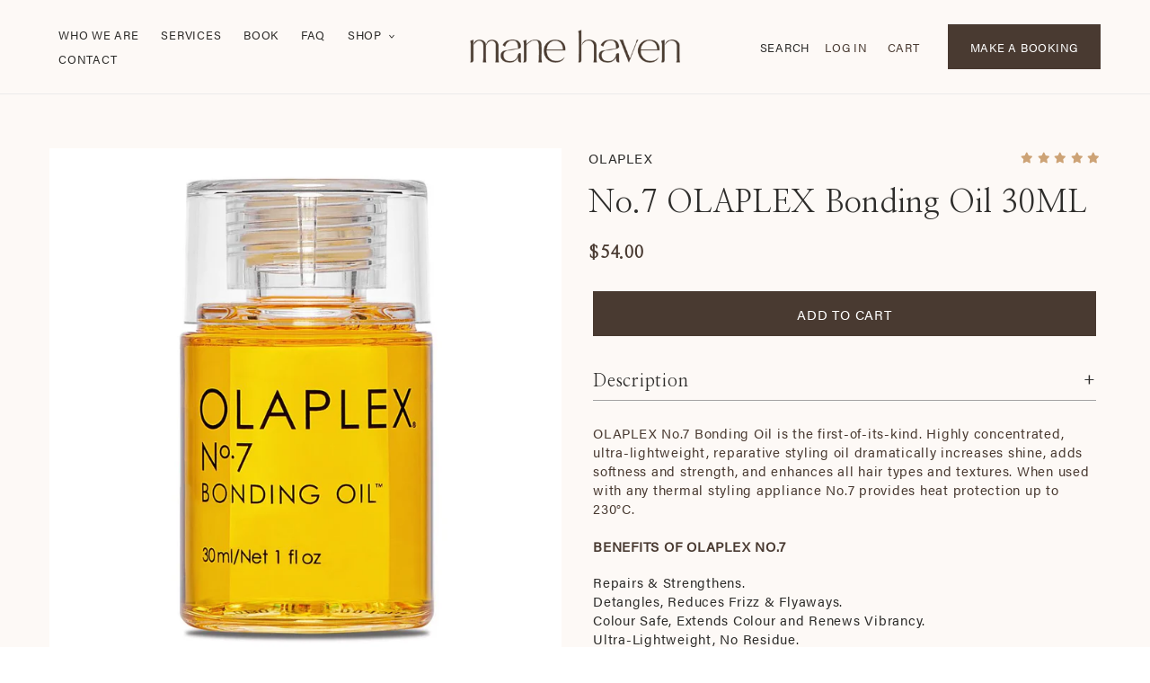

--- FILE ---
content_type: text/html; charset=utf-8
request_url: https://www.manehaven.com.au/products/no-7-olaplex-bonding-oil
body_size: 22208
content:
<!doctype html>
<html class="no-js" lang="en">
  <head>
    <meta charset="utf-8">
    <meta http-equiv="X-UA-Compatible" content="IE=edge,chrome=1">
    <meta name="viewport" content="width=device-width,initial-scale=1">
    <meta name="theme-color" content="#493a31"><link rel="canonical" href="https://www.manehaven.com.au/products/no-7-olaplex-bonding-oil"><link rel="shortcut icon" href="//www.manehaven.com.au/cdn/shop/files/favicon_32x32.png?v=1684926760" type="image/png"><title>No.7 OLAPLEX Bonding Oil 30ML
&ndash; Mane Haven</title><meta name="description" content="OLAPLEX No.7 Bonding Oil is the first-of-its-kind. Highly concentrated, ultra-lightweight, reparative styling oil dramatically increases shine, adds softness and strength, and enhances all hair types and textures. When used with any thermal styling appliance No.7 provides heat protection up to 230°C.BENEFITS OF OLAPLEX"><!-- /snippets/social-meta-tags.liquid -->




<meta property="og:site_name" content="Mane Haven">
<meta property="og:url" content="https://www.manehaven.com.au/products/no-7-olaplex-bonding-oil">
<meta property="og:title" content="No.7 OLAPLEX Bonding Oil 30ML">
<meta property="og:type" content="product">
<meta property="og:description" content="OLAPLEX No.7 Bonding Oil is the first-of-its-kind. Highly concentrated, ultra-lightweight, reparative styling oil dramatically increases shine, adds softness and strength, and enhances all hair types and textures. When used with any thermal styling appliance No.7 provides heat protection up to 230°C.BENEFITS OF OLAPLEX">

  <meta property="og:price:amount" content="54.00">
  <meta property="og:price:currency" content="AUD">

<meta property="og:image" content="http://www.manehaven.com.au/cdn/shop/files/Large_JPG-No_7BondingOil-2_1440x_jpg_1200x1200.webp?v=1685956210"><meta property="og:image" content="http://www.manehaven.com.au/cdn/shop/files/OLAPLEX_2005_EW_7_a379b772-1f28-4c1d-8c5a-8c68162d669c_1440x_jpg_1200x1200.webp?v=1685956220">
<meta property="og:image:secure_url" content="https://www.manehaven.com.au/cdn/shop/files/Large_JPG-No_7BondingOil-2_1440x_jpg_1200x1200.webp?v=1685956210"><meta property="og:image:secure_url" content="https://www.manehaven.com.au/cdn/shop/files/OLAPLEX_2005_EW_7_a379b772-1f28-4c1d-8c5a-8c68162d669c_1440x_jpg_1200x1200.webp?v=1685956220">


<meta name="twitter:card" content="summary_large_image">
<meta name="twitter:title" content="No.7 OLAPLEX Bonding Oil 30ML">
<meta name="twitter:description" content="OLAPLEX No.7 Bonding Oil is the first-of-its-kind. Highly concentrated, ultra-lightweight, reparative styling oil dramatically increases shine, adds softness and strength, and enhances all hair types and textures. When used with any thermal styling appliance No.7 provides heat protection up to 230°C.BENEFITS OF OLAPLEX">


    <link href="//www.manehaven.com.au/cdn/shop/t/4/assets/theme.scss.css?v=36580449571561919921753936054" rel="stylesheet" type="text/css" media="all" />
    <link href="//www.manehaven.com.au/cdn/shop/t/4/assets/style.css?v=69463071150025008361741963913" rel="stylesheet" type="text/css" media="all" />
    <link href="//www.manehaven.com.au/cdn/shop/t/4/assets/slick.css?v=98340474046176884051683217961" rel="stylesheet" type="text/css" media="all" />
    <link href="//www.manehaven.com.au/cdn/shop/t/4/assets/slick-theme.css?v=111566387709569418871683217971" rel="stylesheet" type="text/css" media="all" />
    <link href="//www.manehaven.com.au/cdn/shop/t/4/assets/animate.css?v=104500404481914136341684403518" rel="stylesheet" type="text/css" media="all" />
    <link rel="stylesheet" href="https://use.typekit.net/rne4cvm.css">
    <link rel="preconnect" href="https://fonts.googleapis.com">
    <link rel="preconnect" href="https://fonts.gstatic.com" crossorigin>
    <link href="https://fonts.googleapis.com/css2?family=Nanum+Myeongjo&display=swap" rel="stylesheet">
    <link rel="stylesheet" href="https://cdnjs.cloudflare.com/ajax/libs/font-awesome/6.3.0/css/all.min.css"> 
    <script>
      var theme = {
        breakpoints: {
          medium: 750,
          large: 990,
          widescreen: 1400
        },
        strings: {
          addToCart: "Add to cart",
          soldOut: "Sold out",
          unavailable: "Unavailable",
          regularPrice: "Regular price",
          salePrice: "Sale price",
          sale: "Sale",
          fromLowestPrice: "from [price]",
          vendor: "Vendor",
          showMore: "Show More",
          showLess: "Show Less",
          searchFor: "Search for",
          addressError: "Error looking up that address",
          addressNoResults: "No results for that address",
          addressQueryLimit: "You have exceeded the Google API usage limit. Consider upgrading to a \u003ca href=\"https:\/\/developers.google.com\/maps\/premium\/usage-limits\"\u003ePremium Plan\u003c\/a\u003e.",
          authError: "There was a problem authenticating your Google Maps account.",
          newWindow: "Opens in a new window.",
          external: "Opens external website.",
          newWindowExternal: "Opens external website in a new window.",
          removeLabel: "Remove [product]",
          update: "Update",
          quantity: "Quantity",
          discountedTotal: "Discounted total",
          regularTotal: "Regular total",
          priceColumn: "See Price column for discount details.",
          quantityMinimumMessage: "Quantity must be 1 or more",
          cartError: "There was an error while updating your cart. Please try again.",
          removedItemMessage: "Removed \u003cspan class=\"cart__removed-product-details\"\u003e([quantity]) [link]\u003c\/span\u003e from your cart.",
          unitPrice: "Unit price",
          unitPriceSeparator: "per",
          oneCartCount: "1 item",
          otherCartCount: "[count] items",
          quantityLabel: "Quantity: [count]",
          products: "Products",
          loading: "Loading",
          number_of_results: "[result_number] of [results_count]",
          number_of_results_found: "[results_count] results found",
          one_result_found: "1 result found"
        },
        moneyFormat: "${{amount}}",
        moneyFormatWithCurrency: "${{amount}} AUD",
        settings: {
          predictiveSearchEnabled: true,
          predictiveSearchShowPrice: false,
          predictiveSearchShowVendor: false
        }
      }

      document.documentElement.className = document.documentElement.className.replace('no-js', 'js');
    </script><script src="//www.manehaven.com.au/cdn/shop/t/4/assets/lazysizes.js?v=94224023136283657951592785754" async="async"></script>
    <script src="//www.manehaven.com.au/cdn/shop/t/4/assets/vendor.js?v=85833464202832145531592785756" defer="defer"></script>
    <script src="//www.manehaven.com.au/cdn/shop/t/4/assets/theme.js?v=89031576585505892971592785755" defer="defer"></script>
    <script src="https://code.jquery.com/jquery-2.2.0.min.js" type="text/javascript"></script>
    <script src="//www.manehaven.com.au/cdn/shop/t/4/assets/slick.js?v=18270799639888039791683218075" defer="defer"></script>
    
     <script src="//www.manehaven.com.au/cdn/shop/t/4/assets/wow.js?v=104692113320962143471684170779" defer="defer"></script>

  <script >
   $( document ).ready(function() {
    wow = new WOW(
                      {
                      boxClass:     'wow',      // default
                      animateClass: 'animated', // default
                      offset:       0,          // default
                      mobile:       true,       // default
                      live:         true        // default
                    }
                    )
                    wow.init();
});
    $(document).ready(function() {
        var list = '';
         $(".filter li a").on("click", function(e) {
            e.preventDefault();
             list = $(this).attr('class');
            if(list != 'all'){
              $('li.grid__item').hide();
              $("."+list).show();
               // if (("."+list+":hidden").length == 0) {
                  $("#load").hide();
              // }
            }else{
                $('li.grid__item').hide();
               $("#Collection .grid__item").slice(0, 12).show();
              $("#load").show();
            }
    
         });

        $("#Collection .grid__item").slice(0, 12).show();
        if ($("#Collection .grid__item:hidden").length != 0) {
            $("#load").show();
        }
        $("#load").on("click", function(e) {
            e.preventDefault();
           // if(list == 'all' || list != ''){
              $("#Collection .grid__item:hidden").slice(0, 6).slideDown();
              if ($("#Collection .grid__item:hidden").length == 0) {
                  $("#load").text("No More to view").fadOut("slow");
              }
           // }else{

              // $("."+list+":hidden").slice(0, 6).slideDown();
              // if ($("."+list+":hidden").length == 0) {
              //     $("#load").text("No More to view").fadOut("slow");
              // }

              
          //  }
        });
    }) 
</script> 

  
    
    <script type="text/javascript">
      $(document).on('ready', function() {

        slickload(1);
      function slickload(slickslider){
          $('#slider_new'+slickslider).slick({
              dots: false,
              infinite: true,
              speed: 300,
              slidesToShow: 4,
             prevArrow:"<i class='slick-prev pull-left fa fa-arrow-left' aria-hidden='true'></i>",
        nextArrow:"<i class='slick-next pull-right fa fa-arrow-right' aria-hidden='true'></i>",
              slidesToScroll: 1,
            responsive: [
    {
      breakpoint: 1024,
      settings: {
        slidesToShow: 2,
        slidesToScroll: 1
      }
    },
    {
      breakpoint: 640,
      settings: {
        slidesToShow: 1,
        slidesToScroll: 1
      }
    }
  ]
          });
      }

      $('#tab-content div.tabcontent').hide();
      $('#tab-content div:first').show();

      $('#nav li').click(function() {

            
            $('#nav li a').removeClass("active");
            $(this).find('a').addClass("active");
            var attr = $(this).attr('attr');$('#tab-content div.tabcontent').hide();
            $('#tab'+attr).show();

            if(!$('#slider_new'+attr).hasClass('slick-slider')){
               slickload(attr);
            }
      
            var indexer = $(this).index(); //gets the current index of (this) which is #nav li
            $('#tab-content div:eq(' + indexer + ')').fadeIn(); //uses whatever index the link has to open the corresponding box
      });


//toggle the component with class accordion_body
  $(".accordion_head").click(function() {
    if ($('.accordion_body').is(':visible')) {
      $(".accordion_body").slideUp(300);
      $(".plusminus").text('+');
    }
    if ($(this).next(".accordion_body").is(':visible')) {
      $(this).next(".accordion_body").slideUp(300);
      $(this).children(".plusminus").text('+');
    } else {
      $(this).next(".accordion_body").slideDown(300);
      $(this).children(".plusminus").text('-');
    }
  });
      });
    </script>
    <script>window.performance && window.performance.mark && window.performance.mark('shopify.content_for_header.start');</script><meta id="shopify-digital-wallet" name="shopify-digital-wallet" content="/41799516325/digital_wallets/dialog">
<meta name="shopify-checkout-api-token" content="01d34d458621626a67a4566a88d7a6ba">
<meta id="in-context-paypal-metadata" data-shop-id="41799516325" data-venmo-supported="false" data-environment="production" data-locale="en_US" data-paypal-v4="true" data-currency="AUD">
<link rel="alternate" type="application/json+oembed" href="https://www.manehaven.com.au/products/no-7-olaplex-bonding-oil.oembed">
<script async="async" src="/checkouts/internal/preloads.js?locale=en-AU"></script>
<link rel="preconnect" href="https://shop.app" crossorigin="anonymous">
<script async="async" src="https://shop.app/checkouts/internal/preloads.js?locale=en-AU&shop_id=41799516325" crossorigin="anonymous"></script>
<script id="apple-pay-shop-capabilities" type="application/json">{"shopId":41799516325,"countryCode":"AU","currencyCode":"AUD","merchantCapabilities":["supports3DS"],"merchantId":"gid:\/\/shopify\/Shop\/41799516325","merchantName":"Mane Haven","requiredBillingContactFields":["postalAddress","email"],"requiredShippingContactFields":["postalAddress","email"],"shippingType":"shipping","supportedNetworks":["visa","masterCard","amex","jcb"],"total":{"type":"pending","label":"Mane Haven","amount":"1.00"},"shopifyPaymentsEnabled":true,"supportsSubscriptions":true}</script>
<script id="shopify-features" type="application/json">{"accessToken":"01d34d458621626a67a4566a88d7a6ba","betas":["rich-media-storefront-analytics"],"domain":"www.manehaven.com.au","predictiveSearch":true,"shopId":41799516325,"locale":"en"}</script>
<script>var Shopify = Shopify || {};
Shopify.shop = "manehaven.myshopify.com";
Shopify.locale = "en";
Shopify.currency = {"active":"AUD","rate":"1.0"};
Shopify.country = "AU";
Shopify.theme = {"name":"manehaven - FullCup","id":102658703525,"schema_name":"Debut","schema_version":"16.7.1","theme_store_id":796,"role":"main"};
Shopify.theme.handle = "null";
Shopify.theme.style = {"id":null,"handle":null};
Shopify.cdnHost = "www.manehaven.com.au/cdn";
Shopify.routes = Shopify.routes || {};
Shopify.routes.root = "/";</script>
<script type="module">!function(o){(o.Shopify=o.Shopify||{}).modules=!0}(window);</script>
<script>!function(o){function n(){var o=[];function n(){o.push(Array.prototype.slice.apply(arguments))}return n.q=o,n}var t=o.Shopify=o.Shopify||{};t.loadFeatures=n(),t.autoloadFeatures=n()}(window);</script>
<script>
  window.ShopifyPay = window.ShopifyPay || {};
  window.ShopifyPay.apiHost = "shop.app\/pay";
  window.ShopifyPay.redirectState = null;
</script>
<script id="shop-js-analytics" type="application/json">{"pageType":"product"}</script>
<script defer="defer" async type="module" src="//www.manehaven.com.au/cdn/shopifycloud/shop-js/modules/v2/client.init-shop-cart-sync_BdyHc3Nr.en.esm.js"></script>
<script defer="defer" async type="module" src="//www.manehaven.com.au/cdn/shopifycloud/shop-js/modules/v2/chunk.common_Daul8nwZ.esm.js"></script>
<script type="module">
  await import("//www.manehaven.com.au/cdn/shopifycloud/shop-js/modules/v2/client.init-shop-cart-sync_BdyHc3Nr.en.esm.js");
await import("//www.manehaven.com.au/cdn/shopifycloud/shop-js/modules/v2/chunk.common_Daul8nwZ.esm.js");

  window.Shopify.SignInWithShop?.initShopCartSync?.({"fedCMEnabled":true,"windoidEnabled":true});

</script>
<script>
  window.Shopify = window.Shopify || {};
  if (!window.Shopify.featureAssets) window.Shopify.featureAssets = {};
  window.Shopify.featureAssets['shop-js'] = {"shop-cart-sync":["modules/v2/client.shop-cart-sync_QYOiDySF.en.esm.js","modules/v2/chunk.common_Daul8nwZ.esm.js"],"init-fed-cm":["modules/v2/client.init-fed-cm_DchLp9rc.en.esm.js","modules/v2/chunk.common_Daul8nwZ.esm.js"],"shop-button":["modules/v2/client.shop-button_OV7bAJc5.en.esm.js","modules/v2/chunk.common_Daul8nwZ.esm.js"],"init-windoid":["modules/v2/client.init-windoid_DwxFKQ8e.en.esm.js","modules/v2/chunk.common_Daul8nwZ.esm.js"],"shop-cash-offers":["modules/v2/client.shop-cash-offers_DWtL6Bq3.en.esm.js","modules/v2/chunk.common_Daul8nwZ.esm.js","modules/v2/chunk.modal_CQq8HTM6.esm.js"],"shop-toast-manager":["modules/v2/client.shop-toast-manager_CX9r1SjA.en.esm.js","modules/v2/chunk.common_Daul8nwZ.esm.js"],"init-shop-email-lookup-coordinator":["modules/v2/client.init-shop-email-lookup-coordinator_UhKnw74l.en.esm.js","modules/v2/chunk.common_Daul8nwZ.esm.js"],"pay-button":["modules/v2/client.pay-button_DzxNnLDY.en.esm.js","modules/v2/chunk.common_Daul8nwZ.esm.js"],"avatar":["modules/v2/client.avatar_BTnouDA3.en.esm.js"],"init-shop-cart-sync":["modules/v2/client.init-shop-cart-sync_BdyHc3Nr.en.esm.js","modules/v2/chunk.common_Daul8nwZ.esm.js"],"shop-login-button":["modules/v2/client.shop-login-button_D8B466_1.en.esm.js","modules/v2/chunk.common_Daul8nwZ.esm.js","modules/v2/chunk.modal_CQq8HTM6.esm.js"],"init-customer-accounts-sign-up":["modules/v2/client.init-customer-accounts-sign-up_C8fpPm4i.en.esm.js","modules/v2/client.shop-login-button_D8B466_1.en.esm.js","modules/v2/chunk.common_Daul8nwZ.esm.js","modules/v2/chunk.modal_CQq8HTM6.esm.js"],"init-shop-for-new-customer-accounts":["modules/v2/client.init-shop-for-new-customer-accounts_CVTO0Ztu.en.esm.js","modules/v2/client.shop-login-button_D8B466_1.en.esm.js","modules/v2/chunk.common_Daul8nwZ.esm.js","modules/v2/chunk.modal_CQq8HTM6.esm.js"],"init-customer-accounts":["modules/v2/client.init-customer-accounts_dRgKMfrE.en.esm.js","modules/v2/client.shop-login-button_D8B466_1.en.esm.js","modules/v2/chunk.common_Daul8nwZ.esm.js","modules/v2/chunk.modal_CQq8HTM6.esm.js"],"shop-follow-button":["modules/v2/client.shop-follow-button_CkZpjEct.en.esm.js","modules/v2/chunk.common_Daul8nwZ.esm.js","modules/v2/chunk.modal_CQq8HTM6.esm.js"],"lead-capture":["modules/v2/client.lead-capture_BntHBhfp.en.esm.js","modules/v2/chunk.common_Daul8nwZ.esm.js","modules/v2/chunk.modal_CQq8HTM6.esm.js"],"checkout-modal":["modules/v2/client.checkout-modal_CfxcYbTm.en.esm.js","modules/v2/chunk.common_Daul8nwZ.esm.js","modules/v2/chunk.modal_CQq8HTM6.esm.js"],"shop-login":["modules/v2/client.shop-login_Da4GZ2H6.en.esm.js","modules/v2/chunk.common_Daul8nwZ.esm.js","modules/v2/chunk.modal_CQq8HTM6.esm.js"],"payment-terms":["modules/v2/client.payment-terms_MV4M3zvL.en.esm.js","modules/v2/chunk.common_Daul8nwZ.esm.js","modules/v2/chunk.modal_CQq8HTM6.esm.js"]};
</script>
<script>(function() {
  var isLoaded = false;
  function asyncLoad() {
    if (isLoaded) return;
    isLoaded = true;
    var urls = ["https:\/\/cdn.nfcube.com\/instafeed-afa47e43c5112d12ad57aa1b53e1cf44.js?shop=manehaven.myshopify.com"];
    for (var i = 0; i < urls.length; i++) {
      var s = document.createElement('script');
      s.type = 'text/javascript';
      s.async = true;
      s.src = urls[i];
      var x = document.getElementsByTagName('script')[0];
      x.parentNode.insertBefore(s, x);
    }
  };
  if(window.attachEvent) {
    window.attachEvent('onload', asyncLoad);
  } else {
    window.addEventListener('load', asyncLoad, false);
  }
})();</script>
<script id="__st">var __st={"a":41799516325,"offset":39600,"reqid":"f56352ad-f0de-4f07-9d4d-a03537cc22fd-1768964221","pageurl":"www.manehaven.com.au\/products\/no-7-olaplex-bonding-oil","u":"a91d24042136","p":"product","rtyp":"product","rid":5313836777637};</script>
<script>window.ShopifyPaypalV4VisibilityTracking = true;</script>
<script id="captcha-bootstrap">!function(){'use strict';const t='contact',e='account',n='new_comment',o=[[t,t],['blogs',n],['comments',n],[t,'customer']],c=[[e,'customer_login'],[e,'guest_login'],[e,'recover_customer_password'],[e,'create_customer']],r=t=>t.map((([t,e])=>`form[action*='/${t}']:not([data-nocaptcha='true']) input[name='form_type'][value='${e}']`)).join(','),a=t=>()=>t?[...document.querySelectorAll(t)].map((t=>t.form)):[];function s(){const t=[...o],e=r(t);return a(e)}const i='password',u='form_key',d=['recaptcha-v3-token','g-recaptcha-response','h-captcha-response',i],f=()=>{try{return window.sessionStorage}catch{return}},m='__shopify_v',_=t=>t.elements[u];function p(t,e,n=!1){try{const o=window.sessionStorage,c=JSON.parse(o.getItem(e)),{data:r}=function(t){const{data:e,action:n}=t;return t[m]||n?{data:e,action:n}:{data:t,action:n}}(c);for(const[e,n]of Object.entries(r))t.elements[e]&&(t.elements[e].value=n);n&&o.removeItem(e)}catch(o){console.error('form repopulation failed',{error:o})}}const l='form_type',E='cptcha';function T(t){t.dataset[E]=!0}const w=window,h=w.document,L='Shopify',v='ce_forms',y='captcha';let A=!1;((t,e)=>{const n=(g='f06e6c50-85a8-45c8-87d0-21a2b65856fe',I='https://cdn.shopify.com/shopifycloud/storefront-forms-hcaptcha/ce_storefront_forms_captcha_hcaptcha.v1.5.2.iife.js',D={infoText:'Protected by hCaptcha',privacyText:'Privacy',termsText:'Terms'},(t,e,n)=>{const o=w[L][v],c=o.bindForm;if(c)return c(t,g,e,D).then(n);var r;o.q.push([[t,g,e,D],n]),r=I,A||(h.body.append(Object.assign(h.createElement('script'),{id:'captcha-provider',async:!0,src:r})),A=!0)});var g,I,D;w[L]=w[L]||{},w[L][v]=w[L][v]||{},w[L][v].q=[],w[L][y]=w[L][y]||{},w[L][y].protect=function(t,e){n(t,void 0,e),T(t)},Object.freeze(w[L][y]),function(t,e,n,w,h,L){const[v,y,A,g]=function(t,e,n){const i=e?o:[],u=t?c:[],d=[...i,...u],f=r(d),m=r(i),_=r(d.filter((([t,e])=>n.includes(e))));return[a(f),a(m),a(_),s()]}(w,h,L),I=t=>{const e=t.target;return e instanceof HTMLFormElement?e:e&&e.form},D=t=>v().includes(t);t.addEventListener('submit',(t=>{const e=I(t);if(!e)return;const n=D(e)&&!e.dataset.hcaptchaBound&&!e.dataset.recaptchaBound,o=_(e),c=g().includes(e)&&(!o||!o.value);(n||c)&&t.preventDefault(),c&&!n&&(function(t){try{if(!f())return;!function(t){const e=f();if(!e)return;const n=_(t);if(!n)return;const o=n.value;o&&e.removeItem(o)}(t);const e=Array.from(Array(32),(()=>Math.random().toString(36)[2])).join('');!function(t,e){_(t)||t.append(Object.assign(document.createElement('input'),{type:'hidden',name:u})),t.elements[u].value=e}(t,e),function(t,e){const n=f();if(!n)return;const o=[...t.querySelectorAll(`input[type='${i}']`)].map((({name:t})=>t)),c=[...d,...o],r={};for(const[a,s]of new FormData(t).entries())c.includes(a)||(r[a]=s);n.setItem(e,JSON.stringify({[m]:1,action:t.action,data:r}))}(t,e)}catch(e){console.error('failed to persist form',e)}}(e),e.submit())}));const S=(t,e)=>{t&&!t.dataset[E]&&(n(t,e.some((e=>e===t))),T(t))};for(const o of['focusin','change'])t.addEventListener(o,(t=>{const e=I(t);D(e)&&S(e,y())}));const B=e.get('form_key'),M=e.get(l),P=B&&M;t.addEventListener('DOMContentLoaded',(()=>{const t=y();if(P)for(const e of t)e.elements[l].value===M&&p(e,B);[...new Set([...A(),...v().filter((t=>'true'===t.dataset.shopifyCaptcha))])].forEach((e=>S(e,t)))}))}(h,new URLSearchParams(w.location.search),n,t,e,['guest_login'])})(!0,!0)}();</script>
<script integrity="sha256-4kQ18oKyAcykRKYeNunJcIwy7WH5gtpwJnB7kiuLZ1E=" data-source-attribution="shopify.loadfeatures" defer="defer" src="//www.manehaven.com.au/cdn/shopifycloud/storefront/assets/storefront/load_feature-a0a9edcb.js" crossorigin="anonymous"></script>
<script crossorigin="anonymous" defer="defer" src="//www.manehaven.com.au/cdn/shopifycloud/storefront/assets/shopify_pay/storefront-65b4c6d7.js?v=20250812"></script>
<script data-source-attribution="shopify.dynamic_checkout.dynamic.init">var Shopify=Shopify||{};Shopify.PaymentButton=Shopify.PaymentButton||{isStorefrontPortableWallets:!0,init:function(){window.Shopify.PaymentButton.init=function(){};var t=document.createElement("script");t.src="https://www.manehaven.com.au/cdn/shopifycloud/portable-wallets/latest/portable-wallets.en.js",t.type="module",document.head.appendChild(t)}};
</script>
<script data-source-attribution="shopify.dynamic_checkout.buyer_consent">
  function portableWalletsHideBuyerConsent(e){var t=document.getElementById("shopify-buyer-consent"),n=document.getElementById("shopify-subscription-policy-button");t&&n&&(t.classList.add("hidden"),t.setAttribute("aria-hidden","true"),n.removeEventListener("click",e))}function portableWalletsShowBuyerConsent(e){var t=document.getElementById("shopify-buyer-consent"),n=document.getElementById("shopify-subscription-policy-button");t&&n&&(t.classList.remove("hidden"),t.removeAttribute("aria-hidden"),n.addEventListener("click",e))}window.Shopify?.PaymentButton&&(window.Shopify.PaymentButton.hideBuyerConsent=portableWalletsHideBuyerConsent,window.Shopify.PaymentButton.showBuyerConsent=portableWalletsShowBuyerConsent);
</script>
<script data-source-attribution="shopify.dynamic_checkout.cart.bootstrap">document.addEventListener("DOMContentLoaded",(function(){function t(){return document.querySelector("shopify-accelerated-checkout-cart, shopify-accelerated-checkout")}if(t())Shopify.PaymentButton.init();else{new MutationObserver((function(e,n){t()&&(Shopify.PaymentButton.init(),n.disconnect())})).observe(document.body,{childList:!0,subtree:!0})}}));
</script>
<link id="shopify-accelerated-checkout-styles" rel="stylesheet" media="screen" href="https://www.manehaven.com.au/cdn/shopifycloud/portable-wallets/latest/accelerated-checkout-backwards-compat.css" crossorigin="anonymous">
<style id="shopify-accelerated-checkout-cart">
        #shopify-buyer-consent {
  margin-top: 1em;
  display: inline-block;
  width: 100%;
}

#shopify-buyer-consent.hidden {
  display: none;
}

#shopify-subscription-policy-button {
  background: none;
  border: none;
  padding: 0;
  text-decoration: underline;
  font-size: inherit;
  cursor: pointer;
}

#shopify-subscription-policy-button::before {
  box-shadow: none;
}

      </style>

<script>window.performance && window.performance.mark && window.performance.mark('shopify.content_for_header.end');</script>
  <link href="https://monorail-edge.shopifysvc.com" rel="dns-prefetch">
<script>(function(){if ("sendBeacon" in navigator && "performance" in window) {try {var session_token_from_headers = performance.getEntriesByType('navigation')[0].serverTiming.find(x => x.name == '_s').description;} catch {var session_token_from_headers = undefined;}var session_cookie_matches = document.cookie.match(/_shopify_s=([^;]*)/);var session_token_from_cookie = session_cookie_matches && session_cookie_matches.length === 2 ? session_cookie_matches[1] : "";var session_token = session_token_from_headers || session_token_from_cookie || "";function handle_abandonment_event(e) {var entries = performance.getEntries().filter(function(entry) {return /monorail-edge.shopifysvc.com/.test(entry.name);});if (!window.abandonment_tracked && entries.length === 0) {window.abandonment_tracked = true;var currentMs = Date.now();var navigation_start = performance.timing.navigationStart;var payload = {shop_id: 41799516325,url: window.location.href,navigation_start,duration: currentMs - navigation_start,session_token,page_type: "product"};window.navigator.sendBeacon("https://monorail-edge.shopifysvc.com/v1/produce", JSON.stringify({schema_id: "online_store_buyer_site_abandonment/1.1",payload: payload,metadata: {event_created_at_ms: currentMs,event_sent_at_ms: currentMs}}));}}window.addEventListener('pagehide', handle_abandonment_event);}}());</script>
<script id="web-pixels-manager-setup">(function e(e,d,r,n,o){if(void 0===o&&(o={}),!Boolean(null===(a=null===(i=window.Shopify)||void 0===i?void 0:i.analytics)||void 0===a?void 0:a.replayQueue)){var i,a;window.Shopify=window.Shopify||{};var t=window.Shopify;t.analytics=t.analytics||{};var s=t.analytics;s.replayQueue=[],s.publish=function(e,d,r){return s.replayQueue.push([e,d,r]),!0};try{self.performance.mark("wpm:start")}catch(e){}var l=function(){var e={modern:/Edge?\/(1{2}[4-9]|1[2-9]\d|[2-9]\d{2}|\d{4,})\.\d+(\.\d+|)|Firefox\/(1{2}[4-9]|1[2-9]\d|[2-9]\d{2}|\d{4,})\.\d+(\.\d+|)|Chrom(ium|e)\/(9{2}|\d{3,})\.\d+(\.\d+|)|(Maci|X1{2}).+ Version\/(15\.\d+|(1[6-9]|[2-9]\d|\d{3,})\.\d+)([,.]\d+|)( \(\w+\)|)( Mobile\/\w+|) Safari\/|Chrome.+OPR\/(9{2}|\d{3,})\.\d+\.\d+|(CPU[ +]OS|iPhone[ +]OS|CPU[ +]iPhone|CPU IPhone OS|CPU iPad OS)[ +]+(15[._]\d+|(1[6-9]|[2-9]\d|\d{3,})[._]\d+)([._]\d+|)|Android:?[ /-](13[3-9]|1[4-9]\d|[2-9]\d{2}|\d{4,})(\.\d+|)(\.\d+|)|Android.+Firefox\/(13[5-9]|1[4-9]\d|[2-9]\d{2}|\d{4,})\.\d+(\.\d+|)|Android.+Chrom(ium|e)\/(13[3-9]|1[4-9]\d|[2-9]\d{2}|\d{4,})\.\d+(\.\d+|)|SamsungBrowser\/([2-9]\d|\d{3,})\.\d+/,legacy:/Edge?\/(1[6-9]|[2-9]\d|\d{3,})\.\d+(\.\d+|)|Firefox\/(5[4-9]|[6-9]\d|\d{3,})\.\d+(\.\d+|)|Chrom(ium|e)\/(5[1-9]|[6-9]\d|\d{3,})\.\d+(\.\d+|)([\d.]+$|.*Safari\/(?![\d.]+ Edge\/[\d.]+$))|(Maci|X1{2}).+ Version\/(10\.\d+|(1[1-9]|[2-9]\d|\d{3,})\.\d+)([,.]\d+|)( \(\w+\)|)( Mobile\/\w+|) Safari\/|Chrome.+OPR\/(3[89]|[4-9]\d|\d{3,})\.\d+\.\d+|(CPU[ +]OS|iPhone[ +]OS|CPU[ +]iPhone|CPU IPhone OS|CPU iPad OS)[ +]+(10[._]\d+|(1[1-9]|[2-9]\d|\d{3,})[._]\d+)([._]\d+|)|Android:?[ /-](13[3-9]|1[4-9]\d|[2-9]\d{2}|\d{4,})(\.\d+|)(\.\d+|)|Mobile Safari.+OPR\/([89]\d|\d{3,})\.\d+\.\d+|Android.+Firefox\/(13[5-9]|1[4-9]\d|[2-9]\d{2}|\d{4,})\.\d+(\.\d+|)|Android.+Chrom(ium|e)\/(13[3-9]|1[4-9]\d|[2-9]\d{2}|\d{4,})\.\d+(\.\d+|)|Android.+(UC? ?Browser|UCWEB|U3)[ /]?(15\.([5-9]|\d{2,})|(1[6-9]|[2-9]\d|\d{3,})\.\d+)\.\d+|SamsungBrowser\/(5\.\d+|([6-9]|\d{2,})\.\d+)|Android.+MQ{2}Browser\/(14(\.(9|\d{2,})|)|(1[5-9]|[2-9]\d|\d{3,})(\.\d+|))(\.\d+|)|K[Aa][Ii]OS\/(3\.\d+|([4-9]|\d{2,})\.\d+)(\.\d+|)/},d=e.modern,r=e.legacy,n=navigator.userAgent;return n.match(d)?"modern":n.match(r)?"legacy":"unknown"}(),u="modern"===l?"modern":"legacy",c=(null!=n?n:{modern:"",legacy:""})[u],f=function(e){return[e.baseUrl,"/wpm","/b",e.hashVersion,"modern"===e.buildTarget?"m":"l",".js"].join("")}({baseUrl:d,hashVersion:r,buildTarget:u}),m=function(e){var d=e.version,r=e.bundleTarget,n=e.surface,o=e.pageUrl,i=e.monorailEndpoint;return{emit:function(e){var a=e.status,t=e.errorMsg,s=(new Date).getTime(),l=JSON.stringify({metadata:{event_sent_at_ms:s},events:[{schema_id:"web_pixels_manager_load/3.1",payload:{version:d,bundle_target:r,page_url:o,status:a,surface:n,error_msg:t},metadata:{event_created_at_ms:s}}]});if(!i)return console&&console.warn&&console.warn("[Web Pixels Manager] No Monorail endpoint provided, skipping logging."),!1;try{return self.navigator.sendBeacon.bind(self.navigator)(i,l)}catch(e){}var u=new XMLHttpRequest;try{return u.open("POST",i,!0),u.setRequestHeader("Content-Type","text/plain"),u.send(l),!0}catch(e){return console&&console.warn&&console.warn("[Web Pixels Manager] Got an unhandled error while logging to Monorail."),!1}}}}({version:r,bundleTarget:l,surface:e.surface,pageUrl:self.location.href,monorailEndpoint:e.monorailEndpoint});try{o.browserTarget=l,function(e){var d=e.src,r=e.async,n=void 0===r||r,o=e.onload,i=e.onerror,a=e.sri,t=e.scriptDataAttributes,s=void 0===t?{}:t,l=document.createElement("script"),u=document.querySelector("head"),c=document.querySelector("body");if(l.async=n,l.src=d,a&&(l.integrity=a,l.crossOrigin="anonymous"),s)for(var f in s)if(Object.prototype.hasOwnProperty.call(s,f))try{l.dataset[f]=s[f]}catch(e){}if(o&&l.addEventListener("load",o),i&&l.addEventListener("error",i),u)u.appendChild(l);else{if(!c)throw new Error("Did not find a head or body element to append the script");c.appendChild(l)}}({src:f,async:!0,onload:function(){if(!function(){var e,d;return Boolean(null===(d=null===(e=window.Shopify)||void 0===e?void 0:e.analytics)||void 0===d?void 0:d.initialized)}()){var d=window.webPixelsManager.init(e)||void 0;if(d){var r=window.Shopify.analytics;r.replayQueue.forEach((function(e){var r=e[0],n=e[1],o=e[2];d.publishCustomEvent(r,n,o)})),r.replayQueue=[],r.publish=d.publishCustomEvent,r.visitor=d.visitor,r.initialized=!0}}},onerror:function(){return m.emit({status:"failed",errorMsg:"".concat(f," has failed to load")})},sri:function(e){var d=/^sha384-[A-Za-z0-9+/=]+$/;return"string"==typeof e&&d.test(e)}(c)?c:"",scriptDataAttributes:o}),m.emit({status:"loading"})}catch(e){m.emit({status:"failed",errorMsg:(null==e?void 0:e.message)||"Unknown error"})}}})({shopId: 41799516325,storefrontBaseUrl: "https://www.manehaven.com.au",extensionsBaseUrl: "https://extensions.shopifycdn.com/cdn/shopifycloud/web-pixels-manager",monorailEndpoint: "https://monorail-edge.shopifysvc.com/unstable/produce_batch",surface: "storefront-renderer",enabledBetaFlags: ["2dca8a86"],webPixelsConfigList: [{"id":"shopify-app-pixel","configuration":"{}","eventPayloadVersion":"v1","runtimeContext":"STRICT","scriptVersion":"0450","apiClientId":"shopify-pixel","type":"APP","privacyPurposes":["ANALYTICS","MARKETING"]},{"id":"shopify-custom-pixel","eventPayloadVersion":"v1","runtimeContext":"LAX","scriptVersion":"0450","apiClientId":"shopify-pixel","type":"CUSTOM","privacyPurposes":["ANALYTICS","MARKETING"]}],isMerchantRequest: false,initData: {"shop":{"name":"Mane Haven","paymentSettings":{"currencyCode":"AUD"},"myshopifyDomain":"manehaven.myshopify.com","countryCode":"AU","storefrontUrl":"https:\/\/www.manehaven.com.au"},"customer":null,"cart":null,"checkout":null,"productVariants":[{"price":{"amount":54.0,"currencyCode":"AUD"},"product":{"title":"No.7 OLAPLEX Bonding Oil 30ML","vendor":"manehaven","id":"5313836777637","untranslatedTitle":"No.7 OLAPLEX Bonding Oil 30ML","url":"\/products\/no-7-olaplex-bonding-oil","type":""},"id":"34698391158949","image":{"src":"\/\/www.manehaven.com.au\/cdn\/shop\/files\/Large_JPG-No_7BondingOil-2_1440x_jpg.webp?v=1685956210"},"sku":"","title":"Default Title","untranslatedTitle":"Default Title"}],"purchasingCompany":null},},"https://www.manehaven.com.au/cdn","fcfee988w5aeb613cpc8e4bc33m6693e112",{"modern":"","legacy":""},{"shopId":"41799516325","storefrontBaseUrl":"https:\/\/www.manehaven.com.au","extensionBaseUrl":"https:\/\/extensions.shopifycdn.com\/cdn\/shopifycloud\/web-pixels-manager","surface":"storefront-renderer","enabledBetaFlags":"[\"2dca8a86\"]","isMerchantRequest":"false","hashVersion":"fcfee988w5aeb613cpc8e4bc33m6693e112","publish":"custom","events":"[[\"page_viewed\",{}],[\"product_viewed\",{\"productVariant\":{\"price\":{\"amount\":54.0,\"currencyCode\":\"AUD\"},\"product\":{\"title\":\"No.7 OLAPLEX Bonding Oil 30ML\",\"vendor\":\"manehaven\",\"id\":\"5313836777637\",\"untranslatedTitle\":\"No.7 OLAPLEX Bonding Oil 30ML\",\"url\":\"\/products\/no-7-olaplex-bonding-oil\",\"type\":\"\"},\"id\":\"34698391158949\",\"image\":{\"src\":\"\/\/www.manehaven.com.au\/cdn\/shop\/files\/Large_JPG-No_7BondingOil-2_1440x_jpg.webp?v=1685956210\"},\"sku\":\"\",\"title\":\"Default Title\",\"untranslatedTitle\":\"Default Title\"}}]]"});</script><script>
  window.ShopifyAnalytics = window.ShopifyAnalytics || {};
  window.ShopifyAnalytics.meta = window.ShopifyAnalytics.meta || {};
  window.ShopifyAnalytics.meta.currency = 'AUD';
  var meta = {"product":{"id":5313836777637,"gid":"gid:\/\/shopify\/Product\/5313836777637","vendor":"manehaven","type":"","handle":"no-7-olaplex-bonding-oil","variants":[{"id":34698391158949,"price":5400,"name":"No.7 OLAPLEX Bonding Oil 30ML","public_title":null,"sku":""}],"remote":false},"page":{"pageType":"product","resourceType":"product","resourceId":5313836777637,"requestId":"f56352ad-f0de-4f07-9d4d-a03537cc22fd-1768964221"}};
  for (var attr in meta) {
    window.ShopifyAnalytics.meta[attr] = meta[attr];
  }
</script>
<script class="analytics">
  (function () {
    var customDocumentWrite = function(content) {
      var jquery = null;

      if (window.jQuery) {
        jquery = window.jQuery;
      } else if (window.Checkout && window.Checkout.$) {
        jquery = window.Checkout.$;
      }

      if (jquery) {
        jquery('body').append(content);
      }
    };

    var hasLoggedConversion = function(token) {
      if (token) {
        return document.cookie.indexOf('loggedConversion=' + token) !== -1;
      }
      return false;
    }

    var setCookieIfConversion = function(token) {
      if (token) {
        var twoMonthsFromNow = new Date(Date.now());
        twoMonthsFromNow.setMonth(twoMonthsFromNow.getMonth() + 2);

        document.cookie = 'loggedConversion=' + token + '; expires=' + twoMonthsFromNow;
      }
    }

    var trekkie = window.ShopifyAnalytics.lib = window.trekkie = window.trekkie || [];
    if (trekkie.integrations) {
      return;
    }
    trekkie.methods = [
      'identify',
      'page',
      'ready',
      'track',
      'trackForm',
      'trackLink'
    ];
    trekkie.factory = function(method) {
      return function() {
        var args = Array.prototype.slice.call(arguments);
        args.unshift(method);
        trekkie.push(args);
        return trekkie;
      };
    };
    for (var i = 0; i < trekkie.methods.length; i++) {
      var key = trekkie.methods[i];
      trekkie[key] = trekkie.factory(key);
    }
    trekkie.load = function(config) {
      trekkie.config = config || {};
      trekkie.config.initialDocumentCookie = document.cookie;
      var first = document.getElementsByTagName('script')[0];
      var script = document.createElement('script');
      script.type = 'text/javascript';
      script.onerror = function(e) {
        var scriptFallback = document.createElement('script');
        scriptFallback.type = 'text/javascript';
        scriptFallback.onerror = function(error) {
                var Monorail = {
      produce: function produce(monorailDomain, schemaId, payload) {
        var currentMs = new Date().getTime();
        var event = {
          schema_id: schemaId,
          payload: payload,
          metadata: {
            event_created_at_ms: currentMs,
            event_sent_at_ms: currentMs
          }
        };
        return Monorail.sendRequest("https://" + monorailDomain + "/v1/produce", JSON.stringify(event));
      },
      sendRequest: function sendRequest(endpointUrl, payload) {
        // Try the sendBeacon API
        if (window && window.navigator && typeof window.navigator.sendBeacon === 'function' && typeof window.Blob === 'function' && !Monorail.isIos12()) {
          var blobData = new window.Blob([payload], {
            type: 'text/plain'
          });

          if (window.navigator.sendBeacon(endpointUrl, blobData)) {
            return true;
          } // sendBeacon was not successful

        } // XHR beacon

        var xhr = new XMLHttpRequest();

        try {
          xhr.open('POST', endpointUrl);
          xhr.setRequestHeader('Content-Type', 'text/plain');
          xhr.send(payload);
        } catch (e) {
          console.log(e);
        }

        return false;
      },
      isIos12: function isIos12() {
        return window.navigator.userAgent.lastIndexOf('iPhone; CPU iPhone OS 12_') !== -1 || window.navigator.userAgent.lastIndexOf('iPad; CPU OS 12_') !== -1;
      }
    };
    Monorail.produce('monorail-edge.shopifysvc.com',
      'trekkie_storefront_load_errors/1.1',
      {shop_id: 41799516325,
      theme_id: 102658703525,
      app_name: "storefront",
      context_url: window.location.href,
      source_url: "//www.manehaven.com.au/cdn/s/trekkie.storefront.cd680fe47e6c39ca5d5df5f0a32d569bc48c0f27.min.js"});

        };
        scriptFallback.async = true;
        scriptFallback.src = '//www.manehaven.com.au/cdn/s/trekkie.storefront.cd680fe47e6c39ca5d5df5f0a32d569bc48c0f27.min.js';
        first.parentNode.insertBefore(scriptFallback, first);
      };
      script.async = true;
      script.src = '//www.manehaven.com.au/cdn/s/trekkie.storefront.cd680fe47e6c39ca5d5df5f0a32d569bc48c0f27.min.js';
      first.parentNode.insertBefore(script, first);
    };
    trekkie.load(
      {"Trekkie":{"appName":"storefront","development":false,"defaultAttributes":{"shopId":41799516325,"isMerchantRequest":null,"themeId":102658703525,"themeCityHash":"6947477852311526281","contentLanguage":"en","currency":"AUD","eventMetadataId":"3d9fa222-b3ed-474b-b491-8b5492c6195e"},"isServerSideCookieWritingEnabled":true,"monorailRegion":"shop_domain","enabledBetaFlags":["65f19447"]},"Session Attribution":{},"S2S":{"facebookCapiEnabled":false,"source":"trekkie-storefront-renderer","apiClientId":580111}}
    );

    var loaded = false;
    trekkie.ready(function() {
      if (loaded) return;
      loaded = true;

      window.ShopifyAnalytics.lib = window.trekkie;

      var originalDocumentWrite = document.write;
      document.write = customDocumentWrite;
      try { window.ShopifyAnalytics.merchantGoogleAnalytics.call(this); } catch(error) {};
      document.write = originalDocumentWrite;

      window.ShopifyAnalytics.lib.page(null,{"pageType":"product","resourceType":"product","resourceId":5313836777637,"requestId":"f56352ad-f0de-4f07-9d4d-a03537cc22fd-1768964221","shopifyEmitted":true});

      var match = window.location.pathname.match(/checkouts\/(.+)\/(thank_you|post_purchase)/)
      var token = match? match[1]: undefined;
      if (!hasLoggedConversion(token)) {
        setCookieIfConversion(token);
        window.ShopifyAnalytics.lib.track("Viewed Product",{"currency":"AUD","variantId":34698391158949,"productId":5313836777637,"productGid":"gid:\/\/shopify\/Product\/5313836777637","name":"No.7 OLAPLEX Bonding Oil 30ML","price":"54.00","sku":"","brand":"manehaven","variant":null,"category":"","nonInteraction":true,"remote":false},undefined,undefined,{"shopifyEmitted":true});
      window.ShopifyAnalytics.lib.track("monorail:\/\/trekkie_storefront_viewed_product\/1.1",{"currency":"AUD","variantId":34698391158949,"productId":5313836777637,"productGid":"gid:\/\/shopify\/Product\/5313836777637","name":"No.7 OLAPLEX Bonding Oil 30ML","price":"54.00","sku":"","brand":"manehaven","variant":null,"category":"","nonInteraction":true,"remote":false,"referer":"https:\/\/www.manehaven.com.au\/products\/no-7-olaplex-bonding-oil"});
      }
    });


        var eventsListenerScript = document.createElement('script');
        eventsListenerScript.async = true;
        eventsListenerScript.src = "//www.manehaven.com.au/cdn/shopifycloud/storefront/assets/shop_events_listener-3da45d37.js";
        document.getElementsByTagName('head')[0].appendChild(eventsListenerScript);

})();</script>
<script
  defer
  src="https://www.manehaven.com.au/cdn/shopifycloud/perf-kit/shopify-perf-kit-3.0.4.min.js"
  data-application="storefront-renderer"
  data-shop-id="41799516325"
  data-render-region="gcp-us-central1"
  data-page-type="product"
  data-theme-instance-id="102658703525"
  data-theme-name="Debut"
  data-theme-version="16.7.1"
  data-monorail-region="shop_domain"
  data-resource-timing-sampling-rate="10"
  data-shs="true"
  data-shs-beacon="true"
  data-shs-export-with-fetch="true"
  data-shs-logs-sample-rate="1"
  data-shs-beacon-endpoint="https://www.manehaven.com.au/api/collect"
></script>
</head>

  <body class="template-product">
    <a class="in-page-link visually-hidden skip-link" href="#MainContent">Skip to content</a><style data-shopify>

  .cart-popup {
    box-shadow: 1px 1px 10px 2px rgba(235, 235, 235, 0.5);
  }</style><div class="cart-popup-wrapper cart-popup-wrapper--hidden" role="dialog" aria-modal="true" aria-labelledby="CartPopupHeading" data-cart-popup-wrapper>
  <div class="cart-popup" data-cart-popup tabindex="-1">
    <div class="cart-popup__header">
      <h2 id="CartPopupHeading" class="cart-popup__heading">Just added to your cart</h2>
      <button class="cart-popup__close" aria-label="Close" data-cart-popup-close><svg aria-hidden="true" focusable="false" role="presentation" class="icon icon-close" viewBox="0 0 40 40"><path d="M23.868 20.015L39.117 4.78c1.11-1.108 1.11-2.77 0-3.877-1.109-1.108-2.773-1.108-3.882 0L19.986 16.137 4.737.904C3.628-.204 1.965-.204.856.904c-1.11 1.108-1.11 2.77 0 3.877l15.249 15.234L.855 35.248c-1.108 1.108-1.108 2.77 0 3.877.555.554 1.248.831 1.942.831s1.386-.277 1.94-.83l15.25-15.234 15.248 15.233c.555.554 1.248.831 1.941.831s1.387-.277 1.941-.83c1.11-1.109 1.11-2.77 0-3.878L23.868 20.015z" class="layer"/></svg></button>
    </div>
    <div class="cart-popup-item">
      <div class="cart-popup-item__image-wrapper hide" data-cart-popup-image-wrapper>
        <div class="cart-popup-item__image cart-popup-item__image--placeholder" data-cart-popup-image-placeholder>
          <div data-placeholder-size></div>
          <div class="placeholder-background placeholder-background--animation"></div>
        </div>
      </div>
      <div class="cart-popup-item__description">
        <div>
          <h3 class="cart-popup-item__title" data-cart-popup-title></h3>
          <ul class="product-details" aria-label="Product details" data-cart-popup-product-details></ul>
        </div>
        <div class="cart-popup-item__quantity">
          <span class="visually-hidden" data-cart-popup-quantity-label></span>
          <span aria-hidden="true">Qty:</span>
          <span aria-hidden="true" data-cart-popup-quantity></span>
        </div>
      </div>
    </div>

    <a href="/cart" class="cart-popup__cta-link btn btn--secondary-accent">
      View cart (<span data-cart-popup-cart-quantity></span>)
    </a>

    <div class="cart-popup__dismiss">
      <button class="cart-popup__dismiss-button text-link text-link--accent" data-cart-popup-dismiss>
        Continue shopping
      </button>
    </div>
  </div>
</div>

<div id="shopify-section-header" class="shopify-section">

<div id="SearchDrawer" class="search-bar drawer drawer--top" role="dialog" aria-modal="true" aria-label="Search" data-predictive-search-drawer>
  <div class="search-bar__interior">
    <div class="search-form__container" data-search-form-container>
      <form class="search-form search-bar__form" action="/search" method="get" role="search">
        <div class="search-form__input-wrapper">
          <input
            type="text"
            name="q"
            placeholder="Search"
            role="combobox"
            aria-autocomplete="list"
            aria-owns="predictive-search-results"
            aria-expanded="false"
            aria-label="Search"
            aria-haspopup="listbox"
            class="search-form__input search-bar__input"
            data-predictive-search-drawer-input
          />
          <input type="hidden" name="options[prefix]" value="last" aria-hidden="true" />
          <div class="predictive-search-wrapper predictive-search-wrapper--drawer" data-predictive-search-mount="drawer"></div>
        </div>

        <button class="search-bar__submit search-form__submit"
          type="submit"
          data-search-form-submit>
          <svg aria-hidden="true" focusable="false" role="presentation" class="icon icon-search" viewBox="0 0 37 40"><path d="M35.6 36l-9.8-9.8c4.1-5.4 3.6-13.2-1.3-18.1-5.4-5.4-14.2-5.4-19.7 0-5.4 5.4-5.4 14.2 0 19.7 2.6 2.6 6.1 4.1 9.8 4.1 3 0 5.9-1 8.3-2.8l9.8 9.8c.4.4.9.6 1.4.6s1-.2 1.4-.6c.9-.9.9-2.1.1-2.9zm-20.9-8.2c-2.6 0-5.1-1-7-2.9-3.9-3.9-3.9-10.1 0-14C9.6 9 12.2 8 14.7 8s5.1 1 7 2.9c3.9 3.9 3.9 10.1 0 14-1.9 1.9-4.4 2.9-7 2.9z"/></svg>
          <span class="icon__fallback-text">Submit</span>
        </button>
      </form>

      <div class="search-bar__actions">
        <button type="button" class="btn--link search-bar__close js-drawer-close">
          <svg aria-hidden="true" focusable="false" role="presentation" class="icon icon-close" viewBox="0 0 40 40"><path d="M23.868 20.015L39.117 4.78c1.11-1.108 1.11-2.77 0-3.877-1.109-1.108-2.773-1.108-3.882 0L19.986 16.137 4.737.904C3.628-.204 1.965-.204.856.904c-1.11 1.108-1.11 2.77 0 3.877l15.249 15.234L.855 35.248c-1.108 1.108-1.108 2.77 0 3.877.555.554 1.248.831 1.942.831s1.386-.277 1.94-.83l15.25-15.234 15.248 15.233c.555.554 1.248.831 1.941.831s1.387-.277 1.941-.83c1.11-1.109 1.11-2.77 0-3.878L23.868 20.015z" class="layer"/></svg>
          <span class="icon__fallback-text">Close search</span>
        </button>
      </div>
    </div>
  </div>
</div>


<div class="header-wrapper" data-section-id="header" data-section-type="header-section" data-header-section>
  

  <header class="page-width  border-bottom logo--left" role="banner">
    <div class="grid grid--no-gutters grid--table site-header__mobile-nav">
      
      
        <nav class="grid__item small--hide custom-nav" id="AccessibleNav" role="navigation">
          
<ul class="site-nav list--inline" id="SiteNav">
  



    
      <li >
        <a href="/pages/about-us"
          class="site-nav__link site-nav__link--main"
          
        >
          <span class="site-nav__label">Who We Are</span>
        </a>
      </li>
    
  



    
      <li >
        <a href="/pages/services"
          class="site-nav__link site-nav__link--main"
          
        >
          <span class="site-nav__label">Services</span>
        </a>
      </li>
    
  



    
      <li >
        <a href="/pages/book"
          class="site-nav__link site-nav__link--main"
          
        >
          <span class="site-nav__label">Book</span>
        </a>
      </li>
    
  



    
      <li >
        <a href="/pages/faqs"
          class="site-nav__link site-nav__link--main"
          
        >
          <span class="site-nav__label">FAQ</span>
        </a>
      </li>
    
  



    
      <li class="site-nav--has-dropdown" data-has-dropdowns>
        <button class="site-nav__link site-nav__link--main site-nav__link--button" type="button" aria-expanded="false" aria-controls="SiteNavLabel-shop">
          <span class="site-nav__label">Shop</span><svg aria-hidden="true" focusable="false" role="presentation" class="icon icon-chevron-down" viewBox="0 0 9 9"><path d="M8.542 2.558a.625.625 0 0 1 0 .884l-3.6 3.6a.626.626 0 0 1-.884 0l-3.6-3.6a.625.625 0 1 1 .884-.884L4.5 5.716l3.158-3.158a.625.625 0 0 1 .884 0z" fill="#fff"/></svg>
        </button>

        <div class="site-nav__dropdown" id="SiteNavLabel-shop">
          
            <ul>
              
                <li>
                  <a href="/collections/all"
                  class="site-nav__link site-nav__child-link"
                  
                >
                    <span class="site-nav__label">Shop All</span>
                  </a>
                </li>
              
                <li>
                  <a href="/collections/teknia"
                  class="site-nav__link site-nav__child-link"
                  
                >
                    <span class="site-nav__label">Teknia</span>
                  </a>
                </li>
              
                <li>
                  <a href="/collections/redkin"
                  class="site-nav__link site-nav__child-link"
                  
                >
                    <span class="site-nav__label">Redken</span>
                  </a>
                </li>
              
                <li>
                  <a href="/collections/lakme-k-style"
                  class="site-nav__link site-nav__child-link"
                  
                >
                    <span class="site-nav__label">Lakmé K.Style</span>
                  </a>
                </li>
              
                <li>
                  <a href="/collections/lakme-k-beauty"
                  class="site-nav__link site-nav__child-link"
                  
                >
                    <span class="site-nav__label">Lakmé K.Beauty</span>
                  </a>
                </li>
              
                <li>
                  <a href="/collections/olaplex"
                  class="site-nav__link site-nav__child-link site-nav__link--last"
                  
                >
                    <span class="site-nav__label">Olaplex</span>
                  </a>
                </li>
              
            </ul>
          
        </div>
      </li>
    
  



    
      <li >
        <a href="/pages/contact-us"
          class="site-nav__link site-nav__link--main"
          
        >
          <span class="site-nav__label">Contact</span>
        </a>
      </li>
    
  
</ul>

        </nav>
      
      <div class="grid__item custom-logo">
        
        
          <div class="h2 site-header__logo">
        
          
<a href="/" class="site-header__logo-image">
              
              <img class="lazyload js"
                   src="//www.manehaven.com.au/cdn/shop/files/manehavenAsset_2_3x_e0813523-e10d-4e3a-9c7d-61a27e5f554d_300x300.png?v=1741664778"
                   data-src="//www.manehaven.com.au/cdn/shop/files/manehavenAsset_2_3x_e0813523-e10d-4e3a-9c7d-61a27e5f554d_{width}x.png?v=1741664778"
                   data-widths="[180, 360, 540, 720, 900, 1080, 1296, 1512, 1728, 2048]"
                   data-aspectratio="6.338028169014085"
                   data-sizes="auto"
                   alt="Mane Haven"
                   style="max-width: 250px">
              <noscript>
                
                <img src="//www.manehaven.com.au/cdn/shop/files/manehavenAsset_2_3x_e0813523-e10d-4e3a-9c7d-61a27e5f554d_250x.png?v=1741664778"
                     srcset="//www.manehaven.com.au/cdn/shop/files/manehavenAsset_2_3x_e0813523-e10d-4e3a-9c7d-61a27e5f554d_250x.png?v=1741664778 1x, //www.manehaven.com.au/cdn/shop/files/manehavenAsset_2_3x_e0813523-e10d-4e3a-9c7d-61a27e5f554d_250x@2x.png?v=1741664778 2x"
                     alt="Mane Haven"
                     style="max-width: 250px;">
              </noscript>
            </a>
          
        
          </div>
        
      </div>

      

      <div class="grid__item  text-right site-header__icons site-header__icons--plus custom-header-icons">
        <div class="site-header__icons-wrapper">

          <button type="button" class="btn--link site-header__icon site-header__search-toggle js-drawer-open-top mobile-hide">
             
            <span class="icon-text">Search</span>
          </button>

          
            
              <a href="https://www.manehaven.com.au/customer_authentication/redirect?locale=en&region_country=AU" class="site-header__icon site-header__account mobile-hide">
               
               
                <span class="icon-text">Log in</span>
              </a>
            
          

          <a href="/cart" class="site-header__icon site-header__cart mobile-hide">
            
             
            <span class="icon-text">Cart</span>
            <div id="CartCount" class="site-header__cart-count hide" data-cart-count-bubble>
              <span data-cart-count>0</span>
              <span class="icon__fallback-text medium-up--hide">items</span>
            </div>
          </a>
          <a href="https://www.manehaven.com.au/pages/book" class="site-header__icon booking-btn def-btn slide_left">
            <span class="icon-text">MAKE A BOOKING</span>
          </a>
          
            <button type="button" class="btn--link site-header__icon site-header__menu js-mobile-nav-toggle mobile-nav--open" aria-controls="MobileNav"  aria-expanded="false" aria-label="Menu">
              <svg aria-hidden="true" focusable="false" role="presentation" class="icon icon-hamburger" viewBox="0 0 37 40"><path d="M33.5 25h-30c-1.1 0-2-.9-2-2s.9-2 2-2h30c1.1 0 2 .9 2 2s-.9 2-2 2zm0-11.5h-30c-1.1 0-2-.9-2-2s.9-2 2-2h30c1.1 0 2 .9 2 2s-.9 2-2 2zm0 23h-30c-1.1 0-2-.9-2-2s.9-2 2-2h30c1.1 0 2 .9 2 2s-.9 2-2 2z"/></svg>
              <svg aria-hidden="true" focusable="false" role="presentation" class="icon icon-close" viewBox="0 0 40 40"><path d="M23.868 20.015L39.117 4.78c1.11-1.108 1.11-2.77 0-3.877-1.109-1.108-2.773-1.108-3.882 0L19.986 16.137 4.737.904C3.628-.204 1.965-.204.856.904c-1.11 1.108-1.11 2.77 0 3.877l15.249 15.234L.855 35.248c-1.108 1.108-1.108 2.77 0 3.877.555.554 1.248.831 1.942.831s1.386-.277 1.94-.83l15.25-15.234 15.248 15.233c.555.554 1.248.831 1.941.831s1.387-.277 1.941-.83c1.11-1.109 1.11-2.77 0-3.878L23.868 20.015z" class="layer"/></svg>
            </button>
          
        </div>

      </div>
    </div>

    <nav class="mobile-nav-wrapper medium-up--hide" role="navigation">
      <ul id="MobileNav" class="mobile-nav">
        
<li class="mobile-nav__item border-bottom">
            
              <a href="/pages/about-us"
                class="mobile-nav__link"
                
              >
                <span class="mobile-nav__label">Who We Are</span>
              </a>
            
          </li>
        
<li class="mobile-nav__item border-bottom">
            
              <a href="/pages/services"
                class="mobile-nav__link"
                
              >
                <span class="mobile-nav__label">Services</span>
              </a>
            
          </li>
        
<li class="mobile-nav__item border-bottom">
            
              <a href="/pages/book"
                class="mobile-nav__link"
                
              >
                <span class="mobile-nav__label">Book</span>
              </a>
            
          </li>
        
<li class="mobile-nav__item border-bottom">
            
              <a href="/pages/faqs"
                class="mobile-nav__link"
                
              >
                <span class="mobile-nav__label">FAQ</span>
              </a>
            
          </li>
        
<li class="mobile-nav__item border-bottom">
            
              
              <button type="button" class="btn--link js-toggle-submenu mobile-nav__link" data-target="shop-5" data-level="1" aria-expanded="false">
                <span class="mobile-nav__label">Shop</span>
                <div class="mobile-nav__icon">
                  <svg aria-hidden="true" focusable="false" role="presentation" class="icon icon-chevron-right" viewBox="0 0 14 14"><path d="M3.871.604c.44-.439 1.152-.439 1.591 0l5.515 5.515s-.049-.049.003.004l.082.08c.439.44.44 1.153 0 1.592l-5.6 5.6a1.125 1.125 0 0 1-1.59-1.59L8.675 7 3.87 2.195a1.125 1.125 0 0 1 0-1.59z" fill="#fff"/></svg>
                </div>
              </button>
              <ul class="mobile-nav__dropdown" data-parent="shop-5" data-level="2">
                <li class="visually-hidden" tabindex="-1" data-menu-title="2">Shop Menu</li>
                <li class="mobile-nav__item border-bottom">
                  <div class="mobile-nav__table">
                    <div class="mobile-nav__table-cell mobile-nav__return">
                      <button class="btn--link js-toggle-submenu mobile-nav__return-btn" type="button" aria-expanded="true" aria-label="Shop">
                        <svg aria-hidden="true" focusable="false" role="presentation" class="icon icon-chevron-left" viewBox="0 0 14 14"><path d="M10.129.604a1.125 1.125 0 0 0-1.591 0L3.023 6.12s.049-.049-.003.004l-.082.08c-.439.44-.44 1.153 0 1.592l5.6 5.6a1.125 1.125 0 0 0 1.59-1.59L5.325 7l4.805-4.805c.44-.439.44-1.151 0-1.59z" fill="#fff"/></svg>
                      </button>
                    </div>
                    <span class="mobile-nav__sublist-link mobile-nav__sublist-header mobile-nav__sublist-header--main-nav-parent">
                      <span class="mobile-nav__label">Shop</span>
                    </span>
                  </div>
                </li>

                
                  <li class="mobile-nav__item border-bottom">
                    
                      <a href="/collections/all"
                        class="mobile-nav__sublist-link"
                        
                      >
                        <span class="mobile-nav__label">Shop All</span>
                      </a>
                    
                  </li>
                
                  <li class="mobile-nav__item border-bottom">
                    
                      <a href="/collections/teknia"
                        class="mobile-nav__sublist-link"
                        
                      >
                        <span class="mobile-nav__label">Teknia</span>
                      </a>
                    
                  </li>
                
                  <li class="mobile-nav__item border-bottom">
                    
                      <a href="/collections/redkin"
                        class="mobile-nav__sublist-link"
                        
                      >
                        <span class="mobile-nav__label">Redken</span>
                      </a>
                    
                  </li>
                
                  <li class="mobile-nav__item border-bottom">
                    
                      <a href="/collections/lakme-k-style"
                        class="mobile-nav__sublist-link"
                        
                      >
                        <span class="mobile-nav__label">Lakmé K.Style</span>
                      </a>
                    
                  </li>
                
                  <li class="mobile-nav__item border-bottom">
                    
                      <a href="/collections/lakme-k-beauty"
                        class="mobile-nav__sublist-link"
                        
                      >
                        <span class="mobile-nav__label">Lakmé K.Beauty</span>
                      </a>
                    
                  </li>
                
                  <li class="mobile-nav__item">
                    
                      <a href="/collections/olaplex"
                        class="mobile-nav__sublist-link"
                        
                      >
                        <span class="mobile-nav__label">Olaplex</span>
                      </a>
                    
                  </li>
                
              </ul>
            
          </li>
        
<li class="mobile-nav__item">
            
              <a href="/pages/contact-us"
                class="mobile-nav__link"
                
              >
                <span class="mobile-nav__label">Contact</span>
              </a>
            
          </li>
        
      </ul>

        <div class="mobile-search-section">
          <button type="button" class="btn--link site-header__icon site-header__search-toggle js-drawer-open-top">
            
            <span class="icon-text">Search</span>
          </button>
          
          <a href="/cart" class="site-header__icon site-header__cart">
          
            
            <span class="icon-text">Cart</span>
            <div id="CartCount" class="site-header__cart-count hide" data-cart-count-bubble>
            <span data-cart-count>0</span>
            <span class="icon__fallback-text medium-up--hide">items</span>
            </div>
          </a>
        
        </div>

    </nav>
  </header>

  
</div>



<script type="application/ld+json">
{
  "@context": "http://schema.org",
  "@type": "Organization",
  "name": "Mane Haven",
  
    
    "logo": "https:\/\/www.manehaven.com.au\/cdn\/shop\/files\/manehavenAsset_2_3x_e0813523-e10d-4e3a-9c7d-61a27e5f554d_450x.png?v=1741664778",
  
  "sameAs": [
    "",
    "https:\/\/m.facebook.com\/people\/Mane-Haven\/100064902195263\/",
    "",
    "https:\/\/www.instagram.com\/mane.haven\/?hl=en",
    "",
    "",
    "",
    ""
  ],
  "url": "https:\/\/www.manehaven.com.au"
}
</script>




</div>

    <div class="page-container drawer-page-content" id="PageContainer">
      <main class="main-content js-focus-hidden" id="MainContent" role="main" tabindex="-1">
        

<div id="shopify-section-product-template" class="shopify-section"><section class="def-section  light-pink">
  <div class="product-template__container page-width"
  id="ProductSection-product-template"
  data-section-id="product-template"
  data-section-type="product"
  data-enable-history-state="true"
  data-ajax-enabled="true"
>
  


  <div class="grid product-single">
    <div class="grid__item product-single__media-group medium-up--one-half" data-product-single-media-group>






<div id="FeaturedMedia-product-template-26871540678821-wrapper"
    class="product-single__media-wrapper js"
    
    
    
    data-product-single-media-wrapper
    data-media-id="product-template-26871540678821"
    tabindex="-1">
  
      
<style>#FeaturedMedia-product-template-26871540678821 {
    max-width: 530.0px;
    max-height: 530px;
  }

  #FeaturedMedia-product-template-26871540678821-wrapper {
    max-width: 530.0px;
  }
</style>

      <div
        id="ImageZoom-product-template-26871540678821"
        style="padding-top:100.0%;"
        class="product-single__media product-single__media--has-thumbnails"
        >
        <img id="FeaturedMedia-product-template-26871540678821"
          class="feature-row__image product-featured-media lazyload"
          src="//www.manehaven.com.au/cdn/shop/files/Large_JPG-No_7BondingOil-2_1440x_jpg_300x300.webp?v=1685956210"
          data-src="//www.manehaven.com.au/cdn/shop/files/Large_JPG-No_7BondingOil-2_1440x_jpg_{width}x.webp?v=1685956210"
          data-widths="[180, 360, 540, 720, 900, 1080, 1296, 1512, 1728, 2048]"
          data-aspectratio="1.0"
          data-sizes="auto"
          alt="No.7 OLAPLEX Bonding Oil 30ML">
      </div>
    
</div>








<div id="FeaturedMedia-product-template-26871541825701-wrapper"
    class="product-single__media-wrapper js hide"
    
    
    
    data-product-single-media-wrapper
    data-media-id="product-template-26871541825701"
    tabindex="-1">
  
      
<style>#FeaturedMedia-product-template-26871541825701 {
    max-width: 530.0px;
    max-height: 530px;
  }

  #FeaturedMedia-product-template-26871541825701-wrapper {
    max-width: 530.0px;
  }
</style>

      <div
        id="ImageZoom-product-template-26871541825701"
        style="padding-top:100.0%;"
        class="product-single__media product-single__media--has-thumbnails"
        >
        <img id="FeaturedMedia-product-template-26871541825701"
          class="feature-row__image product-featured-media lazyload lazypreload"
          src="//www.manehaven.com.au/cdn/shop/files/OLAPLEX_2005_EW_7_a379b772-1f28-4c1d-8c5a-8c68162d669c_1440x_jpg_300x300.webp?v=1685956220"
          data-src="//www.manehaven.com.au/cdn/shop/files/OLAPLEX_2005_EW_7_a379b772-1f28-4c1d-8c5a-8c68162d669c_1440x_jpg_{width}x.webp?v=1685956220"
          data-widths="[180, 360, 540, 720, 900, 1080, 1296, 1512, 1728, 2048]"
          data-aspectratio="1.0"
          data-sizes="auto"
          alt="No.7 OLAPLEX Bonding Oil 30ML">
      </div>
    
</div>

<noscript>
        
        <img src="//www.manehaven.com.au/cdn/shop/files/Large_JPG-No_7BondingOil-2_1440x_jpg_530x@2x.webp?v=1685956210" alt="No.7 OLAPLEX Bonding Oil 30ML" id="FeaturedMedia-product-template" class="product-featured-media" style="max-width: 530px;">
      </noscript>

      

        

        <div class="thumbnails-wrapper">
          
          <ul class="product-single__thumbnails product-single__thumbnails-product-template">
            
              <li class="product-single__thumbnails-item product-single__thumbnails-item--medium js">
                <a href="//www.manehaven.com.au/cdn/shop/files/Large_JPG-No_7BondingOil-2_1440x_jpg_1024x1024@2x.webp?v=1685956210"
                   class="text-link product-single__thumbnail product-single__thumbnail--product-template"
                   data-thumbnail-id="product-template-26871540678821"
                   ><img class="product-single__thumbnail-image" src="//www.manehaven.com.au/cdn/shop/files/Large_JPG-No_7BondingOil-2_1440x_jpg_110x110@2x.webp?v=1685956210" alt="Load image into Gallery viewer, No.7 OLAPLEX Bonding Oil 30ML
"></a>
              </li>
            
              <li class="product-single__thumbnails-item product-single__thumbnails-item--medium js">
                <a href="//www.manehaven.com.au/cdn/shop/files/OLAPLEX_2005_EW_7_a379b772-1f28-4c1d-8c5a-8c68162d669c_1440x_jpg_1024x1024@2x.webp?v=1685956220"
                   class="text-link product-single__thumbnail product-single__thumbnail--product-template"
                   data-thumbnail-id="product-template-26871541825701"
                   ><img class="product-single__thumbnail-image" src="//www.manehaven.com.au/cdn/shop/files/OLAPLEX_2005_EW_7_a379b772-1f28-4c1d-8c5a-8c68162d669c_1440x_jpg_110x110@2x.webp?v=1685956220" alt="Load image into Gallery viewer, No.7 OLAPLEX Bonding Oil 30ML
"></a>
              </li>
            
          </ul>
          
        </div>
      
    </div>

    <div class="grid__item medium-up--one-half">
    <div class="cat-rating">
      <span class="cat-name">OLAPLEX</span>
      <span class="p-rating">
        <i class="fa fa-star" aria-hidden="true"></i>
        <i class="fa fa-star" aria-hidden="true"></i>
        <i class="fa fa-star" aria-hidden="true"></i>
        <i class="fa fa-star" aria-hidden="true"></i>
        <i class="fa fa-star" aria-hidden="true"></i>
      </span>
    </div>
      <div class="product-single__meta">
      
        <h1 class="product-single__title">No.7 OLAPLEX Bonding Oil 30ML</h1>

          <div class="product__price">
            
<dl class="price
  
  
  "
  data-price
>

  
<div class="price__pricing-group">
    <div class="price__regular">
      <dt>
        <span class="visually-hidden visually-hidden--inline">Regular price</span>
      </dt>
      <dd>
        <span class="price-item price-item--regular" data-regular-price>
          $54.00
        </span>
      </dd>
    </div>
    <div class="price__sale">
      <dt>
        <span class="visually-hidden visually-hidden--inline">Sale price</span>
      </dt>
      <dd>
        <span class="price-item price-item--sale" data-sale-price>
          $54.00
        </span>
      </dd>
      <dt>
        <span class="visually-hidden visually-hidden--inline">Regular price</span>
      </dt>
      <dd>
        <s class="price-item price-item--regular" data-regular-price>
          
        </s>
      </dd>
    </div>
    <div class="price__badges">
      <span class="price__badge price__badge--sale" aria-hidden="true">
        <span>Sale</span>
      </span>
      <span class="price__badge price__badge--sold-out">
        <span>Sold out</span>
      </span>
    </div>
  </div>
  <div class="price__unit">
    <dt>
      <span class="visually-hidden visually-hidden--inline">Unit price</span>
    </dt>
    <dd class="price-unit-price"><span data-unit-price></span><span aria-hidden="true">/</span><span class="visually-hidden">per&nbsp;</span><span data-unit-price-base-unit></span></dd>
  </div>
</dl>

          </div>

          <form method="post" action="/cart/add" id="product_form_5313836777637" accept-charset="UTF-8" class="product-form product-form-product-template

" enctype="multipart/form-data" novalidate="novalidate" data-product-form=""><input type="hidden" name="form_type" value="product" /><input type="hidden" name="utf8" value="✓" />
            

            <select name="id" id="ProductSelect-product-template" class="product-form__variants no-js">
              
                <option value="34698391158949" selected="selected">
                  Default Title 
                </option>
              
            </select>

            

            <div class="product-form__error-message-wrapper product-form__error-message-wrapper--hidden"
              data-error-message-wrapper
              role="alert"
            >
              <span class="visually-hidden">Error </span>
              <svg aria-hidden="true" focusable="false" role="presentation" class="icon icon-error" viewBox="0 0 14 14"><g fill="none" fill-rule="evenodd"><path d="M7 0a7 7 0 0 1 7 7 7 7 0 1 1-7-7z"/><path class="icon-error__symbol" d="M6.328 8.396l-.252-5.4h1.836l-.24 5.4H6.328zM6.04 10.16c0-.528.432-.972.96-.972s.972.444.972.972c0 .516-.444.96-.972.96a.97.97 0 0 1-.96-.96z"/></g></svg>
              <span class="product-form__error-message" data-error-message>Quantity must be 1 or more</span>
            </div>

            <div class="product-form__controls-group product-form__controls-group--submit">
              <div class="product-form__item product-form__item--submit product-form__item--no-variants"
              >
                <button type="submit" name="add"
                  
                  aria-label="Add to cart"
                  class="def-btn slide_left product-form__cart-submit"
                  aria-haspopup="dialog"
                  data-add-to-cart>
                  <span data-add-to-cart-text>
                    
                      Add to cart
                    
                  </span>
                  <span class="hide" data-loader>
                    <svg aria-hidden="true" focusable="false" role="presentation" class="icon icon-spinner" viewBox="0 0 20 20"><path d="M7.229 1.173a9.25 9.25 0 1 0 11.655 11.412 1.25 1.25 0 1 0-2.4-.698 6.75 6.75 0 1 1-8.506-8.329 1.25 1.25 0 1 0-.75-2.385z" fill="#919EAB"/></svg>
                  </span>
                </button>
                
              </div>
            </div>
          <input type="hidden" name="product-id" value="5313836777637" /><input type="hidden" name="section-id" value="product-template" /></form>
        </div>
        <div class="product-accordion table-accordion">
    <div class="accordion_head">Description<span class="plusminus">+</span></div>
	<div class="accordion_body">
    	<meta charset="utf-8">
<p>OLAPLEX No.7 Bonding Oil is the first-of-its-kind. Highly concentrated, ultra-lightweight, reparative styling oil dramatically increases shine, adds softness and strength, and enhances all hair types and textures. When used with any thermal styling appliance No.7 provides heat protection up to 230°C.<br><br><strong>BENEFITS OF OLAPLEX NO.7</strong></p>
<ul>
<li>Repairs &amp; Strengthens.</li>
<li>Detangles, Reduces Frizz &amp; Flyaways.</li>
<li>Colour Safe, Extends Colour and Renews Vibrancy.</li>
<li>Ultra-Lightweight, No Residue.</li>
<li>Conditions Hair.</li>
<li>Heat Protection up to 230°C.</li>
<li>Shortens Drying Time.</li>
<li>Enhances Natural Curl.</li>
<li>Adds Manageability &amp; Creates High Shine.</li>
</ul>
   </div>
	<div class="height30-20"></div>
	<div class="accordion_head">Shipping<span class="plusminus">+</span></div>
	<div class="accordion_body" style="display: none;">
      <p>We perform shipping of all products on Mondays & Wednesday’s - please expect up to 3-5 business days for your product to be shipped. If you need your products more urgently please select our “pick up from store” option.</p>
	</div>
 </div><p class="visually-hidden" data-product-status
          aria-live="polite"
          role="status"
        ></p><p class="visually-hidden" data-loader-status
          aria-live="assertive"
          role="alert"
          aria-hidden="true"
        >Adding product to your cart</p>


        
    </div>
  </div>
</div>
</section>
<!-- <section class="related-product def-section light-pink">
  <div class="page-width">
    <div class="section-title centerAlign">
      <h2 class="wow fadeInUp">Realted Products</h2>
    </div>
     </div>
    <div id="tabmenu">
      <ul id="nav">
        <li attr="1"><a href="#" dataid="1" class="active">EVO</a></li>
        <li attr="2"><a href="#" dataid="2" class="">Olaplex</a></li>
      </ul>
      <div id="tab-content">
        <div id="tab1" class="tabcontent">1</div>
        <div id="tab2" class="tabcontent">2</div>
      </div>
    </div>
 
</section>
<section class="home-testimonials def-section">
  <div class="page-width">
    <div class="section-title centerAlign">
      <span>THAT’S WHAT SHE SAID</span>
      <h2>Testimonials</h2>
    </div>
    <div class="testimonial-wrapper">
      
        <div class="testimonial-col">
          <div class="rating">
            <i class="fa fa-star" aria-hidden="true"></i>
            <i class="fa fa-star" aria-hidden="true"></i>
            <i class="fa fa-star" aria-hidden="true"></i>
            <i class="fa fa-star" aria-hidden="true"></i>
            <i class="fa fa-star" aria-hidden="true"></i>
          </div>
          <h3><p>Salon fit out is a vibe and Harvey the pup is a firm fave</p></h3>
        </div>
      
        <div class="testimonial-col">
          <div class="rating">
            <i class="fa fa-star" aria-hidden="true"></i>
            <i class="fa fa-star" aria-hidden="true"></i>
            <i class="fa fa-star" aria-hidden="true"></i>
            <i class="fa fa-star" aria-hidden="true"></i>
            <i class="fa fa-star" aria-hidden="true"></i>
          </div>
          <h3><p>“Great Service,  great team &amp; great salon interior”</p></h3>
        </div>
      
        <div class="testimonial-col">
          <div class="rating">
            <i class="fa fa-star" aria-hidden="true"></i>
            <i class="fa fa-star" aria-hidden="true"></i>
            <i class="fa fa-star" aria-hidden="true"></i>
            <i class="fa fa-star" aria-hidden="true"></i>
            <i class="fa fa-star" aria-hidden="true"></i>
          </div>
          <h3><p>“Absolutely thrilled to have<br>Found my permanent hairdresser!”</p></h3>
        </div>
      
    </div>
  </div>
  </section>
<section class="ethical light-pink-gap">
  <div class="ethical-wrapper">
    <div class="ethical-col">
      <img src="//cdn.shopify.com/s/files/1/0417/9951/6325/files/image_6483441-4_7d1c27ea-7154-49c3-8cd2-8cf0bf510585.jpg?v=1683445547&amp;width=1024" alt="image">
    </div>
    <div class="ethical-col">
      <div class="ethical-content"> 
      <div class="section-title">
        <span>OUR PROMISE</span>
        <h2>Ethical is Beautiful</h2>
        <p>Mane Haven is a sustainable salon, with a mission to significantly reduce our waste. We use only the best products that work in with out eco-friendly standards and that are some of the highest quality in the industry. With it being our mission to give you the hair you’ve always wanted we are also dedicated to caring for our environment.</p>
        <a class="def-btn slide_left" href="#">Learn More</a>
      </div>
    </div>
    </div>
  </div>
</section> -->

  <script type="application/json" id="ProductJson-product-template">
    {"id":5313836777637,"title":"No.7 OLAPLEX Bonding Oil 30ML","handle":"no-7-olaplex-bonding-oil","description":"\u003cmeta charset=\"utf-8\"\u003e\n\u003cp\u003eOLAPLEX No.7 Bonding Oil is the first-of-its-kind. Highly concentrated, ultra-lightweight, reparative styling oil dramatically increases shine, adds softness and strength, and enhances all hair types and textures. When used with any thermal styling appliance No.7 provides heat protection up to 230°C.\u003cbr\u003e\u003cbr\u003e\u003cstrong\u003eBENEFITS OF OLAPLEX NO.7\u003c\/strong\u003e\u003c\/p\u003e\n\u003cul\u003e\n\u003cli\u003eRepairs \u0026amp; Strengthens.\u003c\/li\u003e\n\u003cli\u003eDetangles, Reduces Frizz \u0026amp; Flyaways.\u003c\/li\u003e\n\u003cli\u003eColour Safe, Extends Colour and Renews Vibrancy.\u003c\/li\u003e\n\u003cli\u003eUltra-Lightweight, No Residue.\u003c\/li\u003e\n\u003cli\u003eConditions Hair.\u003c\/li\u003e\n\u003cli\u003eHeat Protection up to 230°C.\u003c\/li\u003e\n\u003cli\u003eShortens Drying Time.\u003c\/li\u003e\n\u003cli\u003eEnhances Natural Curl.\u003c\/li\u003e\n\u003cli\u003eAdds Manageability \u0026amp; Creates High Shine.\u003c\/li\u003e\n\u003c\/ul\u003e","published_at":"2020-06-20T15:56:00+10:00","created_at":"2020-06-20T16:22:16+10:00","vendor":"manehaven","type":"","tags":["olaplex"],"price":5400,"price_min":5400,"price_max":5400,"available":true,"price_varies":false,"compare_at_price":null,"compare_at_price_min":0,"compare_at_price_max":0,"compare_at_price_varies":false,"variants":[{"id":34698391158949,"title":"Default Title","option1":"Default Title","option2":null,"option3":null,"sku":"","requires_shipping":true,"taxable":false,"featured_image":null,"available":true,"name":"No.7 OLAPLEX Bonding Oil 30ML","public_title":null,"options":["Default Title"],"price":5400,"weight":0,"compare_at_price":null,"inventory_management":"shopify","barcode":"","requires_selling_plan":false,"selling_plan_allocations":[]}],"images":["\/\/www.manehaven.com.au\/cdn\/shop\/files\/Large_JPG-No_7BondingOil-2_1440x_jpg.webp?v=1685956210","\/\/www.manehaven.com.au\/cdn\/shop\/files\/OLAPLEX_2005_EW_7_a379b772-1f28-4c1d-8c5a-8c68162d669c_1440x_jpg.webp?v=1685956220"],"featured_image":"\/\/www.manehaven.com.au\/cdn\/shop\/files\/Large_JPG-No_7BondingOil-2_1440x_jpg.webp?v=1685956210","options":["Title"],"media":[{"alt":null,"id":26871540678821,"position":1,"preview_image":{"aspect_ratio":1.0,"height":1080,"width":1080,"src":"\/\/www.manehaven.com.au\/cdn\/shop\/files\/Large_JPG-No_7BondingOil-2_1440x_jpg.webp?v=1685956210"},"aspect_ratio":1.0,"height":1080,"media_type":"image","src":"\/\/www.manehaven.com.au\/cdn\/shop\/files\/Large_JPG-No_7BondingOil-2_1440x_jpg.webp?v=1685956210","width":1080},{"alt":null,"id":26871541825701,"position":2,"preview_image":{"aspect_ratio":1.0,"height":1440,"width":1440,"src":"\/\/www.manehaven.com.au\/cdn\/shop\/files\/OLAPLEX_2005_EW_7_a379b772-1f28-4c1d-8c5a-8c68162d669c_1440x_jpg.webp?v=1685956220"},"aspect_ratio":1.0,"height":1440,"media_type":"image","src":"\/\/www.manehaven.com.au\/cdn\/shop\/files\/OLAPLEX_2005_EW_7_a379b772-1f28-4c1d-8c5a-8c68162d669c_1440x_jpg.webp?v=1685956220","width":1440}],"requires_selling_plan":false,"selling_plan_groups":[],"content":"\u003cmeta charset=\"utf-8\"\u003e\n\u003cp\u003eOLAPLEX No.7 Bonding Oil is the first-of-its-kind. Highly concentrated, ultra-lightweight, reparative styling oil dramatically increases shine, adds softness and strength, and enhances all hair types and textures. When used with any thermal styling appliance No.7 provides heat protection up to 230°C.\u003cbr\u003e\u003cbr\u003e\u003cstrong\u003eBENEFITS OF OLAPLEX NO.7\u003c\/strong\u003e\u003c\/p\u003e\n\u003cul\u003e\n\u003cli\u003eRepairs \u0026amp; Strengthens.\u003c\/li\u003e\n\u003cli\u003eDetangles, Reduces Frizz \u0026amp; Flyaways.\u003c\/li\u003e\n\u003cli\u003eColour Safe, Extends Colour and Renews Vibrancy.\u003c\/li\u003e\n\u003cli\u003eUltra-Lightweight, No Residue.\u003c\/li\u003e\n\u003cli\u003eConditions Hair.\u003c\/li\u003e\n\u003cli\u003eHeat Protection up to 230°C.\u003c\/li\u003e\n\u003cli\u003eShortens Drying Time.\u003c\/li\u003e\n\u003cli\u003eEnhances Natural Curl.\u003c\/li\u003e\n\u003cli\u003eAdds Manageability \u0026amp; Creates High Shine.\u003c\/li\u003e\n\u003c\/ul\u003e"}
  </script>
  <script type="application/json" id="ModelJson-product-template">
    []
  </script>





</div>
<!-- <div id="shopify-section-product-recommendations" class="shopify-section"><div class="page-width" data-base-url="/recommendations/products" data-product-id="5313836777637" data-section-id="product-recommendations" data-section-type="product-recommendations"></div>
</div> -->
<div id="shopify-section-feature-product-tab" class="shopify-section"><section class="our-products def-section">
  <div class="section-title centerAlign">
      <h2>Shop Our Products</h2>
    </div>



  
  <div id="tabmenu">
     <ul id="nav">
              <li  attr="1"><a href="#" dataid="1" class="active"></a></li>
          

               <li  attr="2"><a href="#" dataid="2" class="">OLAPLEX</a></li>
          
</ul>
    <div id="tab-content"><div id="tab1" class="tabcontent">
            <div class="product-slider" id="slider_new1">
              
              <div class="product-slide">
                <div class="image-over-content">
                  <img src="https://cdn.shopify.com/s/files/1/0417/9951/6325/" alt="title">
                  <div class="slider-top-left"><span>5 Products</span></div>
                  <div class="slider-bottom-left">
                    <span>Shampoos, Conditioners and Treatments</span>
                    <a href="" class="def-btn white-btn slide_left">SHOP </a>
                  </div>
                </div>
              </div>
            </div>
        </div>

        <div id="tab2" class="tabcontent">
            <div class="product-slider" id="slider_new2">
              
              <div class="product-slide">
                <div class="image-over-content">
                  <img src="https://cdn.shopify.com/s/files/1/0417/9951/6325/collections/ebd63655d788ef6cec864832a0b4bb0c_eb18c921-e0d6-4bfd-8b54-b2d2abb7e097.jpg" alt="title">
                  <div class="slider-top-left"><span>5 Products</span></div>
                  <div class="slider-bottom-left">
                    <span>Shampoos, Conditioners and Treatments</span>
                    <a href="/collections/olaplex" class="def-btn white-btn slide_left">SHOP OLAPLEX</a>
                  </div>
                </div>
              </div><div class="product-slide">


                  
<div class="grid-view-item product-card">
  <a class="grid-view-item__link grid-view-item__image-container full-width-link" href="/products/no-4-olaplex-bond-maintenance-shampoo">
    <span class="visually-hidden">No.4 OLAPLEX Bond Maintenance Shampoo 250ML</span>
  </a>

  
  

    <style>#ProductCardImage-feature-product-tab-5313824129189 {
    max-width: 530.0px;
    max-height: 530px;
  }

  #ProductCardImageWrapper-feature-product-tab-5313824129189 {
    max-width: 530.0px;
  }
</style>

  

  <div class="product-card__image-with-placeholder-wrapper" data-image-with-placeholder-wrapper>
    <div id="ProductCardImageWrapper-feature-product-tab-5313824129189" class="grid-view-item__image-wrapper product-card__image-wrapper js">
      <div style="padding-top:100.0%;">
        <img id="ProductCardImage-feature-product-tab-5313824129189"
              class="grid-view-item__image lazyload"
              alt=""
              data-src="//www.manehaven.com.au/cdn/shop/files/OLAPLEX_Allure2023_N4_250ML_English_1440x_jpg_{width}x.webp?v=1685955951"
              data-widths="[180, 360, 540, 720, 900, 1080, 1296, 1512, 1728, 2048]"
              data-aspectratio="1.0"
              data-sizes="auto"
              data-image>
      </div>
    </div>
    <div class="placeholder-background placeholder-background--animation" data-image-placeholder></div>
  </div>

  <noscript>
    
    <img class="grid-view-item__image" src="//www.manehaven.com.au/cdn/shop/files/OLAPLEX_Allure2023_N4_250ML_English_1440x_jpg_530x530@2x.webp?v=1685955951" alt="" style="max-width: 530.0px;">
  </noscript>

  <div class="h4 grid-view-item__title product-card__title" aria-hidden="true">No.4 OLAPLEX Bond Maintenance Shampoo 250ML</div>

  
<dl class="price price--listing"
>
  
<div class="price__regular">
    <dt>
      <span class="visually-hidden visually-hidden--inline">Regular price</span>
    </dt>
    <dd>
      <span class="price-item price-item--regular">$54.00
</span>
    </dd>
  </div>
  <div class="price__sale">
    <dt>
      <span class="visually-hidden visually-hidden--inline">Sale price</span>
    </dt>
    <dd>
      <span class="price-item price-item--sale">$54.00
</span>
    </dd>
    <div class="price__compare">
      <dt>
        <span class="visually-hidden visually-hidden--inline">Regular price</span>
      </dt>
      <dd>
        <s class="price-item price-item--regular">
          
        </s>
      </dd>
    </div>
  </div>
  <div class="price__unit">
    <dt>
      <span class="visually-hidden visually-hidden--inline">Unit price</span>
    </dt>
    <dd class="price-unit-price"><span></span><span aria-hidden="true">/</span><span class="visually-hidden">per&nbsp;</span><span></span></dd>
  </div>
  <div class="price__badges price__badges--listing">
    <span class="price__badge price__badge--sale" aria-hidden="true">
      <span>Sale</span>
    </span>
    <span class="price__badge price__badge--sold-out">
      <span>Sold out</span>
    </span>
  </div>
</dl>


</div>


      
                
              </div>

              <div class="product-slide">


                  
<div class="grid-view-item product-card">
  <a class="grid-view-item__link grid-view-item__image-container full-width-link" href="/products/no-3-olaplex-hair-perfector-treatment">
    <span class="visually-hidden">No.3 OLAPLEX Hair Perfector Treatment 100ML</span>
  </a>

  
  

    <style>#ProductCardImage-feature-product-tab-5313815675045 {
    max-width: 530.0px;
    max-height: 530px;
  }

  #ProductCardImageWrapper-feature-product-tab-5313815675045 {
    max-width: 530.0px;
  }
</style>

  

  <div class="product-card__image-with-placeholder-wrapper" data-image-with-placeholder-wrapper>
    <div id="ProductCardImageWrapper-feature-product-tab-5313815675045" class="grid-view-item__image-wrapper product-card__image-wrapper js">
      <div style="padding-top:100.0%;">
        <img id="ProductCardImage-feature-product-tab-5313815675045"
              class="grid-view-item__image lazyload"
              alt=""
              data-src="//www.manehaven.com.au/cdn/shop/files/2000x2000_3_1440x_png_{width}x.webp?v=1685955798"
              data-widths="[180, 360, 540, 720, 900, 1080, 1296, 1512, 1728, 2048]"
              data-aspectratio="1.0"
              data-sizes="auto"
              data-image>
      </div>
    </div>
    <div class="placeholder-background placeholder-background--animation" data-image-placeholder></div>
  </div>

  <noscript>
    
    <img class="grid-view-item__image" src="//www.manehaven.com.au/cdn/shop/files/2000x2000_3_1440x_png_530x530@2x.webp?v=1685955798" alt="" style="max-width: 530.0px;">
  </noscript>

  <div class="h4 grid-view-item__title product-card__title" aria-hidden="true">No.3 OLAPLEX Hair Perfector Treatment 100ML</div>

  
<dl class="price price--listing"
>
  
<div class="price__regular">
    <dt>
      <span class="visually-hidden visually-hidden--inline">Regular price</span>
    </dt>
    <dd>
      <span class="price-item price-item--regular">$54.00
</span>
    </dd>
  </div>
  <div class="price__sale">
    <dt>
      <span class="visually-hidden visually-hidden--inline">Sale price</span>
    </dt>
    <dd>
      <span class="price-item price-item--sale">$54.00
</span>
    </dd>
    <div class="price__compare">
      <dt>
        <span class="visually-hidden visually-hidden--inline">Regular price</span>
      </dt>
      <dd>
        <s class="price-item price-item--regular">
          
        </s>
      </dd>
    </div>
  </div>
  <div class="price__unit">
    <dt>
      <span class="visually-hidden visually-hidden--inline">Unit price</span>
    </dt>
    <dd class="price-unit-price"><span></span><span aria-hidden="true">/</span><span class="visually-hidden">per&nbsp;</span><span></span></dd>
  </div>
  <div class="price__badges price__badges--listing">
    <span class="price__badge price__badge--sale" aria-hidden="true">
      <span>Sale</span>
    </span>
    <span class="price__badge price__badge--sold-out">
      <span>Sold out</span>
    </span>
  </div>
</dl>


</div>


      
                
              </div>

              <div class="product-slide">


                  
<div class="grid-view-item product-card">
  <a class="grid-view-item__link grid-view-item__image-container full-width-link" href="/products/no-5-olaplex-maintenance-conditioner">
    <span class="visually-hidden">No.5 OLAPLEX Maintenance Conditioner 250ML</span>
  </a>

  
  

    <style>#ProductCardImage-feature-product-tab-5313827897509 {
    max-width: 530.0px;
    max-height: 530px;
  }

  #ProductCardImageWrapper-feature-product-tab-5313827897509 {
    max-width: 530.0px;
  }
</style>

  

  <div class="product-card__image-with-placeholder-wrapper" data-image-with-placeholder-wrapper>
    <div id="ProductCardImageWrapper-feature-product-tab-5313827897509" class="grid-view-item__image-wrapper product-card__image-wrapper js">
      <div style="padding-top:100.0%;">
        <img id="ProductCardImage-feature-product-tab-5313827897509"
              class="grid-view-item__image lazyload"
              alt=""
              data-src="//www.manehaven.com.au/cdn/shop/files/OLAPLEX_Allure2023_N5_250ML_English_1440x_jpg_{width}x.webp?v=1685956037"
              data-widths="[180, 360, 540, 720, 900, 1080, 1296, 1512, 1728, 2048]"
              data-aspectratio="1.0"
              data-sizes="auto"
              data-image>
      </div>
    </div>
    <div class="placeholder-background placeholder-background--animation" data-image-placeholder></div>
  </div>

  <noscript>
    
    <img class="grid-view-item__image" src="//www.manehaven.com.au/cdn/shop/files/OLAPLEX_Allure2023_N5_250ML_English_1440x_jpg_530x530@2x.webp?v=1685956037" alt="" style="max-width: 530.0px;">
  </noscript>

  <div class="h4 grid-view-item__title product-card__title" aria-hidden="true">No.5 OLAPLEX Maintenance Conditioner 250ML</div>

  
<dl class="price price--listing"
>
  
<div class="price__regular">
    <dt>
      <span class="visually-hidden visually-hidden--inline">Regular price</span>
    </dt>
    <dd>
      <span class="price-item price-item--regular">$54.00
</span>
    </dd>
  </div>
  <div class="price__sale">
    <dt>
      <span class="visually-hidden visually-hidden--inline">Sale price</span>
    </dt>
    <dd>
      <span class="price-item price-item--sale">$54.00
</span>
    </dd>
    <div class="price__compare">
      <dt>
        <span class="visually-hidden visually-hidden--inline">Regular price</span>
      </dt>
      <dd>
        <s class="price-item price-item--regular">
          
        </s>
      </dd>
    </div>
  </div>
  <div class="price__unit">
    <dt>
      <span class="visually-hidden visually-hidden--inline">Unit price</span>
    </dt>
    <dd class="price-unit-price"><span></span><span aria-hidden="true">/</span><span class="visually-hidden">per&nbsp;</span><span></span></dd>
  </div>
  <div class="price__badges price__badges--listing">
    <span class="price__badge price__badge--sale" aria-hidden="true">
      <span>Sale</span>
    </span>
    <span class="price__badge price__badge--sold-out">
      <span>Sold out</span>
    </span>
  </div>
</dl>


</div>


      
                
              </div>

              <div class="product-slide">


                  
<div class="grid-view-item product-card">
  <a class="grid-view-item__link grid-view-item__image-container full-width-link" href="/products/no-7-olaplex-bonding-oil">
    <span class="visually-hidden">No.7 OLAPLEX Bonding Oil 30ML</span>
  </a>

  
  

    <style>#ProductCardImage-feature-product-tab-5313836777637 {
    max-width: 530.0px;
    max-height: 530px;
  }

  #ProductCardImageWrapper-feature-product-tab-5313836777637 {
    max-width: 530.0px;
  }
</style>

  

  <div class="product-card__image-with-placeholder-wrapper" data-image-with-placeholder-wrapper>
    <div id="ProductCardImageWrapper-feature-product-tab-5313836777637" class="grid-view-item__image-wrapper product-card__image-wrapper js">
      <div style="padding-top:100.0%;">
        <img id="ProductCardImage-feature-product-tab-5313836777637"
              class="grid-view-item__image lazyload"
              alt=""
              data-src="//www.manehaven.com.au/cdn/shop/files/Large_JPG-No_7BondingOil-2_1440x_jpg_{width}x.webp?v=1685956210"
              data-widths="[180, 360, 540, 720, 900, 1080, 1296, 1512, 1728, 2048]"
              data-aspectratio="1.0"
              data-sizes="auto"
              data-image>
      </div>
    </div>
    <div class="placeholder-background placeholder-background--animation" data-image-placeholder></div>
  </div>

  <noscript>
    
    <img class="grid-view-item__image" src="//www.manehaven.com.au/cdn/shop/files/Large_JPG-No_7BondingOil-2_1440x_jpg_530x530@2x.webp?v=1685956210" alt="" style="max-width: 530.0px;">
  </noscript>

  <div class="h4 grid-view-item__title product-card__title" aria-hidden="true">No.7 OLAPLEX Bonding Oil 30ML</div>

  
<dl class="price price--listing"
>
  
<div class="price__regular">
    <dt>
      <span class="visually-hidden visually-hidden--inline">Regular price</span>
    </dt>
    <dd>
      <span class="price-item price-item--regular">$54.00
</span>
    </dd>
  </div>
  <div class="price__sale">
    <dt>
      <span class="visually-hidden visually-hidden--inline">Sale price</span>
    </dt>
    <dd>
      <span class="price-item price-item--sale">$54.00
</span>
    </dd>
    <div class="price__compare">
      <dt>
        <span class="visually-hidden visually-hidden--inline">Regular price</span>
      </dt>
      <dd>
        <s class="price-item price-item--regular">
          
        </s>
      </dd>
    </div>
  </div>
  <div class="price__unit">
    <dt>
      <span class="visually-hidden visually-hidden--inline">Unit price</span>
    </dt>
    <dd class="price-unit-price"><span></span><span aria-hidden="true">/</span><span class="visually-hidden">per&nbsp;</span><span></span></dd>
  </div>
  <div class="price__badges price__badges--listing">
    <span class="price__badge price__badge--sale" aria-hidden="true">
      <span>Sale</span>
    </span>
    <span class="price__badge price__badge--sold-out">
      <span>Sold out</span>
    </span>
  </div>
</dl>


</div>


      
                
              </div>

              <div class="product-slide">


                  
<div class="grid-view-item product-card">
  <a class="grid-view-item__link grid-view-item__image-container full-width-link" href="/products/no-8-olaplex-bond-intense-moisture-mask">
    <span class="visually-hidden">No.8 OLAPLEX Bond Intense Moisture Mask 1OOML</span>
  </a>

  
  

    <style>#ProductCardImage-feature-product-tab-7026770411685 {
    max-width: 530.0px;
    max-height: 530px;
  }

  #ProductCardImageWrapper-feature-product-tab-7026770411685 {
    max-width: 530.0px;
  }
</style>

  

  <div class="product-card__image-with-placeholder-wrapper" data-image-with-placeholder-wrapper>
    <div id="ProductCardImageWrapper-feature-product-tab-7026770411685" class="grid-view-item__image-wrapper product-card__image-wrapper js">
      <div style="padding-top:100.0%;">
        <img id="ProductCardImage-feature-product-tab-7026770411685"
              class="grid-view-item__image lazyload"
              alt=""
              data-src="//www.manehaven.com.au/cdn/shop/files/OLAPLEX_Allure2023_N8_English_1440x_jpg_{width}x.webp?v=1685956327"
              data-widths="[180, 360, 540, 720, 900, 1080, 1296, 1512, 1728, 2048]"
              data-aspectratio="1.0"
              data-sizes="auto"
              data-image>
      </div>
    </div>
    <div class="placeholder-background placeholder-background--animation" data-image-placeholder></div>
  </div>

  <noscript>
    
    <img class="grid-view-item__image" src="//www.manehaven.com.au/cdn/shop/files/OLAPLEX_Allure2023_N8_English_1440x_jpg_530x530@2x.webp?v=1685956327" alt="" style="max-width: 530.0px;">
  </noscript>

  <div class="h4 grid-view-item__title product-card__title" aria-hidden="true">No.8 OLAPLEX Bond Intense Moisture Mask 1OOML</div>

  
<dl class="price price--listing"
>
  
<div class="price__regular">
    <dt>
      <span class="visually-hidden visually-hidden--inline">Regular price</span>
    </dt>
    <dd>
      <span class="price-item price-item--regular">$54.00
</span>
    </dd>
  </div>
  <div class="price__sale">
    <dt>
      <span class="visually-hidden visually-hidden--inline">Sale price</span>
    </dt>
    <dd>
      <span class="price-item price-item--sale">$54.00
</span>
    </dd>
    <div class="price__compare">
      <dt>
        <span class="visually-hidden visually-hidden--inline">Regular price</span>
      </dt>
      <dd>
        <s class="price-item price-item--regular">
          
        </s>
      </dd>
    </div>
  </div>
  <div class="price__unit">
    <dt>
      <span class="visually-hidden visually-hidden--inline">Unit price</span>
    </dt>
    <dd class="price-unit-price"><span></span><span aria-hidden="true">/</span><span class="visually-hidden">per&nbsp;</span><span></span></dd>
  </div>
  <div class="price__badges price__badges--listing">
    <span class="price__badge price__badge--sale" aria-hidden="true">
      <span>Sale</span>
    </span>
    <span class="price__badge price__badge--sold-out">
      <span>Sold out</span>
    </span>
  </div>
</dl>


</div>


      
                
              </div>

              <div class="product-slide">


                  
<div class="grid-view-item product-card">
  <a class="grid-view-item__link grid-view-item__image-container full-width-link" href="/products/teknia-white-silver-mask-250ml-1">
    <span class="visually-hidden">TEKNIA White Silver Mask 250ML</span>
  </a>

  
  

    <style>#ProductCardImage-feature-product-tab-8981962686629 {
    max-width: 530.0px;
    max-height: 530px;
  }

  #ProductCardImageWrapper-feature-product-tab-8981962686629 {
    max-width: 530.0px;
  }
</style>

  

  <div class="product-card__image-with-placeholder-wrapper" data-image-with-placeholder-wrapper>
    <div id="ProductCardImageWrapper-feature-product-tab-8981962686629" class="grid-view-item__image-wrapper product-card__image-wrapper js">
      <div style="padding-top:100.0%;">
        <img id="ProductCardImage-feature-product-tab-8981962686629"
              class="grid-view-item__image lazyload"
              alt=""
              data-src="//www.manehaven.com.au/cdn/shop/files/WhiteSIlverMask_{width}x.png?v=1744771317"
              data-widths="[180, 360, 540, 720, 900, 1080, 1296, 1512, 1728, 2048]"
              data-aspectratio="1.0"
              data-sizes="auto"
              data-image>
      </div>
    </div>
    <div class="placeholder-background placeholder-background--animation" data-image-placeholder></div>
  </div>

  <noscript>
    
    <img class="grid-view-item__image" src="//www.manehaven.com.au/cdn/shop/files/WhiteSIlverMask_530x530@2x.png?v=1744771317" alt="" style="max-width: 530.0px;">
  </noscript>

  <div class="h4 grid-view-item__title product-card__title" aria-hidden="true">TEKNIA White Silver Mask 250ML</div>

  
<dl class="price price--listing"
>
  
<div class="price__regular">
    <dt>
      <span class="visually-hidden visually-hidden--inline">Regular price</span>
    </dt>
    <dd>
      <span class="price-item price-item--regular">$52.95
</span>
    </dd>
  </div>
  <div class="price__sale">
    <dt>
      <span class="visually-hidden visually-hidden--inline">Sale price</span>
    </dt>
    <dd>
      <span class="price-item price-item--sale">$52.95
</span>
    </dd>
    <div class="price__compare">
      <dt>
        <span class="visually-hidden visually-hidden--inline">Regular price</span>
      </dt>
      <dd>
        <s class="price-item price-item--regular">
          
        </s>
      </dd>
    </div>
  </div>
  <div class="price__unit">
    <dt>
      <span class="visually-hidden visually-hidden--inline">Unit price</span>
    </dt>
    <dd class="price-unit-price"><span></span><span aria-hidden="true">/</span><span class="visually-hidden">per&nbsp;</span><span></span></dd>
  </div>
  <div class="price__badges price__badges--listing">
    <span class="price__badge price__badge--sale" aria-hidden="true">
      <span>Sale</span>
    </span>
    <span class="price__badge price__badge--sold-out">
      <span>Sold out</span>
    </span>
  </div>
</dl>


</div>


      
                
              </div>

              <div class="product-slide">


                  
<div class="grid-view-item product-card">
  <a class="grid-view-item__link grid-view-item__image-container full-width-link" href="/products/olaplex-voloumizing-blow-dry-mist">
    <span class="visually-hidden">Olaplex Voloumizing Blow Dry Mist</span>
  </a>

  
  

    <style>#ProductCardImage-feature-product-tab-8981933785253 {
    max-width: 530.0px;
    max-height: 530px;
  }

  #ProductCardImageWrapper-feature-product-tab-8981933785253 {
    max-width: 530.0px;
  }
</style>

  

  <div class="product-card__image-with-placeholder-wrapper" data-image-with-placeholder-wrapper>
    <div id="ProductCardImageWrapper-feature-product-tab-8981933785253" class="grid-view-item__image-wrapper product-card__image-wrapper js">
      <div style="padding-top:100.0%;">
        <img id="ProductCardImage-feature-product-tab-8981933785253"
              class="grid-view-item__image lazyload"
              alt=""
              data-src="//www.manehaven.com.au/cdn/shop/files/OlaplexVoloumizingBlowDryMist_{width}x.png?v=1742522330"
              data-widths="[180, 360, 540, 720, 900, 1080, 1296, 1512, 1728, 2048]"
              data-aspectratio="1.0"
              data-sizes="auto"
              data-image>
      </div>
    </div>
    <div class="placeholder-background placeholder-background--animation" data-image-placeholder></div>
  </div>

  <noscript>
    
    <img class="grid-view-item__image" src="//www.manehaven.com.au/cdn/shop/files/OlaplexVoloumizingBlowDryMist_530x530@2x.png?v=1742522330" alt="" style="max-width: 530.0px;">
  </noscript>

  <div class="h4 grid-view-item__title product-card__title" aria-hidden="true">Olaplex Voloumizing Blow Dry Mist</div>

  
<dl class="price price--listing"
>
  
<div class="price__regular">
    <dt>
      <span class="visually-hidden visually-hidden--inline">Regular price</span>
    </dt>
    <dd>
      <span class="price-item price-item--regular">$54.00
</span>
    </dd>
  </div>
  <div class="price__sale">
    <dt>
      <span class="visually-hidden visually-hidden--inline">Sale price</span>
    </dt>
    <dd>
      <span class="price-item price-item--sale">$54.00
</span>
    </dd>
    <div class="price__compare">
      <dt>
        <span class="visually-hidden visually-hidden--inline">Regular price</span>
      </dt>
      <dd>
        <s class="price-item price-item--regular">
          
        </s>
      </dd>
    </div>
  </div>
  <div class="price__unit">
    <dt>
      <span class="visually-hidden visually-hidden--inline">Unit price</span>
    </dt>
    <dd class="price-unit-price"><span></span><span aria-hidden="true">/</span><span class="visually-hidden">per&nbsp;</span><span></span></dd>
  </div>
  <div class="price__badges price__badges--listing">
    <span class="price__badge price__badge--sale" aria-hidden="true">
      <span>Sale</span>
    </span>
    <span class="price__badge price__badge--sold-out">
      <span>Sold out</span>
    </span>
  </div>
</dl>


</div>


      
                
              </div>

              <div class="product-slide">


                  
<div class="grid-view-item product-card">
  <a class="grid-view-item__link grid-view-item__image-container full-width-link" href="/products/olaplex-no-9">
    <span class="visually-hidden">Olaplex No.9</span>
  </a>

  
  

    <style>#ProductCardImage-feature-product-tab-8981932441765 {
    max-width: 530.0px;
    max-height: 530px;
  }

  #ProductCardImageWrapper-feature-product-tab-8981932441765 {
    max-width: 530.0px;
  }
</style>

  

  <div class="product-card__image-with-placeholder-wrapper" data-image-with-placeholder-wrapper>
    <div id="ProductCardImageWrapper-feature-product-tab-8981932441765" class="grid-view-item__image-wrapper product-card__image-wrapper js">
      <div style="padding-top:100.0%;">
        <img id="ProductCardImage-feature-product-tab-8981932441765"
              class="grid-view-item__image lazyload"
              alt=""
              data-src="//www.manehaven.com.au/cdn/shop/files/OlaplexNo.9_{width}x.png?v=1742522201"
              data-widths="[180, 360, 540, 720, 900, 1080, 1296, 1512, 1728, 2048]"
              data-aspectratio="1.0"
              data-sizes="auto"
              data-image>
      </div>
    </div>
    <div class="placeholder-background placeholder-background--animation" data-image-placeholder></div>
  </div>

  <noscript>
    
    <img class="grid-view-item__image" src="//www.manehaven.com.au/cdn/shop/files/OlaplexNo.9_530x530@2x.png?v=1742522201" alt="" style="max-width: 530.0px;">
  </noscript>

  <div class="h4 grid-view-item__title product-card__title" aria-hidden="true">Olaplex No.9</div>

  
<dl class="price price--listing"
>
  
<div class="price__regular">
    <dt>
      <span class="visually-hidden visually-hidden--inline">Regular price</span>
    </dt>
    <dd>
      <span class="price-item price-item--regular">$54.00
</span>
    </dd>
  </div>
  <div class="price__sale">
    <dt>
      <span class="visually-hidden visually-hidden--inline">Sale price</span>
    </dt>
    <dd>
      <span class="price-item price-item--sale">$54.00
</span>
    </dd>
    <div class="price__compare">
      <dt>
        <span class="visually-hidden visually-hidden--inline">Regular price</span>
      </dt>
      <dd>
        <s class="price-item price-item--regular">
          
        </s>
      </dd>
    </div>
  </div>
  <div class="price__unit">
    <dt>
      <span class="visually-hidden visually-hidden--inline">Unit price</span>
    </dt>
    <dd class="price-unit-price"><span></span><span aria-hidden="true">/</span><span class="visually-hidden">per&nbsp;</span><span></span></dd>
  </div>
  <div class="price__badges price__badges--listing">
    <span class="price__badge price__badge--sale" aria-hidden="true">
      <span>Sale</span>
    </span>
    <span class="price__badge price__badge--sold-out">
      <span>Sold out</span>
    </span>
  </div>
</dl>


</div>


      
                
              </div>

              
            </div>
        </div>

        
        
    </div>
    
</div>
</section>






</div>


<div id="shopify-section-testimonials" class="shopify-section">


<section class="home-testimonials def-section wow slideInUp">

  <div class="page-width">
    <div class="section-title centerAlign">
      <span>THAT’S WHAT SHE SAID</span>
      <h2>Testimonials</h2>
    </div>
    <div class="testimonial-wrapper">
      
        <div class="testimonial-col">
          <div class="rating">
            <i class="fa fa-star" aria-hidden="true"></i>
            <i class="fa fa-star" aria-hidden="true"></i>
            <i class="fa fa-star" aria-hidden="true"></i>
            <i class="fa fa-star" aria-hidden="true"></i>
            <i class="fa fa-star" aria-hidden="true"></i>
          </div>
          <h3><p>“Great Service,  great team & great salon interior”</p></h3>
        </div>
      
        <div class="testimonial-col">
          <div class="rating">
            <i class="fa fa-star" aria-hidden="true"></i>
            <i class="fa fa-star" aria-hidden="true"></i>
            <i class="fa fa-star" aria-hidden="true"></i>
            <i class="fa fa-star" aria-hidden="true"></i>
            <i class="fa fa-star" aria-hidden="true"></i>
          </div>
          <h3><p>Salon fit out is a vibe and Harvey the pup is a firm fave</p></h3>
        </div>
      
        <div class="testimonial-col">
          <div class="rating">
            <i class="fa fa-star" aria-hidden="true"></i>
            <i class="fa fa-star" aria-hidden="true"></i>
            <i class="fa fa-star" aria-hidden="true"></i>
            <i class="fa fa-star" aria-hidden="true"></i>
            <i class="fa fa-star" aria-hidden="true"></i>
          </div>
          <h3><p>“Absolutely thrilled to have Found my permanent hairdresser!”</p></h3>
        </div>
      
    </div>
  </div>
</section>




</div>
<div id="shopify-section-Ethical" class="shopify-section"><section class="ethical light-pink-gap">
  <div class="ethical-wrapper">
    <div class="ethical-col">
      <img class="wow slideInUp" src="//www.manehaven.com.au/cdn/shop/files/image_6483441-4_7d1c27ea-7154-49c3-8cd2-8cf0bf510585.jpg?v=1683445547&width=1024" alt="image">
    </div>
    <div class="ethical-col">
      <div class="ethical-content wow slideInUp"> 
      <div class="section-title">
        <span>OUR PROMISE</span>
        <h2>Ethical is Beautiful</h2>
        <p>Mane Haven is a sustainable salon, with a mission to significantly reduce our waste. We use only the best products that work in with out eco-friendly standards and that are some of the highest quality in the industry. With it being our mission to give you the hair you’ve always wanted we are also dedicated to caring for our environment.</p>
        <a class="def-btn slide_left" href="https://www.manehaven.com.au/pages/contact-us">Learn More</a>
      </div>
    </div>
    </div>
  </div>
</section>




</div>




<script>
  // Override default values of shop.strings for each template.
  // Alternate product templates can change values of
  // add to cart button, sold out, and unavailable states here.
  theme.productStrings = {
    addToCart: "Add to cart",
    soldOut: "Sold out",
    unavailable: "Unavailable"
  }
</script>



<script type="application/ld+json">
{
  "@context": "http://schema.org/",
  "@type": "Product",
  "name": "No.7 OLAPLEX Bonding Oil 30ML",
  "url": "https:\/\/www.manehaven.com.au\/products\/no-7-olaplex-bonding-oil","image": [
      "https:\/\/www.manehaven.com.au\/cdn\/shop\/files\/Large_JPG-No_7BondingOil-2_1440x_jpg_1080x.webp?v=1685956210"
    ],"description": "\nOLAPLEX No.7 Bonding Oil is the first-of-its-kind. Highly concentrated, ultra-lightweight, reparative styling oil dramatically increases shine, adds softness and strength, and enhances all hair types and textures. When used with any thermal styling appliance No.7 provides heat protection up to 230°C.BENEFITS OF OLAPLEX NO.7\n\nRepairs \u0026amp; Strengthens.\nDetangles, Reduces Frizz \u0026amp; Flyaways.\nColour Safe, Extends Colour and Renews Vibrancy.\nUltra-Lightweight, No Residue.\nConditions Hair.\nHeat Protection up to 230°C.\nShortens Drying Time.\nEnhances Natural Curl.\nAdds Manageability \u0026amp; Creates High Shine.\n","brand": {
    "@type": "Thing",
    "name": "manehaven"
  },
  "offers": [{
        "@type" : "Offer","availability" : "http://schema.org/InStock",
        "price" : 54.0,
        "priceCurrency" : "AUD",
        "url" : "https:\/\/www.manehaven.com.au\/products\/no-7-olaplex-bonding-oil?variant=34698391158949"
      }
]
}
</script>

      </main>

      <div id="shopify-section-footer" class="shopify-section">
<style>
  .site-footer__hr {
    border-bottom: 1px solid #f4ddcc;
  }

  .site-footer p,
  .site-footer__linklist-item a,
  .site-footer__rte a,
  .site-footer h4,
  .site-footer small,
  .site-footer__copyright-content a,
  .site-footer__newsletter-error,
  .site-footer__social-icons .social-icons__link {
    color: #493a31;
  }

  .site-footer {
    color: #493a31;
    background-color: #fdf9f6;
  }

  .site-footer__rte a {
    border-bottom: 1px solid #493a31;
  }

  .site-footer__rte a:hover,
  .site-footer__linklist-item a:hover,
  .site-footer__copyright-content a:hover {
    color: #775e50;
    border-bottom: 1px solid #775e50;
  }

  .site-footer__social-icons .social-icons__link:hover {
    color: #775e50;
  }
</style><footer class="site-footer" role="contentinfo" data-section-id="footer" data-section-type="footer-section">
  <section class="insta-feeds wow slideInUp">
    <div class="page-width">
      <div class="insta-header">
        <h2>Get Inspired</h2>
        <a target="_blank" href="https://www.instagram.com/mane.haven/">@MANEHAVEN</a>
      </div>
      <div id="insta-feed"></div>
<!--       <div class="instafeed-wrapper">
        <img src="https://cdn.shopify.com/s/files/1/0417/9951/6325/files/Screen_Shot_2022-11-03_at_3.00.16_pm.jpg?v=1683349172" alt="insta">
        <img src="https://cdn.shopify.com/s/files/1/0417/9951/6325/files/Screen_Shot_2022-11-03_at_3.00.16_pm.jpg?v=1683349172" alt="insta">
        <img src="https://cdn.shopify.com/s/files/1/0417/9951/6325/files/Screen_Shot_2022-11-03_at_3.00.16_pm.jpg?v=1683349172" alt="insta">
        <img src="https://cdn.shopify.com/s/files/1/0417/9951/6325/files/Screen_Shot_2022-11-03_at_3.00.16_pm.jpg?v=1683349172" alt="insta">
        <img src="https://cdn.shopify.com/s/files/1/0417/9951/6325/files/Screen_Shot_2022-11-03_at_3.00.16_pm.jpg?v=1683349172" alt="insta">
        <img src="https://cdn.shopify.com/s/files/1/0417/9951/6325/files/Screen_Shot_2022-11-03_at_3.00.16_pm.jpg?v=1683349172" alt="insta">
      </div> -->
    </div>
  </section>
  
  <section class="footer-map">
    <div class="footer-map-wrapper">
      <div class="map-col wow slideInUp">
        <div class="map-col-content">
           <span>COME FOR A VISIT</span>
            <h2>Find us</h2>
            <p>6 Ross St, Mornington VIC 3931</p>
            <ul class="timings">
  <li>Monday, 8am-5pm</li>
  <li>Tuesday, 8am-5pm </li>
  <li>Wednesday, 8am-9pm </li>
  <li>Thursday, 9am-9pm</li>
  <li>Friday, 8am-6pm </li>
  <li>Saturday, 8am-3pm</li>
  <li>Sunday, Closed</li>
</ul>
          <a class="def-btn slide_left" target="_blank" href="https://www.google.com/maps/place/6+Ross+St,+Mornington+VIC+3931/@-38.2171765,145.0348669,17z/data=!3m1!4b1!4m6!3m5!1s0x6ad5d9459ba98185:0xa8483c3413a51a7!8m2!3d-38.2171807!4d145.0374418!16s%2Fg%2F11c1z19zdn">GET DIRECTIONS</a>
        </div>
      </div>
      
      <div class="map-col wow slideInUp">
        <img src="//www.manehaven.com.au/cdn/shop/files/Screen_Shot_2022-11-10_at_12.37.33_pm.jpg?v=1683349671&width=1024" alt="map">
      </div>
    </div>
  </section>
  
  <section class="footer-columns">
  <div class="page-width">
    <div class="footer-logo">
      <img src="https://cdn.shopify.com/s/files/1/0417/9951/6325/files/Mane_HavenAsset_1.svg?v=1742292237" alt="footer logo">
    </div> 
    <div class="footer-widgets">
      <div class="footer-col">
        <h3 class="desktop-head">Contact</h3>
        <div class="accordion_head mobile-head">Contact<span class="plusminus">+</span></div>
         <div class="accordion_body">
          <ul>
            <li>6 Ross St, Mornington VIC 3931</li>
            <li>0400 475 465</li>
        </ul>
        </div>
       
      </div>
      <div class="footer-col">
        <h3 class="desktop-head">Follow Us</h3>
        <div class="accordion_head mobile-head">Follow Us<span class="plusminus">+</span></div>
     <div class="accordion_body"><ul class="caps-text"><li>
                  <a href="https://m.facebook.com/people/Mane-Haven/100064902195263/" aria-describedby="a11y-external-message">
                   
                    <span class="social_text">Facebook</span>
                  </a>
                </li><li>
                  <a href="https://www.instagram.com/mane.haven/?hl=en" aria-describedby="a11y-external-message">
                   
                    <span class="social_text">Instagram</span>
                  </a>
                </li></ul>
  </div>
      </div>
      <div class="footer-col">
         <h3 class="desktop-head">Customer Care</h3>
        <div class="accordion_head mobile-head">Customer Care<span class="plusminus">+</span></div>
     <div class="accordion_body"><ul class="caps-text site-footer__linklist
                            list--inline"><li class="site-footer__linklist-item">
                        <a href="/pages/about-us"
                          
                        >
                          Who We Are
                        </a>
                      </li><li class="site-footer__linklist-item">
                        <a href="/pages/services"
                          
                        >
                          Services
                        </a>
                      </li><li class="site-footer__linklist-item">
                        <a href="/pages/book"
                          
                        >
                          Book
                        </a>
                      </li><li class="site-footer__linklist-item">
                        <a href="/pages/faqs"
                          
                        >
                          FAQ
                        </a>
                      </li><li class="site-footer__linklist-item">
                        <a href="/pages/contact-us"
                          
                        >
                          Contact
                        </a>
                      </li><li class="site-footer__linklist-item">
                        <a href="/pages/policies"
                          
                        >
                          Policies
                        </a>
                      </li><li class="site-footer__linklist-item">
                        <a href="/pages/shipping-returns"
                          
                        >
                          Shipping &amp; Returns
                        </a>
                      </li></ul></div>
      </div>
      <div class="footer-col">
         <h3 class="desktop-head">Newsletter</h3>
        <div class="accordion_head mobile-head">Newsletter<span class="plusminus">+</span></div>
     <div class="accordion_body">
        <p>Emails you will actually want to open</p>
        <div class="site-footer__newsletter
                          "><form method="post" action="/contact#ContactFooter" id="ContactFooter" accept-charset="UTF-8" class="contact-form" novalidate="novalidate"><input type="hidden" name="form_type" value="customer" /><input type="hidden" name="utf8" value="✓" />
<input type="hidden" name="contact[tags]" value="newsletter">
                    <div class="input-group ">
                      <input type="email"
                        name="contact[email]"
                        id="ContactFooter-email"
                        class="input-group__field newsletter__input"
                        value=""
                        placeholder="Email address"
                        aria-label="Email address"
                        aria-required="true"
                        required
                        autocorrect="off"
                        autocapitalize="off"
                        >
                      <span class="input-group__btn">
                        <button type="submit" class="btn newsletter__submit" name="commit" >
                          <span class="newsletter__submit-text--large">JOIN</span>
                        </button>
                      </span>
                    </div>
                    
                  </form>
                </div>
  </div>
      </div>
      </div>
</section>
<div class="bottom-footer">
  <div class="page-width">
    <div class="grid grid--no-gutters small--text-center grid--footer-float-right"><div class="grid__item small--hide one-half "></div><div class="grid__item medium-up--hide one-half small--one-whole"></div><div class="grid__item small--one-whole  site-footer-item-align-right">
       
      <small class="site-footer__copyright-content site-footer__copyright-content--powered-by"><a href="https://www.fullcupdesign.com.au/">Website by Full Cup Design</a></small>
     </div>
    </div>
  </div> </div>
</footer>




</div>

      <div id="slideshow-info" class="visually-hidden" aria-hidden="true">Use left/right arrows to navigate the slideshow or swipe left/right if using a mobile device</div>
    </div>

    <ul hidden>
      <li id="a11y-refresh-page-message">Choosing a selection results in a full page refresh.</li>
      <li id="a11y-selection-message">Press the space key then arrow keys to make a selection.</li>
    </ul>
  </body>
</html>


--- FILE ---
content_type: text/css
request_url: https://www.manehaven.com.au/cdn/shop/t/4/assets/style.css?v=69463071150025008361741963913
body_size: 2221
content:
body,input,textarea,button,select,.disclosure__toggle{font-family:acumin-pro,sans-serif;font-weight:400;font-style:normal;font-size:15px;color:#2d2c2a;line-height:21px;letter-spacing:.75px}body{background-color:#fffffd!important}h1,.h1,h2,.h2,h3,.h3,h4,.h4,h5,.h5,h6,.h6{font-family:Nanum Myeongjo,serif;color:#2d2c2a;font-weight:400;text-transform:none;letter-spacing:normal}h2,.h2{font-size:35px;line-height:45px}h3,.h3{font-size:24px;line-height:32px}.page-width{max-width:1800px}.header-wrapper,.site-header__mobile-nav{background:#fdf9f6}.site-nav a,.site-nav__link--button{text-transform:uppercase;color:#2d2c2a;text-decoration:none!important;font-size:13px}.custom-header-icons button,.custom-header-icons a,ul.caps-text a{font-size:13px}.site-nav__label{border-bottom:0px solid transparent}.btn--link{color:#2d2c2a}span.icon-text{text-transform:uppercase}.def-btn{border:0px solid #493a31;border-radius:0;cursor:pointer;box-shadow:inset 0 0 #cda376;-webkit-transition:ease-out .4s;-moz-transition:ease-out .4s;transition:ease-out .4s;background:#493a31;display:inline-flex;height:50px;align-items:center;padding:6px 25px;color:#fff;text-transform:uppercase}.slide_left:hover{box-shadow:inset 0 0 0 50px #cda376;color:#fff!important}.slide_down:hover{box-shadow:inset 0 100px #cda376;color:#fff!important}.slide_right:hover{box-shadow:inset 400px 0 #cda376;color:#fff!important}.slide_diagonal:hover{box-shadow:inset 400px 50px #cda376;color:#fff!important}.booking-btn{margin-left:20px}.def-section{padding:60px 0}.index-section{padding-top:0;padding-bottom:0}.centerAlign{text-align:center}.section-title span{display:block;margin-bottom:25px}.section-title.centerAlign p{max-width:960px;margin-left:auto;margin-right:auto}.specialist{background:#fdf9f6}.specialist-col{position:relative;text-align:center;color:#fff}.bottom-left{position:absolute;bottom:5%;left:5%;width:90%;text-align:left}.specialist-wrapper{display:flex;flex-wrap:wrap;justify-content:space-between}.specialist-col{position:relative;text-align:center;color:#fff;width:48.5%;overflow:hidden}.specialist-col a.def-btn{width:50%;justify-content:center;background:#fff;color:#2d2c2a;box-shadow:inset 0 0 #2d2c2a}.specialist-col .slide_left:hover{box-shadow:inset 0 0 0 50px #2d2c2a;color:#fff!important}a.def-btn.white-btn{justify-content:center;background:#fff;color:#2d2c2a;box-shadow:inset 0 0 #2d2c2a}.specialist-col:hover img,.teams-col:hover img{opacity:.5;cursor:pointer}.slide_left.white-btn:hover{box-shadow:inset 0 0 0 50px #2d2c2a;color:#fff!important}.section-title{margin-bottom:50px}section.home-team{background:linear-gradient(to top,#fdf9f6,#fdf9f6 10%,#fff 10% 90%,#fdf9f6 90%,#fdf9f6)}section.home-team{background:linear-gradient(to top,#fdf9f6,#fdf9f6 5%,#fff 5% 95%,#fdf9f6 95%,#fdf9f6)}.team-wrapper{display:flex;flex-wrap:wrap;justify-content:space-around;align-items:center;padding:0 10%}.team-col{width:42%;position:relative}img.round-image{position:absolute;left:-17%;top:0}.team-col .def-btn{margin-top:25px}section.our-products{background:#fdf9f6}div#tabmenu ul#nav{display:flex;justify-content:center;margin-bottom:30px}div#tabmenu ul#nav li a{text-transform:uppercase}div#tabmenu ul#nav li a.active{text-decoration:underline}section.our-products .section-title{margin-bottom:40px}div#tabmenu ul#nav li{margin:0 15px}.slider-bottom-left{position:absolute;bottom:5%;left:5%;width:90%;text-align:left}.slider-bottom-left a.def-btn{width:100%}.slider-bottom-left span{display:block;margin-bottom:10px}.slider-top-left{position:absolute;top:5%;left:5%;width:90%;text-align:left}.image-over-content{position:relative;text-align:center}.site-footer{color:#2d2c2a;background-color:#fdf9f6}.insta-header{display:flex;justify-content:space-between;align-items:center}.instafeed-wrapper{display:flex;flex-wrap:wrap;justify-content:space-between}.instafeed-wrapper img{width:16%}.footer-map-wrapper{display:flex;flex-wrap:wrap;justify-content:space-between;align-items:center}.map-col:nth-child(1){width:38%}.map-col:nth-child(2){width:60%;line-height:0}.map-col img{width:100%}.site-footer{color:#2d2c2a;background-color:#fdf9f6;padding-bottom:0}.map-col-content{max-width:720px;padding:20px 50px;float:right;margin-right:20%}section.footer-map{padding-top:70px}.map-col-content span{display:block;margin-bottom:20px}.map-col-content a.def-btn{margin-top:50px;padding:6px 55px;margin-bottom:50px}section.footer-columns{background:#fdf9f6;padding:60px 0 80px}.footer-logo img{max-width:200px;margin:0 auto 50px;display:block}.footer-widgets{display:flex;flex-wrap:wrap;justify-content:space-between}.footer-widgets .footer-col{width:24%}.footer-widgets .footer-col ul li{margin-bottom:10px;display:block}input#ContactFooter-email{width:70%;-webkit-flex-basis:0rem;-moz-flex-basis:0rem;flex-basis:0rem;margin-bottom:0;background:transparent;border:none;padding:0}button.btn.newsletter__submit{width:auto;padding:0!important;height:auto!important;background:transparent;color:#2d2c2a;font-family:acumin-pro,sans-serif;font-weight:400}.input-group{border-bottom:1px solid #707070}button.btn.newsletter__submit:hover{background:transparent;color:#cea576}ul.caps-text{text-transform:uppercase}.bottom-footer{padding:30px 0}.testimonial-wrapper{display:flex;flex-wrap:wrap;justify-content:space-between;padding:0 9%}.testimonial-col{width:31%;text-align:center}.rating i.fa{color:#cda376;font-size:12px;margin-bottom:15px}div#slider_new1 .slick-slide,div#slider_new2 .slick-slide{padding:10px}.product-card .price dt span,.product-card .price dd span{color:#9a9a9a!important;font-weight:400}.product-slide .product-card{margin-bottom:0}.product-card:hover .product-card__title,.product-card:focus-within .product-card__title{border-bottom-color:transparent;color:#cda375}.slick-prev:before,.slick-next:before{font-family:FontAwesome!important;opacity:1!important;color:#2a2d2c!important}.slick-prev,.slick-next{color:#2d2a2c!important;background:#faf1e8!important;z-index:9!important;text-align:center;align-items:center;justify-content:center;display:none!important;font-weight:400!important;width:40px!important;height:40px!important}div#slider_new1:hover .slick-prev,div#slider_new1:hover .slick-next,div#slider_new2:hover .slick-prev,div#slider_new2:hover .slick-next{display:flex!important}.slick-prev{left:25px!important}.slick-next{right:25px!important}.team-wrapper .section-title,.ethical .section-title{margin-bottom:0}.ethical-wrapper{display:flex;flex-wrap:wrap;justify-content:space-between;align-items:center;background:#fff}.ethical-col{width:50%}.ethical-col:nth-child(1){line-height:0}.ethical-col img{width:100%}.ethical-content{max-width:630px;padding:20px 50px 20px 0;margin:0 auto 0 70px}.ethical-col a.def-btn{margin-top:20px}.accordion_head.mobile-head{display:none}.accordion_head.mobile-head span{float:right}.accordion_head.mobile-head{border-bottom:1px solid #a3a3a3;padding-bottom:10px;font-size:20px;font-family:Nanum Myeongjo,serif;margin-bottom:25px;cursor:pointer}.accordion_body{margin-bottom:20px}.footer-col:last-child .accordion_head.mobile-head{border:none}.teams-wrapper{display:flex;flex-wrap:wrap;justify-content:space-between}.teams-col{width:32%;text-align:center}.teams-col img{margin-bottom:20px}.teams-col span{display:block;margin-bottom:20px}.teams,.light-pink{background:#fdf9f6}.teams .def-btn{margin-top:40px}.site-footer{margin-top:0}section.about-testimonials{padding-bottom:20px}.main-content{padding-top:0}.table-accordion .accordion_head span{float:right}.table-accordion .accordion_head{border-bottom:1px solid #a3a3a3;padding-bottom:10px;font-size:20px;font-family:Nanum Myeongjo,serif;margin-bottom:25px;cursor:pointer}.table-accordion .accordion_body{margin-bottom:20px}.table-accordion th,.table-accordion td{text-align:left;border:0px solid #ebebeb;padding:10px 0;width:50%;text-transform:uppercase}.table-accordion td{color:#9a9a9a}.table-accordion{padding:0 10%}.height30-20{clear:both;height:30px}.service-ethic .ethical-wrapper{background:#faf1e8}.form-vertical input,.form-vertical select,.form-vertical .disclosure__toggle,.form-vertical textarea{background:transparent}:focus-visible{outline:-webkit-focus-ring-color auto 0px}.contact-form.form-vertical label{display:none}.contact-form.form-vertical input[type=submit]{background:#493a31;width:200px;text-transform:uppercase;float:right}.contact-form.form-vertical{padding:0 10%}.default-content h3{margin-top:20px}.default-content p{margin-bottom:0}.default-content{padding:0 10%}.collection-custom-header{text-align:center;margin-bottom:60px}.collection-custom-header ul{display:flex;justify-content:space-evenly;max-width:500px;margin:40px auto 0}.product-card .grid-view-item__image-wrapper{max-width:100%!important}.product-card .grid-view-item__image-wrapper img{max-width:100%!important;max-height:100%!important}.product-card__title{font-family:acumin-pro,sans-serif}.load-more{margin-top:60px;text-align:center}section.light-pink-gap{background:#fdf9f6;padding-top:30px}.service-ethic,.faq-ethic{padding-top:30px}.product-single__media-wrapper{margin:0 auto;width:100%;max-width:100%!important}.product-single__media-wrapper .product-featured-media{max-width:100%!important;max-height:max-content!important}h1.product-single__title{line-height:40px}.cat-rating{display:flex;justify-content:space-between;margin-bottom:20px}span.p-rating{color:#cda376;font-size:12px}.product__price{font-family:Nanum Myeongjo,serif;font-weight:400;margin-top:25px;color:#2d2c2a}.product-form__item--no-variants{max-width:100%}.product-form__cart-submit{font-family:acumin-pro,sans-serif;width:100%!important;max-width:100%!important}.product-form__cart-submit span{font-family:acumin-pro,sans-serif!important;margin:0 auto}.product-accordion.table-accordion{padding:20px 5px 0}section.related-product{padding-top:0!important}section.related-product .section-title{margin-bottom:20px}.book-iframe{text-align:center}.mobile-search-section{text-align:center;margin-top:30px}a[href^=tel]{color:#fff}#myVideo{position:absolute;right:0;bottom:0;min-width:100%;min-height:100%}@media only screen and (min-width: 1023px){.custom-nav{width:40%}.custom-logo{width:20%}.custom-header-icons{width:40%}.site-header__logo img{display:block;margin:0 auto;max-width:380px!important}.site-nav{text-align:left}}@media only screen and (min-width: 1200px){.site-header__logo{margin:30px 0}.footer-logo img{max-width:250px}.section-title{margin-bottom:60px}div#tabmenu ul#nav{margin-bottom:50px}}@media only screen and (min-width: 1500px){.page-width{padding-left:100px;padding-right:100px}.def-section{padding:110px 0}.custom-logo{width:23%}.site-header__logo{margin:40px 0}.def-btn{height:55px;padding:6px 35px}h2,.h2{font-size:45px;line-height:55px}h3,.h3{font-size:30px;line-height:38px}.footer-logo img{max-width:300px}section.light-pink-gap{background:#fdf9f6;padding-top:50px}.service-ethic,.faq-ethic{padding-top:50px}section.related-product .section-title{margin-bottom:40px}}@media only screen and (min-width: 1650px){.custom-logo{width:26%}.site-header__logo{margin:50px 0}.def-btn{height:65px;padding:6px 45px}.footer-logo img{max-width:350px}.section-title{margin-bottom:80px}}@media only screen and (max-width: 1199px){.def-section{padding:60px 0}.page-width{padding-left:20px;padding-right:20px}}@media only screen and (max-width: 1024px){.def-btn{height:45px;padding:6px 25px}.mobile-nav-wrapper.js-menu--is-open{display:block;transform:translateY(0)!important;top:unset!important;padding-top:30px;z-index:9;background:#fdf9f6;height:auto!important;padding-bottom:30px}.site-header__mobile-nav{flex-wrap:wrap;justify-content:center}.site-header__logo-image img{width:100%;margin:0 auto}.site-header__logo{padding-left:0;text-align:left;margin:40px 0 25px}.custom-header-icons{width:100%;padding:0}.site-header__icons-wrapper{justify-content:center}.site-header__menu{position:absolute;left:0;top:-100px;padding:0}.mobile-hide{display:none}.booking-btn{margin-left:0;margin-bottom:-34px;height:65px!important}h2,.h2{font-size:30px;line-height:40px}h3,.h3{font-size:20px;line-height:28px}.footer-logo img{max-width:180px}.ethical-col{width:100%}.ethical-content{max-width:100%;padding:50px 20px;margin:0 auto 0 0}.testimonial-wrapper{padding:0 0%}.team-wrapper{padding:0 3%}img.round-image{position:absolute;left:-9%;top:-30px;max-width:110px}.map-col{width:100%!important}.map-col-content{max-width:100%;padding:20px 50px;float:none;margin-right:0;text-align:center;margin-bottom:30px}section.footer-map{padding-top:30px}.specialist-col a.def-btn{width:auto}.table-accordion,.default-content{padding:0 0%}ul#MobileNav .border-bottom{border-bottom:0px solid #ebebeb}ul#MobileNav{text-align:center}.mobile-nav__link{position:relative;text-align:center}.mobile-nav__dropdown{background-color:#fdf9f6}}@media only screen and (max-width: 1023px){.main-content section:first-child{padding-top:100px}}@media only screen and (max-width: 768px){.def-section{padding:50px 0}.team-col{width:100%}.team-col:nth-child(1){width:90%;position:relative;margin-bottom:30px}.team-col img:nth-child(1){width:100%}img.round-image{position:absolute;left:10%}.team-wrapper{padding:0 0%}section.home-team{background:linear-gradient(to top,#fff,#fff 5% 5%,#fff 90%,#fdf9f6 90%,#fdf9f6);padding:30px 0 50px}.testimonial-col{width:100%;text-align:center;margin-bottom:30px}.testimonial-col:last-child{margin-bottom:0}.instafeed-wrapper img{width:32.6%;padding:.5% 0}.accordion_head.mobile-head{display:block}h3.desktop-head,.footer-col .accordion_body{display:none}.footer-widgets .footer-col{width:100%}.teams-col{width:100%;text-align:center;margin-bottom:40px}.contact-form.form-vertical{padding:0 0%}.table-accordion .accordion_head{margin-bottom:10px;line-height:30px}h1.product-single__title{font-size:30px}.specialist-col{width:100%}.specialist-col:nth-child(1){margin-bottom:50px}#myVideo{position:relative;width:100%}section.footer-columns{background:#faf1e8;padding:60px 0 40px}}@media only screen and (max-width: 640px){.collection-custom-header ul li{margin:5px 10px}.collection-custom-header ul{flex-wrap:wrap}}@media only screen and (max-width: 480px){.contact-form.form-vertical input[type=submit]{width:100%}}@media only screen and (max-width: 425px){.table-accordion th,.table-accordion td{font-size:13px}h1.product-single__title{line-height:35px;font-size:26px}}
/*# sourceMappingURL=/cdn/shop/t/4/assets/style.css.map?v=69463071150025008361741963913 */


--- FILE ---
content_type: image/svg+xml
request_url: https://cdn.shopify.com/s/files/1/0417/9951/6325/files/Mane_HavenAsset_1.svg?v=1742292237
body_size: 39061
content:
<svg viewBox="0 0 213.5 33.04" xmlns:xlink="http://www.w3.org/1999/xlink" xmlns="http://www.w3.org/2000/svg" id="Layer_2"><defs><style>.cls-1{clip-path:url(#clippath);}.cls-2{fill:none;}.cls-2,.cls-3,.cls-4,.cls-5,.cls-6,.cls-7,.cls-8,.cls-9,.cls-10,.cls-11,.cls-12,.cls-13,.cls-14,.cls-15,.cls-16,.cls-17,.cls-18,.cls-19,.cls-20,.cls-21,.cls-22,.cls-23,.cls-24,.cls-25,.cls-26,.cls-27,.cls-28,.cls-29,.cls-30,.cls-31,.cls-32,.cls-33,.cls-34,.cls-35,.cls-36,.cls-37,.cls-38,.cls-39,.cls-40,.cls-41,.cls-42,.cls-43,.cls-44,.cls-45,.cls-46,.cls-47,.cls-48,.cls-49,.cls-50,.cls-51,.cls-52,.cls-53,.cls-54,.cls-55,.cls-56,.cls-57,.cls-58,.cls-59,.cls-60,.cls-61,.cls-62,.cls-63,.cls-64,.cls-65,.cls-66,.cls-67,.cls-68,.cls-69,.cls-70,.cls-71,.cls-72,.cls-73,.cls-74,.cls-75,.cls-76,.cls-77,.cls-78,.cls-79,.cls-80,.cls-81,.cls-82,.cls-83,.cls-84,.cls-85,.cls-86,.cls-87,.cls-88,.cls-89,.cls-90,.cls-91,.cls-92,.cls-93,.cls-94,.cls-95,.cls-96,.cls-97,.cls-98,.cls-99,.cls-100,.cls-101,.cls-102,.cls-103,.cls-104,.cls-105,.cls-106,.cls-107,.cls-108,.cls-109,.cls-110,.cls-111,.cls-112,.cls-113,.cls-114,.cls-115,.cls-116,.cls-117,.cls-118,.cls-119,.cls-120,.cls-121,.cls-122,.cls-123,.cls-124,.cls-125,.cls-126,.cls-127,.cls-128,.cls-129,.cls-130,.cls-131,.cls-132,.cls-133,.cls-134,.cls-135,.cls-136,.cls-137,.cls-138,.cls-139,.cls-140,.cls-141,.cls-142,.cls-143,.cls-144,.cls-145,.cls-146,.cls-147,.cls-148,.cls-149,.cls-150,.cls-151,.cls-152,.cls-153,.cls-154,.cls-155,.cls-156,.cls-157,.cls-158,.cls-159,.cls-160,.cls-161,.cls-162,.cls-163,.cls-164,.cls-165,.cls-166,.cls-167,.cls-168,.cls-169,.cls-170,.cls-171,.cls-172,.cls-173,.cls-174,.cls-175,.cls-176,.cls-177,.cls-178,.cls-179,.cls-180,.cls-181,.cls-182,.cls-183,.cls-184,.cls-185,.cls-186,.cls-187,.cls-188,.cls-189,.cls-190,.cls-191,.cls-192,.cls-193,.cls-194,.cls-195,.cls-196,.cls-197,.cls-198,.cls-199,.cls-200,.cls-201,.cls-202,.cls-203,.cls-204,.cls-205,.cls-206,.cls-207,.cls-208,.cls-209,.cls-210,.cls-211,.cls-212,.cls-213,.cls-214,.cls-215,.cls-216,.cls-217,.cls-218,.cls-219,.cls-220,.cls-221,.cls-222,.cls-223,.cls-224,.cls-225,.cls-226,.cls-227,.cls-228,.cls-229,.cls-230,.cls-231,.cls-232,.cls-233,.cls-234,.cls-235,.cls-236,.cls-237,.cls-238,.cls-239,.cls-240,.cls-241,.cls-242,.cls-243,.cls-244,.cls-245,.cls-246,.cls-247,.cls-248,.cls-249,.cls-250,.cls-251,.cls-252,.cls-253,.cls-254,.cls-255,.cls-256,.cls-257,.cls-258,.cls-259,.cls-260,.cls-261,.cls-262,.cls-263,.cls-264,.cls-265,.cls-266,.cls-267,.cls-268,.cls-269,.cls-270,.cls-271,.cls-272,.cls-273,.cls-274,.cls-275,.cls-276,.cls-277,.cls-278,.cls-279,.cls-280,.cls-281,.cls-282{stroke-width:0px;}.cls-283{clip-path:url(#clippath-1);}.cls-284{clip-path:url(#clippath-4);}.cls-285{clip-path:url(#clippath-3);}.cls-286{clip-path:url(#clippath-2);}.cls-287{clip-path:url(#clippath-7);}.cls-288{clip-path:url(#clippath-8);}.cls-289{clip-path:url(#clippath-6);}.cls-290{clip-path:url(#clippath-5);}.cls-291{clip-path:url(#clippath-9);}.cls-292{clip-path:url(#clippath-20);}.cls-293{clip-path:url(#clippath-21);}.cls-294{clip-path:url(#clippath-24);}.cls-295{clip-path:url(#clippath-23);}.cls-296{clip-path:url(#clippath-22);}.cls-297{clip-path:url(#clippath-25);}.cls-298{clip-path:url(#clippath-14);}.cls-299{clip-path:url(#clippath-13);}.cls-300{clip-path:url(#clippath-12);}.cls-301{clip-path:url(#clippath-10);}.cls-302{clip-path:url(#clippath-15);}.cls-303{clip-path:url(#clippath-17);}.cls-304{clip-path:url(#clippath-16);}.cls-305{clip-path:url(#clippath-19);}.cls-306{clip-path:url(#clippath-11);}.cls-307{clip-path:url(#clippath-18);}.cls-3{fill:#473d35;}.cls-4{fill:#c5a160;}.cls-5{fill:#c5a05f;}.cls-6{fill:#c49c57;}.cls-7{fill:#c49f5e;}.cls-8{fill:#c49f5d;}.cls-9{fill:#c49d58;}.cls-10{fill:#c4a05e;}.cls-11{fill:#e2c89a;}.cls-12{fill:#e2c799;}.cls-13{fill:#e2c798;}.cls-14{fill:#e2c797;}.cls-15{fill:#e2c99b;}.cls-16{fill:#e2c99d;}.cls-17{fill:#e2c99c;}.cls-18{fill:#dfbf88;}.cls-19{fill:#dfc07f;}.cls-20{fill:#dfc08a;}.cls-21{fill:#dfc089;}.cls-22{fill:#dfbf87;}.cls-23{fill:#dfbe85;}.cls-24{fill:#dfbe86;}.cls-25{fill:#d1ae70;}.cls-26{fill:#d1b379;}.cls-27{fill:#d1b37a;}.cls-28{fill:#d1b279;}.cls-29{fill:#d1ad6f;}.cls-30{fill:#d2b47b;}.cls-31{fill:#d2ae71;}.cls-32{fill:#d2af71;}.cls-33{fill:#d2af72;}.cls-34{fill:#d2b57c;}.cls-35{fill:#cbab6e;}.cls-36{fill:#cba665;}.cls-37{fill:#cba96c;}.cls-38{fill:#cbaa6d;}.cls-39{fill:#cbaa6e;}.cls-40{fill:#c9a361;}.cls-41{fill:#ddbc82;}.cls-42{fill:#c9a260;}.cls-43{fill:#debf7f;}.cls-44{fill:#debd83;}.cls-45{fill:#debe85;}.cls-46{fill:#debc83;}.cls-47{fill:#debd84;}.cls-48{fill:#d0ac6e;}.cls-49{fill:#d0ac6d;}.cls-50{fill:#d0b178;}.cls-51{fill:#d0b278;}.cls-52{fill:#d0b177;}.cls-53{fill:#d0ad6f;}.cls-54{fill:#c9a76a;}.cls-55{fill:#c9a769;}.cls-56{fill:#c9a768;}.cls-57{fill:#caa463;}.cls-58{fill:#caa462;}.cls-59{fill:#caa86b;}.cls-60{fill:#caa86a;}.cls-61{fill:#caa563;}.cls-62{fill:#caa96c;}.cls-63{fill:#c7a15e;}.cls-64{fill:#c7a364;}.cls-65{fill:#cca666;}.cls-66{fill:#cca766;}.cls-67{fill:#cca767;}.cls-68{fill:#ccac70;}.cls-69{fill:#c7a465;}.cls-70{fill:#c7a464;}.cls-71{fill:#c7a05d;}.cls-72{fill:#c7a05c;}.cls-73{fill:#c59e59;}.cls-74{fill:#c59d59;}.cls-75{fill:#ccab6f;}.cls-76{fill:#d9bb7f;}.cls-77{fill:#d9b87d;}.cls-78{fill:#d9b87e;}.cls-79{fill:#cba564;}.cls-80{fill:#d4b174;}.cls-81{fill:#c6a362;}.cls-82{fill:#c6a363;}.cls-83{fill:#c69f5c;}.cls-84{fill:#c69f5b;}.cls-85{fill:#c6a261;}.cls-86{fill:#c6a262;}.cls-87{fill:#c69e5a;}.cls-88{fill:#dbbc7f;}.cls-89{fill:#dbba80;}.cls-90{fill:#e1c492;}.cls-91{fill:#e1c491;}.cls-92{fill:#e1c594;}.cls-93{fill:#e1c593;}.cls-94{fill:#e1c697;}.cls-95{fill:#e1c695;}.cls-96{fill:#e1c696;}.cls-97{fill:#c8a667;}.cls-98{fill:#c8a668;}.cls-99{fill:#c8a566;}.cls-100{fill:#c8a15e;}.cls-101{fill:#c8a25f;}.cls-102{fill:#d5b377;}.cls-103{fill:#d5b376;}.cls-104{fill:#e0c28e;}.cls-105{fill:#e0c28d;}.cls-106{fill:#e0c391;}.cls-107{fill:#d6b479;}.cls-108{fill:#d6b478;}.cls-109{fill:#e0c390;}.cls-110{fill:#e0c38f;}.cls-111{fill:#d3b074;}.cls-112{fill:#d3b073;}.cls-113{fill:#d4b276;}.cls-114{fill:#d4b275;}.cls-115{fill:#d4b67e;}.cls-116{fill:#d5b87e;}.cls-117{fill:#e0c18c;}.cls-118{fill:#e0c18b;}.cls-119{fill:#dcbe7f;}.cls-120{fill:#dcbb81;}.cls-121{fill:#dcba80;}.cls-122{fill:#d3b57d;}.cls-123{fill:#dab97f;}.cls-124{fill:#dab97e;}.cls-125{fill:#dfc18b;}.cls-126{fill:#c19b56;}.cls-127{fill:#c19b57;}.cls-128{fill:#c19b58;}.cls-129{fill:#c19952;}.cls-130{fill:#bf964e;}.cls-131{fill:#bf964d;}.cls-132{fill:#bc9248;}.cls-133{fill:#bc9247;}.cls-134{fill:#bc934b;}.cls-135{fill:#bc944c;}.cls-136{fill:#d7b67b;}.cls-137{fill:#d7b97f;}.cls-138{fill:#bf9852;}.cls-139{fill:#bf9851;}.cls-140{fill:#bf9853;}.cls-141{fill:#bf954c;}.cls-142{fill:#be9751;}.cls-143{fill:#be9750;}.cls-144{fill:#be964f;}.cls-145{fill:#c09a56;}.cls-146{fill:#c09a55;}.cls-147{fill:#c09954;}.cls-148{fill:#c39e5c;}.cls-149{fill:#c39e5b;}.cls-150{fill:#c19851;}.cls-151{fill:#c19850;}.cls-152{fill:#c39c56;}.cls-153{fill:#be954c;}.cls-154{fill:#be944b;}.cls-155{fill:#be944a;}.cls-156{fill:#b3873a;}.cls-157{fill:#b38739;}.cls-158{fill:#c0964e;}.cls-159{fill:#b38638;}.cls-160{fill:#b38639;}.cls-161{fill:#d8b67b;}.cls-162{fill:#d8b77c;}.cls-163{fill:#b18335;}.cls-164{fill:#b18436;}.cls-165{fill:#b08335;}.cls-166{fill:#b08234;}.cls-167{fill:#bd954d;}.cls-168{fill:#bd9248;}.cls-169{fill:#bd954e;}.cls-170{fill:#bd934a;}.cls-171{fill:#bd9349;}.cls-172{fill:#d7b579;}.cls-173{fill:#d7b57a;}.cls-174{fill:#b28638;}.cls-175{fill:#b28536;}.cls-176{fill:#b28537;}.cls-177{fill:#bf9953;}.cls-178{fill:#bd964f;}.cls-179{fill:#cdad72;}.cls-180{fill:#cda969;}.cls-181{fill:#cda868;}.cls-182{fill:#cdac71;}.cls-183{fill:#c0974f;}.cls-184{fill:#c09750;}.cls-185{fill:#cfab6c;}.cls-186{fill:#cfab6d;}.cls-187{fill:#cfaa6b;}.cls-188{fill:#cfaf75;}.cls-189{fill:#cfb076;}.cls-190{fill:#ceae73;}.cls-191{fill:#ceaf74;}.cls-192{fill:#ceaa6b;}.cls-193{fill:#cea96a;}.cls-194{fill:#ceae74;}.cls-195{fill:#b88e43;}.cls-196{fill:#b88e44;}.cls-197{fill:#b58a3d;}.cls-198{fill:#b58a3e;}.cls-199{fill:#b98e42;}.cls-200{fill:#b98d41;}.cls-201{fill:#b88c40;}.cls-202{fill:#b88d41;}.cls-203{fill:#b88d42;}.cls-204{fill:#b88e42;}.cls-205{fill:#b68b3f;}.cls-206{fill:#b68a3e;}.cls-207{fill:#b68a3d;}.cls-208{fill:#b78b3e;}.cls-209{fill:#b78b3f;}.cls-210{fill:#b78c3f;}.cls-211{fill:#b78c40;}.cls-212{fill:#b78c41;}.cls-213{fill:#b98f44;}.cls-214{fill:#b99045;}.cls-215{fill:#b99046;}.cls-216{fill:#b98f45;}.cls-217{fill:#b68c40;}.cls-218{fill:#c29c58;}.cls-219{fill:#c29c59;}.cls-220{fill:#c39b55;}.cls-221{fill:#c29a54;}.cls-222{fill:#c29a53;}.cls-223{fill:#b48739;}.cls-224{fill:#b4883b;}.cls-225{fill:#b4883a;}.cls-226{fill:#b78d41;}.cls-227{fill:#c29952;}.cls-228{fill:#c29d5a;}.cls-229{fill:#b5883b;}.cls-230{fill:#b5893c;}.cls-231{fill:#b5893b;}.cls-232{fill:#bb9146;}.cls-233{fill:#bb9248;}.cls-234{fill:#bb9249;}.cls-235{fill:#bb934a;}.cls-236{fill:#bb9147;}.cls-237{fill:#bb9045;}.cls-238{fill:#ba9047;}.cls-239{fill:#ba9148;}.cls-240{fill:#ba9147;}.cls-241{fill:#ba8f44;}.cls-242{fill:#ba8f43;}.cls-243{fill:#e3cca3;}.cls-244{fill:#e3cca2;}.cls-245{fill:#e3cba0;}.cls-246{fill:#e3ca9e;}.cls-247{fill:#e3ca9f;}.cls-248{fill:#e3cba1;}.cls-249{fill:#e3cba2;}.cls-250{fill:#e4cda5;}.cls-251{fill:#e4cda6;}.cls-252{fill:#e4cda4;}.cls-253{fill:#e4cfaa;}.cls-254{fill:#e4cfa9;}.cls-255{fill:#e4cea6;}.cls-256{fill:#e4cea8;}.cls-257{fill:#e4cea7;}.cls-258{fill:#e5d2af;}.cls-259{fill:#e5d2b0;}.cls-260{fill:#e5d2b1;}.cls-261{fill:#e5d0ac;}.cls-262{fill:#e5d0ab;}.cls-263{fill:#e6d4b5;}.cls-264{fill:#e6d4b4;}.cls-265{fill:#e6d4b3;}.cls-266{fill:#e6d5b6;}.cls-267{fill:#e6d5b7;}.cls-268{fill:#e6d3b2;}.cls-269{fill:#e5d1ae;}.cls-270{fill:#e5d1ad;}.cls-271{fill:#e8dac0;}.cls-272{fill:#e8dac1;}.cls-273{fill:#e8dac2;}.cls-274{fill:#e8dbc3;}.cls-275{fill:#e8d9be;}.cls-276{fill:#e8d9bf;}.cls-277{fill:#e7d6b8;}.cls-278{fill:#e7d8bd;}.cls-279{fill:#e7d6b9;}.cls-280{fill:#e7d7bb;}.cls-281{fill:#e7d7ba;}.cls-282{fill:#e7d8bc;}</style><clipPath id="clippath"><path d="M73.01,32.96h-3.44c.13-1.25.37-2.49.38-3.73.05-4.4.05-8.81,0-13.21-.01-1.08-.18-2.19-.49-3.21-.48-1.56-1.61-2.29-3.26-2.33-1.7-.04-3.32.31-4.72,1.28-1.33.93-2.61,1.95-3.85,2.99-.25.21-.34.71-.34,1.08-.02,4.71-.01,9.43-.02,14.14,0,2.34-.74,3.03-3.25,2.95.82-1.44.63-3,.63-4.53.01-4.75.03-9.49-.02-14.24-.01-.96-.31-1.92-.51-3.02.84-.33,1.91-.74,3.13-1.21v4.38c.92-.73,1.62-1.27,2.29-1.83,2.02-1.69,4.27-2.64,6.97-2.54,4.06.15,5.95,1.86,6.05,5.91.1,3.74.02,7.49.02,11.24,0,1-.05,2,.02,3,.07.94.26,1.88.41,2.88Z" class="cls-2"></path></clipPath><clipPath id="clippath-1"><path d="M133.09,15.41c1.12-2.39,2.89-3.91,5.27-4.75,2.51-.89,5.1-1.04,7.68-.45,4.11.95,5.34,3.94,5.31,7.23,0,.36-.49.93-.86,1.04-1.79.53-3.6,1.02-5.44,1.35-2.21.4-4.46.64-6.69.95-.15.02-.31.07-.46.11-2.86.75-4.1,2.08-4.16,4.45-.08,2.99,1.33,5.22,3.96,6,4.55,1.34,9.72-.23,10.84-6.02.1-.53.47-1.15.91-1.43.44-.27,1.13-.24,1.69-.17.13.02.23.75.23,1.15.03,1.69-.03,3.37.03,5.06.04,1,.23,2,.36,3-1.91.15-2.79-.54-3-2.58-.08-.83-.08-1.66-.13-2.71-.22.3-.32.43-.41.57-2.25,3.74-5.69,5.33-10.02,4.68-2.26-.34-4.33-1.03-5.82-2.88-1.47-1.83-1.75-3.9-1-6.09.49-1.43,1.61-2.37,3.02-2.72,2.21-.54,4.46-.9,6.71-1.29,2.28-.4,4.57-.72,6.85-1.12.27-.05.7-.45.68-.64-.16-1.51-.2-3.08-.7-4.48-.9-2.52-3.55-3.59-6.56-2.93-2.72.6-4.53,2.27-5.59,4.8-.17.4-.3.81-.47,1.3-.73-.47-1.44-.92-2.25-1.44Z" class="cls-2"></path></clipPath><clipPath id="clippath-2"><path d="M51.96,32.91c-2,.19-3.03-.66-3.13-2.73-.04-.77,0-1.54,0-2.57-.26.32-.38.44-.46.58-2.32,3.81-5.68,5.35-10.1,4.68-1.73-.26-3.36-.74-4.75-1.86-2.03-1.63-2.86-4.24-2.13-6.73.46-1.57,1.54-2.65,3.06-3.05,2.23-.58,4.52-.93,6.79-1.33,2.28-.4,4.57-.75,6.86-1.09.6-.09.8-.38.73-.94-.13-1.08-.14-2.19-.4-3.24-.68-2.8-2.7-4.22-5.59-4.05-3.42.21-5.95,2.12-7.08,5.36-.09.26-.17.53-.29.89-.76-.49-1.49-.96-2.26-1.46,1.22-2.58,3.2-4.18,5.86-4.93,2.67-.76,5.38-.89,8.04.03,2.98,1.03,4.77,4,4.29,7.1-.06.36-.52.83-.88.93-1.77.5-3.55.98-5.35,1.31-2.37.43-4.79.59-7.14,1.09-2.79.59-4.06,2.01-4.16,4.23-.13,3.06,1.23,5.35,3.86,6.16,4.4,1.35,9.78-.04,10.93-6,.11-.57.58-1.22,1.07-1.52,1.03-.64,1.69-.19,1.7.99.02,1.97.01,3.93.09,5.9.03.76.28,1.5.43,2.24Z" class="cls-2"></path></clipPath><clipPath id="clippath-3"><path d="M191.62,27.93c-.9,2.12-2.55,3.47-4.64,4.32-4.75,1.94-10.8.16-13.84-4.06-3.2-4.43-2.99-10.49.5-14.48,4.03-4.61,10.89-4.57,14.81-2.32,2.57,1.47,3.72,3.87,4.15,6.67.12.8.16,1.6.25,2.54h-19.09c-.78,3.73,1.71,8.26,5.4,10.01,3.75,1.78,9.74,1.14,12.46-2.67ZM190.37,19.96c-.14-3.38-.83-6.41-3.98-8.08-2.89-1.53-5.87-1.44-8.63.45-2.65,1.82-3.84,4.45-4.15,7.63h16.75Z" class="cls-2"></path></clipPath><clipPath id="clippath-4"><path d="M96.79,20.66h-19c-.26,4.57,1.98,8.54,5.87,10.12,3.62,1.47,9.52.97,12.22-3.12-1.02,2.59-3.03,4.15-5.63,4.88-6.87,1.94-14.41-2.28-15.19-10.3-.72-7.31,5.21-12.45,11.23-12.28.97.03,1.94.06,2.9.22,5.31.86,7.94,5.18,7.59,10.48ZM94.5,19.94c-.07-.77-.09-1.48-.21-2.18-.54-3.19-2.05-5.62-5.36-6.53-6.81-1.88-11.1,4.08-11.12,8.71h16.68Z" class="cls-2"></path></clipPath><clipPath id="clippath-5"><path d="M110.22,32.93c.14-1.07.4-2.11.4-3.14.03-8.46.04-16.92,0-25.38,0-1.02-.33-2.04-.54-3.2.88-.34,1.97-.76,3.15-1.21,0,.5,0,.87,0,1.24,0,9.58,0,19.17,0,28.75,0,2.32-.77,3.03-3.02,2.94Z" class="cls-2"></path></clipPath><clipPath id="clippath-6"><path d="M152.03,10h3.49c.32,1.19.53,2.31.93,3.37,1.88,4.89,3.8,9.75,5.72,14.62.1.26.23.5.44.97.33-.81.59-1.44.84-2.08,1.82-4.61,3.66-9.21,5.44-13.83.36-.93.5-1.95.76-3.04h1.52c-2.12,2.65-2.84,5.89-4.08,8.89-1.81,4.38-3.48,8.81-5.21,13.22-.09.23-.2.45-.36.8-1.06-2.69-2.07-5.26-3.08-7.83-1.58-4.03-3.14-8.07-4.77-12.08-.43-1.05-1.08-2.01-1.63-3Z" class="cls-2"></path></clipPath><clipPath id="clippath-7"><path d="M128.87,32.96h-3.32c.12-1.35.33-2.69.34-4.03.04-4.27.06-8.55-.02-12.82-.07-3.32-2.56-5.6-5.7-5.37-2.64.19-4.59,1.48-5.95,3.71-.16.27-.3.55-.45.85.15-1.57,1.41-3.36,3.01-4.32,2.83-1.69,7.08-1.37,9.63.73,1.38,1.14,2.11,2.57,2.1,4.39-.02,4.34-.03,8.67,0,13.01.01,1.28.23,2.56.35,3.85Z" class="cls-2"></path></clipPath><clipPath id="clippath-8"><path d="M16.32,15.47c.35-2.64,1.56-4.58,4.22-5.31,2.56-.7,5.51.25,7.04,2.21.83,1.06,1.1,2.27,1.1,3.59-.01,4.56-.03,9.12.01,13.67.01,1.1.26,2.19.41,3.3h-3.41c.12-1.15.34-2.3.35-3.45.04-4.62.02-9.24.01-13.86,0-.47,0-.94-.09-1.4-.47-2.41-2.63-3.73-5.11-3.11-1.74.43-3.01,1.49-3.89,3.02-.25.43-.44.89-.65,1.33Z" class="cls-2"></path></clipPath><clipPath id="clippath-9"><path d="M213.5,32.94h-3.63c.87-1.61.64-3.33.64-5.02.02-3.65,0-7.31,0-10.96.01-2.47-.62-4.63-3.09-5.71-2.52-1.1-4.88-.52-6.9,1.21-.86.73-1.49,1.73-2.18,2.55.54-1.91,1.7-3.5,3.66-4.35,3.11-1.34,6.13-1.05,8.89.96,1.51,1.09,2.24,2.62,2.22,4.52-.03,4.43-.04,8.87,0,13.3.01,1.16.24,2.32.37,3.5Z" class="cls-2"></path></clipPath><clipPath id="clippath-10"><path d="M3.7,14.89c.05-2.22,2.07-4.45,4.62-4.85,2.11-.33,4.06.12,5.73,1.49,1.52,1.25,1.97,2.93,1.95,4.85-.05,4.65-.04,9.3,0,13.96,0,.85.27,1.69.43,2.58h-3.4c.13-1.34.35-2.68.37-4.02.05-4.21.02-8.43.02-12.65,0-.16,0-.31,0-.47-.03-1.84-.41-3.54-2.26-4.38-1.9-.86-3.73-.43-5.25.88-.9.77-1.55,1.83-2.19,2.61Z" class="cls-2"></path></clipPath><clipPath id="clippath-11"><path d="M194.74,11.12c.87-.33,1.94-.74,3.16-1.21,0,2.17,0,4.21,0,6.26,0,4.62-.02,9.24-.03,13.86,0,2.28-.85,3.04-3,2.9.13-1.28.37-2.56.38-3.84.05-4.84.05-9.68,0-14.52-.01-1.09-.32-2.18-.52-3.45Z" class="cls-2"></path></clipPath><clipPath id="clippath-12"><path d="M.14,11.13c.88-.34,1.93-.73,3.09-1.18,0,.48,0,.84,0,1.21,0,6.28,0,12.55,0,18.83,0,2.34-.72,3.03-3.23,2.95.84-1.41.63-2.94.64-4.44.01-4.68.03-9.37-.02-14.05-.01-1.06-.29-2.11-.48-3.32Z" class="cls-2"></path></clipPath><clipPath id="clippath-13"><path d="M73.01,32.96h-3.44c.13-1.25.37-2.49.38-3.73.05-4.4.05-8.81,0-13.21-.01-1.08-.18-2.19-.49-3.21-.48-1.56-1.61-2.29-3.26-2.33-1.7-.04-3.32.31-4.72,1.28-1.33.93-2.61,1.95-3.85,2.99-.25.21-.34.71-.34,1.08-.02,4.71-.01,9.43-.02,14.14,0,2.34-.74,3.03-3.25,2.95.82-1.44.63-3,.63-4.53.01-4.75.03-9.49-.02-14.24-.01-.96-.31-1.92-.51-3.02.84-.33,1.91-.74,3.13-1.21v4.38c.92-.73,1.62-1.27,2.29-1.83,2.02-1.69,4.27-2.64,6.97-2.54,4.06.15,5.95,1.86,6.05,5.91.1,3.74.02,7.49.02,11.24,0,1-.05,2,.02,3,.07.94.26,1.88.41,2.88Z" class="cls-2"></path></clipPath><clipPath id="clippath-14"><path d="M133.09,15.41c1.12-2.39,2.89-3.91,5.27-4.75,2.51-.89,5.1-1.04,7.68-.45,4.11.95,5.34,3.94,5.31,7.23,0,.36-.49.93-.86,1.04-1.79.53-3.6,1.02-5.44,1.35-2.21.4-4.46.64-6.69.95-.15.02-.31.07-.46.11-2.86.75-4.1,2.08-4.16,4.45-.08,2.99,1.33,5.22,3.96,6,4.55,1.34,9.72-.23,10.84-6.02.1-.53.47-1.15.91-1.43.44-.27,1.13-.24,1.69-.17.13.02.23.75.23,1.15.03,1.69-.03,3.37.03,5.06.04,1,.23,2,.36,3-1.91.15-2.79-.54-3-2.58-.08-.83-.08-1.66-.13-2.71-.22.3-.32.43-.41.57-2.25,3.74-5.69,5.33-10.02,4.68-2.26-.34-4.33-1.03-5.82-2.88-1.47-1.83-1.75-3.9-1-6.09.49-1.43,1.61-2.37,3.02-2.72,2.21-.54,4.46-.9,6.71-1.29,2.28-.4,4.57-.72,6.85-1.12.27-.05.7-.45.68-.64-.16-1.51-.2-3.08-.7-4.48-.9-2.52-3.55-3.59-6.56-2.93-2.72.6-4.53,2.27-5.59,4.8-.17.4-.3.81-.47,1.3-.73-.47-1.44-.92-2.25-1.44Z" class="cls-2"></path></clipPath><clipPath id="clippath-15"><path d="M51.96,32.91c-2,.19-3.03-.66-3.13-2.73-.04-.77,0-1.54,0-2.57-.26.32-.38.44-.46.58-2.32,3.81-5.68,5.35-10.1,4.68-1.73-.26-3.36-.74-4.75-1.86-2.03-1.63-2.86-4.24-2.13-6.73.46-1.57,1.54-2.65,3.06-3.05,2.23-.58,4.52-.93,6.79-1.33,2.28-.4,4.57-.75,6.86-1.09.6-.09.8-.38.73-.94-.13-1.08-.14-2.19-.4-3.24-.68-2.8-2.7-4.22-5.59-4.05-3.42.21-5.95,2.12-7.08,5.36-.09.26-.17.53-.29.89-.76-.49-1.49-.96-2.26-1.46,1.22-2.58,3.2-4.18,5.86-4.93,2.67-.76,5.38-.89,8.04.03,2.98,1.03,4.77,4,4.29,7.1-.06.36-.52.83-.88.93-1.77.5-3.55.98-5.35,1.31-2.37.43-4.79.59-7.14,1.09-2.79.59-4.06,2.01-4.16,4.23-.13,3.06,1.23,5.35,3.86,6.16,4.4,1.35,9.78-.04,10.93-6,.11-.57.58-1.22,1.07-1.52,1.03-.64,1.69-.19,1.7.99.02,1.97.01,3.93.09,5.9.03.76.28,1.5.43,2.24Z" class="cls-2"></path></clipPath><clipPath id="clippath-16"><path d="M191.62,27.93c-.9,2.12-2.55,3.47-4.64,4.32-4.75,1.94-10.8.16-13.84-4.06-3.2-4.43-2.99-10.49.5-14.48,4.03-4.61,10.89-4.57,14.81-2.32,2.57,1.47,3.72,3.87,4.15,6.67.12.8.16,1.6.25,2.54h-19.09c-.78,3.73,1.71,8.26,5.4,10.01,3.75,1.78,9.74,1.14,12.46-2.67ZM190.37,19.96c-.14-3.38-.83-6.41-3.98-8.08-2.89-1.53-5.87-1.44-8.63.45-2.65,1.82-3.84,4.45-4.15,7.63h16.75Z" class="cls-2"></path></clipPath><clipPath id="clippath-17"><path d="M96.79,20.66h-19c-.26,4.57,1.98,8.54,5.87,10.12,3.62,1.47,9.52.97,12.22-3.12-1.02,2.59-3.03,4.15-5.63,4.88-6.87,1.94-14.41-2.28-15.19-10.3-.72-7.31,5.21-12.45,11.23-12.28.97.03,1.94.06,2.9.22,5.31.86,7.94,5.18,7.59,10.48ZM94.5,19.94c-.07-.77-.09-1.48-.21-2.18-.54-3.19-2.05-5.62-5.36-6.53-6.81-1.88-11.1,4.08-11.12,8.71h16.68Z" class="cls-2"></path></clipPath><clipPath id="clippath-18"><path d="M110.22,32.93c.14-1.07.4-2.11.4-3.14.03-8.46.04-16.92,0-25.38,0-1.02-.33-2.04-.54-3.2.88-.34,1.97-.76,3.15-1.21,0,.5,0,.87,0,1.24,0,9.58,0,19.17,0,28.75,0,2.32-.77,3.03-3.02,2.94Z" class="cls-2"></path></clipPath><clipPath id="clippath-19"><path d="M152.03,10h3.49c.32,1.19.53,2.31.93,3.37,1.88,4.89,3.8,9.75,5.72,14.62.1.26.23.5.44.97.33-.81.59-1.44.84-2.08,1.82-4.61,3.66-9.21,5.44-13.83.36-.93.5-1.95.76-3.04h1.52c-2.12,2.65-2.84,5.89-4.08,8.89-1.81,4.38-3.48,8.81-5.21,13.22-.09.23-.2.45-.36.8-1.06-2.69-2.07-5.26-3.08-7.83-1.58-4.03-3.14-8.07-4.77-12.08-.43-1.05-1.08-2.01-1.63-3Z" class="cls-2"></path></clipPath><clipPath id="clippath-20"><path d="M128.87,32.96h-3.32c.12-1.35.33-2.69.34-4.03.04-4.27.06-8.55-.02-12.82-.07-3.32-2.56-5.6-5.7-5.37-2.64.19-4.59,1.48-5.95,3.71-.16.27-.3.55-.45.85.15-1.57,1.41-3.36,3.01-4.32,2.83-1.69,7.08-1.37,9.63.73,1.38,1.14,2.11,2.57,2.1,4.39-.02,4.34-.03,8.67,0,13.01.01,1.28.23,2.56.35,3.85Z" class="cls-2"></path></clipPath><clipPath id="clippath-21"><path d="M16.32,15.47c.35-2.64,1.56-4.58,4.22-5.31,2.56-.7,5.51.25,7.04,2.21.83,1.06,1.1,2.27,1.1,3.59-.01,4.56-.03,9.12.01,13.67.01,1.1.26,2.19.41,3.3h-3.41c.12-1.15.34-2.3.35-3.45.04-4.62.02-9.24.01-13.86,0-.47,0-.94-.09-1.4-.47-2.41-2.63-3.73-5.11-3.11-1.74.43-3.01,1.49-3.89,3.02-.25.43-.44.89-.65,1.33Z" class="cls-2"></path></clipPath><clipPath id="clippath-22"><path d="M213.5,32.94h-3.63c.87-1.61.64-3.33.64-5.02.02-3.65,0-7.31,0-10.96.01-2.47-.62-4.63-3.09-5.71-2.52-1.1-4.88-.52-6.9,1.21-.86.73-1.49,1.73-2.18,2.55.54-1.91,1.7-3.5,3.66-4.35,3.11-1.34,6.13-1.05,8.89.96,1.51,1.09,2.24,2.62,2.22,4.52-.03,4.43-.04,8.87,0,13.3.01,1.16.24,2.32.37,3.5Z" class="cls-2"></path></clipPath><clipPath id="clippath-23"><path d="M3.7,14.89c.05-2.22,2.07-4.45,4.62-4.85,2.11-.33,4.06.12,5.73,1.49,1.52,1.25,1.97,2.93,1.95,4.85-.05,4.65-.04,9.3,0,13.96,0,.85.27,1.69.43,2.58h-3.4c.13-1.34.35-2.68.37-4.02.05-4.21.02-8.43.02-12.65,0-.16,0-.31,0-.47-.03-1.84-.41-3.54-2.26-4.38-1.9-.86-3.73-.43-5.25.88-.9.77-1.55,1.83-2.19,2.61Z" class="cls-2"></path></clipPath><clipPath id="clippath-24"><path d="M194.74,11.12c.87-.33,1.94-.74,3.16-1.21,0,2.17,0,4.21,0,6.26,0,4.62-.02,9.24-.03,13.86,0,2.28-.85,3.04-3,2.9.13-1.28.37-2.56.38-3.84.05-4.84.05-9.68,0-14.52-.01-1.09-.32-2.18-.52-3.45Z" class="cls-2"></path></clipPath><clipPath id="clippath-25"><path d="M.14,11.13c.88-.34,1.93-.73,3.09-1.18,0,.48,0,.84,0,1.21,0,6.28,0,12.55,0,18.83,0,2.34-.72,3.03-3.23,2.95.84-1.41.63-2.94.64-4.44.01-4.68.03-9.37-.02-14.05-.01-1.06-.29-2.11-.48-3.32Z" class="cls-2"></path></clipPath></defs><g id="Layer_1-2"><g class="cls-1"><rect height="23.17" width=".11" y="9.84" x="54.02" class="cls-19"></rect><rect height="23.17" width=".43" y="9.84" x="54.12" class="cls-19"></rect><rect height="23.17" width=".43" y="9.84" x="54.55" class="cls-43"></rect><rect height="23.17" width=".43" y="9.84" x="54.98" class="cls-119"></rect><rect height="23.17" width=".43" y="9.84" x="55.4" class="cls-88"></rect><rect height="23.17" width=".43" y="9.84" x="55.83" class="cls-76"></rect><rect height="23.17" width=".43" y="9.84" x="56.26" class="cls-137"></rect><rect height="23.17" width=".43" y="9.84" x="56.68" class="cls-116"></rect><rect height="23.17" width=".43" y="9.84" x="57.11" class="cls-115"></rect><rect height="23.17" width=".06" y="9.84" x="57.54" class="cls-115"></rect><rect height="23.17" width=".06" y="9.84" x="57.6" class="cls-122"></rect><rect height="23.17" width=".06" y="9.84" x="57.67" class="cls-122"></rect><rect height="23.17" width=".06" y="9.84" x="57.73" class="cls-34"></rect><rect height="23.17" width=".06" y="9.84" x="57.79" class="cls-30"></rect><rect height="23.17" width=".06" y="9.84" x="57.86" class="cls-30"></rect><rect height="23.17" width=".06" y="9.84" x="57.92" class="cls-27"></rect><rect height="23.17" width=".06" y="9.84" x="57.98" class="cls-26"></rect><rect height="23.17" width=".06" y="9.84" x="58.05" class="cls-28"></rect><rect height="23.17" width=".06" y="9.84" x="58.11" class="cls-51"></rect><rect height="23.17" width=".06" y="9.84" x="58.18" class="cls-50"></rect><rect height="23.17" width=".06" y="9.84" x="58.24" class="cls-52"></rect><rect height="23.17" width=".06" y="9.84" x="58.3" class="cls-189"></rect><rect height="23.17" width=".06" y="9.84" x="58.37" class="cls-189"></rect><rect height="23.17" width=".06" y="9.84" x="58.43" class="cls-188"></rect><rect height="23.17" width=".06" y="9.84" x="58.5" class="cls-191"></rect><rect height="23.17" width=".06" y="9.84" x="58.56" class="cls-194"></rect><rect height="23.17" width=".06" y="9.84" x="58.62" class="cls-190"></rect><rect height="23.17" width=".06" y="9.84" x="58.69" class="cls-179"></rect><rect height="23.17" width=".06" y="9.84" x="58.75" class="cls-179"></rect><rect height="23.17" width=".06" y="9.84" x="58.81" class="cls-182"></rect><rect height="23.17" width=".06" y="9.84" x="58.88" class="cls-68"></rect><rect height="23.17" width=".06" y="9.84" x="58.94" class="cls-68"></rect><rect height="23.17" width=".06" y="9.84" x="59.01" class="cls-75"></rect><rect height="23.17" width=".06" y="9.84" x="59.07" class="cls-35"></rect><rect height="23.17" width=".06" y="9.84" x="59.13" class="cls-39"></rect><rect height="23.17" width=".06" y="9.84" x="59.2" class="cls-38"></rect><rect height="23.17" width=".06" y="9.84" x="59.26" class="cls-37"></rect><rect height="23.17" width=".06" y="9.84" x="59.33" class="cls-62"></rect><rect height="23.17" width=".06" y="9.84" x="59.39" class="cls-59"></rect><rect height="23.17" width=".06" y="9.84" x="59.45" class="cls-60"></rect><rect height="23.17" width=".06" y="9.84" x="59.52" class="cls-54"></rect><rect height="23.17" width=".06" y="9.84" x="59.58" class="cls-55"></rect><rect height="23.17" width=".06" y="9.84" x="59.64" class="cls-56"></rect><rect height="23.17" width=".06" y="9.84" x="59.71" class="cls-98"></rect><rect height="23.17" width=".06" y="9.84" x="59.77" class="cls-97"></rect><rect height="23.17" width=".06" y="9.84" x="59.84" class="cls-99"></rect><rect height="23.17" width=".06" y="9.84" x="59.9" class="cls-99"></rect><rect height="23.17" width=".06" y="9.84" x="59.96" class="cls-69"></rect><rect height="23.17" width=".06" y="9.84" x="60.03" class="cls-70"></rect><rect height="23.17" width=".06" y="9.84" x="60.09" class="cls-64"></rect><rect height="23.17" width=".06" y="9.84" x="60.15" class="cls-82"></rect><rect height="23.17" width=".06" y="9.84" x="60.22" class="cls-81"></rect><rect height="23.17" width=".06" y="9.84" x="60.28" class="cls-86"></rect><rect height="23.17" width=".06" y="9.84" x="60.35" class="cls-85"></rect><rect height="23.17" width=".06" y="9.84" x="60.41" class="cls-4"></rect><rect height="23.17" width=".06" y="9.84" x="60.47" class="cls-4"></rect><rect height="23.17" width=".06" y="9.84" x="60.54" class="cls-5"></rect><rect height="23.17" width=".06" y="9.84" x="60.6" class="cls-10"></rect><rect height="23.17" width=".06" y="9.84" x="60.67" class="cls-7"></rect><rect height="23.17" width=".06" y="9.84" x="60.73" class="cls-8"></rect><rect height="23.17" width=".06" y="9.84" x="60.79" class="cls-148"></rect><rect height="23.17" width=".06" y="9.84" x="60.86" class="cls-148"></rect><rect height="23.17" width=".06" y="9.84" x="60.92" class="cls-149"></rect><rect height="23.17" width=".06" y="9.84" x="60.98" class="cls-228"></rect><rect height="23.17" width=".06" y="9.84" x="61.05" class="cls-228"></rect><rect height="23.17" width=".06" y="9.84" x="61.11" class="cls-219"></rect><rect height="23.17" width=".06" y="9.84" x="61.18" class="cls-218"></rect><rect height="23.17" width=".06" y="9.84" x="61.24" class="cls-128"></rect><rect height="23.17" width=".06" y="9.84" x="61.3" class="cls-127"></rect><rect height="23.17" width=".06" y="9.84" x="61.37" class="cls-126"></rect><rect height="23.17" width=".06" y="9.84" x="61.43" class="cls-145"></rect><rect height="23.17" width=".06" y="9.84" x="61.5" class="cls-146"></rect><rect height="23.17" width=".06" y="9.84" x="61.56" class="cls-147"></rect><rect height="23.17" width=".06" y="9.84" x="61.62" class="cls-177"></rect><rect height="23.17" width=".06" y="9.84" x="61.69" class="cls-140"></rect><rect height="23.17" width=".06" y="9.84" x="61.75" class="cls-138"></rect><rect height="23.17" width=".06" y="9.84" x="61.81" class="cls-139"></rect><rect height="23.17" width=".06" y="9.84" x="61.88" class="cls-142"></rect><rect height="23.17" width=".06" y="9.84" x="61.94" class="cls-143"></rect><rect height="23.17" width=".06" y="9.84" x="62.01" class="cls-144"></rect><rect height="23.17" width=".06" y="9.84" x="62.07" class="cls-178"></rect><rect height="23.17" width=".06" y="9.84" x="62.13" class="cls-169"></rect><rect height="23.17" width=".06" y="9.84" x="62.2" class="cls-167"></rect><rect height="23.17" width=".06" y="9.84" x="62.26" class="cls-167"></rect><rect height="23.17" width=".06" y="9.84" x="62.33" class="cls-135"></rect><rect height="23.17" width=".06" y="9.84" x="62.39" class="cls-135"></rect><rect height="23.17" width=".06" y="9.84" x="62.45" class="cls-134"></rect><rect height="23.17" width=".06" y="9.84" x="62.52" class="cls-235"></rect><rect height="23.17" width=".06" y="9.84" x="62.58" class="cls-235"></rect><rect height="23.17" width=".06" y="9.84" x="62.64" class="cls-234"></rect><rect height="23.17" width=".06" y="9.84" x="62.71" class="cls-233"></rect><rect height="23.17" width=".06" y="9.84" x="62.77" class="cls-239"></rect><rect height="23.17" width=".06" y="9.84" x="62.84" class="cls-240"></rect><rect height="23.17" width=".06" y="9.84" x="62.9" class="cls-238"></rect><rect height="23.17" width=".06" y="9.84" x="62.96" class="cls-215"></rect><rect height="23.17" width=".06" y="9.84" x="63.03" class="cls-214"></rect><rect height="23.17" width=".06" y="9.84" x="63.09" class="cls-216"></rect><rect height="23.17" width=".06" y="9.84" x="63.15" class="cls-213"></rect><rect height="23.17" width=".06" y="9.84" x="63.22" class="cls-196"></rect><rect height="23.17" width=".06" y="9.84" x="63.28" class="cls-195"></rect><rect height="23.17" width=".06" y="9.84" x="63.35" class="cls-204"></rect><rect height="23.17" width=".06" y="9.84" x="63.41" class="cls-203"></rect><rect height="23.17" width=".06" y="9.84" x="63.47" class="cls-226"></rect><rect height="23.17" width=".06" y="9.84" x="63.54" class="cls-212"></rect><rect height="23.17" width=".06" y="9.84" x="63.6" class="cls-211"></rect><rect height="23.17" width=".06" y="9.84" x="63.67" class="cls-217"></rect><rect height="23.17" width=".06" y="9.84" x="63.73" class="cls-205"></rect><rect height="23.17" width=".06" y="9.84" x="63.79" class="cls-205"></rect><rect height="23.17" width=".06" y="9.84" x="63.86" class="cls-206"></rect><rect height="23.17" width=".06" y="9.84" x="63.92" class="cls-198"></rect><rect height="23.17" width=".06" y="9.84" x="63.98" class="cls-197"></rect><rect height="23.17" width=".06" y="9.84" x="64.05" class="cls-230"></rect><rect height="23.17" width=".06" y="9.84" x="64.11" class="cls-230"></rect><rect height="23.17" width=".06" y="9.84" x="64.18" class="cls-224"></rect><rect height="23.17" width=".06" y="9.84" x="64.24" class="cls-224"></rect><rect height="23.17" width=".06" y="9.84" x="64.3" class="cls-225"></rect><rect height="23.17" width=".06" y="9.84" x="64.37" class="cls-156"></rect><rect height="23.17" width=".06" y="9.84" x="64.43" class="cls-157"></rect><rect height="23.17" width=".06" y="9.84" x="64.5" class="cls-157"></rect><rect height="23.17" width=".06" y="9.84" x="64.56" class="cls-159"></rect><rect height="23.17" width=".06" y="9.84" x="64.62" class="cls-174"></rect><rect height="23.17" width=".06" y="9.84" x="64.69" class="cls-176"></rect><rect height="23.17" width=".06" y="9.84" x="64.75" class="cls-176"></rect><rect height="23.17" width=".06" y="9.84" x="64.81" class="cls-176"></rect><rect height="23.17" width=".06" y="9.84" x="64.88" class="cls-164"></rect><rect height="23.17" width=".06" y="9.84" x="64.94" class="cls-164"></rect><rect height="23.17" width=".06" y="9.84" x="65.01" class="cls-163"></rect><rect height="23.17" width=".06" y="9.84" x="65.07" class="cls-165"></rect><rect height="23.17" width=".06" y="9.84" x="65.13" class="cls-165"></rect><rect height="23.17" width=".06" y="9.84" x="65.2" class="cls-166"></rect><rect height="23.17" width=".06" y="9.84" x="65.26" class="cls-166"></rect><rect height="23.17" width=".04" y="9.84" x="65.32" class="cls-166"></rect><rect height="23.17" width=".04" y="9.84" x="65.37" class="cls-166"></rect><rect height="23.17" width=".04" y="9.84" x="65.41" class="cls-165"></rect><rect height="23.17" width=".04" y="9.84" x="65.45" class="cls-165"></rect><rect height="23.17" width=".04" y="9.84" x="65.49" class="cls-163"></rect><rect height="23.17" width=".04" y="9.84" x="65.53" class="cls-164"></rect><rect height="23.17" width=".04" y="9.84" x="65.57" class="cls-164"></rect><rect height="23.17" width=".04" y="9.84" x="65.62" class="cls-175"></rect><rect height="23.17" width=".04" y="9.84" x="65.66" class="cls-176"></rect><rect height="23.17" width=".04" y="9.84" x="65.7" class="cls-176"></rect><rect height="23.17" width=".04" y="9.84" x="65.74" class="cls-159"></rect><rect height="23.17" width=".04" y="9.84" x="65.78" class="cls-159"></rect><rect height="23.17" width=".04" y="9.84" x="65.82" class="cls-160"></rect><rect height="23.17" width=".04" y="9.84" x="65.86" class="cls-223"></rect><rect height="23.17" width=".04" y="9.84" x="65.91" class="cls-223"></rect><rect height="23.17" width=".04" y="9.84" x="65.95" class="cls-225"></rect><rect height="23.17" width=".04" y="9.84" x="65.99" class="cls-225"></rect><rect height="23.17" width=".04" y="9.84" x="66.03" class="cls-229"></rect><rect height="23.17" width=".04" y="9.84" x="66.07" class="cls-231"></rect><rect height="23.17" width=".04" y="9.84" x="66.11" class="cls-230"></rect><rect height="23.17" width=".04" y="9.84" x="66.15" class="cls-207"></rect><rect height="23.17" width=".04" y="9.84" x="66.2" class="cls-207"></rect><rect height="23.17" width=".04" y="9.84" x="66.24" class="cls-206"></rect><rect height="23.17" width=".04" y="9.84" x="66.28" class="cls-208"></rect><rect height="23.17" width=".04" y="9.84" x="66.32" class="cls-209"></rect><rect height="23.17" width=".04" y="9.84" x="66.36" class="cls-210"></rect><rect height="23.17" width=".04" y="9.84" x="66.4" class="cls-201"></rect><rect height="23.17" width=".04" y="9.84" x="66.44" class="cls-201"></rect><rect height="23.17" width=".04" y="9.84" x="66.49" class="cls-202"></rect><rect height="23.17" width=".04" y="9.84" x="66.53" class="cls-200"></rect><rect height="23.17" width=".04" y="9.84" x="66.57" class="cls-199"></rect><rect height="23.17" width=".04" y="9.84" x="66.61" class="cls-199"></rect><rect height="23.17" width=".04" y="9.84" x="66.65" class="cls-242"></rect><rect height="23.17" width=".04" y="9.84" x="66.69" class="cls-241"></rect><rect height="23.17" width=".04" y="9.84" x="66.74" class="cls-241"></rect><rect height="23.17" width=".04" y="9.84" x="66.78" class="cls-237"></rect><rect height="23.17" width=".04" y="9.84" x="66.82" class="cls-237"></rect><rect height="23.17" width=".04" y="9.84" x="66.86" class="cls-232"></rect><rect height="23.17" width=".04" y="9.84" x="66.9" class="cls-236"></rect><rect height="23.17" width=".04" y="9.84" x="66.94" class="cls-133"></rect><rect height="23.17" width=".04" y="9.84" x="66.98" class="cls-132"></rect><rect height="23.17" width=".04" y="9.84" x="67.03" class="cls-168"></rect><rect height="23.17" width=".04" y="9.84" x="67.07" class="cls-171"></rect><rect height="23.17" width=".04" y="9.84" x="67.11" class="cls-170"></rect><rect height="23.17" width=".04" y="9.84" x="67.15" class="cls-155"></rect><rect height="23.17" width=".04" y="9.84" x="67.19" class="cls-154"></rect><rect height="23.17" width=".04" y="9.84" x="67.23" class="cls-153"></rect><rect height="23.17" width=".04" y="9.84" x="67.27" class="cls-141"></rect><rect height="23.17" width=".04" y="9.84" x="67.32" class="cls-131"></rect><rect height="23.17" width=".04" y="9.84" x="67.36" class="cls-130"></rect><rect height="23.17" width=".04" y="9.84" x="67.4" class="cls-158"></rect><rect height="23.17" width=".04" y="9.84" x="67.44" class="cls-183"></rect><rect height="23.17" width=".04" y="9.84" x="67.48" class="cls-184"></rect><rect height="23.17" width=".04" y="9.84" x="67.52" class="cls-151"></rect><rect height="23.17" width=".04" y="9.84" x="67.57" class="cls-150"></rect><rect height="23.17" width=".04" y="9.84" x="67.61" class="cls-129"></rect><rect height="23.17" width=".04" y="9.84" x="67.65" class="cls-227"></rect><rect height="23.17" width=".04" y="9.84" x="67.69" class="cls-222"></rect><rect height="23.17" width=".04" y="9.84" x="67.73" class="cls-221"></rect><rect height="23.17" width=".04" y="9.84" x="67.77" class="cls-220"></rect><rect height="23.17" width=".04" y="9.84" x="67.81" class="cls-220"></rect><rect height="23.17" width=".04" y="9.84" x="67.86" class="cls-152"></rect><rect height="23.17" width=".04" y="9.84" x="67.9" class="cls-6"></rect><rect height="23.17" width=".04" y="9.84" x="67.94" class="cls-6"></rect><rect height="23.17" width=".04" y="9.84" x="67.98" class="cls-9"></rect><rect height="23.17" width=".04" y="9.84" x="68.02" class="cls-74"></rect><rect height="23.17" width=".04" y="9.84" x="68.06" class="cls-73"></rect><rect height="23.17" width=".04" y="9.84" x="68.1" class="cls-87"></rect><rect height="23.17" width=".04" y="9.84" x="68.15" class="cls-84"></rect><rect height="23.17" width=".04" y="9.84" x="68.19" class="cls-83"></rect><rect height="23.17" width=".04" y="9.84" x="68.23" class="cls-72"></rect><rect height="23.17" width=".04" y="9.84" x="68.27" class="cls-71"></rect><rect height="23.17" width=".04" y="9.84" x="68.31" class="cls-63"></rect><rect height="23.17" width=".04" y="9.84" x="68.35" class="cls-100"></rect><rect height="23.17" width=".04" y="9.84" x="68.39" class="cls-101"></rect><rect height="23.17" width=".04" y="9.84" x="68.44" class="cls-42"></rect><rect height="23.17" width=".04" y="9.84" x="68.48" class="cls-40"></rect><rect height="23.17" width=".04" y="9.84" x="68.52" class="cls-40"></rect><rect height="23.17" width=".04" y="9.84" x="68.56" class="cls-58"></rect><rect height="23.17" width=".04" y="9.84" x="68.6" class="cls-57"></rect><rect height="23.17" width=".04" y="9.84" x="68.64" class="cls-61"></rect><rect height="23.17" width=".04" y="9.84" x="68.69" class="cls-79"></rect><rect height="23.17" width=".04" y="9.84" x="68.73" class="cls-36"></rect><rect height="23.17" width=".04" y="9.84" x="68.77" class="cls-65"></rect><rect height="23.17" width=".04" y="9.84" x="68.81" class="cls-66"></rect><rect height="23.17" width=".04" y="9.84" x="68.85" class="cls-67"></rect><rect height="23.17" width=".04" y="9.84" x="68.89" class="cls-181"></rect><rect height="23.17" width=".04" y="9.84" x="68.93" class="cls-181"></rect><rect height="23.17" width=".04" y="9.84" x="68.98" class="cls-180"></rect><rect height="23.17" width=".04" y="9.84" x="69.02" class="cls-193"></rect><rect height="23.17" width=".04" y="9.84" x="69.06" class="cls-192"></rect><rect height="23.17" width=".04" y="9.84" x="69.1" class="cls-187"></rect><rect height="23.17" width=".04" y="9.84" x="69.14" class="cls-185"></rect><rect height="23.17" width=".04" y="9.84" x="69.18" class="cls-186"></rect><rect height="23.17" width=".04" y="9.84" x="69.22" class="cls-49"></rect><rect height="23.17" width=".04" y="9.84" x="69.27" class="cls-48"></rect><rect height="23.17" width=".04" y="9.84" x="69.31" class="cls-53"></rect><rect height="23.17" width=".04" y="9.84" x="69.35" class="cls-29"></rect><rect height="23.17" width=".04" y="9.84" x="69.39" class="cls-25"></rect><rect height="23.17" width=".04" y="9.84" x="69.43" class="cls-31"></rect><rect height="23.17" width=".04" y="9.84" x="69.47" class="cls-32"></rect><rect height="23.17" width=".04" y="9.84" x="69.51" class="cls-33"></rect><rect height="23.17" width=".04" y="9.84" x="69.56" class="cls-112"></rect><rect height="23.17" width=".04" y="9.84" x="69.6" class="cls-111"></rect><rect height="23.17" width=".04" y="9.84" x="69.64" class="cls-80"></rect><rect height="23.17" width=".04" y="9.84" x="69.68" class="cls-114"></rect><rect height="23.17" width=".04" y="9.84" x="69.72" class="cls-113"></rect><rect height="23.17" width=".04" y="9.84" x="69.76" class="cls-103"></rect><rect height="23.17" width=".04" y="9.84" x="69.81" class="cls-102"></rect><rect height="23.17" width=".04" y="9.84" x="69.85" class="cls-108"></rect><rect height="23.17" width=".04" y="9.84" x="69.89" class="cls-107"></rect><rect height="23.17" width=".04" y="9.84" x="69.93" class="cls-172"></rect><rect height="23.17" width=".04" y="9.84" x="69.97" class="cls-173"></rect><rect height="23.17" width=".04" y="9.84" x="70.01" class="cls-136"></rect><rect height="23.17" width=".04" y="9.84" x="70.05" class="cls-161"></rect><rect height="23.17" width=".04" y="9.84" x="70.1" class="cls-162"></rect><rect height="23.17" width=".04" y="9.84" x="70.14" class="cls-77"></rect><rect height="23.17" width=".04" y="9.84" x="70.18" class="cls-78"></rect><rect height="23.17" width=".04" y="9.84" x="70.22" class="cls-124"></rect><rect height="23.17" width=".04" y="9.84" x="70.26" class="cls-123"></rect><rect height="23.17" width=".04" y="9.84" x="70.3" class="cls-89"></rect><rect height="23.17" width=".04" y="9.84" x="70.34" class="cls-121"></rect><rect height="23.17" width=".04" y="9.84" x="70.39" class="cls-120"></rect><rect height="23.17" width=".04" y="9.84" x="70.43" class="cls-41"></rect><rect height="23.17" width=".04" y="9.84" x="70.47" class="cls-46"></rect><rect height="23.17" width=".04" y="9.84" x="70.51" class="cls-44"></rect><rect height="23.17" width=".03" y="9.84" x="70.55" class="cls-44"></rect><rect height="23.17" width=".03" y="9.84" x="70.58" class="cls-47"></rect><rect height="23.17" width=".03" y="9.84" x="70.61" class="cls-45"></rect><rect height="23.17" width=".03" y="9.84" x="70.64" class="cls-23"></rect><rect height="23.17" width=".03" y="9.84" x="70.67" class="cls-24"></rect><rect height="23.17" width=".03" y="9.84" x="70.7" class="cls-22"></rect><rect height="23.17" width=".03" y="9.84" x="70.73" class="cls-18"></rect><rect height="23.17" width=".03" y="9.84" x="70.76" class="cls-18"></rect><rect height="23.17" width=".03" y="9.84" x="70.79" class="cls-21"></rect><rect height="23.17" width=".03" y="9.84" x="70.82" class="cls-20"></rect><rect height="23.17" width=".03" y="9.84" x="70.85" class="cls-125"></rect><rect height="23.17" width=".03" y="9.84" x="70.88" class="cls-118"></rect><rect height="23.17" width=".03" y="9.84" x="70.91" class="cls-117"></rect><rect height="23.17" width=".03" y="9.84" x="70.94" class="cls-105"></rect><rect height="23.17" width=".03" y="9.84" x="70.97" class="cls-104"></rect><rect height="23.17" width=".03" y="9.84" x="71" class="cls-104"></rect><rect height="23.17" width=".03" y="9.84" x="71.03" class="cls-110"></rect><rect height="23.17" width=".03" y="9.84" x="71.06" class="cls-109"></rect><rect height="23.17" width=".03" y="9.84" x="71.09" class="cls-106"></rect><rect height="23.17" width=".03" y="9.84" x="71.12" class="cls-91"></rect><rect height="23.17" width=".03" y="9.84" x="71.15" class="cls-90"></rect><rect height="23.17" width=".03" y="9.84" x="71.18" class="cls-93"></rect><rect height="23.17" width=".03" y="9.84" x="71.21" class="cls-92"></rect><rect height="23.17" width=".03" y="9.84" x="71.24" class="cls-92"></rect><rect height="23.17" width=".03" y="9.84" x="71.27" class="cls-95"></rect><rect height="23.17" width=".03" y="9.84" x="71.3" class="cls-96"></rect><rect height="23.17" width=".03" y="9.84" x="71.33" class="cls-94"></rect><rect height="23.17" width=".03" y="9.84" x="71.36" class="cls-14"></rect><rect height="23.17" width=".03" y="9.84" x="71.39" class="cls-13"></rect><rect height="23.17" width=".03" y="9.84" x="71.42" class="cls-12"></rect><rect height="23.17" width=".03" y="9.84" x="71.45" class="cls-11"></rect><rect height="23.17" width=".03" y="9.84" x="71.48" class="cls-11"></rect><rect height="23.17" width=".03" y="9.84" x="71.51" class="cls-15"></rect><rect height="23.17" width=".03" y="9.84" x="71.54" class="cls-17"></rect><rect height="23.17" width=".03" y="9.84" x="71.57" class="cls-16"></rect><rect height="23.17" width=".03" y="9.84" x="71.6" class="cls-246"></rect><rect height="23.17" width=".03" y="9.84" x="71.63" class="cls-246"></rect><rect height="23.17" width=".03" y="9.84" x="71.66" class="cls-247"></rect><rect height="23.17" width=".03" y="9.84" x="71.69" class="cls-245"></rect><rect height="23.17" width=".03" y="9.84" x="71.72" class="cls-248"></rect><rect height="23.17" width=".03" y="9.84" x="71.75" class="cls-249"></rect><rect height="23.17" width=".03" y="9.84" x="71.78" class="cls-244"></rect><rect height="23.17" width=".03" y="9.84" x="71.81" class="cls-243"></rect><rect height="23.17" width=".03" y="9.84" x="71.84" class="cls-252"></rect><rect height="23.17" width=".03" y="9.84" x="71.87" class="cls-250"></rect><rect height="23.17" width=".03" y="9.84" x="71.9" class="cls-251"></rect><rect height="23.17" width=".03" y="9.84" x="71.93" class="cls-255"></rect><rect height="23.17" width=".03" y="9.84" x="71.96" class="cls-257"></rect><rect height="23.17" width=".03" y="9.84" x="71.99" class="cls-256"></rect><rect height="23.17" width=".03" y="9.84" x="72.02" class="cls-254"></rect><rect height="23.17" width=".03" y="9.84" x="72.05" class="cls-253"></rect><rect height="23.17" width=".03" y="9.84" x="72.08" class="cls-253"></rect><rect height="23.17" width=".03" y="9.84" x="72.11" class="cls-262"></rect><rect height="23.17" width=".03" y="9.84" x="72.14" class="cls-261"></rect><rect height="23.17" width=".03" y="9.84" x="72.17" class="cls-270"></rect><rect height="23.17" width=".03" y="9.84" x="72.2" class="cls-269"></rect><rect height="23.17" width=".03" y="9.84" x="72.23" class="cls-269"></rect><rect height="23.17" width=".03" y="9.84" x="72.26" class="cls-258"></rect><rect height="23.17" width=".03" y="9.84" x="72.29" class="cls-259"></rect><rect height="23.17" width=".03" y="9.84" x="72.32" class="cls-260"></rect><rect height="23.17" width=".03" y="9.84" x="72.35" class="cls-268"></rect><rect height="23.17" width=".03" y="9.84" x="72.38" class="cls-268"></rect><rect height="23.17" width=".03" y="9.84" x="72.41" class="cls-265"></rect><rect height="23.17" width=".03" y="9.84" x="72.44" class="cls-264"></rect><rect height="23.17" width=".03" y="9.84" x="72.47" class="cls-263"></rect><rect height="23.17" width=".03" y="9.84" x="72.5" class="cls-266"></rect><rect height="23.17" width=".03" y="9.84" x="72.53" class="cls-266"></rect><rect height="23.17" width=".03" y="9.84" x="72.56" class="cls-267"></rect><rect height="23.17" width=".03" y="9.84" x="72.59" class="cls-277"></rect><rect height="23.17" width=".03" y="9.84" x="72.62" class="cls-279"></rect><rect height="23.17" width=".03" y="9.84" x="72.65" class="cls-281"></rect><rect height="23.17" width=".03" y="9.84" x="72.68" class="cls-280"></rect><rect height="23.17" width=".03" y="9.84" x="72.71" class="cls-280"></rect><rect height="23.17" width=".03" y="9.84" x="72.74" class="cls-282"></rect><rect height="23.17" width=".03" y="9.84" x="72.77" class="cls-278"></rect><rect height="23.17" width=".03" y="9.84" x="72.8" class="cls-275"></rect><rect height="23.17" width=".03" y="9.84" x="72.83" class="cls-276"></rect><rect height="23.17" width=".03" y="9.84" x="72.86" class="cls-276"></rect><rect height="23.17" width=".03" y="9.84" x="72.89" class="cls-271"></rect><rect height="23.17" width=".03" y="9.84" x="72.92" class="cls-272"></rect><rect height="23.17" width=".03" y="9.84" x="72.95" class="cls-273"></rect><rect height="23.17" width=".03" y="9.84" x="72.98" class="cls-274"></rect></g><g class="cls-283"><rect height="23.93" width=".46" y="9.61" x="130.65" class="cls-19"></rect><rect height="23.93" width=".47" y="9.61" x="131.11" class="cls-19"></rect><rect height="23.93" width=".47" y="9.61" x="131.58" class="cls-43"></rect><rect height="23.93" width=".47" y="9.61" x="132.04" class="cls-119"></rect><rect height="23.93" width=".47" y="9.61" x="132.51" class="cls-88"></rect><rect height="23.93" width=".47" y="9.61" x="132.98" class="cls-76"></rect><rect height="23.93" width=".47" y="9.61" x="133.44" class="cls-137"></rect><rect height="23.93" width=".47" y="9.61" x="133.91" class="cls-116"></rect><rect height="23.93" width=".47" y="9.61" x="134.38" class="cls-115"></rect><rect height="23.93" width=".07" y="9.61" x="134.84" class="cls-115"></rect><rect height="23.93" width=".07" y="9.61" x="134.91" class="cls-122"></rect><rect height="23.93" width=".07" y="9.61" x="134.98" class="cls-122"></rect><rect height="23.93" width=".07" y="9.61" x="135.05" class="cls-34"></rect><rect height="23.93" width=".07" y="9.61" x="135.12" class="cls-30"></rect><rect height="23.93" width=".07" y="9.61" x="135.19" class="cls-30"></rect><rect height="23.93" width=".07" y="9.61" x="135.26" class="cls-27"></rect><rect height="23.93" width=".07" y="9.61" x="135.33" class="cls-26"></rect><rect height="23.93" width=".07" y="9.61" x="135.4" class="cls-28"></rect><rect height="23.93" width=".07" y="9.61" x="135.47" class="cls-51"></rect><rect height="23.93" width=".07" y="9.61" x="135.54" class="cls-50"></rect><rect height="23.93" width=".07" y="9.61" x="135.61" class="cls-52"></rect><rect height="23.93" width=".07" y="9.61" x="135.68" class="cls-189"></rect><rect height="23.93" width=".07" y="9.61" x="135.75" class="cls-189"></rect><rect height="23.93" width=".07" y="9.61" x="135.82" class="cls-188"></rect><rect height="23.93" width=".07" y="9.61" x="135.89" class="cls-191"></rect><rect height="23.93" width=".07" y="9.61" x="135.96" class="cls-194"></rect><rect height="23.93" width=".07" y="9.61" x="136.03" class="cls-190"></rect><rect height="23.93" width=".07" y="9.61" x="136.1" class="cls-179"></rect><rect height="23.93" width=".07" y="9.61" x="136.17" class="cls-179"></rect><rect height="23.93" width=".07" y="9.61" x="136.24" class="cls-182"></rect><rect height="23.93" width=".07" y="9.61" x="136.31" class="cls-68"></rect><rect height="23.93" width=".07" y="9.61" x="136.38" class="cls-68"></rect><rect height="23.93" width=".07" y="9.61" x="136.45" class="cls-75"></rect><rect height="23.93" width=".07" y="9.61" x="136.52" class="cls-35"></rect><rect height="23.93" width=".07" y="9.61" x="136.59" class="cls-39"></rect><rect height="23.93" width=".07" y="9.61" x="136.66" class="cls-38"></rect><rect height="23.93" width=".07" y="9.61" x="136.73" class="cls-37"></rect><rect height="23.93" width=".07" y="9.61" x="136.8" class="cls-62"></rect><rect height="23.93" width=".07" y="9.61" x="136.87" class="cls-59"></rect><rect height="23.93" width=".07" y="9.61" x="136.94" class="cls-60"></rect><rect height="23.93" width=".07" y="9.61" x="137.01" class="cls-54"></rect><rect height="23.93" width=".07" y="9.61" x="137.08" class="cls-55"></rect><rect height="23.93" width=".07" y="9.61" x="137.15" class="cls-56"></rect><rect height="23.93" width=".07" y="9.61" x="137.22" class="cls-98"></rect><rect height="23.93" width=".07" y="9.61" x="137.29" class="cls-97"></rect><rect height="23.93" width=".07" y="9.61" x="137.36" class="cls-99"></rect><rect height="23.93" width=".07" y="9.61" x="137.43" class="cls-99"></rect><rect height="23.93" width=".07" y="9.61" x="137.5" class="cls-69"></rect><rect height="23.93" width=".07" y="9.61" x="137.57" class="cls-70"></rect><rect height="23.93" width=".07" y="9.61" x="137.64" class="cls-64"></rect><rect height="23.93" width=".07" y="9.61" x="137.71" class="cls-82"></rect><rect height="23.93" width=".07" y="9.61" x="137.78" class="cls-81"></rect><rect height="23.93" width=".07" y="9.61" x="137.85" class="cls-86"></rect><rect height="23.93" width=".07" y="9.61" x="137.92" class="cls-85"></rect><rect height="23.93" width=".07" y="9.61" x="137.99" class="cls-4"></rect><rect height="23.93" width=".07" y="9.61" x="138.06" class="cls-4"></rect><rect height="23.93" width=".07" y="9.61" x="138.13" class="cls-5"></rect><rect height="23.93" width=".07" y="9.61" x="138.2" class="cls-10"></rect><rect height="23.93" width=".07" y="9.61" x="138.27" class="cls-7"></rect><rect height="23.93" width=".07" y="9.61" x="138.33" class="cls-8"></rect><rect height="23.93" width=".07" y="9.61" x="138.4" class="cls-148"></rect><rect height="23.93" width=".07" y="9.61" x="138.47" class="cls-148"></rect><rect height="23.93" width=".07" y="9.61" x="138.54" class="cls-149"></rect><rect height="23.93" width=".07" y="9.61" x="138.61" class="cls-228"></rect><rect height="23.93" width=".07" y="9.61" x="138.68" class="cls-228"></rect><rect height="23.93" width=".07" y="9.61" x="138.75" class="cls-219"></rect><rect height="23.93" width=".07" y="9.61" x="138.82" class="cls-218"></rect><rect height="23.93" width=".07" y="9.61" x="138.89" class="cls-128"></rect><rect height="23.93" width=".07" y="9.61" x="138.96" class="cls-127"></rect><rect height="23.93" width=".07" y="9.61" x="139.03" class="cls-126"></rect><rect height="23.93" width=".07" y="9.61" x="139.1" class="cls-145"></rect><rect height="23.93" width=".07" y="9.61" x="139.17" class="cls-146"></rect><rect height="23.93" width=".07" y="9.61" x="139.24" class="cls-147"></rect><rect height="23.93" width=".07" y="9.61" x="139.31" class="cls-177"></rect><rect height="23.93" width=".07" y="9.61" x="139.38" class="cls-140"></rect><rect height="23.93" width=".07" y="9.61" x="139.45" class="cls-138"></rect><rect height="23.93" width=".07" y="9.61" x="139.52" class="cls-139"></rect><rect height="23.93" width=".07" y="9.61" x="139.59" class="cls-142"></rect><rect height="23.93" width=".07" y="9.61" x="139.66" class="cls-143"></rect><rect height="23.93" width=".07" y="9.61" x="139.73" class="cls-144"></rect><rect height="23.93" width=".07" y="9.61" x="139.8" class="cls-178"></rect><rect height="23.93" width=".07" y="9.61" x="139.87" class="cls-169"></rect><rect height="23.93" width=".07" y="9.61" x="139.94" class="cls-167"></rect><rect height="23.93" width=".07" y="9.61" x="140.01" class="cls-167"></rect><rect height="23.93" width=".07" y="9.61" x="140.08" class="cls-135"></rect><rect height="23.93" width=".07" y="9.61" x="140.15" class="cls-135"></rect><rect height="23.93" width=".07" y="9.61" x="140.22" class="cls-134"></rect><rect height="23.93" width=".07" y="9.61" x="140.29" class="cls-235"></rect><rect height="23.93" width=".07" y="9.61" x="140.36" class="cls-235"></rect><rect height="23.93" width=".07" y="9.61" x="140.43" class="cls-234"></rect><rect height="23.93" width=".07" y="9.61" x="140.5" class="cls-233"></rect><rect height="23.93" width=".07" y="9.61" x="140.57" class="cls-239"></rect><rect height="23.93" width=".07" y="9.61" x="140.64" class="cls-240"></rect><rect height="23.93" width=".07" y="9.61" x="140.71" class="cls-238"></rect><rect height="23.93" width=".07" y="9.61" x="140.78" class="cls-215"></rect><rect height="23.93" width=".07" y="9.61" x="140.85" class="cls-214"></rect><rect height="23.93" width=".07" y="9.61" x="140.92" class="cls-216"></rect><rect height="23.93" width=".07" y="9.61" x="140.99" class="cls-213"></rect><rect height="23.93" width=".07" y="9.61" x="141.06" class="cls-196"></rect><rect height="23.93" width=".07" y="9.61" x="141.13" class="cls-195"></rect><rect height="23.93" width=".07" y="9.61" x="141.2" class="cls-204"></rect><rect height="23.93" width=".07" y="9.61" x="141.27" class="cls-203"></rect><rect height="23.93" width=".07" y="9.61" x="141.34" class="cls-226"></rect><rect height="23.93" width=".07" y="9.61" x="141.41" class="cls-212"></rect><rect height="23.93" width=".07" y="9.61" x="141.48" class="cls-211"></rect><rect height="23.93" width=".07" y="9.61" x="141.55" class="cls-217"></rect><rect height="23.93" width=".07" y="9.61" x="141.62" class="cls-205"></rect><rect height="23.93" width=".07" y="9.61" x="141.69" class="cls-205"></rect><rect height="23.93" width=".07" y="9.61" x="141.76" class="cls-206"></rect><rect height="23.93" width=".07" y="9.61" x="141.82" class="cls-198"></rect><rect height="23.93" width=".07" y="9.61" x="141.89" class="cls-197"></rect><rect height="23.93" width=".07" y="9.61" x="141.96" class="cls-230"></rect><rect height="23.93" width=".07" y="9.61" x="142.03" class="cls-230"></rect><rect height="23.93" width=".07" y="9.61" x="142.1" class="cls-224"></rect><rect height="23.93" width=".07" y="9.61" x="142.17" class="cls-224"></rect><rect height="23.93" width=".07" y="9.61" x="142.24" class="cls-225"></rect><rect height="23.93" width=".07" y="9.61" x="142.31" class="cls-156"></rect><rect height="23.93" width=".07" y="9.61" x="142.38" class="cls-157"></rect><rect height="23.93" width=".07" y="9.61" x="142.45" class="cls-157"></rect><rect height="23.93" width=".07" y="9.61" x="142.52" class="cls-159"></rect><rect height="23.93" width=".07" y="9.61" x="142.59" class="cls-174"></rect><rect height="23.93" width=".07" y="9.61" x="142.66" class="cls-176"></rect><rect height="23.93" width=".07" y="9.61" x="142.73" class="cls-176"></rect><rect height="23.93" width=".07" y="9.61" x="142.8" class="cls-176"></rect><rect height="23.93" width=".07" y="9.61" x="142.87" class="cls-164"></rect><rect height="23.93" width=".07" y="9.61" x="142.94" class="cls-164"></rect><rect height="23.93" width=".07" y="9.61" x="143.01" class="cls-163"></rect><rect height="23.93" width=".07" y="9.61" x="143.08" class="cls-165"></rect><rect height="23.93" width=".07" y="9.61" x="143.15" class="cls-165"></rect><rect height="23.93" width=".07" y="9.61" x="143.22" class="cls-166"></rect><rect height="23.93" width=".07" y="9.61" x="143.29" class="cls-166"></rect><rect height="23.93" width=".05" y="9.61" x="143.36" class="cls-166"></rect><rect height="23.93" width=".05" y="9.61" x="143.41" class="cls-166"></rect><rect height="23.93" width=".05" y="9.61" x="143.45" class="cls-165"></rect><rect height="23.93" width=".05" y="9.61" x="143.5" class="cls-165"></rect><rect height="23.93" width=".05" y="9.61" x="143.54" class="cls-163"></rect><rect height="23.93" width=".05" y="9.61" x="143.59" class="cls-164"></rect><rect height="23.93" width=".05" y="9.61" x="143.63" class="cls-164"></rect><rect height="23.93" width=".05" y="9.61" x="143.68" class="cls-175"></rect><rect height="23.93" width=".05" y="9.61" x="143.72" class="cls-176"></rect><rect height="23.93" width=".05" y="9.61" x="143.77" class="cls-176"></rect><rect height="23.93" width=".05" y="9.61" x="143.81" class="cls-159"></rect><rect height="23.93" width=".05" y="9.61" x="143.86" class="cls-159"></rect><rect height="23.93" width=".05" y="9.61" x="143.91" class="cls-160"></rect><rect height="23.93" width=".05" y="9.61" x="143.95" class="cls-223"></rect><rect height="23.93" width=".05" y="9.61" x="144" class="cls-223"></rect><rect height="23.93" width=".05" y="9.61" x="144.04" class="cls-225"></rect><rect height="23.93" width=".05" y="9.61" x="144.09" class="cls-225"></rect><rect height="23.93" width=".05" y="9.61" x="144.13" class="cls-229"></rect><rect height="23.93" width=".05" y="9.61" x="144.18" class="cls-231"></rect><rect height="23.93" width=".05" y="9.61" x="144.22" class="cls-230"></rect><rect height="23.93" width=".05" y="9.61" x="144.27" class="cls-207"></rect><rect height="23.93" width=".05" y="9.61" x="144.31" class="cls-207"></rect><rect height="23.93" width=".05" y="9.61" x="144.36" class="cls-206"></rect><rect height="23.93" width=".05" y="9.61" x="144.4" class="cls-208"></rect><rect height="23.93" width=".05" y="9.61" x="144.45" class="cls-209"></rect><rect height="23.93" width=".05" y="9.61" x="144.49" class="cls-210"></rect><rect height="23.93" width=".05" y="9.61" x="144.54" class="cls-201"></rect><rect height="23.93" width=".05" y="9.61" x="144.59" class="cls-201"></rect><rect height="23.93" width=".05" y="9.61" x="144.63" class="cls-202"></rect><rect height="23.93" width=".05" y="9.61" x="144.68" class="cls-200"></rect><rect height="23.93" width=".05" y="9.61" x="144.72" class="cls-199"></rect><rect height="23.93" width=".05" y="9.61" x="144.77" class="cls-199"></rect><rect height="23.93" width=".05" y="9.61" x="144.81" class="cls-242"></rect><rect height="23.93" width=".05" y="9.61" x="144.86" class="cls-241"></rect><rect height="23.93" width=".05" y="9.61" x="144.9" class="cls-241"></rect><rect height="23.93" width=".05" y="9.61" x="144.95" class="cls-237"></rect><rect height="23.93" width=".05" y="9.61" x="144.99" class="cls-237"></rect><rect height="23.93" width=".05" y="9.61" x="145.04" class="cls-232"></rect><rect height="23.93" width=".05" y="9.61" x="145.08" class="cls-236"></rect><rect height="23.93" width=".05" y="9.61" x="145.13" class="cls-133"></rect><rect height="23.93" width=".05" y="9.61" x="145.18" class="cls-132"></rect><rect height="23.93" width=".05" y="9.61" x="145.22" class="cls-168"></rect><rect height="23.93" width=".05" y="9.61" x="145.27" class="cls-171"></rect><rect height="23.93" width=".05" y="9.61" x="145.31" class="cls-170"></rect><rect height="23.93" width=".05" y="9.61" x="145.36" class="cls-155"></rect><rect height="23.93" width=".05" y="9.61" x="145.4" class="cls-154"></rect><rect height="23.93" width=".05" y="9.61" x="145.45" class="cls-153"></rect><rect height="23.93" width=".05" y="9.61" x="145.49" class="cls-141"></rect><rect height="23.93" width=".05" y="9.61" x="145.54" class="cls-131"></rect><rect height="23.93" width=".05" y="9.61" x="145.58" class="cls-130"></rect><rect height="23.93" width=".05" y="9.61" x="145.63" class="cls-158"></rect><rect height="23.93" width=".05" y="9.61" x="145.67" class="cls-183"></rect><rect height="23.93" width=".05" y="9.61" x="145.72" class="cls-184"></rect><rect height="23.93" width=".05" y="9.61" x="145.77" class="cls-151"></rect><rect height="23.93" width=".05" y="9.61" x="145.81" class="cls-150"></rect><rect height="23.93" width=".05" y="9.61" x="145.86" class="cls-129"></rect><rect height="23.93" width=".05" y="9.61" x="145.9" class="cls-227"></rect><rect height="23.93" width=".05" y="9.61" x="145.95" class="cls-222"></rect><rect height="23.93" width=".05" y="9.61" x="145.99" class="cls-221"></rect><rect height="23.93" width=".05" y="9.61" x="146.04" class="cls-220"></rect><rect height="23.93" width=".05" y="9.61" x="146.08" class="cls-220"></rect><rect height="23.93" width=".05" y="9.61" x="146.13" class="cls-152"></rect><rect height="23.93" width=".05" y="9.61" x="146.17" class="cls-6"></rect><rect height="23.93" width=".05" y="9.61" x="146.22" class="cls-6"></rect><rect height="23.93" width=".05" y="9.61" x="146.26" class="cls-9"></rect><rect height="23.93" width=".05" y="9.61" x="146.31" class="cls-74"></rect><rect height="23.93" width=".05" y="9.61" x="146.35" class="cls-73"></rect><rect height="23.93" width=".05" y="9.61" x="146.4" class="cls-87"></rect><rect height="23.93" width=".05" y="9.61" x="146.45" class="cls-84"></rect><rect height="23.93" width=".05" y="9.61" x="146.49" class="cls-83"></rect><rect height="23.93" width=".05" y="9.61" x="146.54" class="cls-72"></rect><rect height="23.93" width=".05" y="9.61" x="146.58" class="cls-71"></rect><rect height="23.93" width=".05" y="9.61" x="146.63" class="cls-63"></rect><rect height="23.93" width=".05" y="9.61" x="146.67" class="cls-100"></rect><rect height="23.93" width=".05" y="9.61" x="146.72" class="cls-101"></rect><rect height="23.93" width=".05" y="9.61" x="146.76" class="cls-42"></rect><rect height="23.93" width=".05" y="9.61" x="146.81" class="cls-40"></rect><rect height="23.93" width=".05" y="9.61" x="146.85" class="cls-40"></rect><rect height="23.93" width=".05" y="9.61" x="146.9" class="cls-58"></rect><rect height="23.93" width=".05" y="9.61" x="146.94" class="cls-57"></rect><rect height="23.93" width=".05" y="9.61" x="146.99" class="cls-61"></rect><rect height="23.93" width=".05" y="9.61" x="147.04" class="cls-79"></rect><rect height="23.93" width=".05" y="9.61" x="147.08" class="cls-36"></rect><rect height="23.93" width=".05" y="9.61" x="147.13" class="cls-65"></rect><rect height="23.93" width=".05" y="9.61" x="147.17" class="cls-66"></rect><rect height="23.93" width=".05" y="9.61" x="147.22" class="cls-67"></rect><rect height="23.93" width=".05" y="9.61" x="147.26" class="cls-181"></rect><rect height="23.93" width=".05" y="9.61" x="147.31" class="cls-181"></rect><rect height="23.93" width=".05" y="9.61" x="147.35" class="cls-180"></rect><rect height="23.93" width=".05" y="9.61" x="147.4" class="cls-193"></rect><rect height="23.93" width=".05" y="9.61" x="147.44" class="cls-192"></rect><rect height="23.93" width=".05" y="9.61" x="147.49" class="cls-187"></rect><rect height="23.93" width=".05" y="9.61" x="147.53" class="cls-185"></rect><rect height="23.93" width=".05" y="9.61" x="147.58" class="cls-186"></rect><rect height="23.93" width=".05" y="9.61" x="147.63" class="cls-49"></rect><rect height="23.93" width=".05" y="9.61" x="147.67" class="cls-48"></rect><rect height="23.93" width=".05" y="9.61" x="147.72" class="cls-53"></rect><rect height="23.93" width=".05" y="9.61" x="147.76" class="cls-29"></rect><rect height="23.93" width=".05" y="9.61" x="147.81" class="cls-25"></rect><rect height="23.93" width=".05" y="9.61" x="147.85" class="cls-31"></rect><rect height="23.93" width=".05" y="9.61" x="147.9" class="cls-32"></rect><rect height="23.93" width=".05" y="9.61" x="147.94" class="cls-33"></rect><rect height="23.93" width=".05" y="9.61" x="147.99" class="cls-112"></rect><rect height="23.93" width=".05" y="9.61" x="148.03" class="cls-111"></rect><rect height="23.93" width=".05" y="9.61" x="148.08" class="cls-80"></rect><rect height="23.93" width=".05" y="9.61" x="148.12" class="cls-114"></rect><rect height="23.93" width=".05" y="9.61" x="148.17" class="cls-113"></rect><rect height="23.93" width=".05" y="9.61" x="148.21" class="cls-103"></rect><rect height="23.93" width=".05" y="9.61" x="148.26" class="cls-102"></rect><rect height="23.93" width=".05" y="9.61" x="148.31" class="cls-108"></rect><rect height="23.93" width=".05" y="9.61" x="148.35" class="cls-107"></rect><rect height="23.93" width=".05" y="9.61" x="148.4" class="cls-172"></rect><rect height="23.93" width=".05" y="9.61" x="148.44" class="cls-173"></rect><rect height="23.93" width=".05" y="9.61" x="148.49" class="cls-136"></rect><rect height="23.93" width=".05" y="9.61" x="148.53" class="cls-161"></rect><rect height="23.93" width=".05" y="9.61" x="148.58" class="cls-162"></rect><rect height="23.93" width=".05" y="9.61" x="148.62" class="cls-77"></rect><rect height="23.93" width=".05" y="9.61" x="148.67" class="cls-78"></rect><rect height="23.93" width=".05" y="9.61" x="148.71" class="cls-124"></rect><rect height="23.93" width=".05" y="9.61" x="148.76" class="cls-123"></rect><rect height="23.93" width=".05" y="9.61" x="148.8" class="cls-89"></rect><rect height="23.93" width=".05" y="9.61" x="148.85" class="cls-121"></rect><rect height="23.93" width=".05" y="9.61" x="148.9" class="cls-120"></rect><rect height="23.93" width=".05" y="9.61" x="148.94" class="cls-41"></rect><rect height="23.93" width=".05" y="9.61" x="148.99" class="cls-46"></rect><rect height="23.93" width=".05" y="9.61" x="149.03" class="cls-44"></rect><rect height="23.93" width=".03" y="9.61" x="149.08" class="cls-44"></rect><rect height="23.93" width=".03" y="9.61" x="149.11" class="cls-47"></rect><rect height="23.93" width=".03" y="9.61" x="149.14" class="cls-45"></rect><rect height="23.93" width=".03" y="9.61" x="149.17" class="cls-23"></rect><rect height="23.93" width=".03" y="9.61" x="149.21" class="cls-24"></rect><rect height="23.93" width=".03" y="9.61" x="149.24" class="cls-22"></rect><rect height="23.93" width=".03" y="9.61" x="149.27" class="cls-18"></rect><rect height="23.93" width=".03" y="9.61" x="149.31" class="cls-18"></rect><rect height="23.93" width=".03" y="9.61" x="149.34" class="cls-21"></rect><rect height="23.93" width=".03" y="9.61" x="149.37" class="cls-20"></rect><rect height="23.93" width=".03" y="9.61" x="149.4" class="cls-125"></rect><rect height="23.93" width=".03" y="9.61" x="149.44" class="cls-118"></rect><rect height="23.93" width=".03" y="9.61" x="149.47" class="cls-117"></rect><rect height="23.93" width=".03" y="9.61" x="149.5" class="cls-105"></rect><rect height="23.93" width=".03" y="9.61" x="149.53" class="cls-104"></rect><rect height="23.93" width=".03" y="9.61" x="149.57" class="cls-104"></rect><rect height="23.93" width=".03" y="9.61" x="149.6" class="cls-110"></rect><rect height="23.93" width=".03" y="9.61" x="149.63" class="cls-109"></rect><rect height="23.93" width=".03" y="9.61" x="149.67" class="cls-106"></rect><rect height="23.93" width=".03" y="9.61" x="149.7" class="cls-91"></rect><rect height="23.93" width=".03" y="9.61" x="149.73" class="cls-90"></rect><rect height="23.93" width=".03" y="9.61" x="149.76" class="cls-93"></rect><rect height="23.93" width=".03" y="9.61" x="149.8" class="cls-92"></rect><rect height="23.93" width=".03" y="9.61" x="149.83" class="cls-92"></rect><rect height="23.93" width=".03" y="9.61" x="149.86" class="cls-95"></rect><rect height="23.93" width=".03" y="9.61" x="149.89" class="cls-96"></rect><rect height="23.93" width=".03" y="9.61" x="149.93" class="cls-94"></rect><rect height="23.93" width=".03" y="9.61" x="149.96" class="cls-14"></rect><rect height="23.93" width=".03" y="9.61" x="149.99" class="cls-13"></rect><rect height="23.93" width=".03" y="9.61" x="150.03" class="cls-12"></rect><rect height="23.93" width=".03" y="9.61" x="150.06" class="cls-11"></rect><rect height="23.93" width=".03" y="9.61" x="150.09" class="cls-11"></rect><rect height="23.93" width=".03" y="9.61" x="150.12" class="cls-15"></rect><rect height="23.93" width=".03" y="9.61" x="150.16" class="cls-17"></rect><rect height="23.93" width=".03" y="9.61" x="150.19" class="cls-16"></rect><rect height="23.93" width=".03" y="9.61" x="150.22" class="cls-246"></rect><rect height="23.93" width=".03" y="9.61" x="150.25" class="cls-246"></rect><rect height="23.93" width=".03" y="9.61" x="150.29" class="cls-247"></rect><rect height="23.93" width=".03" y="9.61" x="150.32" class="cls-245"></rect><rect height="23.93" width=".03" y="9.61" x="150.35" class="cls-248"></rect><rect height="23.93" width=".03" y="9.61" x="150.39" class="cls-249"></rect><rect height="23.93" width=".03" y="9.61" x="150.42" class="cls-244"></rect><rect height="23.93" width=".03" y="9.61" x="150.45" class="cls-243"></rect><rect height="23.93" width=".03" y="9.61" x="150.48" class="cls-252"></rect><rect height="23.93" width=".03" y="9.61" x="150.52" class="cls-250"></rect><rect height="23.93" width=".03" y="9.61" x="150.55" class="cls-251"></rect><rect height="23.93" width=".03" y="9.61" x="150.58" class="cls-255"></rect><rect height="23.93" width=".03" y="9.61" x="150.61" class="cls-257"></rect><rect height="23.93" width=".03" y="9.61" x="150.65" class="cls-256"></rect><rect height="23.93" width=".03" y="9.61" x="150.68" class="cls-254"></rect><rect height="23.93" width=".03" y="9.61" x="150.71" class="cls-253"></rect><rect height="23.93" width=".03" y="9.61" x="150.75" class="cls-253"></rect><rect height="23.93" width=".03" y="9.61" x="150.78" class="cls-262"></rect><rect height="23.93" width=".03" y="9.61" x="150.81" class="cls-261"></rect><rect height="23.93" width=".03" y="9.61" x="150.84" class="cls-270"></rect><rect height="23.93" width=".03" y="9.61" x="150.88" class="cls-269"></rect><rect height="23.93" width=".03" y="9.61" x="150.91" class="cls-269"></rect><rect height="23.93" width=".03" y="9.61" x="150.94" class="cls-258"></rect><rect height="23.93" width=".03" y="9.61" x="150.97" class="cls-259"></rect><rect height="23.93" width=".03" y="9.61" x="151.01" class="cls-260"></rect><rect height="23.93" width=".03" y="9.61" x="151.04" class="cls-268"></rect><rect height="23.93" width=".03" y="9.61" x="151.07" class="cls-268"></rect><rect height="23.93" width=".03" y="9.61" x="151.11" class="cls-265"></rect><rect height="23.93" width=".03" y="9.61" x="151.14" class="cls-264"></rect><rect height="23.93" width=".03" y="9.61" x="151.17" class="cls-263"></rect><rect height="23.93" width=".03" y="9.61" x="151.2" class="cls-266"></rect><rect height="23.93" width=".03" y="9.61" x="151.24" class="cls-266"></rect><rect height="23.93" width=".03" y="9.61" x="151.27" class="cls-267"></rect><rect height="23.93" width=".03" y="9.61" x="151.3" class="cls-277"></rect><rect height="23.93" width=".03" y="9.61" x="151.33" class="cls-279"></rect><rect height="23.93" width=".03" y="9.61" x="151.37" class="cls-281"></rect><rect height="23.93" width=".03" y="9.61" x="151.4" class="cls-280"></rect><rect height="23.93" width=".03" y="9.61" x="151.43" class="cls-280"></rect><rect height="23.93" width=".03" y="9.61" x="151.47" class="cls-282"></rect><rect height="23.93" width=".03" y="9.61" x="151.5" class="cls-278"></rect><rect height="23.93" width=".03" y="9.61" x="151.53" class="cls-275"></rect><rect height="23.93" width=".03" y="9.61" x="151.56" class="cls-276"></rect><rect height="23.93" width=".03" y="9.61" x="151.6" class="cls-276"></rect><rect height="23.93" width=".03" y="9.61" x="151.63" class="cls-271"></rect><rect height="23.93" width=".03" y="9.61" x="151.66" class="cls-272"></rect><rect height="23.93" width=".03" y="9.61" x="151.69" class="cls-273"></rect><rect height="23.93" width=".03" y="9.61" x="151.73" class="cls-274"></rect></g><g class="cls-286"><rect height="23.97" width=".58" y="9.58" x="30.66" class="cls-19"></rect><rect height="23.97" width=".47" y="9.58" x="31.24" class="cls-19"></rect><rect height="23.97" width=".47" y="9.58" x="31.71" class="cls-43"></rect><rect height="23.97" width=".47" y="9.58" x="32.18" class="cls-119"></rect><rect height="23.97" width=".47" y="9.58" x="32.64" class="cls-88"></rect><rect height="23.97" width=".47" y="9.58" x="33.11" class="cls-76"></rect><rect height="23.97" width=".47" y="9.58" x="33.58" class="cls-137"></rect><rect height="23.97" width=".47" y="9.58" x="34.05" class="cls-116"></rect><rect height="23.97" width=".47" y="9.58" x="34.52" class="cls-115"></rect><rect height="23.97" width=".07" y="9.58" x="34.99" class="cls-115"></rect><rect height="23.97" width=".07" y="9.58" x="35.06" class="cls-122"></rect><rect height="23.97" width=".07" y="9.58" x="35.13" class="cls-122"></rect><rect height="23.97" width=".07" y="9.58" x="35.2" class="cls-34"></rect><rect height="23.97" width=".07" y="9.58" x="35.27" class="cls-30"></rect><rect height="23.97" width=".07" y="9.58" x="35.34" class="cls-30"></rect><rect height="23.97" width=".07" y="9.58" x="35.41" class="cls-27"></rect><rect height="23.97" width=".07" y="9.58" x="35.48" class="cls-26"></rect><rect height="23.97" width=".07" y="9.58" x="35.55" class="cls-28"></rect><rect height="23.97" width=".07" y="9.58" x="35.62" class="cls-51"></rect><rect height="23.97" width=".07" y="9.58" x="35.69" class="cls-50"></rect><rect height="23.97" width=".07" y="9.58" x="35.76" class="cls-52"></rect><rect height="23.97" width=".07" y="9.58" x="35.83" class="cls-189"></rect><rect height="23.97" width=".07" y="9.58" x="35.9" class="cls-189"></rect><rect height="23.97" width=".07" y="9.58" x="35.97" class="cls-188"></rect><rect height="23.97" width=".07" y="9.58" x="36.04" class="cls-191"></rect><rect height="23.97" width=".07" y="9.58" x="36.11" class="cls-194"></rect><rect height="23.97" width=".07" y="9.58" x="36.18" class="cls-190"></rect><rect height="23.97" width=".07" y="9.58" x="36.25" class="cls-179"></rect><rect height="23.97" width=".07" y="9.58" x="36.32" class="cls-179"></rect><rect height="23.97" width=".07" y="9.58" x="36.39" class="cls-182"></rect><rect height="23.97" width=".07" y="9.58" x="36.46" class="cls-68"></rect><rect height="23.97" width=".07" y="9.58" x="36.53" class="cls-68"></rect><rect height="23.97" width=".07" y="9.58" x="36.6" class="cls-75"></rect><rect height="23.97" width=".07" y="9.58" x="36.67" class="cls-35"></rect><rect height="23.97" width=".07" y="9.58" x="36.74" class="cls-39"></rect><rect height="23.97" width=".07" y="9.58" x="36.81" class="cls-38"></rect><rect height="23.97" width=".07" y="9.58" x="36.88" class="cls-37"></rect><rect height="23.97" width=".07" y="9.58" x="36.95" class="cls-62"></rect><rect height="23.97" width=".07" y="9.58" x="37.02" class="cls-59"></rect><rect height="23.97" width=".07" y="9.58" x="37.09" class="cls-60"></rect><rect height="23.97" width=".07" y="9.58" x="37.16" class="cls-54"></rect><rect height="23.97" width=".07" y="9.58" x="37.23" class="cls-55"></rect><rect height="23.97" width=".07" y="9.58" x="37.3" class="cls-56"></rect><rect height="23.97" width=".07" y="9.58" x="37.37" class="cls-98"></rect><rect height="23.97" width=".07" y="9.58" x="37.44" class="cls-97"></rect><rect height="23.97" width=".07" y="9.58" x="37.51" class="cls-99"></rect><rect height="23.97" width=".07" y="9.58" x="37.58" class="cls-99"></rect><rect height="23.97" width=".07" y="9.58" x="37.65" class="cls-69"></rect><rect height="23.97" width=".07" y="9.58" x="37.72" class="cls-70"></rect><rect height="23.97" width=".07" y="9.58" x="37.79" class="cls-64"></rect><rect height="23.97" width=".07" y="9.58" x="37.86" class="cls-82"></rect><rect height="23.97" width=".07" y="9.58" x="37.93" class="cls-81"></rect><rect height="23.97" width=".07" y="9.58" x="38" class="cls-86"></rect><rect height="23.97" width=".07" y="9.58" x="38.07" class="cls-85"></rect><rect height="23.97" width=".07" y="9.58" x="38.14" class="cls-4"></rect><rect height="23.97" width=".07" y="9.58" x="38.21" class="cls-4"></rect><rect height="23.97" width=".07" y="9.58" x="38.28" class="cls-5"></rect><rect height="23.97" width=".07" y="9.58" x="38.35" class="cls-10"></rect><rect height="23.97" width=".07" y="9.58" x="38.42" class="cls-7"></rect><rect height="23.97" width=".07" y="9.58" x="38.49" class="cls-8"></rect><rect height="23.97" width=".07" y="9.58" x="38.56" class="cls-148"></rect><rect height="23.97" width=".07" y="9.58" x="38.63" class="cls-148"></rect><rect height="23.97" width=".07" y="9.58" x="38.7" class="cls-149"></rect><rect height="23.97" width=".07" y="9.58" x="38.77" class="cls-228"></rect><rect height="23.97" width=".07" y="9.58" x="38.84" class="cls-228"></rect><rect height="23.97" width=".07" y="9.58" x="38.91" class="cls-219"></rect><rect height="23.97" width=".07" y="9.58" x="38.98" class="cls-218"></rect><rect height="23.97" width=".07" y="9.58" x="39.05" class="cls-128"></rect><rect height="23.97" width=".07" y="9.58" x="39.12" class="cls-127"></rect><rect height="23.97" width=".07" y="9.58" x="39.19" class="cls-126"></rect><rect height="23.97" width=".07" y="9.58" x="39.26" class="cls-145"></rect><rect height="23.97" width=".07" y="9.58" x="39.33" class="cls-146"></rect><rect height="23.97" width=".07" y="9.58" x="39.4" class="cls-147"></rect><rect height="23.97" width=".07" y="9.58" x="39.47" class="cls-177"></rect><rect height="23.97" width=".07" y="9.58" x="39.54" class="cls-140"></rect><rect height="23.97" width=".07" y="9.58" x="39.61" class="cls-138"></rect><rect height="23.97" width=".07" y="9.58" x="39.68" class="cls-139"></rect><rect height="23.97" width=".07" y="9.58" x="39.75" class="cls-142"></rect><rect height="23.97" width=".07" y="9.58" x="39.82" class="cls-143"></rect><rect height="23.97" width=".07" y="9.58" x="39.89" class="cls-144"></rect><rect height="23.97" width=".07" y="9.58" x="39.96" class="cls-178"></rect><rect height="23.97" width=".07" y="9.58" x="40.03" class="cls-169"></rect><rect height="23.97" width=".07" y="9.58" x="40.1" class="cls-167"></rect><rect height="23.97" width=".07" y="9.58" x="40.17" class="cls-167"></rect><rect height="23.97" width=".07" y="9.58" x="40.24" class="cls-135"></rect><rect height="23.97" width=".07" y="9.58" x="40.31" class="cls-135"></rect><rect height="23.97" width=".07" y="9.58" x="40.38" class="cls-134"></rect><rect height="23.97" width=".07" y="9.58" x="40.45" class="cls-235"></rect><rect height="23.97" width=".07" y="9.58" x="40.52" class="cls-235"></rect><rect height="23.97" width=".07" y="9.58" x="40.59" class="cls-234"></rect><rect height="23.97" width=".07" y="9.58" x="40.66" class="cls-233"></rect><rect height="23.97" width=".07" y="9.58" x="40.73" class="cls-239"></rect><rect height="23.97" width=".07" y="9.58" x="40.8" class="cls-240"></rect><rect height="23.97" width=".07" y="9.58" x="40.87" class="cls-238"></rect><rect height="23.97" width=".07" y="9.58" x="40.94" class="cls-215"></rect><rect height="23.97" width=".07" y="9.58" x="41.01" class="cls-214"></rect><rect height="23.97" width=".07" y="9.58" x="41.08" class="cls-216"></rect><rect height="23.97" width=".07" y="9.58" x="41.15" class="cls-213"></rect><rect height="23.97" width=".07" y="9.58" x="41.22" class="cls-196"></rect><rect height="23.97" width=".07" y="9.58" x="41.29" class="cls-195"></rect><rect height="23.97" width=".07" y="9.58" x="41.36" class="cls-204"></rect><rect height="23.97" width=".07" y="9.58" x="41.43" class="cls-203"></rect><rect height="23.97" width=".07" y="9.58" x="41.5" class="cls-226"></rect><rect height="23.97" width=".07" y="9.58" x="41.57" class="cls-212"></rect><rect height="23.97" width=".07" y="9.58" x="41.64" class="cls-211"></rect><rect height="23.97" width=".07" y="9.58" x="41.71" class="cls-217"></rect><rect height="23.97" width=".07" y="9.58" x="41.78" class="cls-205"></rect><rect height="23.97" width=".07" y="9.58" x="41.85" class="cls-205"></rect><rect height="23.97" width=".07" y="9.58" x="41.92" class="cls-206"></rect><rect height="23.97" width=".07" y="9.58" x="41.99" class="cls-198"></rect><rect height="23.97" width=".07" y="9.58" x="42.06" class="cls-197"></rect><rect height="23.97" width=".07" y="9.58" x="42.13" class="cls-230"></rect><rect height="23.97" width=".07" y="9.58" x="42.2" class="cls-230"></rect><rect height="23.97" width=".07" y="9.58" x="42.27" class="cls-224"></rect><rect height="23.97" width=".07" y="9.58" x="42.34" class="cls-224"></rect><rect height="23.97" width=".07" y="9.58" x="42.41" class="cls-225"></rect><rect height="23.97" width=".07" y="9.58" x="42.48" class="cls-156"></rect><rect height="23.97" width=".07" y="9.58" x="42.55" class="cls-157"></rect><rect height="23.97" width=".07" y="9.58" x="42.62" class="cls-157"></rect><rect height="23.97" width=".07" y="9.58" x="42.69" class="cls-159"></rect><rect height="23.97" width=".07" y="9.58" x="42.76" class="cls-174"></rect><rect height="23.97" width=".07" y="9.58" x="42.83" class="cls-176"></rect><rect height="23.97" width=".07" y="9.58" x="42.9" class="cls-176"></rect><rect height="23.97" width=".07" y="9.58" x="42.97" class="cls-176"></rect><rect height="23.97" width=".07" y="9.58" x="43.04" class="cls-164"></rect><rect height="23.97" width=".07" y="9.58" x="43.11" class="cls-164"></rect><rect height="23.97" width=".07" y="9.58" x="43.18" class="cls-163"></rect><rect height="23.97" width=".07" y="9.58" x="43.25" class="cls-165"></rect><rect height="23.97" width=".07" y="9.58" x="43.32" class="cls-165"></rect><rect height="23.97" width=".07" y="9.58" x="43.39" class="cls-166"></rect><rect height="23.97" width=".07" y="9.58" x="43.46" class="cls-166"></rect><rect height="23.97" width=".05" y="9.58" x="43.53" class="cls-166"></rect><rect height="23.97" width=".05" y="9.58" x="43.58" class="cls-166"></rect><rect height="23.97" width=".05" y="9.58" x="43.62" class="cls-165"></rect><rect height="23.97" width=".05" y="9.58" x="43.67" class="cls-165"></rect><rect height="23.97" width=".05" y="9.58" x="43.71" class="cls-163"></rect><rect height="23.97" width=".05" y="9.58" x="43.76" class="cls-164"></rect><rect height="23.97" width=".05" y="9.58" x="43.8" class="cls-164"></rect><rect height="23.97" width=".05" y="9.58" x="43.85" class="cls-175"></rect><rect height="23.97" width=".05" y="9.58" x="43.89" class="cls-176"></rect><rect height="23.97" width=".05" y="9.58" x="43.94" class="cls-176"></rect><rect height="23.97" width=".05" y="9.58" x="43.99" class="cls-159"></rect><rect height="23.97" width=".05" y="9.58" x="44.03" class="cls-159"></rect><rect height="23.97" width=".05" y="9.58" x="44.08" class="cls-160"></rect><rect height="23.97" width=".05" y="9.58" x="44.12" class="cls-223"></rect><rect height="23.97" width=".05" y="9.58" x="44.17" class="cls-223"></rect><rect height="23.97" width=".05" y="9.58" x="44.21" class="cls-225"></rect><rect height="23.97" width=".05" y="9.58" x="44.26" class="cls-225"></rect><rect height="23.97" width=".05" y="9.58" x="44.3" class="cls-229"></rect><rect height="23.97" width=".05" y="9.58" x="44.35" class="cls-231"></rect><rect height="23.97" width=".05" y="9.58" x="44.4" class="cls-230"></rect><rect height="23.97" width=".05" y="9.58" x="44.44" class="cls-207"></rect><rect height="23.97" width=".05" y="9.58" x="44.49" class="cls-207"></rect><rect height="23.97" width=".05" y="9.58" x="44.53" class="cls-206"></rect><rect height="23.97" width=".05" y="9.58" x="44.58" class="cls-208"></rect><rect height="23.97" width=".05" y="9.58" x="44.62" class="cls-209"></rect><rect height="23.97" width=".05" y="9.58" x="44.67" class="cls-210"></rect><rect height="23.97" width=".05" y="9.58" x="44.71" class="cls-201"></rect><rect height="23.97" width=".05" y="9.58" x="44.76" class="cls-201"></rect><rect height="23.97" width=".05" y="9.58" x="44.8" class="cls-202"></rect><rect height="23.97" width=".05" y="9.58" x="44.85" class="cls-200"></rect><rect height="23.97" width=".05" y="9.58" x="44.9" class="cls-199"></rect><rect height="23.97" width=".05" y="9.58" x="44.94" class="cls-199"></rect><rect height="23.97" width=".05" y="9.58" x="44.99" class="cls-242"></rect><rect height="23.97" width=".05" y="9.58" x="45.03" class="cls-241"></rect><rect height="23.97" width=".05" y="9.58" x="45.08" class="cls-241"></rect><rect height="23.97" width=".05" y="9.58" x="45.12" class="cls-237"></rect><rect height="23.97" width=".05" y="9.58" x="45.17" class="cls-237"></rect><rect height="23.97" width=".05" y="9.58" x="45.21" class="cls-232"></rect><rect height="23.97" width=".05" y="9.58" x="45.26" class="cls-236"></rect><rect height="23.97" width=".05" y="9.58" x="45.31" class="cls-133"></rect><rect height="23.97" width=".05" y="9.58" x="45.35" class="cls-132"></rect><rect height="23.97" width=".05" y="9.58" x="45.4" class="cls-168"></rect><rect height="23.97" width=".05" y="9.58" x="45.44" class="cls-171"></rect><rect height="23.97" width=".05" y="9.58" x="45.49" class="cls-170"></rect><rect height="23.97" width=".05" y="9.58" x="45.53" class="cls-155"></rect><rect height="23.97" width=".05" y="9.58" x="45.58" class="cls-154"></rect><rect height="23.97" width=".05" y="9.58" x="45.62" class="cls-153"></rect><rect height="23.97" width=".05" y="9.58" x="45.67" class="cls-141"></rect><rect height="23.97" width=".05" y="9.58" x="45.72" class="cls-131"></rect><rect height="23.97" width=".05" y="9.58" x="45.76" class="cls-130"></rect><rect height="23.97" width=".05" y="9.58" x="45.81" class="cls-158"></rect><rect height="23.97" width=".05" y="9.58" x="45.85" class="cls-183"></rect><rect height="23.97" width=".05" y="9.58" x="45.9" class="cls-184"></rect><rect height="23.97" width=".05" y="9.58" x="45.94" class="cls-151"></rect><rect height="23.97" width=".05" y="9.58" x="45.99" class="cls-150"></rect><rect height="23.97" width=".05" y="9.58" x="46.03" class="cls-129"></rect><rect height="23.97" width=".05" y="9.58" x="46.08" class="cls-227"></rect><rect height="23.97" width=".05" y="9.58" x="46.12" class="cls-222"></rect><rect height="23.97" width=".05" y="9.58" x="46.17" class="cls-221"></rect><rect height="23.97" width=".05" y="9.58" x="46.22" class="cls-220"></rect><rect height="23.97" width=".05" y="9.58" x="46.26" class="cls-220"></rect><rect height="23.97" width=".05" y="9.58" x="46.31" class="cls-152"></rect><rect height="23.97" width=".05" y="9.58" x="46.35" class="cls-6"></rect><rect height="23.97" width=".05" y="9.58" x="46.4" class="cls-6"></rect><rect height="23.97" width=".05" y="9.58" x="46.44" class="cls-9"></rect><rect height="23.97" width=".05" y="9.58" x="46.49" class="cls-74"></rect><rect height="23.97" width=".05" y="9.58" x="46.53" class="cls-73"></rect><rect height="23.97" width=".05" y="9.58" x="46.58" class="cls-87"></rect><rect height="23.97" width=".05" y="9.58" x="46.63" class="cls-84"></rect><rect height="23.97" width=".05" y="9.58" x="46.67" class="cls-83"></rect><rect height="23.97" width=".05" y="9.58" x="46.72" class="cls-72"></rect><rect height="23.97" width=".05" y="9.58" x="46.76" class="cls-71"></rect><rect height="23.97" width=".05" y="9.58" x="46.81" class="cls-63"></rect><rect height="23.97" width=".05" y="9.58" x="46.85" class="cls-100"></rect><rect height="23.97" width=".05" y="9.58" x="46.9" class="cls-101"></rect><rect height="23.97" width=".05" y="9.58" x="46.94" class="cls-42"></rect><rect height="23.97" width=".05" y="9.58" x="46.99" class="cls-40"></rect><rect height="23.97" width=".05" y="9.58" x="47.04" class="cls-40"></rect><rect height="23.97" width=".05" y="9.58" x="47.08" class="cls-58"></rect><rect height="23.97" width=".05" y="9.58" x="47.13" class="cls-57"></rect><rect height="23.97" width=".05" y="9.58" x="47.17" class="cls-61"></rect><rect height="23.97" width=".05" y="9.58" x="47.22" class="cls-79"></rect><rect height="23.97" width=".05" y="9.58" x="47.26" class="cls-36"></rect><rect height="23.97" width=".05" y="9.58" x="47.31" class="cls-65"></rect><rect height="23.97" width=".05" y="9.58" x="47.35" class="cls-66"></rect><rect height="23.97" width=".05" y="9.58" x="47.4" class="cls-67"></rect><rect height="23.97" width=".05" y="9.58" x="47.44" class="cls-181"></rect><rect height="23.97" width=".05" y="9.58" x="47.49" class="cls-181"></rect><rect height="23.97" width=".05" y="9.58" x="47.54" class="cls-180"></rect><rect height="23.97" width=".05" y="9.58" x="47.58" class="cls-193"></rect><rect height="23.97" width=".05" y="9.58" x="47.63" class="cls-192"></rect><rect height="23.97" width=".05" y="9.58" x="47.67" class="cls-187"></rect><rect height="23.97" width=".05" y="9.58" x="47.72" class="cls-185"></rect><rect height="23.97" width=".05" y="9.58" x="47.76" class="cls-186"></rect><rect height="23.97" width=".05" y="9.58" x="47.81" class="cls-49"></rect><rect height="23.97" width=".05" y="9.58" x="47.85" class="cls-48"></rect><rect height="23.97" width=".05" y="9.58" x="47.9" class="cls-53"></rect><rect height="23.97" width=".05" y="9.58" x="47.95" class="cls-29"></rect><rect height="23.97" width=".05" y="9.58" x="47.99" class="cls-25"></rect><rect height="23.97" width=".05" y="9.58" x="48.04" class="cls-31"></rect><rect height="23.97" width=".05" y="9.58" x="48.08" class="cls-32"></rect><rect height="23.97" width=".05" y="9.58" x="48.13" class="cls-33"></rect><rect height="23.97" width=".05" y="9.58" x="48.17" class="cls-112"></rect><rect height="23.97" width=".05" y="9.58" x="48.22" class="cls-111"></rect><rect height="23.97" width=".05" y="9.58" x="48.26" class="cls-80"></rect><rect height="23.97" width=".05" y="9.58" x="48.31" class="cls-114"></rect><rect height="23.97" width=".05" y="9.58" x="48.36" class="cls-113"></rect><rect height="23.97" width=".05" y="9.58" x="48.4" class="cls-103"></rect><rect height="23.97" width=".05" y="9.58" x="48.45" class="cls-102"></rect><rect height="23.97" width=".05" y="9.58" x="48.49" class="cls-108"></rect><rect height="23.97" width=".05" y="9.58" x="48.54" class="cls-107"></rect><rect height="23.97" width=".05" y="9.58" x="48.58" class="cls-172"></rect><rect height="23.97" width=".05" y="9.58" x="48.63" class="cls-173"></rect><rect height="23.97" width=".05" y="9.58" x="48.67" class="cls-136"></rect><rect height="23.97" width=".05" y="9.58" x="48.72" class="cls-161"></rect><rect height="23.97" width=".05" y="9.58" x="48.76" class="cls-162"></rect><rect height="23.97" width=".05" y="9.58" x="48.81" class="cls-77"></rect><rect height="23.97" width=".05" y="9.58" x="48.86" class="cls-78"></rect><rect height="23.97" width=".05" y="9.58" x="48.9" class="cls-124"></rect><rect height="23.97" width=".05" y="9.58" x="48.95" class="cls-123"></rect><rect height="23.97" width=".05" y="9.58" x="48.99" class="cls-89"></rect><rect height="23.97" width=".05" y="9.58" x="49.04" class="cls-121"></rect><rect height="23.97" width=".05" y="9.58" x="49.08" class="cls-120"></rect><rect height="23.97" width=".05" y="9.58" x="49.13" class="cls-41"></rect><rect height="23.97" width=".05" y="9.58" x="49.17" class="cls-46"></rect><rect height="23.97" width=".05" y="9.58" x="49.22" class="cls-44"></rect><rect height="23.97" width=".03" y="9.58" x="49.27" class="cls-44"></rect><rect height="23.97" width=".03" y="9.58" x="49.3" class="cls-47"></rect><rect height="23.97" width=".03" y="9.58" x="49.33" class="cls-45"></rect><rect height="23.97" width=".03" y="9.58" x="49.36" class="cls-23"></rect><rect height="23.97" width=".03" y="9.58" x="49.4" class="cls-24"></rect><rect height="23.97" width=".03" y="9.58" x="49.43" class="cls-22"></rect><rect height="23.97" width=".03" y="9.58" x="49.46" class="cls-18"></rect><rect height="23.97" width=".03" y="9.58" x="49.5" class="cls-18"></rect><rect height="23.97" width=".03" y="9.58" x="49.53" class="cls-21"></rect><rect height="23.97" width=".03" y="9.58" x="49.56" class="cls-20"></rect><rect height="23.97" width=".03" y="9.58" x="49.59" class="cls-125"></rect><rect height="23.97" width=".03" y="9.58" x="49.63" class="cls-118"></rect><rect height="23.97" width=".03" y="9.58" x="49.66" class="cls-117"></rect><rect height="23.97" width=".03" y="9.58" x="49.69" class="cls-105"></rect><rect height="23.97" width=".03" y="9.58" x="49.73" class="cls-104"></rect><rect height="23.97" width=".03" y="9.58" x="49.76" class="cls-104"></rect><rect height="23.97" width=".03" y="9.58" x="49.79" class="cls-110"></rect><rect height="23.97" width=".03" y="9.58" x="49.82" class="cls-109"></rect><rect height="23.97" width=".03" y="9.58" x="49.86" class="cls-106"></rect><rect height="23.97" width=".03" y="9.58" x="49.89" class="cls-91"></rect><rect height="23.97" width=".03" y="9.58" x="49.92" class="cls-90"></rect><rect height="23.97" width=".03" y="9.58" x="49.95" class="cls-93"></rect><rect height="23.97" width=".03" y="9.58" x="49.99" class="cls-92"></rect><rect height="23.97" width=".03" y="9.58" x="50.02" class="cls-92"></rect><rect height="23.97" width=".03" y="9.58" x="50.05" class="cls-95"></rect><rect height="23.97" width=".03" y="9.58" x="50.09" class="cls-96"></rect><rect height="23.97" width=".03" y="9.58" x="50.12" class="cls-94"></rect><rect height="23.97" width=".03" y="9.58" x="50.15" class="cls-14"></rect><rect height="23.97" width=".03" y="9.58" x="50.18" class="cls-13"></rect><rect height="23.97" width=".03" y="9.58" x="50.22" class="cls-12"></rect><rect height="23.97" width=".03" y="9.58" x="50.25" class="cls-11"></rect><rect height="23.97" width=".03" y="9.58" x="50.28" class="cls-11"></rect><rect height="23.97" width=".03" y="9.58" x="50.32" class="cls-15"></rect><rect height="23.97" width=".03" y="9.58" x="50.35" class="cls-17"></rect><rect height="23.97" width=".03" y="9.58" x="50.38" class="cls-16"></rect><rect height="23.97" width=".03" y="9.58" x="50.41" class="cls-246"></rect><rect height="23.97" width=".03" y="9.58" x="50.45" class="cls-246"></rect><rect height="23.97" width=".03" y="9.58" x="50.48" class="cls-247"></rect><rect height="23.97" width=".03" y="9.58" x="50.51" class="cls-245"></rect><rect height="23.97" width=".03" y="9.58" x="50.55" class="cls-248"></rect><rect height="23.97" width=".03" y="9.58" x="50.58" class="cls-249"></rect><rect height="23.97" width=".03" y="9.58" x="50.61" class="cls-244"></rect><rect height="23.97" width=".03" y="9.58" x="50.64" class="cls-243"></rect><rect height="23.97" width=".03" y="9.58" x="50.68" class="cls-252"></rect><rect height="23.97" width=".03" y="9.58" x="50.71" class="cls-250"></rect><rect height="23.97" width=".03" y="9.58" x="50.74" class="cls-251"></rect><rect height="23.97" width=".03" y="9.58" x="50.78" class="cls-255"></rect><rect height="23.97" width=".03" y="9.58" x="50.81" class="cls-257"></rect><rect height="23.97" width=".03" y="9.58" x="50.84" class="cls-256"></rect><rect height="23.97" width=".03" y="9.58" x="50.87" class="cls-254"></rect><rect height="23.97" width=".03" y="9.58" x="50.91" class="cls-253"></rect><rect height="23.97" width=".03" y="9.58" x="50.94" class="cls-253"></rect><rect height="23.97" width=".03" y="9.58" x="50.97" class="cls-262"></rect><rect height="23.97" width=".03" y="9.58" x="51.01" class="cls-261"></rect><rect height="23.97" width=".03" y="9.58" x="51.04" class="cls-270"></rect><rect height="23.97" width=".03" y="9.58" x="51.07" class="cls-269"></rect><rect height="23.97" width=".03" y="9.58" x="51.1" class="cls-269"></rect><rect height="23.97" width=".03" y="9.58" x="51.14" class="cls-258"></rect><rect height="23.97" width=".03" y="9.58" x="51.17" class="cls-259"></rect><rect height="23.97" width=".03" y="9.58" x="51.2" class="cls-260"></rect><rect height="23.97" width=".03" y="9.58" x="51.24" class="cls-268"></rect><rect height="23.97" width=".03" y="9.58" x="51.27" class="cls-268"></rect><rect height="23.97" width=".03" y="9.58" x="51.3" class="cls-265"></rect><rect height="23.97" width=".03" y="9.58" x="51.33" class="cls-264"></rect><rect height="23.97" width=".03" y="9.58" x="51.37" class="cls-263"></rect><rect height="23.97" width=".03" y="9.58" x="51.4" class="cls-266"></rect><rect height="23.97" width=".03" y="9.58" x="51.43" class="cls-266"></rect><rect height="23.97" width=".03" y="9.58" x="51.47" class="cls-267"></rect><rect height="23.97" width=".03" y="9.58" x="51.5" class="cls-277"></rect><rect height="23.97" width=".03" y="9.58" x="51.53" class="cls-279"></rect><rect height="23.97" width=".03" y="9.58" x="51.56" class="cls-281"></rect><rect height="23.97" width=".03" y="9.58" x="51.6" class="cls-280"></rect><rect height="23.97" width=".03" y="9.58" x="51.63" class="cls-280"></rect><rect height="23.97" width=".03" y="9.58" x="51.66" class="cls-282"></rect><rect height="23.97" width=".03" y="9.58" x="51.69" class="cls-278"></rect><rect height="23.97" width=".03" y="9.58" x="51.73" class="cls-275"></rect><rect height="23.97" width=".03" y="9.58" x="51.76" class="cls-276"></rect><rect height="23.97" width=".03" y="9.58" x="51.79" class="cls-276"></rect><rect height="23.97" width=".03" y="9.58" x="51.83" class="cls-271"></rect><rect height="23.97" width=".03" y="9.58" x="51.86" class="cls-272"></rect><rect height="23.97" width=".03" y="9.58" x="51.89" class="cls-273"></rect><rect height="23.97" width=".03" y="9.58" x="51.92" class="cls-274"></rect></g><g class="cls-285"><rect height="9.61" width=".34" y="10.35" x="173.62" class="cls-137"></rect><rect height="9.61" width=".49" y="10.35" x="173.96" class="cls-116"></rect><rect height="9.61" width=".49" y="10.35" x="174.45" class="cls-115"></rect><rect height="9.61" width=".07" y="10.35" x="174.95" class="cls-115"></rect><rect height="9.61" width=".07" y="10.35" x="175.02" class="cls-122"></rect><rect height="9.61" width=".07" y="10.35" x="175.09" class="cls-122"></rect><rect height="9.61" width=".07" y="10.35" x="175.17" class="cls-34"></rect><rect height="9.61" width=".07" y="10.35" x="175.24" class="cls-30"></rect><rect height="9.61" width=".07" y="10.35" x="175.32" class="cls-30"></rect><rect height="9.61" width=".07" y="10.35" x="175.39" class="cls-27"></rect><rect height="9.61" width=".07" y="10.35" x="175.46" class="cls-26"></rect><rect height="9.61" width=".07" y="10.35" x="175.54" class="cls-28"></rect><rect height="9.61" width=".07" y="10.35" x="175.61" class="cls-51"></rect><rect height="9.61" width=".07" y="10.35" x="175.68" class="cls-50"></rect><rect height="9.61" width=".07" y="10.35" x="175.76" class="cls-52"></rect><rect height="9.61" width=".07" y="10.35" x="175.83" class="cls-189"></rect><rect height="9.61" width=".07" y="10.35" x="175.91" class="cls-189"></rect><rect height="9.61" width=".07" y="10.35" x="175.98" class="cls-188"></rect><rect height="9.61" width=".07" y="10.35" x="176.05" class="cls-191"></rect><rect height="9.61" width=".07" y="10.35" x="176.13" class="cls-194"></rect><rect height="9.61" width=".07" y="10.35" x="176.2" class="cls-190"></rect><rect height="9.61" width=".07" y="10.35" x="176.28" class="cls-179"></rect><rect height="9.61" width=".07" y="10.35" x="176.35" class="cls-179"></rect><rect height="9.61" width=".07" y="10.35" x="176.42" class="cls-182"></rect><rect height="9.61" width=".07" y="10.35" x="176.5" class="cls-68"></rect><rect height="9.61" width=".07" y="10.35" x="176.57" class="cls-68"></rect><rect height="9.61" width=".07" y="10.35" x="176.65" class="cls-75"></rect><rect height="9.61" width=".07" y="10.35" x="176.72" class="cls-35"></rect><rect height="9.61" width=".07" y="10.35" x="176.79" class="cls-39"></rect><rect height="9.61" width=".07" y="10.35" x="176.87" class="cls-38"></rect><rect height="9.61" width=".07" y="10.35" x="176.94" class="cls-37"></rect><rect height="9.61" width=".07" y="10.35" x="177.01" class="cls-62"></rect><rect height="9.61" width=".07" y="10.35" x="177.09" class="cls-59"></rect><rect height="9.61" width=".07" y="10.35" x="177.16" class="cls-60"></rect><rect height="9.61" width=".07" y="10.35" x="177.24" class="cls-54"></rect><rect height="9.61" width=".07" y="10.35" x="177.31" class="cls-55"></rect><rect height="9.61" width=".07" y="10.35" x="177.38" class="cls-56"></rect><rect height="9.61" width=".07" y="10.35" x="177.46" class="cls-98"></rect><rect height="9.61" width=".07" y="10.35" x="177.53" class="cls-97"></rect><rect height="9.61" width=".07" y="10.35" x="177.61" class="cls-99"></rect><rect height="9.61" width=".07" y="10.35" x="177.68" class="cls-99"></rect><rect height="9.61" width=".07" y="10.35" x="177.75" class="cls-69"></rect><rect height="9.61" width=".07" y="10.35" x="177.83" class="cls-70"></rect><rect height="9.61" width=".07" y="10.35" x="177.9" class="cls-64"></rect><rect height="9.61" width=".07" y="10.35" x="177.98" class="cls-82"></rect><rect height="9.61" width=".07" y="10.35" x="178.05" class="cls-81"></rect><rect height="9.61" width=".07" y="10.35" x="178.12" class="cls-86"></rect><rect height="9.61" width=".07" y="10.35" x="178.2" class="cls-85"></rect><rect height="9.61" width=".07" y="10.35" x="178.27" class="cls-4"></rect><rect height="9.61" width=".07" y="10.35" x="178.34" class="cls-4"></rect><rect height="9.61" width=".07" y="10.35" x="178.42" class="cls-5"></rect><rect height="9.61" width=".07" y="10.35" x="178.49" class="cls-10"></rect><rect height="9.61" width=".07" y="10.35" x="178.57" class="cls-7"></rect><rect height="9.61" width=".07" y="10.35" x="178.64" class="cls-8"></rect><rect height="9.61" width=".07" y="10.35" x="178.71" class="cls-148"></rect><rect height="9.61" width=".07" y="10.35" x="178.79" class="cls-148"></rect><rect height="9.61" width=".07" y="10.35" x="178.86" class="cls-149"></rect><rect height="9.61" width=".07" y="10.35" x="178.94" class="cls-228"></rect><rect height="9.61" width=".07" y="10.35" x="179.01" class="cls-228"></rect><rect height="9.61" width=".07" y="10.35" x="179.08" class="cls-219"></rect><rect height="9.61" width=".07" y="10.35" x="179.16" class="cls-218"></rect><rect height="9.61" width=".07" y="10.35" x="179.23" class="cls-128"></rect><rect height="9.61" width=".07" y="10.35" x="179.3" class="cls-127"></rect><rect height="9.61" width=".07" y="10.35" x="179.38" class="cls-126"></rect><rect height="9.61" width=".07" y="10.35" x="179.45" class="cls-145"></rect><rect height="9.61" width=".07" y="10.35" x="179.53" class="cls-146"></rect><rect height="9.61" width=".07" y="10.35" x="179.6" class="cls-147"></rect><rect height="9.61" width=".07" y="10.35" x="179.67" class="cls-177"></rect><rect height="9.61" width=".07" y="10.35" x="179.75" class="cls-140"></rect><rect height="9.61" width=".07" y="10.35" x="179.82" class="cls-138"></rect><rect height="9.61" width=".07" y="10.35" x="179.9" class="cls-139"></rect><rect height="9.61" width=".07" y="10.35" x="179.97" class="cls-142"></rect><rect height="9.61" width=".07" y="10.35" x="180.04" class="cls-143"></rect><rect height="9.61" width=".07" y="10.35" x="180.12" class="cls-144"></rect><rect height="9.61" width=".07" y="10.35" x="180.19" class="cls-178"></rect><rect height="9.61" width=".07" y="10.35" x="180.27" class="cls-169"></rect><rect height="9.61" width=".07" y="10.35" x="180.34" class="cls-167"></rect><rect height="9.61" width=".07" y="10.35" x="180.41" class="cls-167"></rect><rect height="9.61" width=".07" y="10.35" x="180.49" class="cls-135"></rect><rect height="9.61" width=".07" y="10.35" x="180.56" class="cls-135"></rect><rect height="9.61" width=".07" y="10.35" x="180.63" class="cls-134"></rect><rect height="9.61" width=".07" y="10.35" x="180.71" class="cls-235"></rect><rect height="9.61" width=".07" y="10.35" x="180.78" class="cls-235"></rect><rect height="9.61" width=".07" y="10.35" x="180.86" class="cls-234"></rect><rect height="9.61" width=".07" y="10.35" x="180.93" class="cls-233"></rect><rect height="9.61" width=".07" y="10.35" x="181" class="cls-239"></rect><rect height="9.61" width=".07" y="10.35" x="181.08" class="cls-240"></rect><rect height="9.61" width=".07" y="10.35" x="181.15" class="cls-238"></rect><rect height="9.61" width=".07" y="10.35" x="181.23" class="cls-215"></rect><rect height="9.61" width=".07" y="10.35" x="181.3" class="cls-214"></rect><rect height="9.61" width=".07" y="10.35" x="181.37" class="cls-216"></rect><rect height="9.61" width=".07" y="10.35" x="181.45" class="cls-213"></rect><rect height="9.61" width=".07" y="10.35" x="181.52" class="cls-196"></rect><rect height="9.61" width=".07" y="10.35" x="181.6" class="cls-195"></rect><rect height="9.61" width=".07" y="10.35" x="181.67" class="cls-204"></rect><rect height="9.61" width=".07" y="10.35" x="181.74" class="cls-203"></rect><rect height="9.61" width=".07" y="10.35" x="181.82" class="cls-226"></rect><rect height="9.61" width=".07" y="10.35" x="181.89" class="cls-212"></rect><rect height="9.61" width=".07" y="10.35" x="181.96" class="cls-211"></rect><rect height="9.61" width=".07" y="10.35" x="182.04" class="cls-217"></rect><rect height="9.61" width=".07" y="10.35" x="182.11" class="cls-205"></rect><rect height="9.61" width=".07" y="10.35" x="182.19" class="cls-205"></rect><rect height="9.61" width=".07" y="10.35" x="182.26" class="cls-206"></rect><rect height="9.61" width=".07" y="10.35" x="182.33" class="cls-198"></rect><rect height="9.61" width=".07" y="10.35" x="182.41" class="cls-197"></rect><rect height="9.61" width=".07" y="10.35" x="182.48" class="cls-230"></rect><rect height="9.61" width=".07" y="10.35" x="182.56" class="cls-230"></rect><rect height="9.61" width=".07" y="10.35" x="182.63" class="cls-224"></rect><rect height="9.61" width=".07" y="10.35" x="182.7" class="cls-224"></rect><rect height="9.61" width=".07" y="10.35" x="182.78" class="cls-225"></rect><rect height="9.61" width=".07" y="10.35" x="182.85" class="cls-156"></rect><rect height="9.61" width=".07" y="10.35" x="182.93" class="cls-157"></rect><rect height="9.61" width=".07" y="10.35" x="183" class="cls-157"></rect><rect height="9.61" width=".07" y="10.35" x="183.07" class="cls-159"></rect><rect height="9.61" width=".07" y="10.35" x="183.15" class="cls-174"></rect><rect height="9.61" width=".07" y="10.35" x="183.22" class="cls-176"></rect><rect height="9.61" width=".07" y="10.35" x="183.29" class="cls-176"></rect><rect height="9.61" width=".07" y="10.35" x="183.37" class="cls-176"></rect><rect height="9.61" width=".07" y="10.35" x="183.44" class="cls-164"></rect><rect height="9.61" width=".07" y="10.35" x="183.52" class="cls-164"></rect><rect height="9.61" width=".07" y="10.35" x="183.59" class="cls-163"></rect><rect height="9.61" width=".07" y="10.35" x="183.66" class="cls-165"></rect><rect height="9.61" width=".07" y="10.35" x="183.74" class="cls-165"></rect><rect height="9.61" width=".07" y="10.35" x="183.81" class="cls-166"></rect><rect height="9.61" width=".07" y="10.35" x="183.89" class="cls-166"></rect><rect height="9.61" width=".05" y="10.35" x="183.96" class="cls-166"></rect><rect height="9.61" width=".05" y="10.35" x="184.01" class="cls-166"></rect><rect height="9.61" width=".05" y="10.35" x="184.06" class="cls-165"></rect><rect height="9.61" width=".05" y="10.35" x="184.1" class="cls-165"></rect><rect height="9.61" width=".05" y="10.35" x="184.15" class="cls-163"></rect><rect height="9.61" width=".05" y="10.35" x="184.2" class="cls-164"></rect><rect height="9.61" width=".05" y="10.35" x="184.25" class="cls-164"></rect><rect height="9.61" width=".05" y="10.35" x="184.3" class="cls-175"></rect><rect height="9.61" width=".05" y="10.35" x="184.34" class="cls-176"></rect><rect height="9.61" width=".05" y="10.35" x="184.39" class="cls-176"></rect><rect height="9.61" width=".05" y="10.35" x="184.44" class="cls-159"></rect><rect height="9.61" width=".05" y="10.35" x="184.49" class="cls-159"></rect><rect height="9.61" width=".05" y="10.35" x="184.54" class="cls-160"></rect><rect height="9.61" width=".05" y="10.35" x="184.58" class="cls-223"></rect><rect height="9.61" width=".05" y="10.35" x="184.63" class="cls-223"></rect><rect height="9.61" width=".05" y="10.35" x="184.68" class="cls-225"></rect><rect height="9.61" width=".05" y="10.35" x="184.73" class="cls-225"></rect><rect height="9.61" width=".05" y="10.35" x="184.78" class="cls-229"></rect><rect height="9.61" width=".05" y="10.35" x="184.82" class="cls-231"></rect><rect height="9.61" width=".05" y="10.35" x="184.87" class="cls-230"></rect><rect height="9.61" width=".05" y="10.35" x="184.92" class="cls-207"></rect><rect height="9.61" width=".05" y="10.35" x="184.97" class="cls-207"></rect><rect height="9.61" width=".05" y="10.35" x="185.02" class="cls-206"></rect><rect height="9.61" width=".05" y="10.35" x="185.06" class="cls-208"></rect><rect height="9.61" width=".05" y="10.35" x="185.11" class="cls-209"></rect><rect height="9.61" width=".05" y="10.35" x="185.16" class="cls-210"></rect><rect height="9.61" width=".05" y="10.35" x="185.21" class="cls-201"></rect><rect height="9.61" width=".05" y="10.35" x="185.26" class="cls-201"></rect><rect height="9.61" width=".05" y="10.35" x="185.3" class="cls-202"></rect><rect height="9.61" width=".05" y="10.35" x="185.35" class="cls-200"></rect><rect height="9.61" width=".05" y="10.35" x="185.4" class="cls-199"></rect><rect height="9.61" width=".05" y="10.35" x="185.45" class="cls-199"></rect><rect height="9.61" width=".05" y="10.35" x="185.5" class="cls-242"></rect><rect height="9.61" width=".05" y="10.35" x="185.54" class="cls-241"></rect><rect height="9.61" width=".05" y="10.35" x="185.59" class="cls-241"></rect><rect height="9.61" width=".05" y="10.35" x="185.64" class="cls-237"></rect><rect height="9.61" width=".05" y="10.35" x="185.69" class="cls-237"></rect><rect height="9.61" width=".05" y="10.35" x="185.74" class="cls-232"></rect><rect height="9.61" width=".05" y="10.35" x="185.78" class="cls-236"></rect><rect height="9.61" width=".05" y="10.35" x="185.83" class="cls-133"></rect><rect height="9.61" width=".05" y="10.35" x="185.88" class="cls-132"></rect><rect height="9.61" width=".05" y="10.35" x="185.93" class="cls-168"></rect><rect height="9.61" width=".05" y="10.35" x="185.98" class="cls-171"></rect><rect height="9.61" width=".05" y="10.35" x="186.02" class="cls-170"></rect><rect height="9.61" width=".05" y="10.35" x="186.07" class="cls-155"></rect><rect height="9.61" width=".05" y="10.35" x="186.12" class="cls-154"></rect><rect height="9.61" width=".05" y="10.35" x="186.17" class="cls-153"></rect><rect height="9.61" width=".05" y="10.35" x="186.22" class="cls-141"></rect><rect height="9.61" width=".05" y="10.35" x="186.26" class="cls-131"></rect><rect height="9.61" width=".05" y="10.35" x="186.31" class="cls-130"></rect><rect height="9.61" width=".05" y="10.35" x="186.36" class="cls-158"></rect><rect height="9.61" width=".05" y="10.35" x="186.41" class="cls-183"></rect><rect height="9.61" width=".05" y="10.35" x="186.46" class="cls-184"></rect><rect height="9.61" width=".05" y="10.35" x="186.5" class="cls-151"></rect><rect height="9.61" width=".05" y="10.35" x="186.55" class="cls-150"></rect><rect height="9.61" width=".05" y="10.35" x="186.6" class="cls-129"></rect><rect height="9.61" width=".05" y="10.35" x="186.65" class="cls-227"></rect><rect height="9.61" width=".05" y="10.35" x="186.7" class="cls-222"></rect><rect height="9.61" width=".05" y="10.35" x="186.74" class="cls-221"></rect><rect height="9.61" width=".05" y="10.35" x="186.79" class="cls-220"></rect><rect height="9.61" width=".05" y="10.35" x="186.84" class="cls-220"></rect><rect height="9.61" width=".05" y="10.35" x="186.89" class="cls-152"></rect><rect height="9.61" width=".05" y="10.35" x="186.94" class="cls-6"></rect><rect height="9.61" width=".05" y="10.35" x="186.98" class="cls-6"></rect><rect height="9.61" width=".05" y="10.35" x="187.03" class="cls-9"></rect><rect height="9.61" width=".05" y="10.35" x="187.08" class="cls-74"></rect><rect height="9.61" width=".05" y="10.35" x="187.13" class="cls-73"></rect><rect height="9.61" width=".05" y="10.35" x="187.18" class="cls-87"></rect><rect height="9.61" width=".05" y="10.35" x="187.22" class="cls-84"></rect><rect height="9.61" width=".05" y="10.35" x="187.27" class="cls-83"></rect><rect height="9.61" width=".05" y="10.35" x="187.32" class="cls-72"></rect><rect height="9.61" width=".05" y="10.35" x="187.37" class="cls-71"></rect><rect height="9.61" width=".05" y="10.35" x="187.42" class="cls-63"></rect><rect height="9.61" width=".05" y="10.35" x="187.46" class="cls-100"></rect><rect height="9.61" width=".05" y="10.35" x="187.51" class="cls-101"></rect><rect height="9.61" width=".05" y="10.35" x="187.56" class="cls-42"></rect><rect height="9.61" width=".05" y="10.35" x="187.61" class="cls-40"></rect><rect height="9.61" width=".05" y="10.35" x="187.66" class="cls-40"></rect><rect height="9.61" width=".05" y="10.35" x="187.7" class="cls-58"></rect><rect height="9.61" width=".05" y="10.35" x="187.75" class="cls-57"></rect><rect height="9.61" width=".05" y="10.35" x="187.8" class="cls-61"></rect><rect height="9.61" width=".05" y="10.35" x="187.85" class="cls-79"></rect><rect height="9.61" width=".05" y="10.35" x="187.9" class="cls-36"></rect><rect height="9.61" width=".05" y="10.35" x="187.94" class="cls-65"></rect><rect height="9.61" width=".05" y="10.35" x="187.99" class="cls-66"></rect><rect height="9.61" width=".05" y="10.35" x="188.04" class="cls-67"></rect><rect height="9.61" width=".05" y="10.35" x="188.09" class="cls-181"></rect><rect height="9.61" width=".05" y="10.35" x="188.14" class="cls-181"></rect><rect height="9.61" width=".05" y="10.35" x="188.18" class="cls-180"></rect><rect height="9.61" width=".05" y="10.35" x="188.23" class="cls-193"></rect><rect height="9.61" width=".05" y="10.35" x="188.28" class="cls-192"></rect><rect height="9.61" width=".05" y="10.35" x="188.33" class="cls-187"></rect><rect height="9.61" width=".05" y="10.35" x="188.38" class="cls-185"></rect><rect height="9.61" width=".05" y="10.35" x="188.42" class="cls-186"></rect><rect height="9.61" width=".05" y="10.35" x="188.47" class="cls-49"></rect><rect height="9.61" width=".05" y="10.35" x="188.52" class="cls-48"></rect><rect height="9.61" width=".05" y="10.35" x="188.57" class="cls-53"></rect><rect height="9.61" width=".05" y="10.35" x="188.62" class="cls-29"></rect><rect height="9.61" width=".05" y="10.35" x="188.66" class="cls-25"></rect><rect height="9.61" width=".05" y="10.35" x="188.71" class="cls-31"></rect><rect height="9.61" width=".05" y="10.35" x="188.76" class="cls-32"></rect><rect height="9.61" width=".05" y="10.35" x="188.81" class="cls-33"></rect><rect height="9.61" width=".05" y="10.35" x="188.86" class="cls-112"></rect><rect height="9.61" width=".05" y="10.35" x="188.91" class="cls-111"></rect><rect height="9.61" width=".05" y="10.35" x="188.95" class="cls-80"></rect><rect height="9.61" width=".05" y="10.35" x="189" class="cls-114"></rect><rect height="9.61" width=".05" y="10.35" x="189.05" class="cls-113"></rect><rect height="9.61" width=".05" y="10.35" x="189.1" class="cls-103"></rect><rect height="9.61" width=".05" y="10.35" x="189.15" class="cls-102"></rect><rect height="9.61" width=".05" y="10.35" x="189.19" class="cls-108"></rect><rect height="9.61" width=".05" y="10.35" x="189.24" class="cls-107"></rect><rect height="9.61" width=".05" y="10.35" x="189.29" class="cls-172"></rect><rect height="9.61" width=".05" y="10.35" x="189.34" class="cls-173"></rect><rect height="9.61" width=".05" y="10.35" x="189.39" class="cls-136"></rect><rect height="9.61" width=".05" y="10.35" x="189.43" class="cls-161"></rect><rect height="9.61" width=".05" y="10.35" x="189.48" class="cls-162"></rect><rect height="9.61" width=".05" y="10.35" x="189.53" class="cls-77"></rect><rect height="9.61" width=".05" y="10.35" x="189.58" class="cls-78"></rect><rect height="9.61" width=".05" y="10.35" x="189.63" class="cls-124"></rect><rect height="9.61" width=".05" y="10.35" x="189.67" class="cls-123"></rect><rect height="9.61" width=".05" y="10.35" x="189.72" class="cls-89"></rect><rect height="9.61" width=".05" y="10.35" x="189.77" class="cls-121"></rect><rect height="9.61" width=".05" y="10.35" x="189.82" class="cls-120"></rect><rect height="9.61" width=".05" y="10.35" x="189.87" class="cls-41"></rect><rect height="9.61" width=".05" y="10.35" x="189.91" class="cls-46"></rect><rect height="9.61" width=".05" y="10.35" x="189.96" class="cls-44"></rect><rect height="9.61" width=".03" y="10.35" x="190.01" class="cls-44"></rect><rect height="9.61" width=".03" y="10.35" x="190.04" class="cls-47"></rect><rect height="9.61" width=".03" y="10.35" x="190.08" class="cls-45"></rect><rect height="9.61" width=".03" y="10.35" x="190.11" class="cls-23"></rect><rect height="9.61" width=".03" y="10.35" x="190.15" class="cls-24"></rect><rect height="9.61" width=".03" y="10.35" x="190.18" class="cls-22"></rect><rect height="9.61" width=".03" y="10.35" x="190.22" class="cls-18"></rect><rect height="9.61" width=".03" y="10.35" x="190.25" class="cls-18"></rect><rect height="9.61" width=".03" y="10.35" x="190.29" class="cls-21"></rect><rect height="9.61" width=".03" y="10.35" x="190.32" class="cls-20"></rect><rect height="9.61" width=".01" y="10.35" x="190.36" class="cls-125"></rect><rect height="25.09" width="1.06" y="9.1" x="169.94" class="cls-19"></rect><rect height="25.09" width=".49" y="9.1" x="171" class="cls-19"></rect><rect height="25.09" width=".49" y="9.1" x="171.49" class="cls-43"></rect><rect height="25.09" width=".49" y="9.1" x="171.98" class="cls-119"></rect><rect height="25.09" width=".49" y="9.1" x="172.48" class="cls-88"></rect><rect height="25.09" width=".49" y="9.1" x="172.97" class="cls-76"></rect><rect height="25.09" width=".49" y="9.1" x="173.46" class="cls-137"></rect><rect height="25.09" width=".49" y="9.1" x="173.96" class="cls-116"></rect><rect height="25.09" width=".49" y="9.1" x="174.45" class="cls-115"></rect><rect height="25.09" width=".07" y="9.1" x="174.95" class="cls-115"></rect><rect height="25.09" width=".07" y="9.1" x="175.02" class="cls-122"></rect><rect height="25.09" width=".07" y="9.1" x="175.09" class="cls-122"></rect><rect height="25.09" width=".07" y="9.1" x="175.17" class="cls-34"></rect><rect height="25.09" width=".07" y="9.1" x="175.24" class="cls-30"></rect><rect height="25.09" width=".07" y="9.1" x="175.32" class="cls-30"></rect><rect height="25.09" width=".07" y="9.1" x="175.39" class="cls-27"></rect><rect height="25.09" width=".07" y="9.1" x="175.46" class="cls-26"></rect><rect height="25.09" width=".07" y="9.1" x="175.54" class="cls-28"></rect><rect height="25.09" width=".07" y="9.1" x="175.61" class="cls-51"></rect><rect height="25.09" width=".07" y="9.1" x="175.68" class="cls-50"></rect><rect height="25.09" width=".07" y="9.1" x="175.76" class="cls-52"></rect><rect height="25.09" width=".07" y="9.1" x="175.83" class="cls-189"></rect><rect height="25.09" width=".07" y="9.1" x="175.91" class="cls-189"></rect><rect height="25.09" width=".07" y="9.1" x="175.98" class="cls-188"></rect><rect height="25.09" width=".07" y="9.1" x="176.05" class="cls-191"></rect><rect height="25.09" width=".07" y="9.1" x="176.13" class="cls-194"></rect><rect height="25.09" width=".07" y="9.1" x="176.2" class="cls-190"></rect><rect height="25.09" width=".07" y="9.1" x="176.28" class="cls-179"></rect><rect height="25.09" width=".07" y="9.1" x="176.35" class="cls-179"></rect><rect height="25.09" width=".07" y="9.1" x="176.42" class="cls-182"></rect><rect height="25.09" width=".07" y="9.1" x="176.5" class="cls-68"></rect><rect height="25.09" width=".07" y="9.1" x="176.57" class="cls-68"></rect><rect height="25.09" width=".07" y="9.1" x="176.65" class="cls-75"></rect><rect height="25.09" width=".07" y="9.1" x="176.72" class="cls-35"></rect><rect height="25.09" width=".07" y="9.1" x="176.79" class="cls-39"></rect><rect height="25.09" width=".07" y="9.1" x="176.87" class="cls-38"></rect><rect height="25.09" width=".07" y="9.1" x="176.94" class="cls-37"></rect><rect height="25.09" width=".07" y="9.1" x="177.01" class="cls-62"></rect><rect height="25.09" width=".07" y="9.1" x="177.09" class="cls-59"></rect><rect height="25.09" width=".07" y="9.1" x="177.16" class="cls-60"></rect><rect height="25.09" width=".07" y="9.1" x="177.24" class="cls-54"></rect><rect height="25.09" width=".07" y="9.1" x="177.31" class="cls-55"></rect><rect height="25.09" width=".07" y="9.1" x="177.38" class="cls-56"></rect><rect height="25.09" width=".07" y="9.1" x="177.46" class="cls-98"></rect><rect height="25.09" width=".07" y="9.1" x="177.53" class="cls-97"></rect><rect height="25.09" width=".07" y="9.1" x="177.61" class="cls-99"></rect><rect height="25.09" width=".07" y="9.1" x="177.68" class="cls-99"></rect><rect height="25.09" width=".07" y="9.1" x="177.75" class="cls-69"></rect><rect height="25.09" width=".07" y="9.1" x="177.83" class="cls-70"></rect><rect height="25.09" width=".07" y="9.1" x="177.9" class="cls-64"></rect><rect height="25.09" width=".07" y="9.1" x="177.98" class="cls-82"></rect><rect height="25.09" width=".07" y="9.1" x="178.05" class="cls-81"></rect><rect height="25.09" width=".07" y="9.1" x="178.12" class="cls-86"></rect><rect height="25.09" width=".07" y="9.1" x="178.2" class="cls-85"></rect><rect height="25.09" width=".07" y="9.1" x="178.27" class="cls-4"></rect><rect height="25.09" width=".07" y="9.1" x="178.34" class="cls-4"></rect><rect height="25.09" width=".07" y="9.1" x="178.42" class="cls-5"></rect><rect height="25.09" width=".07" y="9.1" x="178.49" class="cls-10"></rect><rect height="25.09" width=".07" y="9.1" x="178.57" class="cls-7"></rect><rect height="25.09" width=".07" y="9.1" x="178.64" class="cls-8"></rect><rect height="25.09" width=".07" y="9.1" x="178.71" class="cls-148"></rect><rect height="25.09" width=".07" y="9.1" x="178.79" class="cls-148"></rect><rect height="25.09" width=".07" y="9.1" x="178.86" class="cls-149"></rect><rect height="25.09" width=".07" y="9.1" x="178.94" class="cls-228"></rect><rect height="25.09" width=".07" y="9.1" x="179.01" class="cls-228"></rect><rect height="25.09" width=".07" y="9.1" x="179.08" class="cls-219"></rect><rect height="25.09" width=".07" y="9.1" x="179.16" class="cls-218"></rect><rect height="25.09" width=".07" y="9.1" x="179.23" class="cls-128"></rect><rect height="25.09" width=".07" y="9.1" x="179.3" class="cls-127"></rect><rect height="25.09" width=".07" y="9.1" x="179.38" class="cls-126"></rect><rect height="25.09" width=".07" y="9.1" x="179.45" class="cls-145"></rect><rect height="25.09" width=".07" y="9.1" x="179.53" class="cls-146"></rect><rect height="25.09" width=".07" y="9.1" x="179.6" class="cls-147"></rect><rect height="25.09" width=".07" y="9.1" x="179.67" class="cls-177"></rect><rect height="25.09" width=".07" y="9.1" x="179.75" class="cls-140"></rect><rect height="25.09" width=".07" y="9.1" x="179.82" class="cls-138"></rect><rect height="25.09" width=".07" y="9.1" x="179.9" class="cls-139"></rect><rect height="25.09" width=".07" y="9.1" x="179.97" class="cls-142"></rect><rect height="25.09" width=".07" y="9.1" x="180.04" class="cls-143"></rect><rect height="25.09" width=".07" y="9.1" x="180.12" class="cls-144"></rect><rect height="25.09" width=".07" y="9.1" x="180.19" class="cls-178"></rect><rect height="25.09" width=".07" y="9.1" x="180.27" class="cls-169"></rect><rect height="25.09" width=".07" y="9.1" x="180.34" class="cls-167"></rect><rect height="25.09" width=".07" y="9.1" x="180.41" class="cls-167"></rect><rect height="25.09" width=".07" y="9.1" x="180.49" class="cls-135"></rect><rect height="25.09" width=".07" y="9.1" x="180.56" class="cls-135"></rect><rect height="25.09" width=".07" y="9.1" x="180.63" class="cls-134"></rect><rect height="25.09" width=".07" y="9.1" x="180.71" class="cls-235"></rect><rect height="25.09" width=".07" y="9.1" x="180.78" class="cls-235"></rect><rect height="25.09" width=".07" y="9.1" x="180.86" class="cls-234"></rect><rect height="25.09" width=".07" y="9.1" x="180.93" class="cls-233"></rect><rect height="25.09" width=".07" y="9.1" x="181" class="cls-239"></rect><rect height="25.09" width=".07" y="9.1" x="181.08" class="cls-240"></rect><rect height="25.09" width=".07" y="9.1" x="181.15" class="cls-238"></rect><rect height="25.09" width=".07" y="9.1" x="181.23" class="cls-215"></rect><rect height="25.09" width=".07" y="9.1" x="181.3" class="cls-214"></rect><rect height="25.09" width=".07" y="9.1" x="181.37" class="cls-216"></rect><rect height="25.09" width=".07" y="9.1" x="181.45" class="cls-213"></rect><rect height="25.09" width=".07" y="9.1" x="181.52" class="cls-196"></rect><rect height="25.09" width=".07" y="9.1" x="181.6" class="cls-195"></rect><rect height="25.09" width=".07" y="9.1" x="181.67" class="cls-204"></rect><rect height="25.09" width=".07" y="9.1" x="181.74" class="cls-203"></rect><rect height="25.09" width=".07" y="9.1" x="181.82" class="cls-226"></rect><rect height="25.09" width=".07" y="9.1" x="181.89" class="cls-212"></rect><rect height="25.09" width=".07" y="9.1" x="181.96" class="cls-211"></rect><rect height="25.09" width=".07" y="9.1" x="182.04" class="cls-217"></rect><rect height="25.09" width=".07" y="9.1" x="182.11" class="cls-205"></rect><rect height="25.09" width=".07" y="9.1" x="182.19" class="cls-205"></rect><rect height="25.09" width=".07" y="9.1" x="182.26" class="cls-206"></rect><rect height="25.09" width=".07" y="9.1" x="182.33" class="cls-198"></rect><rect height="25.09" width=".07" y="9.1" x="182.41" class="cls-197"></rect><rect height="25.09" width=".07" y="9.1" x="182.48" class="cls-230"></rect><rect height="25.09" width=".07" y="9.1" x="182.56" class="cls-230"></rect><rect height="25.09" width=".07" y="9.1" x="182.63" class="cls-224"></rect><rect height="25.09" width=".07" y="9.1" x="182.7" class="cls-224"></rect><rect height="25.09" width=".07" y="9.1" x="182.78" class="cls-225"></rect><rect height="25.09" width=".07" y="9.1" x="182.85" class="cls-156"></rect><rect height="25.09" width=".07" y="9.1" x="182.93" class="cls-157"></rect><rect height="25.09" width=".07" y="9.1" x="183" class="cls-157"></rect><rect height="25.09" width=".07" y="9.1" x="183.07" class="cls-159"></rect><rect height="25.09" width=".07" y="9.1" x="183.15" class="cls-174"></rect><rect height="25.09" width=".07" y="9.1" x="183.22" class="cls-176"></rect><rect height="25.09" width=".07" y="9.1" x="183.29" class="cls-176"></rect><rect height="25.09" width=".07" y="9.1" x="183.37" class="cls-176"></rect><rect height="25.09" width=".07" y="9.1" x="183.44" class="cls-164"></rect><rect height="25.09" width=".07" y="9.1" x="183.52" class="cls-164"></rect><rect height="25.09" width=".07" y="9.1" x="183.59" class="cls-163"></rect><rect height="25.09" width=".07" y="9.1" x="183.66" class="cls-165"></rect><rect height="25.09" width=".07" y="9.1" x="183.74" class="cls-165"></rect><rect height="25.09" width=".07" y="9.1" x="183.81" class="cls-166"></rect><rect height="25.09" width=".07" y="9.1" x="183.89" class="cls-166"></rect><rect height="25.09" width=".05" y="9.1" x="183.96" class="cls-166"></rect><rect height="25.09" width=".05" y="9.1" x="184.01" class="cls-166"></rect><rect height="25.09" width=".05" y="9.1" x="184.06" class="cls-165"></rect><rect height="25.09" width=".05" y="9.1" x="184.1" class="cls-165"></rect><rect height="25.09" width=".05" y="9.1" x="184.15" class="cls-163"></rect><rect height="25.09" width=".05" y="9.1" x="184.2" class="cls-164"></rect><rect height="25.09" width=".05" y="9.1" x="184.25" class="cls-164"></rect><rect height="25.09" width=".05" y="9.1" x="184.3" class="cls-175"></rect><rect height="25.09" width=".05" y="9.1" x="184.34" class="cls-176"></rect><rect height="25.09" width=".05" y="9.1" x="184.39" class="cls-176"></rect><rect height="25.09" width=".05" y="9.1" x="184.44" class="cls-159"></rect><rect height="25.09" width=".05" y="9.1" x="184.49" class="cls-159"></rect><rect height="25.09" width=".05" y="9.1" x="184.54" class="cls-160"></rect><rect height="25.09" width=".05" y="9.1" x="184.58" class="cls-223"></rect><rect height="25.09" width=".05" y="9.1" x="184.63" class="cls-223"></rect><rect height="25.09" width=".05" y="9.1" x="184.68" class="cls-225"></rect><rect height="25.09" width=".05" y="9.1" x="184.73" class="cls-225"></rect><rect height="25.09" width=".05" y="9.1" x="184.78" class="cls-229"></rect><rect height="25.09" width=".05" y="9.1" x="184.82" class="cls-231"></rect><rect height="25.09" width=".05" y="9.1" x="184.87" class="cls-230"></rect><rect height="25.09" width=".05" y="9.1" x="184.92" class="cls-207"></rect><rect height="25.09" width=".05" y="9.1" x="184.97" class="cls-207"></rect><rect height="25.09" width=".05" y="9.1" x="185.02" class="cls-206"></rect><rect height="25.09" width=".05" y="9.1" x="185.06" class="cls-208"></rect><rect height="25.09" width=".05" y="9.1" x="185.11" class="cls-209"></rect><rect height="25.09" width=".05" y="9.1" x="185.16" class="cls-210"></rect><rect height="25.09" width=".05" y="9.1" x="185.21" class="cls-201"></rect><rect height="25.09" width=".05" y="9.1" x="185.26" class="cls-201"></rect><rect height="25.09" width=".05" y="9.1" x="185.3" class="cls-202"></rect><rect height="25.09" width=".05" y="9.1" x="185.35" class="cls-200"></rect><rect height="25.09" width=".05" y="9.1" x="185.4" class="cls-199"></rect><rect height="25.09" width=".05" y="9.1" x="185.45" class="cls-199"></rect><rect height="25.09" width=".05" y="9.1" x="185.5" class="cls-242"></rect><rect height="25.09" width=".05" y="9.1" x="185.54" class="cls-241"></rect><rect height="25.09" width=".05" y="9.1" x="185.59" class="cls-241"></rect><rect height="25.09" width=".05" y="9.1" x="185.64" class="cls-237"></rect><rect height="25.09" width=".05" y="9.1" x="185.69" class="cls-237"></rect><rect height="25.09" width=".05" y="9.1" x="185.74" class="cls-232"></rect><rect height="25.09" width=".05" y="9.1" x="185.78" class="cls-236"></rect><rect height="25.09" width=".05" y="9.1" x="185.83" class="cls-133"></rect><rect height="25.09" width=".05" y="9.1" x="185.88" class="cls-132"></rect><rect height="25.09" width=".05" y="9.1" x="185.93" class="cls-168"></rect><rect height="25.09" width=".05" y="9.1" x="185.98" class="cls-171"></rect><rect height="25.09" width=".05" y="9.1" x="186.02" class="cls-170"></rect><rect height="25.09" width=".05" y="9.1" x="186.07" class="cls-155"></rect><rect height="25.09" width=".05" y="9.1" x="186.12" class="cls-154"></rect><rect height="25.09" width=".05" y="9.1" x="186.17" class="cls-153"></rect><rect height="25.09" width=".05" y="9.1" x="186.22" class="cls-141"></rect><rect height="25.09" width=".05" y="9.1" x="186.26" class="cls-131"></rect><rect height="25.09" width=".05" y="9.1" x="186.31" class="cls-130"></rect><rect height="25.09" width=".05" y="9.1" x="186.36" class="cls-158"></rect><rect height="25.09" width=".05" y="9.1" x="186.41" class="cls-183"></rect><rect height="25.09" width=".05" y="9.1" x="186.46" class="cls-184"></rect><rect height="25.09" width=".05" y="9.1" x="186.5" class="cls-151"></rect><rect height="25.09" width=".05" y="9.1" x="186.55" class="cls-150"></rect><rect height="25.09" width=".05" y="9.1" x="186.6" class="cls-129"></rect><rect height="25.09" width=".05" y="9.1" x="186.65" class="cls-227"></rect><rect height="25.09" width=".05" y="9.1" x="186.7" class="cls-222"></rect><rect height="25.09" width=".05" y="9.1" x="186.74" class="cls-221"></rect><rect height="25.09" width=".05" y="9.1" x="186.79" class="cls-220"></rect><rect height="25.09" width=".05" y="9.1" x="186.84" class="cls-220"></rect><rect height="25.09" width=".05" y="9.1" x="186.89" class="cls-152"></rect><rect height="25.09" width=".05" y="9.1" x="186.94" class="cls-6"></rect><rect height="25.09" width=".05" y="9.1" x="186.98" class="cls-6"></rect><rect height="25.09" width=".05" y="9.1" x="187.03" class="cls-9"></rect><rect height="25.09" width=".05" y="9.1" x="187.08" class="cls-74"></rect><rect height="25.09" width=".05" y="9.1" x="187.13" class="cls-73"></rect><rect height="25.09" width=".05" y="9.1" x="187.18" class="cls-87"></rect><rect height="25.09" width=".05" y="9.1" x="187.22" class="cls-84"></rect><rect height="25.09" width=".05" y="9.1" x="187.27" class="cls-83"></rect><rect height="25.09" width=".05" y="9.1" x="187.32" class="cls-72"></rect><rect height="25.09" width=".05" y="9.1" x="187.37" class="cls-71"></rect><rect height="25.09" width=".05" y="9.1" x="187.42" class="cls-63"></rect><rect height="25.09" width=".05" y="9.1" x="187.46" class="cls-100"></rect><rect height="25.09" width=".05" y="9.1" x="187.51" class="cls-101"></rect><rect height="25.09" width=".05" y="9.1" x="187.56" class="cls-42"></rect><rect height="25.09" width=".05" y="9.1" x="187.61" class="cls-40"></rect><rect height="25.09" width=".05" y="9.1" x="187.66" class="cls-40"></rect><rect height="25.09" width=".05" y="9.1" x="187.7" class="cls-58"></rect><rect height="25.09" width=".05" y="9.1" x="187.75" class="cls-57"></rect><rect height="25.09" width=".05" y="9.1" x="187.8" class="cls-61"></rect><rect height="25.09" width=".05" y="9.1" x="187.85" class="cls-79"></rect><rect height="25.09" width=".05" y="9.1" x="187.9" class="cls-36"></rect><rect height="25.09" width=".05" y="9.1" x="187.94" class="cls-65"></rect><rect height="25.09" width=".05" y="9.1" x="187.99" class="cls-66"></rect><rect height="25.09" width=".05" y="9.1" x="188.04" class="cls-67"></rect><rect height="25.09" width=".05" y="9.1" x="188.09" class="cls-181"></rect><rect height="25.09" width=".05" y="9.1" x="188.14" class="cls-181"></rect><rect height="25.09" width=".05" y="9.1" x="188.18" class="cls-180"></rect><rect height="25.09" width=".05" y="9.1" x="188.23" class="cls-193"></rect><rect height="25.09" width=".05" y="9.1" x="188.28" class="cls-192"></rect><rect height="25.09" width=".05" y="9.1" x="188.33" class="cls-187"></rect><rect height="25.09" width=".05" y="9.1" x="188.38" class="cls-185"></rect><rect height="25.09" width=".05" y="9.1" x="188.42" class="cls-186"></rect><rect height="25.09" width=".05" y="9.1" x="188.47" class="cls-49"></rect><rect height="25.09" width=".05" y="9.1" x="188.52" class="cls-48"></rect><rect height="25.09" width=".05" y="9.1" x="188.57" class="cls-53"></rect><rect height="25.09" width=".05" y="9.1" x="188.62" class="cls-29"></rect><rect height="25.09" width=".05" y="9.1" x="188.66" class="cls-25"></rect><rect height="25.09" width=".05" y="9.1" x="188.71" class="cls-31"></rect><rect height="25.09" width=".05" y="9.1" x="188.76" class="cls-32"></rect><rect height="25.09" width=".05" y="9.1" x="188.81" class="cls-33"></rect><rect height="25.09" width=".05" y="9.1" x="188.86" class="cls-112"></rect><rect height="25.09" width=".05" y="9.1" x="188.91" class="cls-111"></rect><rect height="25.09" width=".05" y="9.1" x="188.95" class="cls-80"></rect><rect height="25.09" width=".05" y="9.1" x="189" class="cls-114"></rect><rect height="25.09" width=".05" y="9.1" x="189.05" class="cls-113"></rect><rect height="25.09" width=".05" y="9.1" x="189.1" class="cls-103"></rect><rect height="25.09" width=".05" y="9.1" x="189.15" class="cls-102"></rect><rect height="25.09" width=".05" y="9.1" x="189.19" class="cls-108"></rect><rect height="25.09" width=".05" y="9.1" x="189.24" class="cls-107"></rect><rect height="25.09" width=".05" y="9.1" x="189.29" class="cls-172"></rect><rect height="25.09" width=".05" y="9.1" x="189.34" class="cls-173"></rect><rect height="25.09" width=".05" y="9.1" x="189.39" class="cls-136"></rect><rect height="25.09" width=".05" y="9.1" x="189.43" class="cls-161"></rect><rect height="25.09" width=".05" y="9.1" x="189.48" class="cls-162"></rect><rect height="25.09" width=".05" y="9.1" x="189.53" class="cls-77"></rect><rect height="25.09" width=".05" y="9.1" x="189.58" class="cls-78"></rect><rect height="25.09" width=".05" y="9.1" x="189.63" class="cls-124"></rect><rect height="25.09" width=".05" y="9.1" x="189.67" class="cls-123"></rect><rect height="25.09" width=".05" y="9.1" x="189.72" class="cls-89"></rect><rect height="25.09" width=".05" y="9.1" x="189.77" class="cls-121"></rect><rect height="25.09" width=".05" y="9.1" x="189.82" class="cls-120"></rect><rect height="25.09" width=".05" y="9.1" x="189.87" class="cls-41"></rect><rect height="25.09" width=".05" y="9.1" x="189.91" class="cls-46"></rect><rect height="25.09" width=".05" y="9.1" x="189.96" class="cls-44"></rect><rect height="25.09" width=".03" y="9.1" x="190.01" class="cls-44"></rect><rect height="25.09" width=".03" y="9.1" x="190.04" class="cls-47"></rect><rect height="25.09" width=".03" y="9.1" x="190.08" class="cls-45"></rect><rect height="25.09" width=".03" y="9.1" x="190.11" class="cls-23"></rect><rect height="25.09" width=".03" y="9.1" x="190.15" class="cls-24"></rect><rect height="25.09" width=".03" y="9.1" x="190.18" class="cls-22"></rect><rect height="25.09" width=".03" y="9.1" x="190.22" class="cls-18"></rect><rect height="25.09" width=".03" y="9.1" x="190.25" class="cls-18"></rect><rect height="25.09" width=".03" y="9.1" x="190.29" class="cls-21"></rect><rect height="25.09" width=".03" y="9.1" x="190.32" class="cls-20"></rect><rect height="25.09" width=".03" y="9.1" x="190.36" class="cls-125"></rect><rect height="25.09" width=".03" y="9.1" x="190.39" class="cls-118"></rect><rect height="25.09" width=".03" y="9.1" x="190.43" class="cls-117"></rect><rect height="25.09" width=".03" y="9.1" x="190.46" class="cls-105"></rect><rect height="25.09" width=".03" y="9.1" x="190.49" class="cls-104"></rect><rect height="25.09" width=".03" y="9.1" x="190.53" class="cls-104"></rect><rect height="25.09" width=".03" y="9.1" x="190.56" class="cls-110"></rect><rect height="25.09" width=".03" y="9.1" x="190.6" class="cls-109"></rect><rect height="25.09" width=".03" y="9.1" x="190.63" class="cls-106"></rect><rect height="25.09" width=".03" y="9.1" x="190.67" class="cls-91"></rect><rect height="25.09" width=".03" y="9.1" x="190.7" class="cls-90"></rect><rect height="25.09" width=".03" y="9.1" x="190.74" class="cls-93"></rect><rect height="25.09" width=".03" y="9.1" x="190.77" class="cls-92"></rect><rect height="25.09" width=".03" y="9.1" x="190.81" class="cls-92"></rect><rect height="25.09" width=".03" y="9.1" x="190.84" class="cls-95"></rect><rect height="25.09" width=".03" y="9.1" x="190.88" class="cls-96"></rect><rect height="25.09" width=".03" y="9.1" x="190.91" class="cls-94"></rect><rect height="25.09" width=".03" y="9.1" x="190.94" class="cls-14"></rect><rect height="25.09" width=".03" y="9.1" x="190.98" class="cls-13"></rect><rect height="25.09" width=".03" y="9.1" x="191.01" class="cls-12"></rect><rect height="25.09" width=".03" y="9.1" x="191.05" class="cls-11"></rect><rect height="25.09" width=".03" y="9.1" x="191.08" class="cls-11"></rect><rect height="25.09" width=".03" y="9.1" x="191.12" class="cls-15"></rect><rect height="25.09" width=".03" y="9.1" x="191.15" class="cls-17"></rect><rect height="25.09" width=".03" y="9.1" x="191.19" class="cls-16"></rect><rect height="25.09" width=".03" y="9.1" x="191.22" class="cls-246"></rect><rect height="25.09" width=".03" y="9.1" x="191.26" class="cls-246"></rect><rect height="25.09" width=".03" y="9.1" x="191.29" class="cls-247"></rect><rect height="25.09" width=".03" y="9.1" x="191.33" class="cls-245"></rect><rect height="25.09" width=".03" y="9.1" x="191.36" class="cls-248"></rect><rect height="25.09" width=".03" y="9.1" x="191.39" class="cls-249"></rect><rect height="25.09" width=".03" y="9.1" x="191.43" class="cls-244"></rect><rect height="25.09" width=".03" y="9.1" x="191.46" class="cls-243"></rect><rect height="25.09" width=".03" y="9.1" x="191.5" class="cls-252"></rect><rect height="25.09" width=".03" y="9.1" x="191.53" class="cls-250"></rect><rect height="25.09" width=".03" y="9.1" x="191.57" class="cls-251"></rect><rect height="25.09" width=".03" y="9.1" x="191.6" class="cls-255"></rect><rect height="25.09" width=".03" y="9.1" x="191.64" class="cls-257"></rect><rect height="25.09" width=".03" y="9.1" x="191.67" class="cls-256"></rect><rect height="25.09" width=".03" y="9.1" x="191.71" class="cls-254"></rect><rect height="25.09" width=".03" y="9.1" x="191.74" class="cls-253"></rect><rect height="25.09" width=".03" y="9.1" x="191.78" class="cls-253"></rect><rect height="25.09" width=".03" y="9.1" x="191.81" class="cls-262"></rect><rect height="25.09" width=".03" y="9.1" x="191.84" class="cls-261"></rect><rect height="25.09" width=".03" y="9.1" x="191.88" class="cls-270"></rect><rect height="25.09" width=".03" y="9.1" x="191.91" class="cls-269"></rect><rect height="25.09" width=".03" y="9.1" x="191.95" class="cls-269"></rect><rect height="25.09" width=".03" y="9.1" x="191.98" class="cls-258"></rect><rect height="25.09" width=".03" y="9.1" x="192.02" class="cls-259"></rect><rect height="25.09" width=".03" y="9.1" x="192.05" class="cls-260"></rect><rect height="25.09" width=".03" y="9.1" x="192.09" class="cls-268"></rect><rect height="25.09" width=".03" y="9.1" x="192.12" class="cls-268"></rect><rect height="25.09" width=".03" y="9.1" x="192.16" class="cls-265"></rect><rect height="25.09" width=".03" y="9.1" x="192.19" class="cls-264"></rect><rect height="25.09" width=".03" y="9.1" x="192.23" class="cls-263"></rect><rect height="25.09" width=".03" y="9.1" x="192.26" class="cls-266"></rect><rect height="25.09" width=".03" y="9.1" x="192.3" class="cls-266"></rect><rect height="25.09" width=".03" y="9.1" x="192.33" class="cls-267"></rect><rect height="25.09" width=".03" y="9.1" x="192.36" class="cls-277"></rect><rect height="25.09" width=".03" y="9.1" x="192.4" class="cls-279"></rect><rect height="25.09" width=".03" y="9.1" x="192.43" class="cls-281"></rect><rect height="25.09" width=".03" y="9.1" x="192.47" class="cls-280"></rect><rect height="25.09" width=".03" y="9.1" x="192.5" class="cls-280"></rect><rect height="25.09" width=".03" y="9.1" x="192.54" class="cls-282"></rect><rect height="25.09" width=".03" y="9.1" x="192.57" class="cls-278"></rect><rect height="25.09" width=".03" y="9.1" x="192.61" class="cls-275"></rect><rect height="25.09" width=".03" y="9.1" x="192.64" class="cls-276"></rect><rect height="25.09" width=".03" y="9.1" x="192.68" class="cls-276"></rect><rect height="25.09" width=".03" y="9.1" x="192.71" class="cls-271"></rect><rect height="25.09" width=".03" y="9.1" x="192.75" class="cls-272"></rect><rect height="25.09" width=".03" y="9.1" x="192.78" class="cls-273"></rect><rect height="25.09" width=".03" y="9.1" x="192.81" class="cls-274"></rect></g><g class="cls-284"><rect height="10.59" width=".25" y="9.35" x="77.82" class="cls-137"></rect><rect height="10.59" width=".49" y="9.35" x="78.07" class="cls-116"></rect><rect height="10.59" width=".49" y="9.35" x="78.56" class="cls-115"></rect><rect height="10.59" width=".07" y="9.35" x="79.05" class="cls-115"></rect><rect height="10.59" width=".07" y="9.35" x="79.12" class="cls-122"></rect><rect height="10.59" width=".07" y="9.35" x="79.2" class="cls-122"></rect><rect height="10.59" width=".07" y="9.35" x="79.27" class="cls-34"></rect><rect height="10.59" width=".07" y="9.35" x="79.34" class="cls-30"></rect><rect height="10.59" width=".07" y="9.35" x="79.42" class="cls-30"></rect><rect height="10.59" width=".07" y="9.35" x="79.49" class="cls-27"></rect><rect height="10.59" width=".07" y="9.35" x="79.56" class="cls-26"></rect><rect height="10.59" width=".07" y="9.35" x="79.64" class="cls-28"></rect><rect height="10.59" width=".07" y="9.35" x="79.71" class="cls-51"></rect><rect height="10.59" width=".07" y="9.35" x="79.78" class="cls-50"></rect><rect height="10.59" width=".07" y="9.35" x="79.86" class="cls-52"></rect><rect height="10.59" width=".07" y="9.35" x="79.93" class="cls-189"></rect><rect height="10.59" width=".07" y="9.35" x="80" class="cls-189"></rect><rect height="10.59" width=".07" y="9.35" x="80.08" class="cls-188"></rect><rect height="10.59" width=".07" y="9.35" x="80.15" class="cls-191"></rect><rect height="10.59" width=".07" y="9.35" x="80.22" class="cls-194"></rect><rect height="10.59" width=".07" y="9.35" x="80.3" class="cls-190"></rect><rect height="10.59" width=".07" y="9.35" x="80.37" class="cls-179"></rect><rect height="10.59" width=".07" y="9.35" x="80.44" class="cls-179"></rect><rect height="10.59" width=".07" y="9.35" x="80.52" class="cls-182"></rect><rect height="10.59" width=".07" y="9.35" x="80.59" class="cls-68"></rect><rect height="10.59" width=".07" y="9.35" x="80.66" class="cls-68"></rect><rect height="10.59" width=".07" y="9.35" x="80.74" class="cls-75"></rect><rect height="10.59" width=".07" y="9.35" x="80.81" class="cls-35"></rect><rect height="10.59" width=".07" y="9.35" x="80.88" class="cls-39"></rect><rect height="10.59" width=".07" y="9.35" x="80.96" class="cls-38"></rect><rect height="10.59" width=".07" y="9.35" x="81.03" class="cls-37"></rect><rect height="10.59" width=".07" y="9.35" x="81.1" class="cls-62"></rect><rect height="10.59" width=".07" y="9.35" x="81.18" class="cls-59"></rect><rect height="10.59" width=".07" y="9.35" x="81.25" class="cls-60"></rect><rect height="10.59" width=".07" y="9.35" x="81.32" class="cls-54"></rect><rect height="10.59" width=".07" y="9.35" x="81.4" class="cls-55"></rect><rect height="10.59" width=".07" y="9.35" x="81.47" class="cls-56"></rect><rect height="10.59" width=".07" y="9.35" x="81.54" class="cls-98"></rect><rect height="10.59" width=".07" y="9.35" x="81.62" class="cls-97"></rect><rect height="10.59" width=".07" y="9.35" x="81.69" class="cls-99"></rect><rect height="10.59" width=".07" y="9.35" x="81.76" class="cls-99"></rect><rect height="10.59" width=".07" y="9.35" x="81.84" class="cls-69"></rect><rect height="10.59" width=".07" y="9.35" x="81.91" class="cls-70"></rect><rect height="10.59" width=".07" y="9.35" x="81.98" class="cls-64"></rect><rect height="10.59" width=".07" y="9.35" x="82.06" class="cls-82"></rect><rect height="10.59" width=".07" y="9.35" x="82.13" class="cls-81"></rect><rect height="10.59" width=".07" y="9.35" x="82.2" class="cls-86"></rect><rect height="10.59" width=".07" y="9.35" x="82.28" class="cls-85"></rect><rect height="10.59" width=".07" y="9.35" x="82.35" class="cls-4"></rect><rect height="10.59" width=".07" y="9.35" x="82.42" class="cls-4"></rect><rect height="10.59" width=".07" y="9.35" x="82.5" class="cls-5"></rect><rect height="10.59" width=".07" y="9.35" x="82.57" class="cls-10"></rect><rect height="10.59" width=".07" y="9.35" x="82.64" class="cls-7"></rect><rect height="10.59" width=".07" y="9.35" x="82.72" class="cls-8"></rect><rect height="10.59" width=".07" y="9.35" x="82.79" class="cls-148"></rect><rect height="10.59" width=".07" y="9.35" x="82.86" class="cls-148"></rect><rect height="10.59" width=".07" y="9.35" x="82.94" class="cls-149"></rect><rect height="10.59" width=".07" y="9.35" x="83.01" class="cls-228"></rect><rect height="10.59" width=".07" y="9.35" x="83.08" class="cls-228"></rect><rect height="10.59" width=".07" y="9.35" x="83.16" class="cls-219"></rect><rect height="10.59" width=".07" y="9.35" x="83.23" class="cls-218"></rect><rect height="10.59" width=".07" y="9.35" x="83.3" class="cls-128"></rect><rect height="10.59" width=".07" y="9.35" x="83.38" class="cls-127"></rect><rect height="10.59" width=".07" y="9.35" x="83.45" class="cls-126"></rect><rect height="10.59" width=".07" y="9.35" x="83.52" class="cls-145"></rect><rect height="10.59" width=".07" y="9.35" x="83.6" class="cls-146"></rect><rect height="10.59" width=".07" y="9.35" x="83.67" class="cls-147"></rect><rect height="10.59" width=".07" y="9.35" x="83.74" class="cls-177"></rect><rect height="10.59" width=".07" y="9.35" x="83.82" class="cls-140"></rect><rect height="10.59" width=".07" y="9.35" x="83.89" class="cls-138"></rect><rect height="10.59" width=".07" y="9.35" x="83.96" class="cls-139"></rect><rect height="10.59" width=".07" y="9.35" x="84.04" class="cls-142"></rect><rect height="10.59" width=".07" y="9.35" x="84.11" class="cls-143"></rect><rect height="10.59" width=".07" y="9.35" x="84.18" class="cls-144"></rect><rect height="10.59" width=".07" y="9.35" x="84.26" class="cls-178"></rect><rect height="10.59" width=".07" y="9.35" x="84.33" class="cls-169"></rect><rect height="10.59" width=".07" y="9.35" x="84.4" class="cls-167"></rect><rect height="10.59" width=".07" y="9.35" x="84.48" class="cls-167"></rect><rect height="10.59" width=".07" y="9.35" x="84.55" class="cls-135"></rect><rect height="10.59" width=".07" y="9.35" x="84.62" class="cls-135"></rect><rect height="10.59" width=".07" y="9.35" x="84.7" class="cls-134"></rect><rect height="10.59" width=".07" y="9.35" x="84.77" class="cls-235"></rect><rect height="10.59" width=".07" y="9.35" x="84.84" class="cls-235"></rect><rect height="10.59" width=".07" y="9.35" x="84.92" class="cls-234"></rect><rect height="10.59" width=".07" y="9.35" x="84.99" class="cls-233"></rect><rect height="10.59" width=".07" y="9.35" x="85.06" class="cls-239"></rect><rect height="10.59" width=".07" y="9.35" x="85.14" class="cls-240"></rect><rect height="10.59" width=".07" y="9.35" x="85.21" class="cls-238"></rect><rect height="10.59" width=".07" y="9.35" x="85.28" class="cls-215"></rect><rect height="10.59" width=".07" y="9.35" x="85.36" class="cls-214"></rect><rect height="10.59" width=".07" y="9.35" x="85.43" class="cls-216"></rect><rect height="10.59" width=".07" y="9.35" x="85.5" class="cls-213"></rect><rect height="10.59" width=".07" y="9.35" x="85.58" class="cls-196"></rect><rect height="10.59" width=".07" y="9.35" x="85.65" class="cls-195"></rect><rect height="10.59" width=".07" y="9.35" x="85.72" class="cls-204"></rect><rect height="10.59" width=".07" y="9.35" x="85.8" class="cls-203"></rect><rect height="10.59" width=".07" y="9.35" x="85.87" class="cls-226"></rect><rect height="10.59" width=".07" y="9.35" x="85.94" class="cls-212"></rect><rect height="10.59" width=".07" y="9.35" x="86.02" class="cls-211"></rect><rect height="10.59" width=".07" y="9.35" x="86.09" class="cls-217"></rect><rect height="10.59" width=".07" y="9.35" x="86.16" class="cls-205"></rect><rect height="10.59" width=".07" y="9.35" x="86.24" class="cls-205"></rect><rect height="10.59" width=".07" y="9.35" x="86.31" class="cls-206"></rect><rect height="10.59" width=".07" y="9.35" x="86.38" class="cls-198"></rect><rect height="10.59" width=".07" y="9.35" x="86.46" class="cls-197"></rect><rect height="10.59" width=".07" y="9.35" x="86.53" class="cls-230"></rect><rect height="10.59" width=".07" y="9.35" x="86.6" class="cls-230"></rect><rect height="10.59" width=".07" y="9.35" x="86.68" class="cls-224"></rect><rect height="10.59" width=".07" y="9.35" x="86.75" class="cls-224"></rect><rect height="10.59" width=".07" y="9.35" x="86.82" class="cls-225"></rect><rect height="10.59" width=".07" y="9.35" x="86.9" class="cls-156"></rect><rect height="10.59" width=".07" y="9.35" x="86.97" class="cls-157"></rect><rect height="10.59" width=".07" y="9.35" x="87.04" class="cls-157"></rect><rect height="10.59" width=".07" y="9.35" x="87.12" class="cls-159"></rect><rect height="10.59" width=".07" y="9.35" x="87.19" class="cls-174"></rect><rect height="10.59" width=".07" y="9.35" x="87.26" class="cls-176"></rect><rect height="10.59" width=".07" y="9.35" x="87.34" class="cls-176"></rect><rect height="10.59" width=".07" y="9.35" x="87.41" class="cls-176"></rect><rect height="10.59" width=".07" y="9.35" x="87.48" class="cls-164"></rect><rect height="10.59" width=".07" y="9.35" x="87.56" class="cls-164"></rect><rect height="10.59" width=".07" y="9.35" x="87.63" class="cls-163"></rect><rect height="10.59" width=".07" y="9.35" x="87.7" class="cls-165"></rect><rect height="10.59" width=".07" y="9.35" x="87.78" class="cls-165"></rect><rect height="10.59" width=".07" y="9.35" x="87.85" class="cls-166"></rect><rect height="10.59" width=".07" y="9.35" x="87.92" class="cls-166"></rect><rect height="10.59" width=".05" y="9.35" x="88" class="cls-166"></rect><rect height="10.59" width=".05" y="9.35" x="88.04" class="cls-166"></rect><rect height="10.59" width=".05" y="9.35" x="88.09" class="cls-165"></rect><rect height="10.59" width=".05" y="9.35" x="88.14" class="cls-165"></rect><rect height="10.59" width=".05" y="9.35" x="88.19" class="cls-163"></rect><rect height="10.59" width=".05" y="9.35" x="88.24" class="cls-164"></rect><rect height="10.59" width=".05" y="9.35" x="88.28" class="cls-164"></rect><rect height="10.59" width=".05" y="9.35" x="88.33" class="cls-175"></rect><rect height="10.59" width=".05" y="9.35" x="88.38" class="cls-176"></rect><rect height="10.59" width=".05" y="9.35" x="88.43" class="cls-176"></rect><rect height="10.59" width=".05" y="9.35" x="88.47" class="cls-159"></rect><rect height="10.59" width=".05" y="9.35" x="88.52" class="cls-159"></rect><rect height="10.59" width=".05" y="9.35" x="88.57" class="cls-160"></rect><rect height="10.59" width=".05" y="9.35" x="88.62" class="cls-223"></rect><rect height="10.59" width=".05" y="9.35" x="88.66" class="cls-223"></rect><rect height="10.59" width=".05" y="9.35" x="88.71" class="cls-225"></rect><rect height="10.59" width=".05" y="9.35" x="88.76" class="cls-225"></rect><rect height="10.59" width=".05" y="9.35" x="88.81" class="cls-229"></rect><rect height="10.59" width=".05" y="9.35" x="88.86" class="cls-231"></rect><rect height="10.59" width=".05" y="9.35" x="88.9" class="cls-230"></rect><rect height="10.59" width=".05" y="9.35" x="88.95" class="cls-207"></rect><rect height="10.59" width=".05" y="9.35" x="89" class="cls-207"></rect><rect height="10.59" width=".05" y="9.35" x="89.05" class="cls-206"></rect><rect height="10.59" width=".05" y="9.35" x="89.09" class="cls-208"></rect><rect height="10.59" width=".05" y="9.35" x="89.14" class="cls-209"></rect><rect height="10.59" width=".05" y="9.35" x="89.19" class="cls-210"></rect><rect height="10.59" width=".05" y="9.35" x="89.24" class="cls-201"></rect><rect height="10.59" width=".05" y="9.35" x="89.28" class="cls-201"></rect><rect height="10.59" width=".05" y="9.35" x="89.33" class="cls-202"></rect><rect height="10.59" width=".05" y="9.35" x="89.38" class="cls-200"></rect><rect height="10.59" width=".05" y="9.35" x="89.43" class="cls-199"></rect><rect height="10.59" width=".05" y="9.35" x="89.47" class="cls-199"></rect><rect height="10.59" width=".05" y="9.35" x="89.52" class="cls-242"></rect><rect height="10.59" width=".05" y="9.35" x="89.57" class="cls-241"></rect><rect height="10.59" width=".05" y="9.35" x="89.62" class="cls-241"></rect><rect height="10.59" width=".05" y="9.35" x="89.67" class="cls-237"></rect><rect height="10.59" width=".05" y="9.35" x="89.71" class="cls-237"></rect><rect height="10.59" width=".05" y="9.35" x="89.76" class="cls-232"></rect><rect height="10.59" width=".05" y="9.35" x="89.81" class="cls-236"></rect><rect height="10.59" width=".05" y="9.35" x="89.86" class="cls-133"></rect><rect height="10.59" width=".05" y="9.35" x="89.9" class="cls-132"></rect><rect height="10.59" width=".05" y="9.35" x="89.95" class="cls-168"></rect><rect height="10.59" width=".05" y="9.35" x="90" class="cls-171"></rect><rect height="10.59" width=".05" y="9.35" x="90.05" class="cls-170"></rect><rect height="10.59" width=".05" y="9.35" x="90.09" class="cls-155"></rect><rect height="10.59" width=".05" y="9.35" x="90.14" class="cls-154"></rect><rect height="10.59" width=".05" y="9.35" x="90.19" class="cls-153"></rect><rect height="10.59" width=".05" y="9.35" x="90.24" class="cls-141"></rect><rect height="10.59" width=".05" y="9.35" x="90.28" class="cls-131"></rect><rect height="10.59" width=".05" y="9.35" x="90.33" class="cls-130"></rect><rect height="10.59" width=".05" y="9.35" x="90.38" class="cls-158"></rect><rect height="10.59" width=".05" y="9.35" x="90.43" class="cls-183"></rect><rect height="10.59" width=".05" y="9.35" x="90.48" class="cls-184"></rect><rect height="10.59" width=".05" y="9.35" x="90.52" class="cls-151"></rect><rect height="10.59" width=".05" y="9.35" x="90.57" class="cls-150"></rect><rect height="10.59" width=".05" y="9.35" x="90.62" class="cls-129"></rect><rect height="10.59" width=".05" y="9.35" x="90.67" class="cls-227"></rect><rect height="10.59" width=".05" y="9.35" x="90.71" class="cls-222"></rect><rect height="10.59" width=".05" y="9.35" x="90.76" class="cls-221"></rect><rect height="10.59" width=".05" y="9.35" x="90.81" class="cls-220"></rect><rect height="10.59" width=".05" y="9.35" x="90.86" class="cls-220"></rect><rect height="10.59" width=".05" y="9.35" x="90.9" class="cls-152"></rect><rect height="10.59" width=".05" y="9.35" x="90.95" class="cls-6"></rect><rect height="10.59" width=".05" y="9.35" x="91" class="cls-6"></rect><rect height="10.59" width=".05" y="9.35" x="91.05" class="cls-9"></rect><rect height="10.59" width=".05" y="9.35" x="91.09" class="cls-74"></rect><rect height="10.59" width=".05" y="9.35" x="91.14" class="cls-73"></rect><rect height="10.59" width=".05" y="9.35" x="91.19" class="cls-87"></rect><rect height="10.59" width=".05" y="9.35" x="91.24" class="cls-84"></rect><rect height="10.59" width=".05" y="9.35" x="91.29" class="cls-83"></rect><rect height="10.59" width=".05" y="9.35" x="91.33" class="cls-72"></rect><rect height="10.59" width=".05" y="9.35" x="91.38" class="cls-71"></rect><rect height="10.59" width=".05" y="9.35" x="91.43" class="cls-63"></rect><rect height="10.59" width=".05" y="9.35" x="91.48" class="cls-100"></rect><rect height="10.59" width=".05" y="9.35" x="91.52" class="cls-101"></rect><rect height="10.59" width=".05" y="9.35" x="91.57" class="cls-42"></rect><rect height="10.59" width=".05" y="9.35" x="91.62" class="cls-40"></rect><rect height="10.59" width=".05" y="9.35" x="91.67" class="cls-40"></rect><rect height="10.59" width=".05" y="9.35" x="91.71" class="cls-58"></rect><rect height="10.59" width=".05" y="9.35" x="91.76" class="cls-57"></rect><rect height="10.59" width=".05" y="9.35" x="91.81" class="cls-61"></rect><rect height="10.59" width=".05" y="9.35" x="91.86" class="cls-79"></rect><rect height="10.59" width=".05" y="9.35" x="91.91" class="cls-36"></rect><rect height="10.59" width=".05" y="9.35" x="91.95" class="cls-65"></rect><rect height="10.59" width=".05" y="9.35" x="92" class="cls-66"></rect><rect height="10.59" width=".05" y="9.35" x="92.05" class="cls-67"></rect><rect height="10.59" width=".05" y="9.35" x="92.1" class="cls-181"></rect><rect height="10.59" width=".05" y="9.35" x="92.14" class="cls-181"></rect><rect height="10.59" width=".05" y="9.35" x="92.19" class="cls-180"></rect><rect height="10.59" width=".05" y="9.35" x="92.24" class="cls-193"></rect><rect height="10.59" width=".05" y="9.35" x="92.29" class="cls-192"></rect><rect height="10.59" width=".05" y="9.35" x="92.33" class="cls-187"></rect><rect height="10.59" width=".05" y="9.35" x="92.38" class="cls-185"></rect><rect height="10.59" width=".05" y="9.35" x="92.43" class="cls-186"></rect><rect height="10.59" width=".05" y="9.35" x="92.48" class="cls-49"></rect><rect height="10.59" width=".05" y="9.35" x="92.52" class="cls-48"></rect><rect height="10.59" width=".05" y="9.35" x="92.57" class="cls-53"></rect><rect height="10.59" width=".05" y="9.35" x="92.62" class="cls-29"></rect><rect height="10.59" width=".05" y="9.35" x="92.67" class="cls-25"></rect><rect height="10.59" width=".05" y="9.35" x="92.72" class="cls-31"></rect><rect height="10.59" width=".05" y="9.35" x="92.76" class="cls-32"></rect><rect height="10.59" width=".05" y="9.35" x="92.81" class="cls-33"></rect><rect height="10.59" width=".05" y="9.35" x="92.86" class="cls-112"></rect><rect height="10.59" width=".05" y="9.35" x="92.91" class="cls-111"></rect><rect height="10.59" width=".05" y="9.35" x="92.95" class="cls-80"></rect><rect height="10.59" width=".05" y="9.35" x="93" class="cls-114"></rect><rect height="10.59" width=".05" y="9.35" x="93.05" class="cls-113"></rect><rect height="10.59" width=".05" y="9.35" x="93.1" class="cls-103"></rect><rect height="10.59" width=".05" y="9.35" x="93.14" class="cls-102"></rect><rect height="10.59" width=".05" y="9.35" x="93.19" class="cls-108"></rect><rect height="10.59" width=".05" y="9.35" x="93.24" class="cls-107"></rect><rect height="10.59" width=".05" y="9.35" x="93.29" class="cls-172"></rect><rect height="10.59" width=".05" y="9.35" x="93.33" class="cls-173"></rect><rect height="10.59" width=".05" y="9.35" x="93.38" class="cls-136"></rect><rect height="10.59" width=".05" y="9.35" x="93.43" class="cls-161"></rect><rect height="10.59" width=".05" y="9.35" x="93.48" class="cls-162"></rect><rect height="10.59" width=".05" y="9.35" x="93.53" class="cls-77"></rect><rect height="10.59" width=".05" y="9.35" x="93.57" class="cls-78"></rect><rect height="10.59" width=".05" y="9.35" x="93.62" class="cls-124"></rect><rect height="10.59" width=".05" y="9.35" x="93.67" class="cls-123"></rect><rect height="10.59" width=".05" y="9.35" x="93.72" class="cls-89"></rect><rect height="10.59" width=".05" y="9.35" x="93.76" class="cls-121"></rect><rect height="10.59" width=".05" y="9.35" x="93.81" class="cls-120"></rect><rect height="10.59" width=".05" y="9.35" x="93.86" class="cls-41"></rect><rect height="10.59" width=".05" y="9.35" x="93.91" class="cls-46"></rect><rect height="10.59" width=".05" y="9.35" x="93.95" class="cls-44"></rect><rect height="10.59" width=".03" y="9.35" x="94" class="cls-44"></rect><rect height="10.59" width=".03" y="9.35" x="94.04" class="cls-47"></rect><rect height="10.59" width=".03" y="9.35" x="94.07" class="cls-45"></rect><rect height="10.59" width=".03" y="9.35" x="94.11" class="cls-23"></rect><rect height="10.59" width=".03" y="9.35" x="94.14" class="cls-24"></rect><rect height="10.59" width=".03" y="9.35" x="94.17" class="cls-22"></rect><rect height="10.59" width=".03" y="9.35" x="94.21" class="cls-18"></rect><rect height="10.59" width=".03" y="9.35" x="94.24" class="cls-18"></rect><rect height="10.59" width=".03" y="9.35" x="94.28" class="cls-21"></rect><rect height="10.59" width=".03" y="9.35" x="94.31" class="cls-20"></rect><rect height="10.59" width=".03" y="9.35" x="94.35" class="cls-125"></rect><rect height="10.59" width=".03" y="9.35" x="94.38" class="cls-118"></rect><rect height="10.59" width=".03" y="9.35" x="94.41" class="cls-117"></rect><rect height="10.59" width=".03" y="9.35" x="94.45" class="cls-105"></rect><rect height="10.59" width=".02" y="9.35" x="94.48" class="cls-104"></rect><rect height="24.68" width=".78" y="9.8" x="74.35" class="cls-19"></rect><rect height="24.68" width=".49" y="9.8" x="75.13" class="cls-19"></rect><rect height="24.68" width=".49" y="9.8" x="75.62" class="cls-43"></rect><rect height="24.68" width=".49" y="9.8" x="76.11" class="cls-119"></rect><rect height="24.68" width=".49" y="9.8" x="76.6" class="cls-88"></rect><rect height="24.68" width=".49" y="9.8" x="77.09" class="cls-76"></rect><rect height="24.68" width=".49" y="9.8" x="77.58" class="cls-137"></rect><rect height="24.68" width=".49" y="9.8" x="78.07" class="cls-116"></rect><rect height="24.68" width=".49" y="9.8" x="78.56" class="cls-115"></rect><rect height="24.68" width=".07" y="9.8" x="79.05" class="cls-115"></rect><rect height="24.68" width=".07" y="9.8" x="79.12" class="cls-122"></rect><rect height="24.68" width=".07" y="9.8" x="79.2" class="cls-122"></rect><rect height="24.68" width=".07" y="9.8" x="79.27" class="cls-34"></rect><rect height="24.68" width=".07" y="9.8" x="79.34" class="cls-30"></rect><rect height="24.68" width=".07" y="9.8" x="79.42" class="cls-30"></rect><rect height="24.68" width=".07" y="9.8" x="79.49" class="cls-27"></rect><rect height="24.68" width=".07" y="9.8" x="79.56" class="cls-26"></rect><rect height="24.68" width=".07" y="9.8" x="79.64" class="cls-28"></rect><rect height="24.68" width=".07" y="9.8" x="79.71" class="cls-51"></rect><rect height="24.68" width=".07" y="9.8" x="79.78" class="cls-50"></rect><rect height="24.68" width=".07" y="9.8" x="79.86" class="cls-52"></rect><rect height="24.68" width=".07" y="9.8" x="79.93" class="cls-189"></rect><rect height="24.68" width=".07" y="9.8" x="80" class="cls-189"></rect><rect height="24.68" width=".07" y="9.8" x="80.08" class="cls-188"></rect><rect height="24.68" width=".07" y="9.8" x="80.15" class="cls-191"></rect><rect height="24.68" width=".07" y="9.8" x="80.22" class="cls-194"></rect><rect height="24.68" width=".07" y="9.8" x="80.3" class="cls-190"></rect><rect height="24.68" width=".07" y="9.8" x="80.37" class="cls-179"></rect><rect height="24.68" width=".07" y="9.8" x="80.44" class="cls-179"></rect><rect height="24.68" width=".07" y="9.8" x="80.52" class="cls-182"></rect><rect height="24.68" width=".07" y="9.8" x="80.59" class="cls-68"></rect><rect height="24.68" width=".07" y="9.8" x="80.66" class="cls-68"></rect><rect height="24.68" width=".07" y="9.8" x="80.74" class="cls-75"></rect><rect height="24.68" width=".07" y="9.8" x="80.81" class="cls-35"></rect><rect height="24.68" width=".07" y="9.8" x="80.88" class="cls-39"></rect><rect height="24.68" width=".07" y="9.8" x="80.96" class="cls-38"></rect><rect height="24.68" width=".07" y="9.8" x="81.03" class="cls-37"></rect><rect height="24.68" width=".07" y="9.8" x="81.1" class="cls-62"></rect><rect height="24.68" width=".07" y="9.8" x="81.18" class="cls-59"></rect><rect height="24.68" width=".07" y="9.8" x="81.25" class="cls-60"></rect><rect height="24.68" width=".07" y="9.8" x="81.32" class="cls-54"></rect><rect height="24.68" width=".07" y="9.8" x="81.4" class="cls-55"></rect><rect height="24.68" width=".07" y="9.8" x="81.47" class="cls-56"></rect><rect height="24.68" width=".07" y="9.8" x="81.54" class="cls-98"></rect><rect height="24.68" width=".07" y="9.8" x="81.62" class="cls-97"></rect><rect height="24.68" width=".07" y="9.8" x="81.69" class="cls-99"></rect><rect height="24.68" width=".07" y="9.8" x="81.76" class="cls-99"></rect><rect height="24.68" width=".07" y="9.8" x="81.84" class="cls-69"></rect><rect height="24.68" width=".07" y="9.8" x="81.91" class="cls-70"></rect><rect height="24.68" width=".07" y="9.8" x="81.98" class="cls-64"></rect><rect height="24.68" width=".07" y="9.8" x="82.06" class="cls-82"></rect><rect height="24.68" width=".07" y="9.8" x="82.13" class="cls-81"></rect><rect height="24.68" width=".07" y="9.8" x="82.2" class="cls-86"></rect><rect height="24.68" width=".07" y="9.8" x="82.28" class="cls-85"></rect><rect height="24.68" width=".07" y="9.8" x="82.35" class="cls-4"></rect><rect height="24.68" width=".07" y="9.8" x="82.42" class="cls-4"></rect><rect height="24.68" width=".07" y="9.8" x="82.5" class="cls-5"></rect><rect height="24.68" width=".07" y="9.8" x="82.57" class="cls-10"></rect><rect height="24.68" width=".07" y="9.8" x="82.64" class="cls-7"></rect><rect height="24.68" width=".07" y="9.8" x="82.72" class="cls-8"></rect><rect height="24.68" width=".07" y="9.8" x="82.79" class="cls-148"></rect><rect height="24.68" width=".07" y="9.8" x="82.86" class="cls-148"></rect><rect height="24.68" width=".07" y="9.8" x="82.94" class="cls-149"></rect><rect height="24.68" width=".07" y="9.8" x="83.01" class="cls-228"></rect><rect height="24.68" width=".07" y="9.8" x="83.08" class="cls-228"></rect><rect height="24.68" width=".07" y="9.8" x="83.16" class="cls-219"></rect><rect height="24.68" width=".07" y="9.8" x="83.23" class="cls-218"></rect><rect height="24.68" width=".07" y="9.8" x="83.3" class="cls-128"></rect><rect height="24.68" width=".07" y="9.8" x="83.38" class="cls-127"></rect><rect height="24.68" width=".07" y="9.8" x="83.45" class="cls-126"></rect><rect height="24.68" width=".07" y="9.8" x="83.52" class="cls-145"></rect><rect height="24.68" width=".07" y="9.8" x="83.6" class="cls-146"></rect><rect height="24.68" width=".07" y="9.8" x="83.67" class="cls-147"></rect><rect height="24.68" width=".07" y="9.8" x="83.74" class="cls-177"></rect><rect height="24.68" width=".07" y="9.8" x="83.82" class="cls-140"></rect><rect height="24.68" width=".07" y="9.8" x="83.89" class="cls-138"></rect><rect height="24.68" width=".07" y="9.8" x="83.96" class="cls-139"></rect><rect height="24.68" width=".07" y="9.8" x="84.04" class="cls-142"></rect><rect height="24.68" width=".07" y="9.8" x="84.11" class="cls-143"></rect><rect height="24.68" width=".07" y="9.8" x="84.18" class="cls-144"></rect><rect height="24.68" width=".07" y="9.8" x="84.26" class="cls-178"></rect><rect height="24.68" width=".07" y="9.8" x="84.33" class="cls-169"></rect><rect height="24.68" width=".07" y="9.8" x="84.4" class="cls-167"></rect><rect height="24.68" width=".07" y="9.8" x="84.48" class="cls-167"></rect><rect height="24.68" width=".07" y="9.8" x="84.55" class="cls-135"></rect><rect height="24.68" width=".07" y="9.8" x="84.62" class="cls-135"></rect><rect height="24.68" width=".07" y="9.8" x="84.7" class="cls-134"></rect><rect height="24.68" width=".07" y="9.8" x="84.77" class="cls-235"></rect><rect height="24.68" width=".07" y="9.8" x="84.84" class="cls-235"></rect><rect height="24.68" width=".07" y="9.8" x="84.92" class="cls-234"></rect><rect height="24.68" width=".07" y="9.8" x="84.99" class="cls-233"></rect><rect height="24.68" width=".07" y="9.8" x="85.06" class="cls-239"></rect><rect height="24.68" width=".07" y="9.8" x="85.14" class="cls-240"></rect><rect height="24.68" width=".07" y="9.8" x="85.21" class="cls-238"></rect><rect height="24.68" width=".07" y="9.8" x="85.28" class="cls-215"></rect><rect height="24.68" width=".07" y="9.8" x="85.36" class="cls-214"></rect><rect height="24.68" width=".07" y="9.8" x="85.43" class="cls-216"></rect><rect height="24.68" width=".07" y="9.8" x="85.5" class="cls-213"></rect><rect height="24.68" width=".07" y="9.8" x="85.58" class="cls-196"></rect><rect height="24.68" width=".07" y="9.8" x="85.65" class="cls-195"></rect><rect height="24.68" width=".07" y="9.8" x="85.72" class="cls-204"></rect><rect height="24.68" width=".07" y="9.8" x="85.8" class="cls-203"></rect><rect height="24.68" width=".07" y="9.8" x="85.87" class="cls-226"></rect><rect height="24.68" width=".07" y="9.8" x="85.94" class="cls-212"></rect><rect height="24.68" width=".07" y="9.8" x="86.02" class="cls-211"></rect><rect height="24.68" width=".07" y="9.8" x="86.09" class="cls-217"></rect><rect height="24.68" width=".07" y="9.8" x="86.16" class="cls-205"></rect><rect height="24.68" width=".07" y="9.8" x="86.24" class="cls-205"></rect><rect height="24.68" width=".07" y="9.8" x="86.31" class="cls-206"></rect><rect height="24.68" width=".07" y="9.8" x="86.38" class="cls-198"></rect><rect height="24.68" width=".07" y="9.8" x="86.46" class="cls-197"></rect><rect height="24.68" width=".07" y="9.8" x="86.53" class="cls-230"></rect><rect height="24.68" width=".07" y="9.8" x="86.6" class="cls-230"></rect><rect height="24.68" width=".07" y="9.8" x="86.68" class="cls-224"></rect><rect height="24.68" width=".07" y="9.8" x="86.75" class="cls-224"></rect><rect height="24.68" width=".07" y="9.8" x="86.82" class="cls-225"></rect><rect height="24.68" width=".07" y="9.8" x="86.9" class="cls-156"></rect><rect height="24.68" width=".07" y="9.8" x="86.97" class="cls-157"></rect><rect height="24.68" width=".07" y="9.8" x="87.04" class="cls-157"></rect><rect height="24.68" width=".07" y="9.8" x="87.12" class="cls-159"></rect><rect height="24.68" width=".07" y="9.8" x="87.19" class="cls-174"></rect><rect height="24.68" width=".07" y="9.8" x="87.26" class="cls-176"></rect><rect height="24.68" width=".07" y="9.8" x="87.34" class="cls-176"></rect><rect height="24.68" width=".07" y="9.8" x="87.41" class="cls-176"></rect><rect height="24.68" width=".07" y="9.8" x="87.48" class="cls-164"></rect><rect height="24.68" width=".07" y="9.8" x="87.56" class="cls-164"></rect><rect height="24.68" width=".07" y="9.8" x="87.63" class="cls-163"></rect><rect height="24.68" width=".07" y="9.8" x="87.7" class="cls-165"></rect><rect height="24.68" width=".07" y="9.8" x="87.78" class="cls-165"></rect><rect height="24.68" width=".07" y="9.8" x="87.85" class="cls-166"></rect><rect height="24.68" width=".07" y="9.8" x="87.92" class="cls-166"></rect><rect height="24.68" width=".05" y="9.8" x="88" class="cls-166"></rect><rect height="24.68" width=".05" y="9.8" x="88.04" class="cls-166"></rect><rect height="24.68" width=".05" y="9.8" x="88.09" class="cls-165"></rect><rect height="24.68" width=".05" y="9.8" x="88.14" class="cls-165"></rect><rect height="24.68" width=".05" y="9.8" x="88.19" class="cls-163"></rect><rect height="24.68" width=".05" y="9.8" x="88.24" class="cls-164"></rect><rect height="24.68" width=".05" y="9.8" x="88.28" class="cls-164"></rect><rect height="24.68" width=".05" y="9.8" x="88.33" class="cls-175"></rect><rect height="24.68" width=".05" y="9.8" x="88.38" class="cls-176"></rect><rect height="24.68" width=".05" y="9.8" x="88.43" class="cls-176"></rect><rect height="24.68" width=".05" y="9.8" x="88.47" class="cls-159"></rect><rect height="24.68" width=".05" y="9.8" x="88.52" class="cls-159"></rect><rect height="24.68" width=".05" y="9.8" x="88.57" class="cls-160"></rect><rect height="24.68" width=".05" y="9.8" x="88.62" class="cls-223"></rect><rect height="24.68" width=".05" y="9.8" x="88.66" class="cls-223"></rect><rect height="24.68" width=".05" y="9.8" x="88.71" class="cls-225"></rect><rect height="24.68" width=".05" y="9.8" x="88.76" class="cls-225"></rect><rect height="24.68" width=".05" y="9.8" x="88.81" class="cls-229"></rect><rect height="24.68" width=".05" y="9.8" x="88.86" class="cls-231"></rect><rect height="24.68" width=".05" y="9.8" x="88.9" class="cls-230"></rect><rect height="24.68" width=".05" y="9.8" x="88.95" class="cls-207"></rect><rect height="24.68" width=".05" y="9.8" x="89" class="cls-207"></rect><rect height="24.68" width=".05" y="9.8" x="89.05" class="cls-206"></rect><rect height="24.68" width=".05" y="9.8" x="89.09" class="cls-208"></rect><rect height="24.68" width=".05" y="9.8" x="89.14" class="cls-209"></rect><rect height="24.68" width=".05" y="9.8" x="89.19" class="cls-210"></rect><rect height="24.68" width=".05" y="9.8" x="89.24" class="cls-201"></rect><rect height="24.68" width=".05" y="9.8" x="89.28" class="cls-201"></rect><rect height="24.68" width=".05" y="9.8" x="89.33" class="cls-202"></rect><rect height="24.68" width=".05" y="9.8" x="89.38" class="cls-200"></rect><rect height="24.68" width=".05" y="9.8" x="89.43" class="cls-199"></rect><rect height="24.68" width=".05" y="9.8" x="89.47" class="cls-199"></rect><rect height="24.68" width=".05" y="9.8" x="89.52" class="cls-242"></rect><rect height="24.68" width=".05" y="9.8" x="89.57" class="cls-241"></rect><rect height="24.68" width=".05" y="9.8" x="89.62" class="cls-241"></rect><rect height="24.68" width=".05" y="9.8" x="89.67" class="cls-237"></rect><rect height="24.68" width=".05" y="9.8" x="89.71" class="cls-237"></rect><rect height="24.68" width=".05" y="9.8" x="89.76" class="cls-232"></rect><rect height="24.68" width=".05" y="9.8" x="89.81" class="cls-236"></rect><rect height="24.68" width=".05" y="9.8" x="89.86" class="cls-133"></rect><rect height="24.68" width=".05" y="9.8" x="89.9" class="cls-132"></rect><rect height="24.68" width=".05" y="9.8" x="89.95" class="cls-168"></rect><rect height="24.68" width=".05" y="9.8" x="90" class="cls-171"></rect><rect height="24.68" width=".05" y="9.8" x="90.05" class="cls-170"></rect><rect height="24.68" width=".05" y="9.8" x="90.09" class="cls-155"></rect><rect height="24.68" width=".05" y="9.8" x="90.14" class="cls-154"></rect><rect height="24.68" width=".05" y="9.8" x="90.19" class="cls-153"></rect><rect height="24.68" width=".05" y="9.8" x="90.24" class="cls-141"></rect><rect height="24.68" width=".05" y="9.8" x="90.28" class="cls-131"></rect><rect height="24.68" width=".05" y="9.8" x="90.33" class="cls-130"></rect><rect height="24.68" width=".05" y="9.8" x="90.38" class="cls-158"></rect><rect height="24.68" width=".05" y="9.8" x="90.43" class="cls-183"></rect><rect height="24.68" width=".05" y="9.8" x="90.48" class="cls-184"></rect><rect height="24.68" width=".05" y="9.8" x="90.52" class="cls-151"></rect><rect height="24.68" width=".05" y="9.8" x="90.57" class="cls-150"></rect><rect height="24.68" width=".05" y="9.8" x="90.62" class="cls-129"></rect><rect height="24.68" width=".05" y="9.8" x="90.67" class="cls-227"></rect><rect height="24.68" width=".05" y="9.8" x="90.71" class="cls-222"></rect><rect height="24.68" width=".05" y="9.8" x="90.76" class="cls-221"></rect><rect height="24.68" width=".05" y="9.8" x="90.81" class="cls-220"></rect><rect height="24.68" width=".05" y="9.8" x="90.86" class="cls-220"></rect><rect height="24.68" width=".05" y="9.8" x="90.9" class="cls-152"></rect><rect height="24.68" width=".05" y="9.8" x="90.95" class="cls-6"></rect><rect height="24.68" width=".05" y="9.8" x="91" class="cls-6"></rect><rect height="24.68" width=".05" y="9.8" x="91.05" class="cls-9"></rect><rect height="24.68" width=".05" y="9.8" x="91.09" class="cls-74"></rect><rect height="24.68" width=".05" y="9.8" x="91.14" class="cls-73"></rect><rect height="24.68" width=".05" y="9.8" x="91.19" class="cls-87"></rect><rect height="24.68" width=".05" y="9.8" x="91.24" class="cls-84"></rect><rect height="24.68" width=".05" y="9.8" x="91.29" class="cls-83"></rect><rect height="24.68" width=".05" y="9.8" x="91.33" class="cls-72"></rect><rect height="24.68" width=".05" y="9.8" x="91.38" class="cls-71"></rect><rect height="24.68" width=".05" y="9.8" x="91.43" class="cls-63"></rect><rect height="24.68" width=".05" y="9.8" x="91.48" class="cls-100"></rect><rect height="24.68" width=".05" y="9.8" x="91.52" class="cls-101"></rect><rect height="24.68" width=".05" y="9.8" x="91.57" class="cls-42"></rect><rect height="24.68" width=".05" y="9.8" x="91.62" class="cls-40"></rect><rect height="24.68" width=".05" y="9.8" x="91.67" class="cls-40"></rect><rect height="24.68" width=".05" y="9.8" x="91.71" class="cls-58"></rect><rect height="24.68" width=".05" y="9.8" x="91.76" class="cls-57"></rect><rect height="24.68" width=".05" y="9.8" x="91.81" class="cls-61"></rect><rect height="24.68" width=".05" y="9.8" x="91.86" class="cls-79"></rect><rect height="24.68" width=".05" y="9.8" x="91.91" class="cls-36"></rect><rect height="24.68" width=".05" y="9.8" x="91.95" class="cls-65"></rect><rect height="24.68" width=".05" y="9.8" x="92" class="cls-66"></rect><rect height="24.68" width=".05" y="9.8" x="92.05" class="cls-67"></rect><rect height="24.68" width=".05" y="9.8" x="92.1" class="cls-181"></rect><rect height="24.68" width=".05" y="9.8" x="92.14" class="cls-181"></rect><rect height="24.68" width=".05" y="9.8" x="92.19" class="cls-180"></rect><rect height="24.68" width=".05" y="9.8" x="92.24" class="cls-193"></rect><rect height="24.68" width=".05" y="9.8" x="92.29" class="cls-192"></rect><rect height="24.68" width=".05" y="9.8" x="92.33" class="cls-187"></rect><rect height="24.68" width=".05" y="9.8" x="92.38" class="cls-185"></rect><rect height="24.68" width=".05" y="9.8" x="92.43" class="cls-186"></rect><rect height="24.68" width=".05" y="9.8" x="92.48" class="cls-49"></rect><rect height="24.68" width=".05" y="9.8" x="92.52" class="cls-48"></rect><rect height="24.68" width=".05" y="9.8" x="92.57" class="cls-53"></rect><rect height="24.68" width=".05" y="9.8" x="92.62" class="cls-29"></rect><rect height="24.68" width=".05" y="9.8" x="92.67" class="cls-25"></rect><rect height="24.68" width=".05" y="9.8" x="92.72" class="cls-31"></rect><rect height="24.68" width=".05" y="9.8" x="92.76" class="cls-32"></rect><rect height="24.68" width=".05" y="9.8" x="92.81" class="cls-33"></rect><rect height="24.68" width=".05" y="9.8" x="92.86" class="cls-112"></rect><rect height="24.68" width=".05" y="9.8" x="92.91" class="cls-111"></rect><rect height="24.68" width=".05" y="9.8" x="92.95" class="cls-80"></rect><rect height="24.68" width=".05" y="9.8" x="93" class="cls-114"></rect><rect height="24.68" width=".05" y="9.8" x="93.05" class="cls-113"></rect><rect height="24.68" width=".05" y="9.8" x="93.1" class="cls-103"></rect><rect height="24.68" width=".05" y="9.8" x="93.14" class="cls-102"></rect><rect height="24.68" width=".05" y="9.8" x="93.19" class="cls-108"></rect><rect height="24.68" width=".05" y="9.8" x="93.24" class="cls-107"></rect><rect height="24.68" width=".05" y="9.8" x="93.29" class="cls-172"></rect><rect height="24.68" width=".05" y="9.8" x="93.33" class="cls-173"></rect><rect height="24.68" width=".05" y="9.8" x="93.38" class="cls-136"></rect><rect height="24.68" width=".05" y="9.8" x="93.43" class="cls-161"></rect><rect height="24.68" width=".05" y="9.8" x="93.48" class="cls-162"></rect><rect height="24.68" width=".05" y="9.8" x="93.53" class="cls-77"></rect><rect height="24.68" width=".05" y="9.8" x="93.57" class="cls-78"></rect><rect height="24.68" width=".05" y="9.8" x="93.62" class="cls-124"></rect><rect height="24.68" width=".05" y="9.8" x="93.67" class="cls-123"></rect><rect height="24.68" width=".05" y="9.8" x="93.72" class="cls-89"></rect><rect height="24.68" width=".05" y="9.8" x="93.76" class="cls-121"></rect><rect height="24.68" width=".05" y="9.8" x="93.81" class="cls-120"></rect><rect height="24.68" width=".05" y="9.8" x="93.86" class="cls-41"></rect><rect height="24.68" width=".05" y="9.8" x="93.91" class="cls-46"></rect><rect height="24.68" width=".05" y="9.8" x="93.95" class="cls-44"></rect><rect height="24.68" width=".03" y="9.8" x="94" class="cls-44"></rect><rect height="24.68" width=".03" y="9.8" x="94.04" class="cls-47"></rect><rect height="24.68" width=".03" y="9.8" x="94.07" class="cls-45"></rect><rect height="24.68" width=".03" y="9.8" x="94.11" class="cls-23"></rect><rect height="24.68" width=".03" y="9.8" x="94.14" class="cls-24"></rect><rect height="24.68" width=".03" y="9.8" x="94.17" class="cls-22"></rect><rect height="24.68" width=".03" y="9.8" x="94.21" class="cls-18"></rect><rect height="24.68" width=".03" y="9.8" x="94.24" class="cls-18"></rect><rect height="24.68" width=".03" y="9.8" x="94.28" class="cls-21"></rect><rect height="24.68" width=".03" y="9.8" x="94.31" class="cls-20"></rect><rect height="24.68" width=".03" y="9.8" x="94.35" class="cls-125"></rect><rect height="24.68" width=".03" y="9.8" x="94.38" class="cls-118"></rect><rect height="24.68" width=".03" y="9.8" x="94.41" class="cls-117"></rect><rect height="24.68" width=".03" y="9.8" x="94.45" class="cls-105"></rect><rect height="24.68" width=".03" y="9.8" x="94.48" class="cls-104"></rect><rect height="24.68" width=".03" y="9.8" x="94.52" class="cls-104"></rect><rect height="24.68" width=".03" y="9.8" x="94.55" class="cls-110"></rect><rect height="24.68" width=".03" y="9.8" x="94.59" class="cls-109"></rect><rect height="24.68" width=".03" y="9.8" x="94.62" class="cls-106"></rect><rect height="24.68" width=".03" y="9.8" x="94.66" class="cls-91"></rect><rect height="24.68" width=".03" y="9.8" x="94.69" class="cls-90"></rect><rect height="24.68" width=".03" y="9.8" x="94.72" class="cls-93"></rect><rect height="24.68" width=".03" y="9.8" x="94.76" class="cls-92"></rect><rect height="24.68" width=".03" y="9.8" x="94.79" class="cls-92"></rect><rect height="24.68" width=".03" y="9.8" x="94.83" class="cls-95"></rect><rect height="24.68" width=".03" y="9.8" x="94.86" class="cls-96"></rect><rect height="24.68" width=".03" y="9.8" x="94.9" class="cls-94"></rect><rect height="24.68" width=".03" y="9.8" x="94.93" class="cls-14"></rect><rect height="24.68" width=".03" y="9.8" x="94.96" class="cls-13"></rect><rect height="24.68" width=".03" y="9.8" x="95" class="cls-12"></rect><rect height="24.68" width=".03" y="9.8" x="95.03" class="cls-11"></rect><rect height="24.68" width=".03" y="9.8" x="95.07" class="cls-11"></rect><rect height="24.68" width=".03" y="9.8" x="95.1" class="cls-15"></rect><rect height="24.68" width=".03" y="9.8" x="95.14" class="cls-17"></rect><rect height="24.68" width=".03" y="9.8" x="95.17" class="cls-16"></rect><rect height="24.68" width=".03" y="9.8" x="95.21" class="cls-246"></rect><rect height="24.68" width=".03" y="9.8" x="95.24" class="cls-246"></rect><rect height="24.68" width=".03" y="9.8" x="95.27" class="cls-247"></rect><rect height="24.68" width=".03" y="9.8" x="95.31" class="cls-245"></rect><rect height="24.68" width=".03" y="9.8" x="95.34" class="cls-248"></rect><rect height="24.68" width=".03" y="9.8" x="95.38" class="cls-249"></rect><rect height="24.68" width=".03" y="9.8" x="95.41" class="cls-244"></rect><rect height="24.68" width=".03" y="9.8" x="95.45" class="cls-243"></rect><rect height="24.68" width=".03" y="9.8" x="95.48" class="cls-252"></rect><rect height="24.68" width=".03" y="9.8" x="95.51" class="cls-250"></rect><rect height="24.68" width=".03" y="9.8" x="95.55" class="cls-251"></rect><rect height="24.68" width=".03" y="9.8" x="95.58" class="cls-255"></rect><rect height="24.68" width=".03" y="9.8" x="95.62" class="cls-257"></rect><rect height="24.68" width=".03" y="9.8" x="95.65" class="cls-256"></rect><rect height="24.68" width=".03" y="9.8" x="95.69" class="cls-254"></rect><rect height="24.68" width=".03" y="9.8" x="95.72" class="cls-253"></rect><rect height="24.68" width=".03" y="9.8" x="95.76" class="cls-253"></rect><rect height="24.68" width=".03" y="9.8" x="95.79" class="cls-262"></rect><rect height="24.68" width=".03" y="9.8" x="95.82" class="cls-261"></rect><rect height="24.68" width=".03" y="9.8" x="95.86" class="cls-270"></rect><rect height="24.68" width=".03" y="9.8" x="95.89" class="cls-269"></rect><rect height="24.68" width=".03" y="9.8" x="95.93" class="cls-269"></rect><rect height="24.68" width=".03" y="9.8" x="95.96" class="cls-258"></rect><rect height="24.68" width=".03" y="9.8" x="96" class="cls-259"></rect><rect height="24.68" width=".03" y="9.8" x="96.03" class="cls-260"></rect><rect height="24.68" width=".03" y="9.8" x="96.06" class="cls-268"></rect><rect height="24.68" width=".03" y="9.8" x="96.1" class="cls-268"></rect><rect height="24.68" width=".03" y="9.8" x="96.13" class="cls-265"></rect><rect height="24.68" width=".03" y="9.8" x="96.17" class="cls-264"></rect><rect height="24.68" width=".03" y="9.8" x="96.2" class="cls-263"></rect><rect height="24.68" width=".03" y="9.8" x="96.24" class="cls-266"></rect><rect height="24.68" width=".03" y="9.8" x="96.27" class="cls-266"></rect><rect height="24.68" width=".03" y="9.8" x="96.3" class="cls-267"></rect><rect height="24.68" width=".03" y="9.8" x="96.34" class="cls-277"></rect><rect height="24.68" width=".03" y="9.8" x="96.37" class="cls-279"></rect><rect height="24.68" width=".03" y="9.8" x="96.41" class="cls-281"></rect><rect height="24.68" width=".03" y="9.8" x="96.44" class="cls-280"></rect><rect height="24.68" width=".03" y="9.8" x="96.48" class="cls-280"></rect><rect height="24.68" width=".03" y="9.8" x="96.51" class="cls-282"></rect><rect height="24.68" width=".03" y="9.8" x="96.55" class="cls-278"></rect><rect height="24.68" width=".03" y="9.8" x="96.58" class="cls-275"></rect><rect height="24.68" width=".03" y="9.8" x="96.61" class="cls-276"></rect><rect height="24.68" width=".03" y="9.8" x="96.65" class="cls-276"></rect><rect height="24.68" width=".03" y="9.8" x="96.68" class="cls-271"></rect><rect height="24.68" width=".03" y="9.8" x="96.72" class="cls-272"></rect><rect height="24.68" width=".03" y="9.8" x="96.75" class="cls-273"></rect><rect height="24.68" width=".03" y="9.8" x="96.79" class="cls-274"></rect><rect height="24.68" width=".32" y="9.8" x="96.82" class="cls-274"></rect></g><g class="cls-290"><rect height="33.03" width=".02" y="0" x="110.08" class="cls-19"></rect><rect height="33.03" width=".07" y="0" x="110.1" class="cls-19"></rect><rect height="33.03" width=".07" y="0" x="110.17" class="cls-43"></rect><rect height="33.03" width=".07" y="0" x="110.24" class="cls-119"></rect><rect height="33.03" width=".07" y="0" x="110.31" class="cls-88"></rect><rect height="33.03" width=".07" y="0" x="110.38" class="cls-76"></rect><rect height="33.03" width=".07" y="0" x="110.46" class="cls-137"></rect><rect height="33.03" width=".07" y="0" x="110.53" class="cls-116"></rect><rect height="33.03" width=".07" y="0" x="110.6" class="cls-115"></rect><rect height="33.03" width=".01" y="0" x="110.67" class="cls-115"></rect><rect height="33.03" width=".01" y="0" x="110.68" class="cls-122"></rect><rect height="33.03" width=".01" y="0" x="110.69" class="cls-122"></rect><rect height="33.03" width=".01" y="0" x="110.7" class="cls-34"></rect><rect height="33.03" width=".01" y="0" x="110.71" class="cls-30"></rect><rect height="33.03" width=".01" y="0" x="110.72" class="cls-30"></rect><rect height="33.03" width=".01" y="0" x="110.73" class="cls-27"></rect><rect height="33.03" width=".01" y="0" x="110.74" class="cls-26"></rect><rect height="33.03" width=".01" y="0" x="110.75" class="cls-28"></rect><rect height="33.03" width=".01" y="0" x="110.76" class="cls-51"></rect><rect height="33.03" width=".01" y="0" x="110.77" class="cls-50"></rect><rect height="33.03" width=".01" y="0" x="110.78" class="cls-52"></rect><rect height="33.03" width=".01" y="0" x="110.8" class="cls-189"></rect><rect height="33.03" width=".01" y="0" x="110.81" class="cls-189"></rect><rect height="33.03" width=".01" y="0" x="110.82" class="cls-188"></rect><rect height="33.03" width=".01" y="0" x="110.83" class="cls-191"></rect><rect height="33.03" width=".01" y="0" x="110.84" class="cls-194"></rect><rect height="33.03" width=".01" y="0" x="110.85" class="cls-190"></rect><rect height="33.03" width=".01" y="0" x="110.86" class="cls-179"></rect><rect height="33.03" width=".01" y="0" x="110.87" class="cls-179"></rect><rect height="33.03" width=".01" y="0" x="110.88" class="cls-182"></rect><rect height="33.03" width=".01" y="0" x="110.89" class="cls-68"></rect><rect height="33.03" width=".01" y="0" x="110.9" class="cls-68"></rect><rect height="33.03" width=".01" y="0" x="110.91" class="cls-75"></rect><rect height="33.03" width=".01" y="0" x="110.92" class="cls-35"></rect><rect height="33.03" width=".01" y="0" x="110.93" class="cls-39"></rect><rect height="33.03" width=".01" y="0" x="110.94" class="cls-38"></rect><rect height="33.03" width=".01" y="0" x="110.95" class="cls-37"></rect><rect height="33.03" width=".01" y="0" x="110.96" class="cls-62"></rect><rect height="33.03" width=".01" y="0" x="110.98" class="cls-59"></rect><rect height="33.03" width=".01" y="0" x="110.99" class="cls-60"></rect><rect height="33.03" width=".01" y="0" x="111" class="cls-54"></rect><rect height="33.03" width=".01" y="0" x="111.01" class="cls-55"></rect><rect height="33.03" width=".01" y="0" x="111.02" class="cls-56"></rect><rect height="33.03" width=".01" y="0" x="111.03" class="cls-98"></rect><rect height="33.03" width=".01" y="0" x="111.04" class="cls-97"></rect><rect height="33.03" width=".01" y="0" x="111.05" class="cls-99"></rect><rect height="33.03" width=".01" y="0" x="111.06" class="cls-99"></rect><rect height="33.03" width=".01" y="0" x="111.07" class="cls-69"></rect><rect height="33.03" width=".01" y="0" x="111.08" class="cls-70"></rect><rect height="33.03" width=".01" y="0" x="111.09" class="cls-64"></rect><rect height="33.03" width=".01" y="0" x="111.1" class="cls-82"></rect><rect height="33.03" width=".01" y="0" x="111.11" class="cls-81"></rect><rect height="33.03" width=".01" y="0" x="111.12" class="cls-86"></rect><rect height="33.03" width=".01" y="0" x="111.13" class="cls-85"></rect><rect height="33.03" width=".01" y="0" x="111.15" class="cls-4"></rect><rect height="33.03" width=".01" y="0" x="111.16" class="cls-4"></rect><rect height="33.03" width=".01" y="0" x="111.17" class="cls-5"></rect><rect height="33.03" width=".01" y="0" x="111.18" class="cls-10"></rect><rect height="33.03" width=".01" y="0" x="111.19" class="cls-7"></rect><rect height="33.03" width=".01" y="0" x="111.2" class="cls-8"></rect><rect height="33.03" width=".01" y="0" x="111.21" class="cls-148"></rect><rect height="33.03" width=".01" y="0" x="111.22" class="cls-148"></rect><rect height="33.03" width=".01" y="0" x="111.23" class="cls-149"></rect><rect height="33.03" width=".01" y="0" x="111.24" class="cls-228"></rect><rect height="33.03" width=".01" y="0" x="111.25" class="cls-228"></rect><rect height="33.03" width=".01" y="0" x="111.26" class="cls-219"></rect><rect height="33.03" width=".01" y="0" x="111.27" class="cls-218"></rect><rect height="33.03" width=".01" y="0" x="111.28" class="cls-128"></rect><rect height="33.03" width=".01" y="0" x="111.29" class="cls-127"></rect><rect height="33.03" width=".01" y="0" x="111.3" class="cls-126"></rect><rect height="33.03" width=".01" y="0" x="111.31" class="cls-145"></rect><rect height="33.03" width=".01" y="0" x="111.33" class="cls-146"></rect><rect height="33.03" width=".01" y="0" x="111.34" class="cls-147"></rect><rect height="33.03" width=".01" y="0" x="111.35" class="cls-177"></rect><rect height="33.03" width=".01" y="0" x="111.36" class="cls-140"></rect><rect height="33.03" width=".01" y="0" x="111.37" class="cls-138"></rect><rect height="33.03" width=".01" y="0" x="111.38" class="cls-139"></rect><rect height="33.03" width=".01" y="0" x="111.39" class="cls-142"></rect><rect height="33.03" width=".01" y="0" x="111.4" class="cls-143"></rect><rect height="33.03" width=".01" y="0" x="111.41" class="cls-144"></rect><rect height="33.03" width=".01" y="0" x="111.42" class="cls-178"></rect><rect height="33.03" width=".01" y="0" x="111.43" class="cls-169"></rect><rect height="33.03" width=".01" y="0" x="111.44" class="cls-167"></rect><rect height="33.03" width=".01" y="0" x="111.45" class="cls-167"></rect><rect height="33.03" width=".01" y="0" x="111.46" class="cls-135"></rect><rect height="33.03" width=".01" y="0" x="111.47" class="cls-135"></rect><rect height="33.03" width=".01" y="0" x="111.48" class="cls-134"></rect><rect height="33.03" width=".01" y="0" x="111.49" class="cls-235"></rect><rect height="33.03" width=".01" y="0" x="111.51" class="cls-235"></rect><rect height="33.03" width=".01" y="0" x="111.52" class="cls-234"></rect><rect height="33.03" width=".01" y="0" x="111.53" class="cls-233"></rect><rect height="33.03" width=".01" y="0" x="111.54" class="cls-239"></rect><rect height="33.03" width=".01" y="0" x="111.55" class="cls-240"></rect><rect height="33.03" width=".01" y="0" x="111.56" class="cls-238"></rect><rect height="33.03" width=".01" y="0" x="111.57" class="cls-215"></rect><rect height="33.03" width=".01" y="0" x="111.58" class="cls-214"></rect><rect height="33.03" width=".01" y="0" x="111.59" class="cls-216"></rect><rect height="33.03" width=".01" y="0" x="111.6" class="cls-213"></rect><rect height="33.03" width=".01" y="0" x="111.61" class="cls-196"></rect><rect height="33.03" width=".01" y="0" x="111.62" class="cls-195"></rect><rect height="33.03" width=".01" y="0" x="111.63" class="cls-204"></rect><rect height="33.03" width=".01" y="0" x="111.64" class="cls-203"></rect><rect height="33.03" width=".01" y="0" x="111.65" class="cls-226"></rect><rect height="33.03" width=".01" y="0" x="111.66" class="cls-212"></rect><rect height="33.03" width=".01" y="0" x="111.67" class="cls-211"></rect><rect height="33.03" width=".01" y="0" x="111.69" class="cls-217"></rect><rect height="33.03" width=".01" y="0" x="111.7" class="cls-205"></rect><rect height="33.03" width=".01" y="0" x="111.71" class="cls-205"></rect><rect height="33.03" width=".01" y="0" x="111.72" class="cls-206"></rect><rect height="33.03" width=".01" y="0" x="111.73" class="cls-198"></rect><rect height="33.03" width=".01" y="0" x="111.74" class="cls-197"></rect><rect height="33.03" width=".01" y="0" x="111.75" class="cls-230"></rect><rect height="33.03" width=".01" y="0" x="111.76" class="cls-230"></rect><rect height="33.03" width=".01" y="0" x="111.77" class="cls-224"></rect><rect height="33.03" width=".01" y="0" x="111.78" class="cls-224"></rect><rect height="33.03" width=".01" y="0" x="111.79" class="cls-225"></rect><rect height="33.03" width=".01" y="0" x="111.8" class="cls-156"></rect><rect height="33.03" width=".01" y="0" x="111.81" class="cls-157"></rect><rect height="33.03" width=".01" y="0" x="111.82" class="cls-157"></rect><rect height="33.03" width=".01" y="0" x="111.83" class="cls-159"></rect><rect height="33.03" width=".01" y="0" x="111.84" class="cls-174"></rect><rect height="33.03" width=".01" y="0" x="111.85" class="cls-176"></rect><rect height="33.03" width=".01" y="0" x="111.87" class="cls-176"></rect><rect height="33.03" width=".01" y="0" x="111.88" class="cls-176"></rect><rect height="33.03" width=".01" y="0" x="111.89" class="cls-164"></rect><rect height="33.03" width=".01" y="0" x="111.9" class="cls-164"></rect><rect height="33.03" width=".01" y="0" x="111.91" class="cls-163"></rect><rect height="33.03" width=".01" y="0" x="111.92" class="cls-165"></rect><rect height="33.03" width=".01" y="0" x="111.93" class="cls-165"></rect><rect height="33.03" width=".01" y="0" x="111.94" class="cls-166"></rect><rect height="33.03" width=".01" y="0" x="111.95" class="cls-166"></rect><rect height="33.03" width="0" y="0" x="111.96" class="cls-166"></rect><rect height="33.03" width="0" y="0" x="111.97" class="cls-166"></rect><rect height="33.03" width="0" y="0" x="111.97" class="cls-165"></rect><rect height="33.03" width="0" y="0" x="111.98" class="cls-165"></rect><rect height="33.03" width="0" y="0" x="111.99" class="cls-163"></rect><rect height="33.03" width="0" y="0" x="112" class="cls-164"></rect><rect height="33.03" width="0" y="0" x="112" class="cls-164"></rect><rect height="33.03" width="0" y="0" x="112.01" class="cls-175"></rect><rect height="33.03" width="0" y="0" x="112.02" class="cls-176"></rect><rect height="33.03" width="0" y="0" x="112.02" class="cls-176"></rect><rect height="33.03" width="0" y="0" x="112.03" class="cls-159"></rect><rect height="33.03" width="0" y="0" x="112.04" class="cls-159"></rect><rect height="33.03" width="0" y="0" x="112.04" class="cls-160"></rect><rect height="33.03" width="0" y="0" x="112.05" class="cls-223"></rect><rect height="33.03" width="0" y="0" x="112.06" class="cls-223"></rect><rect height="33.03" width="0" y="0" x="112.06" class="cls-225"></rect><rect height="33.03" width="0" y="0" x="112.07" class="cls-225"></rect><rect height="33.03" width="0" y="0" x="112.08" class="cls-229"></rect><rect height="33.03" width="0" y="0" x="112.08" class="cls-231"></rect><rect height="33.03" width="0" y="0" x="112.09" class="cls-230"></rect><rect height="33.03" width="0" y="0" x="112.1" class="cls-207"></rect><rect height="33.03" width="0" y="0" x="112.11" class="cls-207"></rect><rect height="33.03" width="0" y="0" x="112.11" class="cls-206"></rect><rect height="33.03" width="0" y="0" x="112.12" class="cls-208"></rect><rect height="33.03" width="0" y="0" x="112.13" class="cls-209"></rect><rect height="33.03" width="0" y="0" x="112.13" class="cls-210"></rect><rect height="33.03" width="0" y="0" x="112.14" class="cls-201"></rect><rect height="33.03" width="0" y="0" x="112.15" class="cls-201"></rect><rect height="33.03" width="0" y="0" x="112.15" class="cls-202"></rect><rect height="33.03" width="0" y="0" x="112.16" class="cls-200"></rect><rect height="33.03" width="0" y="0" x="112.17" class="cls-199"></rect><rect height="33.03" width="0" y="0" x="112.17" class="cls-199"></rect><rect height="33.03" width="0" y="0" x="112.18" class="cls-242"></rect><rect height="33.03" width="0" y="0" x="112.19" class="cls-241"></rect><rect height="33.03" width="0" y="0" x="112.2" class="cls-241"></rect><rect height="33.03" width="0" y="0" x="112.2" class="cls-237"></rect><rect height="33.03" width="0" y="0" x="112.21" class="cls-237"></rect><rect height="33.03" width="0" y="0" x="112.22" class="cls-232"></rect><rect height="33.03" width="0" y="0" x="112.22" class="cls-236"></rect><rect height="33.03" width="0" y="0" x="112.23" class="cls-133"></rect><rect height="33.03" width="0" y="0" x="112.24" class="cls-132"></rect><rect height="33.03" width="0" y="0" x="112.24" class="cls-168"></rect><rect height="33.03" width="0" y="0" x="112.25" class="cls-171"></rect><rect height="33.03" width="0" y="0" x="112.26" class="cls-170"></rect><rect height="33.03" width="0" y="0" x="112.26" class="cls-155"></rect><rect height="33.03" width="0" y="0" x="112.27" class="cls-154"></rect><rect height="33.03" width="0" y="0" x="112.28" class="cls-153"></rect><rect height="33.03" width="0" y="0" x="112.28" class="cls-141"></rect><rect height="33.03" width="0" y="0" x="112.29" class="cls-131"></rect><rect height="33.03" width="0" y="0" x="112.3" class="cls-130"></rect><rect height="33.03" width="0" y="0" x="112.31" class="cls-158"></rect><rect height="33.03" width="0" y="0" x="112.31" class="cls-183"></rect><rect height="33.03" width="0" y="0" x="112.32" class="cls-184"></rect><rect height="33.03" width="0" y="0" x="112.33" class="cls-151"></rect><rect height="33.03" width="0" y="0" x="112.33" class="cls-150"></rect><rect height="33.03" width="0" y="0" x="112.34" class="cls-129"></rect><rect height="33.03" width="0" y="0" x="112.35" class="cls-227"></rect><rect height="33.03" width="0" y="0" x="112.35" class="cls-222"></rect><rect height="33.03" width="0" y="0" x="112.36" class="cls-221"></rect><rect height="33.03" width="0" y="0" x="112.37" class="cls-220"></rect><rect height="33.03" width="0" y="0" x="112.37" class="cls-220"></rect><rect height="33.03" width="0" y="0" x="112.38" class="cls-152"></rect><rect height="33.03" width="0" y="0" x="112.39" class="cls-6"></rect><rect height="33.03" width="0" y="0" x="112.39" class="cls-6"></rect><rect height="33.03" width="0" y="0" x="112.4" class="cls-9"></rect><rect height="33.03" width="0" y="0" x="112.41" class="cls-74"></rect><rect height="33.03" width="0" y="0" x="112.42" class="cls-73"></rect><rect height="33.03" width="0" y="0" x="112.42" class="cls-87"></rect><rect height="33.03" width="0" y="0" x="112.43" class="cls-84"></rect><rect height="33.03" width="0" y="0" x="112.44" class="cls-83"></rect><rect height="33.03" width="0" y="0" x="112.44" class="cls-72"></rect><rect height="33.03" width="0" y="0" x="112.45" class="cls-71"></rect><rect height="33.03" width="0" y="0" x="112.46" class="cls-63"></rect><rect height="33.03" width="0" y="0" x="112.46" class="cls-100"></rect><rect height="33.03" width="0" y="0" x="112.47" class="cls-101"></rect><rect height="33.03" width="0" y="0" x="112.48" class="cls-42"></rect><rect height="33.03" width="0" y="0" x="112.48" class="cls-40"></rect><rect height="33.03" width="0" y="0" x="112.49" class="cls-40"></rect><rect height="33.03" width="0" y="0" x="112.5" class="cls-58"></rect><rect height="33.03" width="0" y="0" x="112.5" class="cls-57"></rect><rect height="33.03" width="0" y="0" x="112.51" class="cls-61"></rect><rect height="33.03" width="0" y="0" x="112.52" class="cls-79"></rect><rect height="33.03" width="0" y="0" x="112.53" class="cls-36"></rect><rect height="33.03" width="0" y="0" x="112.53" class="cls-65"></rect><rect height="33.03" width="0" y="0" x="112.54" class="cls-66"></rect><rect height="33.03" width="0" y="0" x="112.55" class="cls-67"></rect><rect height="33.03" width="0" y="0" x="112.55" class="cls-181"></rect><rect height="33.03" width="0" y="0" x="112.56" class="cls-181"></rect><rect height="33.03" width="0" y="0" x="112.57" class="cls-180"></rect><rect height="33.03" width="0" y="0" x="112.57" class="cls-193"></rect><rect height="33.03" width="0" y="0" x="112.58" class="cls-192"></rect><rect height="33.03" width="0" y="0" x="112.59" class="cls-187"></rect><rect height="33.03" width="0" y="0" x="112.59" class="cls-185"></rect><rect height="33.03" width="0" y="0" x="112.6" class="cls-186"></rect><rect height="33.03" width="0" y="0" x="112.61" class="cls-49"></rect><rect height="33.03" width="0" y="0" x="112.62" class="cls-48"></rect><rect height="33.03" width="0" y="0" x="112.62" class="cls-53"></rect><rect height="33.03" width="0" y="0" x="112.63" class="cls-29"></rect><rect height="33.03" width="0" y="0" x="112.64" class="cls-25"></rect><rect height="33.03" width="0" y="0" x="112.64" class="cls-31"></rect><rect height="33.03" width="0" y="0" x="112.65" class="cls-32"></rect><rect height="33.03" width="0" y="0" x="112.66" class="cls-33"></rect><rect height="33.03" width="0" y="0" x="112.66" class="cls-112"></rect><rect height="33.03" width="0" y="0" x="112.67" class="cls-111"></rect><rect height="33.03" width="0" y="0" x="112.68" class="cls-80"></rect><rect height="33.03" width="0" y="0" x="112.68" class="cls-114"></rect><rect height="33.03" width="0" y="0" x="112.69" class="cls-113"></rect><rect height="33.03" width="0" y="0" x="112.7" class="cls-103"></rect><rect height="33.03" width="0" y="0" x="112.7" class="cls-102"></rect><rect height="33.03" width="0" y="0" x="112.71" class="cls-108"></rect><rect height="33.03" width="0" y="0" x="112.72" class="cls-107"></rect><rect height="33.03" width="0" y="0" x="112.73" class="cls-172"></rect><rect height="33.03" width="0" y="0" x="112.73" class="cls-173"></rect><rect height="33.03" width="0" y="0" x="112.74" class="cls-136"></rect><rect height="33.03" width="0" y="0" x="112.75" class="cls-161"></rect><rect height="33.03" width="0" y="0" x="112.75" class="cls-162"></rect><rect height="33.03" width="0" y="0" x="112.76" class="cls-77"></rect><rect height="33.03" width="0" y="0" x="112.77" class="cls-78"></rect><rect height="33.03" width="0" y="0" x="112.77" class="cls-124"></rect><rect height="33.03" width="0" y="0" x="112.78" class="cls-123"></rect><rect height="33.03" width="0" y="0" x="112.79" class="cls-89"></rect><rect height="33.03" width="0" y="0" x="112.79" class="cls-121"></rect><rect height="33.03" width="0" y="0" x="112.8" class="cls-120"></rect><rect height="33.03" width="0" y="0" x="112.81" class="cls-41"></rect><rect height="33.03" width="0" y="0" x="112.81" class="cls-46"></rect><rect height="33.03" width="0" y="0" x="112.82" class="cls-44"></rect><rect height="33.03" width="0" y="0" x="112.83" class="cls-44"></rect><rect height="33.03" width="0" y="0" x="112.83" class="cls-47"></rect><rect height="33.03" width="0" y="0" x="112.84" class="cls-45"></rect><rect height="33.03" width="0" y="0" x="112.84" class="cls-23"></rect><rect height="33.03" width="0" y="0" x="112.85" class="cls-24"></rect><rect height="33.03" width="0" y="0" x="112.85" class="cls-22"></rect><rect height="33.03" width="0" y="0" x="112.86" class="cls-18"></rect><rect height="33.03" width="0" y="0" x="112.86" class="cls-18"></rect><rect height="33.03" width="0" y="0" x="112.87" class="cls-21"></rect><rect height="33.03" width="0" y="0" x="112.87" class="cls-20"></rect><rect height="33.03" width="0" y="0" x="112.88" class="cls-125"></rect><rect height="33.03" width="0" y="0" x="112.88" class="cls-118"></rect><rect height="33.03" width="0" y="0" x="112.89" class="cls-117"></rect><rect height="33.03" width="0" y="0" x="112.89" class="cls-105"></rect><rect height="33.03" width="0" y="0" x="112.9" class="cls-104"></rect><rect height="33.03" width="0" y="0" x="112.9" class="cls-104"></rect><rect height="33.03" width="0" y="0" x="112.91" class="cls-110"></rect><rect height="33.03" width="0" y="0" x="112.91" class="cls-109"></rect><rect height="33.03" width="0" y="0" x="112.92" class="cls-106"></rect><rect height="33.03" width="0" y="0" x="112.92" class="cls-91"></rect><rect height="33.03" width="0" y="0" x="112.93" class="cls-90"></rect><rect height="33.03" width="0" y="0" x="112.93" class="cls-93"></rect><rect height="33.03" width="0" y="0" x="112.94" class="cls-92"></rect><rect height="33.03" width="0" y="0" x="112.94" class="cls-92"></rect><rect height="33.03" width="0" y="0" x="112.95" class="cls-95"></rect><rect height="33.03" width="0" y="0" x="112.95" class="cls-96"></rect><rect height="33.03" width="0" y="0" x="112.96" class="cls-94"></rect><rect height="33.03" width="0" y="0" x="112.96" class="cls-14"></rect><rect height="33.03" width="0" y="0" x="112.97" class="cls-13"></rect><rect height="33.03" width="0" y="0" x="112.97" class="cls-12"></rect><rect height="33.03" width="0" y="0" x="112.98" class="cls-11"></rect><rect height="33.03" width="0" y="0" x="112.98" class="cls-11"></rect><rect height="33.03" width="0" y="0" x="112.99" class="cls-15"></rect><rect height="33.03" width="0" y="0" x="112.99" class="cls-17"></rect><rect height="33.03" width="0" y="0" x="113" class="cls-16"></rect><rect height="33.03" width="0" y="0" x="113" class="cls-246"></rect><rect height="33.03" width="0" y="0" x="113.01" class="cls-246"></rect><rect height="33.03" width="0" y="0" x="113.01" class="cls-247"></rect><rect height="33.03" width="0" y="0" x="113.02" class="cls-245"></rect><rect height="33.03" width="0" y="0" x="113.02" class="cls-248"></rect><rect height="33.03" width="0" y="0" x="113.03" class="cls-249"></rect><rect height="33.03" width="0" y="0" x="113.03" class="cls-244"></rect><rect height="33.03" width="0" y="0" x="113.04" class="cls-243"></rect><rect height="33.03" width="0" y="0" x="113.04" class="cls-252"></rect><rect height="33.03" width="0" y="0" x="113.05" class="cls-250"></rect><rect height="33.03" width="0" y="0" x="113.05" class="cls-251"></rect><rect height="33.03" width="0" y="0" x="113.06" class="cls-255"></rect><rect height="33.03" width="0" y="0" x="113.06" class="cls-257"></rect><rect height="33.03" width="0" y="0" x="113.07" class="cls-256"></rect><rect height="33.03" width="0" y="0" x="113.07" class="cls-254"></rect><rect height="33.03" width="0" y="0" x="113.08" class="cls-253"></rect><rect height="33.03" width="0" y="0" x="113.08" class="cls-253"></rect><rect height="33.03" width="0" y="0" x="113.09" class="cls-262"></rect><rect height="33.03" width="0" y="0" x="113.09" class="cls-261"></rect><rect height="33.03" width="0" y="0" x="113.1" class="cls-270"></rect><rect height="33.03" width="0" y="0" x="113.1" class="cls-269"></rect><rect height="33.03" width="0" y="0" x="113.11" class="cls-269"></rect><rect height="33.03" width="0" y="0" x="113.11" class="cls-258"></rect><rect height="33.03" width="0" y="0" x="113.12" class="cls-259"></rect><rect height="33.03" width="0" y="0" x="113.12" class="cls-260"></rect><rect height="33.03" width="0" y="0" x="113.13" class="cls-268"></rect><rect height="33.03" width="0" y="0" x="113.13" class="cls-268"></rect><rect height="33.03" width="0" y="0" x="113.14" class="cls-265"></rect><rect height="33.03" width="0" y="0" x="113.14" class="cls-264"></rect><rect height="33.03" width="0" y="0" x="113.15" class="cls-263"></rect><rect height="33.03" width="0" y="0" x="113.15" class="cls-266"></rect><rect height="33.03" width="0" y="0" x="113.16" class="cls-266"></rect><rect height="33.03" width="0" y="0" x="113.16" class="cls-267"></rect><rect height="33.03" width="0" y="0" x="113.17" class="cls-277"></rect><rect height="33.03" width="0" y="0" x="113.17" class="cls-279"></rect><rect height="33.03" width="0" y="0" x="113.18" class="cls-281"></rect><rect height="33.03" width="0" y="0" x="113.18" class="cls-280"></rect><rect height="33.03" width="0" y="0" x="113.19" class="cls-280"></rect><rect height="33.03" width="0" y="0" x="113.19" class="cls-282"></rect><rect height="33.03" width="0" y="0" x="113.2" class="cls-278"></rect><rect height="33.03" width="0" y="0" x="113.2" class="cls-275"></rect><rect height="33.03" width="0" y="0" x="113.21" class="cls-276"></rect><rect height="33.03" width="0" y="0" x="113.21" class="cls-276"></rect><rect height="33.03" width="0" y="0" x="113.22" class="cls-271"></rect><rect height="33.03" width="0" y="0" x="113.22" class="cls-272"></rect><rect height="33.03" width="0" y="0" x="113.23" class="cls-273"></rect><rect height="33.03" width="0" y="0" x="113.23" class="cls-274"></rect><rect height="33.03" width="0" y="0" x="113.24" class="cls-274"></rect></g><g class="cls-289"><rect height="22.92" width=".11" y="10" x="152.03" class="cls-19"></rect><rect height="22.92" width=".43" y="10" x="152.14" class="cls-19"></rect><rect height="22.92" width=".43" y="10" x="152.57" class="cls-43"></rect><rect height="22.92" width=".43" y="10" x="153" class="cls-119"></rect><rect height="22.92" width=".43" y="10" x="153.43" class="cls-88"></rect><rect height="22.92" width=".43" y="10" x="153.86" class="cls-76"></rect><rect height="22.92" width=".43" y="10" x="154.29" class="cls-137"></rect><rect height="22.92" width=".43" y="10" x="154.72" class="cls-116"></rect><rect height="22.92" width=".43" y="10" x="155.15" class="cls-115"></rect><rect height="22.92" width=".06" y="10" x="155.58" class="cls-115"></rect><rect height="22.92" width=".06" y="10" x="155.64" class="cls-122"></rect><rect height="22.92" width=".06" y="10" x="155.71" class="cls-122"></rect><rect height="22.92" width=".06" y="10" x="155.77" class="cls-34"></rect><rect height="22.92" width=".06" y="10" x="155.84" class="cls-30"></rect><rect height="22.92" width=".06" y="10" x="155.9" class="cls-30"></rect><rect height="22.92" width=".06" y="10" x="155.97" class="cls-27"></rect><rect height="22.92" width=".06" y="10" x="156.03" class="cls-26"></rect><rect height="22.92" width=".06" y="10" x="156.09" class="cls-28"></rect><rect height="22.92" width=".06" y="10" x="156.16" class="cls-51"></rect><rect height="22.92" width=".06" y="10" x="156.22" class="cls-50"></rect><rect height="22.92" width=".06" y="10" x="156.29" class="cls-52"></rect><rect height="22.92" width=".06" y="10" x="156.35" class="cls-189"></rect><rect height="22.92" width=".06" y="10" x="156.42" class="cls-189"></rect><rect height="22.92" width=".06" y="10" x="156.48" class="cls-188"></rect><rect height="22.92" width=".06" y="10" x="156.54" class="cls-191"></rect><rect height="22.92" width=".06" y="10" x="156.61" class="cls-194"></rect><rect height="22.92" width=".06" y="10" x="156.67" class="cls-190"></rect><rect height="22.92" width=".06" y="10" x="156.74" class="cls-179"></rect><rect height="22.92" width=".06" y="10" x="156.8" class="cls-179"></rect><rect height="22.92" width=".06" y="10" x="156.87" class="cls-182"></rect><rect height="22.92" width=".06" y="10" x="156.93" class="cls-68"></rect><rect height="22.92" width=".06" y="10" x="156.99" class="cls-68"></rect><rect height="22.92" width=".06" y="10" x="157.06" class="cls-75"></rect><rect height="22.92" width=".06" y="10" x="157.12" class="cls-35"></rect><rect height="22.92" width=".06" y="10" x="157.19" class="cls-39"></rect><rect height="22.92" width=".06" y="10" x="157.25" class="cls-38"></rect><rect height="22.92" width=".06" y="10" x="157.32" class="cls-37"></rect><rect height="22.92" width=".06" y="10" x="157.38" class="cls-62"></rect><rect height="22.92" width=".06" y="10" x="157.44" class="cls-59"></rect><rect height="22.92" width=".06" y="10" x="157.51" class="cls-60"></rect><rect height="22.92" width=".06" y="10" x="157.57" class="cls-54"></rect><rect height="22.92" width=".06" y="10" x="157.64" class="cls-55"></rect><rect height="22.92" width=".06" y="10" x="157.7" class="cls-56"></rect><rect height="22.92" width=".06" y="10" x="157.77" class="cls-98"></rect><rect height="22.92" width=".06" y="10" x="157.83" class="cls-97"></rect><rect height="22.92" width=".06" y="10" x="157.89" class="cls-99"></rect><rect height="22.92" width=".06" y="10" x="157.96" class="cls-99"></rect><rect height="22.92" width=".06" y="10" x="158.02" class="cls-69"></rect><rect height="22.92" width=".06" y="10" x="158.09" class="cls-70"></rect><rect height="22.92" width=".06" y="10" x="158.15" class="cls-64"></rect><rect height="22.92" width=".06" y="10" x="158.22" class="cls-82"></rect><rect height="22.92" width=".06" y="10" x="158.28" class="cls-81"></rect><rect height="22.92" width=".06" y="10" x="158.34" class="cls-86"></rect><rect height="22.92" width=".06" y="10" x="158.41" class="cls-85"></rect><rect height="22.92" width=".06" y="10" x="158.47" class="cls-4"></rect><rect height="22.92" width=".06" y="10" x="158.54" class="cls-4"></rect><rect height="22.92" width=".06" y="10" x="158.6" class="cls-5"></rect><rect height="22.92" width=".06" y="10" x="158.67" class="cls-10"></rect><rect height="22.92" width=".06" y="10" x="158.73" class="cls-7"></rect><rect height="22.92" width=".06" y="10" x="158.79" class="cls-8"></rect><rect height="22.92" width=".06" y="10" x="158.86" class="cls-148"></rect><rect height="22.92" width=".06" y="10" x="158.92" class="cls-148"></rect><rect height="22.92" width=".06" y="10" x="158.99" class="cls-149"></rect><rect height="22.92" width=".06" y="10" x="159.05" class="cls-228"></rect><rect height="22.92" width=".06" y="10" x="159.12" class="cls-228"></rect><rect height="22.92" width=".06" y="10" x="159.18" class="cls-219"></rect><rect height="22.92" width=".06" y="10" x="159.25" class="cls-218"></rect><rect height="22.92" width=".06" y="10" x="159.31" class="cls-128"></rect><rect height="22.92" width=".06" y="10" x="159.37" class="cls-127"></rect><rect height="22.92" width=".06" y="10" x="159.44" class="cls-126"></rect><rect height="22.92" width=".06" y="10" x="159.5" class="cls-145"></rect><rect height="22.92" width=".06" y="10" x="159.57" class="cls-146"></rect><rect height="22.92" width=".06" y="10" x="159.63" class="cls-147"></rect><rect height="22.92" width=".06" y="10" x="159.7" class="cls-177"></rect><rect height="22.92" width=".06" y="10" x="159.76" class="cls-140"></rect><rect height="22.92" width=".06" y="10" x="159.82" class="cls-138"></rect><rect height="22.92" width=".06" y="10" x="159.89" class="cls-139"></rect><rect height="22.92" width=".06" y="10" x="159.95" class="cls-142"></rect><rect height="22.92" width=".06" y="10" x="160.02" class="cls-143"></rect><rect height="22.92" width=".06" y="10" x="160.08" class="cls-144"></rect><rect height="22.92" width=".06" y="10" x="160.15" class="cls-178"></rect><rect height="22.92" width=".06" y="10" x="160.21" class="cls-169"></rect><rect height="22.92" width=".06" y="10" x="160.27" class="cls-167"></rect><rect height="22.92" width=".06" y="10" x="160.34" class="cls-167"></rect><rect height="22.92" width=".06" y="10" x="160.4" class="cls-135"></rect><rect height="22.92" width=".06" y="10" x="160.47" class="cls-135"></rect><rect height="22.92" width=".06" y="10" x="160.53" class="cls-134"></rect><rect height="22.92" width=".06" y="10" x="160.6" class="cls-235"></rect><rect height="22.92" width=".06" y="10" x="160.66" class="cls-235"></rect><rect height="22.92" width=".06" y="10" x="160.72" class="cls-234"></rect><rect height="22.92" width=".06" y="10" x="160.79" class="cls-233"></rect><rect height="22.92" width=".06" y="10" x="160.85" class="cls-239"></rect><rect height="22.92" width=".06" y="10" x="160.92" class="cls-240"></rect><rect height="22.92" width=".06" y="10" x="160.98" class="cls-238"></rect><rect height="22.92" width=".06" y="10" x="161.05" class="cls-215"></rect><rect height="22.92" width=".06" y="10" x="161.11" class="cls-214"></rect><rect height="22.92" width=".06" y="10" x="161.17" class="cls-216"></rect><rect height="22.92" width=".06" y="10" x="161.24" class="cls-213"></rect><rect height="22.92" width=".06" y="10" x="161.3" class="cls-196"></rect><rect height="22.92" width=".06" y="10" x="161.37" class="cls-195"></rect><rect height="22.92" width=".06" y="10" x="161.43" class="cls-204"></rect><rect height="22.92" width=".06" y="10" x="161.5" class="cls-203"></rect><rect height="22.92" width=".06" y="10" x="161.56" class="cls-226"></rect><rect height="22.92" width=".06" y="10" x="161.62" class="cls-212"></rect><rect height="22.92" width=".06" y="10" x="161.69" class="cls-211"></rect><rect height="22.92" width=".06" y="10" x="161.75" class="cls-217"></rect><rect height="22.92" width=".06" y="10" x="161.82" class="cls-205"></rect><rect height="22.92" width=".06" y="10" x="161.88" class="cls-205"></rect><rect height="22.92" width=".06" y="10" x="161.95" class="cls-206"></rect><rect height="22.92" width=".06" y="10" x="162.01" class="cls-198"></rect><rect height="22.92" width=".06" y="10" x="162.07" class="cls-197"></rect><rect height="22.92" width=".06" y="10" x="162.14" class="cls-230"></rect><rect height="22.92" width=".06" y="10" x="162.2" class="cls-230"></rect><rect height="22.92" width=".06" y="10" x="162.27" class="cls-224"></rect><rect height="22.92" width=".06" y="10" x="162.33" class="cls-224"></rect><rect height="22.92" width=".06" y="10" x="162.4" class="cls-225"></rect><rect height="22.92" width=".06" y="10" x="162.46" class="cls-156"></rect><rect height="22.92" width=".06" y="10" x="162.52" class="cls-157"></rect><rect height="22.92" width=".06" y="10" x="162.59" class="cls-157"></rect><rect height="22.92" width=".06" y="10" x="162.65" class="cls-159"></rect><rect height="22.92" width=".06" y="10" x="162.72" class="cls-174"></rect><rect height="22.92" width=".06" y="10" x="162.78" class="cls-176"></rect><rect height="22.92" width=".06" y="10" x="162.85" class="cls-176"></rect><rect height="22.92" width=".06" y="10" x="162.91" class="cls-176"></rect><rect height="22.92" width=".06" y="10" x="162.98" class="cls-164"></rect><rect height="22.92" width=".06" y="10" x="163.04" class="cls-164"></rect><rect height="22.92" width=".06" y="10" x="163.1" class="cls-163"></rect><rect height="22.92" width=".06" y="10" x="163.17" class="cls-165"></rect><rect height="22.92" width=".06" y="10" x="163.23" class="cls-165"></rect><rect height="22.92" width=".06" y="10" x="163.3" class="cls-166"></rect><rect height="22.92" width=".06" y="10" x="163.36" class="cls-166"></rect><rect height="22.92" width=".04" y="10" x="163.43" class="cls-166"></rect><rect height="22.92" width=".04" y="10" x="163.47" class="cls-166"></rect><rect height="22.92" width=".04" y="10" x="163.51" class="cls-165"></rect><rect height="22.92" width=".04" y="10" x="163.55" class="cls-165"></rect><rect height="22.92" width=".04" y="10" x="163.59" class="cls-163"></rect><rect height="22.92" width=".04" y="10" x="163.63" class="cls-164"></rect><rect height="22.92" width=".04" y="10" x="163.68" class="cls-164"></rect><rect height="22.92" width=".04" y="10" x="163.72" class="cls-175"></rect><rect height="22.92" width=".04" y="10" x="163.76" class="cls-176"></rect><rect height="22.92" width=".04" y="10" x="163.8" class="cls-176"></rect><rect height="22.92" width=".04" y="10" x="163.84" class="cls-159"></rect><rect height="22.92" width=".04" y="10" x="163.88" class="cls-159"></rect><rect height="22.92" width=".04" y="10" x="163.93" class="cls-160"></rect><rect height="22.92" width=".04" y="10" x="163.97" class="cls-223"></rect><rect height="22.92" width=".04" y="10" x="164.01" class="cls-223"></rect><rect height="22.92" width=".04" y="10" x="164.05" class="cls-225"></rect><rect height="22.92" width=".04" y="10" x="164.09" class="cls-225"></rect><rect height="22.92" width=".04" y="10" x="164.14" class="cls-229"></rect><rect height="22.92" width=".04" y="10" x="164.18" class="cls-231"></rect><rect height="22.92" width=".04" y="10" x="164.22" class="cls-230"></rect><rect height="22.92" width=".04" y="10" x="164.26" class="cls-207"></rect><rect height="22.92" width=".04" y="10" x="164.3" class="cls-207"></rect><rect height="22.92" width=".04" y="10" x="164.34" class="cls-206"></rect><rect height="22.92" width=".04" y="10" x="164.39" class="cls-208"></rect><rect height="22.92" width=".04" y="10" x="164.43" class="cls-209"></rect><rect height="22.92" width=".04" y="10" x="164.47" class="cls-210"></rect><rect height="22.92" width=".04" y="10" x="164.51" class="cls-201"></rect><rect height="22.92" width=".04" y="10" x="164.55" class="cls-201"></rect><rect height="22.92" width=".04" y="10" x="164.6" class="cls-202"></rect><rect height="22.92" width=".04" y="10" x="164.64" class="cls-200"></rect><rect height="22.92" width=".04" y="10" x="164.68" class="cls-199"></rect><rect height="22.92" width=".04" y="10" x="164.72" class="cls-199"></rect><rect height="22.92" width=".04" y="10" x="164.76" class="cls-242"></rect><rect height="22.92" width=".04" y="10" x="164.8" class="cls-241"></rect><rect height="22.92" width=".04" y="10" x="164.85" class="cls-241"></rect><rect height="22.92" width=".04" y="10" x="164.89" class="cls-237"></rect><rect height="22.92" width=".04" y="10" x="164.93" class="cls-237"></rect><rect height="22.92" width=".04" y="10" x="164.97" class="cls-232"></rect><rect height="22.92" width=".04" y="10" x="165.01" class="cls-236"></rect><rect height="22.92" width=".04" y="10" x="165.06" class="cls-133"></rect><rect height="22.92" width=".04" y="10" x="165.1" class="cls-132"></rect><rect height="22.92" width=".04" y="10" x="165.14" class="cls-168"></rect><rect height="22.92" width=".04" y="10" x="165.18" class="cls-171"></rect><rect height="22.92" width=".04" y="10" x="165.22" class="cls-170"></rect><rect height="22.92" width=".04" y="10" x="165.26" class="cls-155"></rect><rect height="22.92" width=".04" y="10" x="165.31" class="cls-154"></rect><rect height="22.92" width=".04" y="10" x="165.35" class="cls-153"></rect><rect height="22.92" width=".04" y="10" x="165.39" class="cls-141"></rect><rect height="22.92" width=".04" y="10" x="165.43" class="cls-131"></rect><rect height="22.92" width=".04" y="10" x="165.47" class="cls-130"></rect><rect height="22.92" width=".04" y="10" x="165.51" class="cls-158"></rect><rect height="22.92" width=".04" y="10" x="165.56" class="cls-183"></rect><rect height="22.92" width=".04" y="10" x="165.6" class="cls-184"></rect><rect height="22.92" width=".04" y="10" x="165.64" class="cls-151"></rect><rect height="22.92" width=".04" y="10" x="165.68" class="cls-150"></rect><rect height="22.92" width=".04" y="10" x="165.72" class="cls-129"></rect><rect height="22.92" width=".04" y="10" x="165.77" class="cls-227"></rect><rect height="22.92" width=".04" y="10" x="165.81" class="cls-222"></rect><rect height="22.92" width=".04" y="10" x="165.85" class="cls-221"></rect><rect height="22.92" width=".04" y="10" x="165.89" class="cls-220"></rect><rect height="22.92" width=".04" y="10" x="165.93" class="cls-220"></rect><rect height="22.92" width=".04" y="10" x="165.97" class="cls-152"></rect><rect height="22.92" width=".04" y="10" x="166.02" class="cls-6"></rect><rect height="22.92" width=".04" y="10" x="166.06" class="cls-6"></rect><rect height="22.92" width=".04" y="10" x="166.1" class="cls-9"></rect><rect height="22.92" width=".04" y="10" x="166.14" class="cls-74"></rect><rect height="22.92" width=".04" y="10" x="166.18" class="cls-73"></rect><rect height="22.92" width=".04" y="10" x="166.23" class="cls-87"></rect><rect height="22.92" width=".04" y="10" x="166.27" class="cls-84"></rect><rect height="22.92" width=".04" y="10" x="166.31" class="cls-83"></rect><rect height="22.92" width=".04" y="10" x="166.35" class="cls-72"></rect><rect height="22.92" width=".04" y="10" x="166.39" class="cls-71"></rect><rect height="22.92" width=".04" y="10" x="166.43" class="cls-63"></rect><rect height="22.92" width=".04" y="10" x="166.48" class="cls-100"></rect><rect height="22.92" width=".04" y="10" x="166.52" class="cls-101"></rect><rect height="22.92" width=".04" y="10" x="166.56" class="cls-42"></rect><rect height="22.92" width=".04" y="10" x="166.6" class="cls-40"></rect><rect height="22.92" width=".04" y="10" x="166.64" class="cls-40"></rect><rect height="22.92" width=".04" y="10" x="166.69" class="cls-58"></rect><rect height="22.92" width=".04" y="10" x="166.73" class="cls-57"></rect><rect height="22.92" width=".04" y="10" x="166.77" class="cls-61"></rect><rect height="22.92" width=".04" y="10" x="166.81" class="cls-79"></rect><rect height="22.92" width=".04" y="10" x="166.85" class="cls-36"></rect><rect height="22.92" width=".04" y="10" x="166.89" class="cls-65"></rect><rect height="22.92" width=".04" y="10" x="166.94" class="cls-66"></rect><rect height="22.92" width=".04" y="10" x="166.98" class="cls-67"></rect><rect height="22.92" width=".04" y="10" x="167.02" class="cls-181"></rect><rect height="22.92" width=".04" y="10" x="167.06" class="cls-181"></rect><rect height="22.92" width=".04" y="10" x="167.1" class="cls-180"></rect><rect height="22.92" width=".04" y="10" x="167.15" class="cls-193"></rect><rect height="22.92" width=".04" y="10" x="167.19" class="cls-192"></rect><rect height="22.92" width=".04" y="10" x="167.23" class="cls-187"></rect><rect height="22.92" width=".04" y="10" x="167.27" class="cls-185"></rect><rect height="22.92" width=".04" y="10" x="167.31" class="cls-186"></rect><rect height="22.92" width=".04" y="10" x="167.35" class="cls-49"></rect><rect height="22.92" width=".04" y="10" x="167.4" class="cls-48"></rect><rect height="22.92" width=".04" y="10" x="167.44" class="cls-53"></rect><rect height="22.92" width=".04" y="10" x="167.48" class="cls-29"></rect><rect height="22.92" width=".04" y="10" x="167.52" class="cls-25"></rect><rect height="22.92" width=".04" y="10" x="167.56" class="cls-31"></rect><rect height="22.92" width=".04" y="10" x="167.6" class="cls-32"></rect><rect height="22.92" width=".04" y="10" x="167.65" class="cls-33"></rect><rect height="22.92" width=".04" y="10" x="167.69" class="cls-112"></rect><rect height="22.92" width=".04" y="10" x="167.73" class="cls-111"></rect><rect height="22.92" width=".04" y="10" x="167.77" class="cls-80"></rect><rect height="22.92" width=".04" y="10" x="167.81" class="cls-114"></rect><rect height="22.92" width=".04" y="10" x="167.86" class="cls-113"></rect><rect height="22.92" width=".04" y="10" x="167.9" class="cls-103"></rect><rect height="22.92" width=".04" y="10" x="167.94" class="cls-102"></rect><rect height="22.92" width=".04" y="10" x="167.98" class="cls-108"></rect><rect height="22.92" width=".04" y="10" x="168.02" class="cls-107"></rect><rect height="22.92" width=".04" y="10" x="168.06" class="cls-172"></rect><rect height="22.92" width=".04" y="10" x="168.11" class="cls-173"></rect><rect height="22.92" width=".04" y="10" x="168.15" class="cls-136"></rect><rect height="22.92" width=".04" y="10" x="168.19" class="cls-161"></rect><rect height="22.92" width=".04" y="10" x="168.23" class="cls-162"></rect><rect height="22.92" width=".04" y="10" x="168.27" class="cls-77"></rect><rect height="22.92" width=".04" y="10" x="168.32" class="cls-78"></rect><rect height="22.92" width=".04" y="10" x="168.36" class="cls-124"></rect><rect height="22.92" width=".04" y="10" x="168.4" class="cls-123"></rect><rect height="22.92" width=".04" y="10" x="168.44" class="cls-89"></rect><rect height="22.92" width=".04" y="10" x="168.48" class="cls-121"></rect><rect height="22.92" width=".04" y="10" x="168.52" class="cls-120"></rect><rect height="22.92" width=".04" y="10" x="168.57" class="cls-41"></rect><rect height="22.92" width=".04" y="10" x="168.61" class="cls-46"></rect><rect height="22.92" width=".04" y="10" x="168.65" class="cls-44"></rect><rect height="22.92" width=".03" y="10" x="168.69" class="cls-44"></rect><rect height="22.92" width=".03" y="10" x="168.72" class="cls-47"></rect><rect height="22.92" width=".03" y="10" x="168.75" class="cls-45"></rect><rect height="22.92" width=".03" y="10" x="168.78" class="cls-23"></rect><rect height="22.92" width=".03" y="10" x="168.81" class="cls-24"></rect><rect height="22.92" width=".03" y="10" x="168.84" class="cls-22"></rect><rect height="22.92" width=".03" y="10" x="168.87" class="cls-18"></rect><rect height="22.92" width=".03" y="10" x="168.9" class="cls-18"></rect><rect height="22.92" width=".03" y="10" x="168.93" class="cls-21"></rect><rect height="22.92" width=".03" y="10" x="168.96" class="cls-20"></rect><rect height="22.92" width=".03" y="10" x="168.99" class="cls-125"></rect><rect height="22.92" width=".03" y="10" x="169.02" class="cls-118"></rect><rect height="22.92" width=".03" y="10" x="169.05" class="cls-117"></rect><rect height="22.92" width=".03" y="10" x="169.08" class="cls-105"></rect><rect height="22.92" width=".03" y="10" x="169.11" class="cls-104"></rect><rect height="22.92" width=".03" y="10" x="169.14" class="cls-104"></rect><rect height="22.92" width=".03" y="10" x="169.17" class="cls-110"></rect><rect height="22.92" width=".03" y="10" x="169.2" class="cls-109"></rect><rect height="22.92" width=".03" y="10" x="169.23" class="cls-106"></rect><rect height="22.92" width=".03" y="10" x="169.26" class="cls-91"></rect><rect height="22.92" width=".03" y="10" x="169.29" class="cls-90"></rect><rect height="22.92" width=".03" y="10" x="169.32" class="cls-93"></rect><rect height="22.92" width=".03" y="10" x="169.35" class="cls-92"></rect><rect height="22.92" width=".03" y="10" x="169.38" class="cls-92"></rect><rect height="22.92" width=".03" y="10" x="169.41" class="cls-95"></rect><rect height="22.92" width=".03" y="10" x="169.45" class="cls-96"></rect><rect height="22.92" width=".03" y="10" x="169.48" class="cls-94"></rect><rect height="22.92" width=".03" y="10" x="169.51" class="cls-14"></rect><rect height="22.92" width=".03" y="10" x="169.54" class="cls-13"></rect><rect height="22.92" width=".03" y="10" x="169.57" class="cls-12"></rect><rect height="22.92" width=".03" y="10" x="169.6" class="cls-11"></rect><rect height="22.92" width=".03" y="10" x="169.63" class="cls-11"></rect><rect height="22.92" width=".03" y="10" x="169.66" class="cls-15"></rect><rect height="22.92" width=".03" y="10" x="169.69" class="cls-17"></rect><rect height="22.92" width=".03" y="10" x="169.72" class="cls-16"></rect><rect height="22.92" width=".03" y="10" x="169.75" class="cls-246"></rect><rect height="22.92" width=".03" y="10" x="169.78" class="cls-246"></rect><rect height="22.92" width=".03" y="10" x="169.81" class="cls-247"></rect><rect height="22.92" width=".03" y="10" x="169.84" class="cls-245"></rect><rect height="22.92" width=".03" y="10" x="169.87" class="cls-248"></rect><rect height="22.92" width=".03" y="10" x="169.9" class="cls-249"></rect><rect height="22.92" width=".03" y="10" x="169.93" class="cls-244"></rect><rect height="22.92" width=".03" y="10" x="169.96" class="cls-243"></rect><rect height="22.92" width=".03" y="10" x="169.99" class="cls-252"></rect><rect height="22.92" width=".03" y="10" x="170.02" class="cls-250"></rect><rect height="22.92" width=".03" y="10" x="170.05" class="cls-251"></rect><rect height="22.92" width=".03" y="10" x="170.08" class="cls-255"></rect><rect height="22.92" width=".03" y="10" x="170.11" class="cls-257"></rect><rect height="22.92" width=".03" y="10" x="170.14" class="cls-256"></rect><rect height="22.92" width=".03" y="10" x="170.17" class="cls-254"></rect><rect height="22.92" width=".03" y="10" x="170.2" class="cls-253"></rect><rect height="22.92" width=".03" y="10" x="170.23" class="cls-253"></rect><rect height="22.92" width=".03" y="10" x="170.26" class="cls-262"></rect><rect height="22.92" width=".03" y="10" x="170.29" class="cls-261"></rect><rect height="22.92" width=".03" y="10" x="170.32" class="cls-270"></rect><rect height="22.92" width=".03" y="10" x="170.35" class="cls-269"></rect><rect height="22.92" width=".03" y="10" x="170.38" class="cls-269"></rect><rect height="22.92" width=".03" y="10" x="170.41" class="cls-258"></rect><rect height="22.92" width=".03" y="10" x="170.44" class="cls-259"></rect><rect height="22.92" width=".03" y="10" x="170.47" class="cls-260"></rect><rect height="22.92" width=".03" y="10" x="170.5" class="cls-268"></rect><rect height="22.92" width=".03" y="10" x="170.53" class="cls-268"></rect><rect height="22.92" width=".03" y="10" x="170.56" class="cls-265"></rect><rect height="22.92" width=".03" y="10" x="170.59" class="cls-264"></rect><rect height="22.92" width=".03" y="10" x="170.62" class="cls-263"></rect><rect height="22.92" width=".03" y="10" x="170.65" class="cls-266"></rect><rect height="22.92" width=".03" y="10" x="170.68" class="cls-266"></rect><rect height="22.92" width=".03" y="10" x="170.71" class="cls-267"></rect><rect height="22.92" width=".03" y="10" x="170.74" class="cls-277"></rect><rect height="22.92" width=".03" y="10" x="170.77" class="cls-279"></rect><rect height="22.92" width=".03" y="10" x="170.8" class="cls-281"></rect><rect height="22.92" width=".03" y="10" x="170.83" class="cls-280"></rect><rect height="22.92" width=".03" y="10" x="170.86" class="cls-280"></rect><rect height="22.92" width=".03" y="10" x="170.89" class="cls-282"></rect><rect height="22.92" width=".03" y="10" x="170.92" class="cls-278"></rect><rect height="22.92" width=".03" y="10" x="170.95" class="cls-275"></rect><rect height="22.92" width=".03" y="10" x="170.98" class="cls-276"></rect><rect height="22.92" width=".03" y="10" x="171.01" class="cls-276"></rect><rect height="22.92" width=".03" y="10" x="171.04" class="cls-271"></rect><rect height="22.92" width=".03" y="10" x="171.07" class="cls-272"></rect><rect height="22.92" width=".03" y="10" x="171.1" class="cls-273"></rect><rect height="22.92" width=".03" y="10" x="171.13" class="cls-274"></rect></g><g class="cls-287"><rect height="23.67" width=".08" y="9.28" x="113.76" class="cls-19"></rect><rect height="23.67" width=".34" y="9.28" x="113.85" class="cls-19"></rect><rect height="23.67" width=".34" y="9.28" x="114.19" class="cls-43"></rect><rect height="23.67" width=".34" y="9.28" x="114.52" class="cls-119"></rect><rect height="23.67" width=".34" y="9.28" x="114.86" class="cls-88"></rect><rect height="23.67" width=".34" y="9.28" x="115.2" class="cls-76"></rect><rect height="23.67" width=".34" y="9.28" x="115.54" class="cls-137"></rect><rect height="23.67" width=".34" y="9.28" x="115.88" class="cls-116"></rect><rect height="23.67" width=".34" y="9.28" x="116.22" class="cls-115"></rect><rect height="23.67" width=".05" y="9.28" x="116.56" class="cls-115"></rect><rect height="23.67" width=".05" y="9.28" x="116.61" class="cls-122"></rect><rect height="23.67" width=".05" y="9.28" x="116.66" class="cls-122"></rect><rect height="23.67" width=".05" y="9.28" x="116.71" class="cls-34"></rect><rect height="23.67" width=".05" y="9.28" x="116.76" class="cls-30"></rect><rect height="23.67" width=".05" y="9.28" x="116.82" class="cls-30"></rect><rect height="23.67" width=".05" y="9.28" x="116.87" class="cls-27"></rect><rect height="23.67" width=".05" y="9.28" x="116.92" class="cls-26"></rect><rect height="23.67" width=".05" y="9.28" x="116.97" class="cls-28"></rect><rect height="23.67" width=".05" y="9.28" x="117.02" class="cls-51"></rect><rect height="23.67" width=".05" y="9.28" x="117.07" class="cls-50"></rect><rect height="23.67" width=".05" y="9.28" x="117.12" class="cls-52"></rect><rect height="23.67" width=".05" y="9.28" x="117.17" class="cls-189"></rect><rect height="23.67" width=".05" y="9.28" x="117.22" class="cls-189"></rect><rect height="23.67" width=".05" y="9.28" x="117.27" class="cls-188"></rect><rect height="23.67" width=".05" y="9.28" x="117.32" class="cls-191"></rect><rect height="23.67" width=".05" y="9.28" x="117.37" class="cls-194"></rect><rect height="23.67" width=".05" y="9.28" x="117.42" class="cls-190"></rect><rect height="23.67" width=".05" y="9.28" x="117.48" class="cls-179"></rect><rect height="23.67" width=".05" y="9.28" x="117.53" class="cls-179"></rect><rect height="23.67" width=".05" y="9.28" x="117.58" class="cls-182"></rect><rect height="23.67" width=".05" y="9.28" x="117.63" class="cls-68"></rect><rect height="23.67" width=".05" y="9.28" x="117.68" class="cls-68"></rect><rect height="23.67" width=".05" y="9.28" x="117.73" class="cls-75"></rect><rect height="23.67" width=".05" y="9.28" x="117.78" class="cls-35"></rect><rect height="23.67" width=".05" y="9.28" x="117.83" class="cls-39"></rect><rect height="23.67" width=".05" y="9.28" x="117.88" class="cls-38"></rect><rect height="23.67" width=".05" y="9.28" x="117.93" class="cls-37"></rect><rect height="23.67" width=".05" y="9.28" x="117.98" class="cls-62"></rect><rect height="23.67" width=".05" y="9.28" x="118.03" class="cls-59"></rect><rect height="23.67" width=".05" y="9.28" x="118.08" class="cls-60"></rect><rect height="23.67" width=".05" y="9.28" x="118.14" class="cls-54"></rect><rect height="23.67" width=".05" y="9.28" x="118.19" class="cls-55"></rect><rect height="23.67" width=".05" y="9.28" x="118.24" class="cls-56"></rect><rect height="23.67" width=".05" y="9.28" x="118.29" class="cls-98"></rect><rect height="23.67" width=".05" y="9.28" x="118.34" class="cls-97"></rect><rect height="23.67" width=".05" y="9.28" x="118.39" class="cls-99"></rect><rect height="23.67" width=".05" y="9.28" x="118.44" class="cls-99"></rect><rect height="23.67" width=".05" y="9.28" x="118.49" class="cls-69"></rect><rect height="23.67" width=".05" y="9.28" x="118.54" class="cls-70"></rect><rect height="23.67" width=".05" y="9.28" x="118.59" class="cls-64"></rect><rect height="23.67" width=".05" y="9.28" x="118.64" class="cls-82"></rect><rect height="23.67" width=".05" y="9.28" x="118.69" class="cls-81"></rect><rect height="23.67" width=".05" y="9.28" x="118.74" class="cls-86"></rect><rect height="23.67" width=".05" y="9.28" x="118.8" class="cls-85"></rect><rect height="23.67" width=".05" y="9.28" x="118.85" class="cls-4"></rect><rect height="23.67" width=".05" y="9.28" x="118.9" class="cls-4"></rect><rect height="23.67" width=".05" y="9.28" x="118.95" class="cls-5"></rect><rect height="23.67" width=".05" y="9.28" x="119" class="cls-10"></rect><rect height="23.67" width=".05" y="9.28" x="119.05" class="cls-7"></rect><rect height="23.67" width=".05" y="9.28" x="119.1" class="cls-8"></rect><rect height="23.67" width=".05" y="9.28" x="119.15" class="cls-148"></rect><rect height="23.67" width=".05" y="9.28" x="119.2" class="cls-148"></rect><rect height="23.67" width=".05" y="9.28" x="119.25" class="cls-149"></rect><rect height="23.67" width=".05" y="9.28" x="119.3" class="cls-228"></rect><rect height="23.67" width=".05" y="9.28" x="119.35" class="cls-228"></rect><rect height="23.67" width=".05" y="9.28" x="119.41" class="cls-219"></rect><rect height="23.67" width=".05" y="9.28" x="119.46" class="cls-218"></rect><rect height="23.67" width=".05" y="9.28" x="119.51" class="cls-128"></rect><rect height="23.67" width=".05" y="9.28" x="119.56" class="cls-127"></rect><rect height="23.67" width=".05" y="9.28" x="119.61" class="cls-126"></rect><rect height="23.67" width=".05" y="9.28" x="119.66" class="cls-145"></rect><rect height="23.67" width=".05" y="9.28" x="119.71" class="cls-146"></rect><rect height="23.67" width=".05" y="9.28" x="119.76" class="cls-147"></rect><rect height="23.67" width=".05" y="9.28" x="119.81" class="cls-177"></rect><rect height="23.67" width=".05" y="9.28" x="119.86" class="cls-140"></rect><rect height="23.67" width=".05" y="9.28" x="119.91" class="cls-138"></rect><rect height="23.67" width=".05" y="9.28" x="119.96" class="cls-139"></rect><rect height="23.67" width=".05" y="9.28" x="120.01" class="cls-142"></rect><rect height="23.67" width=".05" y="9.28" x="120.07" class="cls-143"></rect><rect height="23.67" width=".05" y="9.28" x="120.12" class="cls-144"></rect><rect height="23.67" width=".05" y="9.28" x="120.17" class="cls-178"></rect><rect height="23.67" width=".05" y="9.28" x="120.22" class="cls-169"></rect><rect height="23.67" width=".05" y="9.28" x="120.27" class="cls-167"></rect><rect height="23.67" width=".05" y="9.28" x="120.32" class="cls-167"></rect><rect height="23.67" width=".05" y="9.28" x="120.37" class="cls-135"></rect><rect height="23.67" width=".05" y="9.28" x="120.42" class="cls-135"></rect><rect height="23.67" width=".05" y="9.28" x="120.47" class="cls-134"></rect><rect height="23.67" width=".05" y="9.28" x="120.52" class="cls-235"></rect><rect height="23.67" width=".05" y="9.28" x="120.57" class="cls-235"></rect><rect height="23.67" width=".05" y="9.28" x="120.62" class="cls-234"></rect><rect height="23.67" width=".05" y="9.28" x="120.67" class="cls-233"></rect><rect height="23.67" width=".05" y="9.28" x="120.73" class="cls-239"></rect><rect height="23.67" width=".05" y="9.28" x="120.78" class="cls-240"></rect><rect height="23.67" width=".05" y="9.28" x="120.83" class="cls-238"></rect><rect height="23.67" width=".05" y="9.28" x="120.88" class="cls-215"></rect><rect height="23.67" width=".05" y="9.28" x="120.93" class="cls-214"></rect><rect height="23.67" width=".05" y="9.28" x="120.98" class="cls-216"></rect><rect height="23.67" width=".05" y="9.28" x="121.03" class="cls-213"></rect><rect height="23.67" width=".05" y="9.28" x="121.08" class="cls-196"></rect><rect height="23.67" width=".05" y="9.28" x="121.13" class="cls-195"></rect><rect height="23.67" width=".05" y="9.28" x="121.18" class="cls-204"></rect><rect height="23.67" width=".05" y="9.28" x="121.23" class="cls-203"></rect><rect height="23.67" width=".05" y="9.28" x="121.28" class="cls-226"></rect><rect height="23.67" width=".05" y="9.28" x="121.33" class="cls-212"></rect><rect height="23.67" width=".05" y="9.28" x="121.39" class="cls-211"></rect><rect height="23.67" width=".05" y="9.28" x="121.44" class="cls-217"></rect><rect height="23.67" width=".05" y="9.28" x="121.49" class="cls-205"></rect><rect height="23.67" width=".05" y="9.28" x="121.54" class="cls-205"></rect><rect height="23.67" width=".05" y="9.28" x="121.59" class="cls-206"></rect><rect height="23.67" width=".05" y="9.28" x="121.64" class="cls-198"></rect><rect height="23.67" width=".05" y="9.28" x="121.69" class="cls-197"></rect><rect height="23.67" width=".05" y="9.28" x="121.74" class="cls-230"></rect><rect height="23.67" width=".05" y="9.28" x="121.79" class="cls-230"></rect><rect height="23.67" width=".05" y="9.28" x="121.84" class="cls-224"></rect><rect height="23.67" width=".05" y="9.28" x="121.89" class="cls-224"></rect><rect height="23.67" width=".05" y="9.28" x="121.94" class="cls-225"></rect><rect height="23.67" width=".05" y="9.28" x="121.99" class="cls-156"></rect><rect height="23.67" width=".05" y="9.28" x="122.05" class="cls-157"></rect><rect height="23.67" width=".05" y="9.28" x="122.1" class="cls-157"></rect><rect height="23.67" width=".05" y="9.28" x="122.15" class="cls-159"></rect><rect height="23.67" width=".05" y="9.28" x="122.2" class="cls-174"></rect><rect height="23.67" width=".05" y="9.28" x="122.25" class="cls-176"></rect><rect height="23.67" width=".05" y="9.28" x="122.3" class="cls-176"></rect><rect height="23.67" width=".05" y="9.28" x="122.35" class="cls-176"></rect><rect height="23.67" width=".05" y="9.28" x="122.4" class="cls-164"></rect><rect height="23.67" width=".05" y="9.28" x="122.45" class="cls-164"></rect><rect height="23.67" width=".05" y="9.28" x="122.5" class="cls-163"></rect><rect height="23.67" width=".05" y="9.28" x="122.55" class="cls-165"></rect><rect height="23.67" width=".05" y="9.28" x="122.6" class="cls-165"></rect><rect height="23.67" width=".05" y="9.28" x="122.66" class="cls-166"></rect><rect height="23.67" width=".05" y="9.28" x="122.71" class="cls-166"></rect><rect height="23.67" width=".03" y="9.28" x="122.76" class="cls-166"></rect><rect height="23.67" width=".03" y="9.28" x="122.79" class="cls-166"></rect><rect height="23.67" width=".03" y="9.28" x="122.82" class="cls-165"></rect><rect height="23.67" width=".03" y="9.28" x="122.86" class="cls-165"></rect><rect height="23.67" width=".03" y="9.28" x="122.89" class="cls-163"></rect><rect height="23.67" width=".03" y="9.28" x="122.92" class="cls-164"></rect><rect height="23.67" width=".03" y="9.28" x="122.95" class="cls-164"></rect><rect height="23.67" width=".03" y="9.28" x="122.99" class="cls-175"></rect><rect height="23.67" width=".03" y="9.28" x="123.02" class="cls-176"></rect><rect height="23.67" width=".03" y="9.28" x="123.05" class="cls-176"></rect><rect height="23.67" width=".03" y="9.28" x="123.09" class="cls-159"></rect><rect height="23.67" width=".03" y="9.28" x="123.12" class="cls-159"></rect><rect height="23.67" width=".03" y="9.28" x="123.15" class="cls-160"></rect><rect height="23.67" width=".03" y="9.28" x="123.19" class="cls-223"></rect><rect height="23.67" width=".03" y="9.28" x="123.22" class="cls-223"></rect><rect height="23.67" width=".03" y="9.28" x="123.25" class="cls-225"></rect><rect height="23.67" width=".03" y="9.28" x="123.28" class="cls-225"></rect><rect height="23.67" width=".03" y="9.28" x="123.32" class="cls-229"></rect><rect height="23.67" width=".03" y="9.28" x="123.35" class="cls-231"></rect><rect height="23.67" width=".03" y="9.28" x="123.38" class="cls-230"></rect><rect height="23.67" width=".03" y="9.28" x="123.42" class="cls-207"></rect><rect height="23.67" width=".03" y="9.28" x="123.45" class="cls-207"></rect><rect height="23.67" width=".03" y="9.28" x="123.48" class="cls-206"></rect><rect height="23.67" width=".03" y="9.28" x="123.52" class="cls-208"></rect><rect height="23.67" width=".03" y="9.28" x="123.55" class="cls-209"></rect><rect height="23.67" width=".03" y="9.28" x="123.58" class="cls-210"></rect><rect height="23.67" width=".03" y="9.28" x="123.61" class="cls-201"></rect><rect height="23.67" width=".03" y="9.28" x="123.65" class="cls-201"></rect><rect height="23.67" width=".03" y="9.28" x="123.68" class="cls-202"></rect><rect height="23.67" width=".03" y="9.28" x="123.71" class="cls-200"></rect><rect height="23.67" width=".03" y="9.28" x="123.75" class="cls-199"></rect><rect height="23.67" width=".03" y="9.28" x="123.78" class="cls-199"></rect><rect height="23.67" width=".03" y="9.28" x="123.81" class="cls-242"></rect><rect height="23.67" width=".03" y="9.28" x="123.85" class="cls-241"></rect><rect height="23.67" width=".03" y="9.28" x="123.88" class="cls-241"></rect><rect height="23.67" width=".03" y="9.28" x="123.91" class="cls-237"></rect><rect height="23.67" width=".03" y="9.28" x="123.94" class="cls-237"></rect><rect height="23.67" width=".03" y="9.28" x="123.98" class="cls-232"></rect><rect height="23.67" width=".03" y="9.28" x="124.01" class="cls-236"></rect><rect height="23.67" width=".03" y="9.28" x="124.04" class="cls-133"></rect><rect height="23.67" width=".03" y="9.28" x="124.08" class="cls-132"></rect><rect height="23.67" width=".03" y="9.28" x="124.11" class="cls-168"></rect><rect height="23.67" width=".03" y="9.28" x="124.14" class="cls-171"></rect><rect height="23.67" width=".03" y="9.28" x="124.18" class="cls-170"></rect><rect height="23.67" width=".03" y="9.28" x="124.21" class="cls-155"></rect><rect height="23.67" width=".03" y="9.28" x="124.24" class="cls-154"></rect><rect height="23.67" width=".03" y="9.28" x="124.27" class="cls-153"></rect><rect height="23.67" width=".03" y="9.28" x="124.31" class="cls-141"></rect><rect height="23.67" width=".03" y="9.28" x="124.34" class="cls-131"></rect><rect height="23.67" width=".03" y="9.28" x="124.37" class="cls-130"></rect><rect height="23.67" width=".03" y="9.28" x="124.41" class="cls-158"></rect><rect height="23.67" width=".03" y="9.28" x="124.44" class="cls-183"></rect><rect height="23.67" width=".03" y="9.28" x="124.47" class="cls-184"></rect><rect height="23.67" width=".03" y="9.28" x="124.51" class="cls-151"></rect><rect height="23.67" width=".03" y="9.28" x="124.54" class="cls-150"></rect><rect height="23.67" width=".03" y="9.28" x="124.57" class="cls-129"></rect><rect height="23.67" width=".03" y="9.28" x="124.6" class="cls-227"></rect><rect height="23.67" width=".03" y="9.28" x="124.64" class="cls-222"></rect><rect height="23.67" width=".03" y="9.28" x="124.67" class="cls-221"></rect><rect height="23.67" width=".03" y="9.28" x="124.7" class="cls-220"></rect><rect height="23.67" width=".03" y="9.28" x="124.74" class="cls-220"></rect><rect height="23.67" width=".03" y="9.28" x="124.77" class="cls-152"></rect><rect height="23.67" width=".03" y="9.28" x="124.8" class="cls-6"></rect><rect height="23.67" width=".03" y="9.28" x="124.84" class="cls-6"></rect><rect height="23.67" width=".03" y="9.28" x="124.87" class="cls-9"></rect><rect height="23.67" width=".03" y="9.28" x="124.9" class="cls-74"></rect><rect height="23.67" width=".03" y="9.28" x="124.93" class="cls-73"></rect><rect height="23.67" width=".03" y="9.28" x="124.97" class="cls-87"></rect><rect height="23.67" width=".03" y="9.28" x="125" class="cls-84"></rect><rect height="23.67" width=".03" y="9.28" x="125.03" class="cls-83"></rect><rect height="23.67" width=".03" y="9.28" x="125.07" class="cls-72"></rect><rect height="23.67" width=".03" y="9.28" x="125.1" class="cls-71"></rect><rect height="23.67" width=".03" y="9.28" x="125.13" class="cls-63"></rect><rect height="23.67" width=".03" y="9.28" x="125.17" class="cls-100"></rect><rect height="23.67" width=".03" y="9.28" x="125.2" class="cls-101"></rect><rect height="23.67" width=".03" y="9.28" x="125.23" class="cls-42"></rect><rect height="23.67" width=".03" y="9.28" x="125.26" class="cls-40"></rect><rect height="23.67" width=".03" y="9.28" x="125.3" class="cls-40"></rect><rect height="23.67" width=".03" y="9.28" x="125.33" class="cls-58"></rect><rect height="23.67" width=".03" y="9.28" x="125.36" class="cls-57"></rect><rect height="23.67" width=".03" y="9.28" x="125.4" class="cls-61"></rect><rect height="23.67" width=".03" y="9.28" x="125.43" class="cls-79"></rect><rect height="23.67" width=".03" y="9.28" x="125.46" class="cls-36"></rect><rect height="23.67" width=".03" y="9.28" x="125.5" class="cls-65"></rect><rect height="23.67" width=".03" y="9.28" x="125.53" class="cls-66"></rect><rect height="23.67" width=".03" y="9.28" x="125.56" class="cls-67"></rect><rect height="23.67" width=".03" y="9.28" x="125.6" class="cls-181"></rect><rect height="23.67" width=".03" y="9.28" x="125.63" class="cls-181"></rect><rect height="23.67" width=".03" y="9.28" x="125.66" class="cls-180"></rect><rect height="23.67" width=".03" y="9.28" x="125.69" class="cls-193"></rect><rect height="23.67" width=".03" y="9.28" x="125.73" class="cls-192"></rect><rect height="23.67" width=".03" y="9.28" x="125.76" class="cls-187"></rect><rect height="23.67" width=".03" y="9.28" x="125.79" class="cls-185"></rect><rect height="23.67" width=".03" y="9.28" x="125.83" class="cls-186"></rect><rect height="23.67" width=".03" y="9.28" x="125.86" class="cls-49"></rect><rect height="23.67" width=".03" y="9.28" x="125.89" class="cls-48"></rect><rect height="23.67" width=".03" y="9.28" x="125.93" class="cls-53"></rect><rect height="23.67" width=".03" y="9.28" x="125.96" class="cls-29"></rect><rect height="23.67" width=".03" y="9.28" x="125.99" class="cls-25"></rect><rect height="23.67" width=".03" y="9.28" x="126.02" class="cls-31"></rect><rect height="23.67" width=".03" y="9.28" x="126.06" class="cls-32"></rect><rect height="23.67" width=".03" y="9.28" x="126.09" class="cls-33"></rect><rect height="23.67" width=".03" y="9.28" x="126.12" class="cls-112"></rect><rect height="23.67" width=".03" y="9.28" x="126.16" class="cls-111"></rect><rect height="23.67" width=".03" y="9.28" x="126.19" class="cls-80"></rect><rect height="23.67" width=".03" y="9.28" x="126.22" class="cls-114"></rect><rect height="23.67" width=".03" y="9.28" x="126.26" class="cls-113"></rect><rect height="23.67" width=".03" y="9.28" x="126.29" class="cls-103"></rect><rect height="23.67" width=".03" y="9.28" x="126.32" class="cls-102"></rect><rect height="23.67" width=".03" y="9.28" x="126.35" class="cls-108"></rect><rect height="23.67" width=".03" y="9.28" x="126.39" class="cls-107"></rect><rect height="23.67" width=".03" y="9.28" x="126.42" class="cls-172"></rect><rect height="23.67" width=".03" y="9.28" x="126.45" class="cls-173"></rect><rect height="23.67" width=".03" y="9.28" x="126.49" class="cls-136"></rect><rect height="23.67" width=".03" y="9.28" x="126.52" class="cls-161"></rect><rect height="23.67" width=".03" y="9.28" x="126.55" class="cls-162"></rect><rect height="23.67" width=".03" y="9.28" x="126.59" class="cls-77"></rect><rect height="23.67" width=".03" y="9.28" x="126.62" class="cls-78"></rect><rect height="23.67" width=".03" y="9.28" x="126.65" class="cls-124"></rect><rect height="23.67" width=".03" y="9.28" x="126.68" class="cls-123"></rect><rect height="23.67" width=".03" y="9.28" x="126.72" class="cls-89"></rect><rect height="23.67" width=".03" y="9.28" x="126.75" class="cls-121"></rect><rect height="23.67" width=".03" y="9.28" x="126.78" class="cls-120"></rect><rect height="23.67" width=".03" y="9.28" x="126.82" class="cls-41"></rect><rect height="23.67" width=".03" y="9.28" x="126.85" class="cls-46"></rect><rect height="23.67" width=".03" y="9.28" x="126.88" class="cls-44"></rect><rect height="23.67" width=".02" y="9.28" x="126.92" class="cls-44"></rect><rect height="23.67" width=".02" y="9.28" x="126.94" class="cls-47"></rect><rect height="23.67" width=".02" y="9.28" x="126.96" class="cls-45"></rect><rect height="23.67" width=".02" y="9.28" x="126.99" class="cls-23"></rect><rect height="23.67" width=".02" y="9.28" x="127.01" class="cls-24"></rect><rect height="23.67" width=".02" y="9.28" x="127.03" class="cls-22"></rect><rect height="23.67" width=".02" y="9.28" x="127.06" class="cls-18"></rect><rect height="23.67" width=".02" y="9.28" x="127.08" class="cls-18"></rect><rect height="23.67" width=".02" y="9.28" x="127.11" class="cls-21"></rect><rect height="23.67" width=".02" y="9.28" x="127.13" class="cls-20"></rect><rect height="23.67" width=".02" y="9.28" x="127.15" class="cls-125"></rect><rect height="23.67" width=".02" y="9.28" x="127.18" class="cls-118"></rect><rect height="23.67" width=".02" y="9.28" x="127.2" class="cls-117"></rect><rect height="23.67" width=".02" y="9.28" x="127.22" class="cls-105"></rect><rect height="23.67" width=".02" y="9.28" x="127.25" class="cls-104"></rect><rect height="23.67" width=".02" y="9.28" x="127.27" class="cls-104"></rect><rect height="23.67" width=".02" y="9.28" x="127.3" class="cls-110"></rect><rect height="23.67" width=".02" y="9.28" x="127.32" class="cls-109"></rect><rect height="23.67" width=".02" y="9.28" x="127.34" class="cls-106"></rect><rect height="23.67" width=".02" y="9.28" x="127.37" class="cls-91"></rect><rect height="23.67" width=".02" y="9.28" x="127.39" class="cls-90"></rect><rect height="23.67" width=".02" y="9.28" x="127.42" class="cls-93"></rect><rect height="23.67" width=".02" y="9.28" x="127.44" class="cls-92"></rect><rect height="23.67" width=".02" y="9.28" x="127.46" class="cls-92"></rect><rect height="23.67" width=".02" y="9.28" x="127.49" class="cls-95"></rect><rect height="23.67" width=".02" y="9.28" x="127.51" class="cls-96"></rect><rect height="23.67" width=".02" y="9.28" x="127.53" class="cls-94"></rect><rect height="23.67" width=".02" y="9.28" x="127.56" class="cls-14"></rect><rect height="23.67" width=".02" y="9.28" x="127.58" class="cls-13"></rect><rect height="23.67" width=".02" y="9.28" x="127.61" class="cls-12"></rect><rect height="23.67" width=".02" y="9.28" x="127.63" class="cls-11"></rect><rect height="23.67" width=".02" y="9.28" x="127.65" class="cls-11"></rect><rect height="23.67" width=".02" y="9.28" x="127.68" class="cls-15"></rect><rect height="23.67" width=".02" y="9.28" x="127.7" class="cls-17"></rect><rect height="23.67" width=".02" y="9.28" x="127.72" class="cls-16"></rect><rect height="23.67" width=".02" y="9.28" x="127.75" class="cls-246"></rect><rect height="23.67" width=".02" y="9.28" x="127.77" class="cls-246"></rect><rect height="23.67" width=".02" y="9.28" x="127.8" class="cls-247"></rect><rect height="23.67" width=".02" y="9.28" x="127.82" class="cls-245"></rect><rect height="23.67" width=".02" y="9.28" x="127.84" class="cls-248"></rect><rect height="23.67" width=".02" y="9.28" x="127.87" class="cls-249"></rect><rect height="23.67" width=".02" y="9.28" x="127.89" class="cls-244"></rect><rect height="23.67" width=".02" y="9.28" x="127.91" class="cls-243"></rect><rect height="23.67" width=".02" y="9.28" x="127.94" class="cls-252"></rect><rect height="23.67" width=".02" y="9.28" x="127.96" class="cls-250"></rect><rect height="23.67" width=".02" y="9.28" x="127.99" class="cls-251"></rect><rect height="23.67" width=".02" y="9.28" x="128.01" class="cls-255"></rect><rect height="23.67" width=".02" y="9.28" x="128.03" class="cls-257"></rect><rect height="23.67" width=".02" y="9.28" x="128.06" class="cls-256"></rect><rect height="23.67" width=".02" y="9.28" x="128.08" class="cls-254"></rect><rect height="23.67" width=".02" y="9.28" x="128.11" class="cls-253"></rect><rect height="23.67" width=".02" y="9.28" x="128.13" class="cls-253"></rect><rect height="23.67" width=".02" y="9.28" x="128.15" class="cls-262"></rect><rect height="23.67" width=".02" y="9.28" x="128.18" class="cls-261"></rect><rect height="23.67" width=".02" y="9.28" x="128.2" class="cls-270"></rect><rect height="23.67" width=".02" y="9.28" x="128.22" class="cls-269"></rect><rect height="23.67" width=".02" y="9.28" x="128.25" class="cls-269"></rect><rect height="23.67" width=".02" y="9.28" x="128.27" class="cls-258"></rect><rect height="23.67" width=".02" y="9.28" x="128.3" class="cls-259"></rect><rect height="23.67" width=".02" y="9.28" x="128.32" class="cls-260"></rect><rect height="23.67" width=".02" y="9.28" x="128.34" class="cls-268"></rect><rect height="23.67" width=".02" y="9.28" x="128.37" class="cls-268"></rect><rect height="23.67" width=".02" y="9.28" x="128.39" class="cls-265"></rect><rect height="23.67" width=".02" y="9.28" x="128.41" class="cls-264"></rect><rect height="23.67" width=".02" y="9.28" x="128.44" class="cls-263"></rect><rect height="23.67" width=".02" y="9.28" x="128.46" class="cls-266"></rect><rect height="23.67" width=".02" y="9.28" x="128.49" class="cls-266"></rect><rect height="23.67" width=".02" y="9.28" x="128.51" class="cls-267"></rect><rect height="23.67" width=".02" y="9.28" x="128.53" class="cls-277"></rect><rect height="23.67" width=".02" y="9.28" x="128.56" class="cls-279"></rect><rect height="23.67" width=".02" y="9.28" x="128.58" class="cls-281"></rect><rect height="23.67" width=".02" y="9.28" x="128.61" class="cls-280"></rect><rect height="23.67" width=".02" y="9.28" x="128.63" class="cls-280"></rect><rect height="23.67" width=".02" y="9.28" x="128.65" class="cls-282"></rect><rect height="23.67" width=".02" y="9.28" x="128.68" class="cls-278"></rect><rect height="23.67" width=".02" y="9.28" x="128.7" class="cls-275"></rect><rect height="23.67" width=".02" y="9.28" x="128.72" class="cls-276"></rect><rect height="23.67" width=".02" y="9.28" x="128.75" class="cls-276"></rect><rect height="23.67" width=".02" y="9.28" x="128.77" class="cls-271"></rect><rect height="23.67" width=".02" y="9.28" x="128.8" class="cls-272"></rect><rect height="23.67" width=".02" y="9.28" x="128.82" class="cls-273"></rect><rect height="23.67" width=".02" y="9.28" x="128.84" class="cls-274"></rect></g><g class="cls-288"><rect height="23.48" width=".07" y="9.46" x="16.32" class="cls-19"></rect><rect height="23.48" width=".29" y="9.46" x="16.39" class="cls-19"></rect><rect height="23.48" width=".29" y="9.46" x="16.68" class="cls-43"></rect><rect height="23.48" width=".29" y="9.46" x="16.97" class="cls-119"></rect><rect height="23.48" width=".29" y="9.46" x="17.26" class="cls-88"></rect><rect height="23.48" width=".29" y="9.46" x="17.54" class="cls-76"></rect><rect height="23.48" width=".29" y="9.46" x="17.83" class="cls-137"></rect><rect height="23.48" width=".29" y="9.46" x="18.12" class="cls-116"></rect><rect height="23.48" width=".29" y="9.46" x="18.41" class="cls-115"></rect><rect height="23.48" width=".04" y="9.46" x="18.69" class="cls-115"></rect><rect height="23.48" width=".04" y="9.46" x="18.74" class="cls-122"></rect><rect height="23.48" width=".04" y="9.46" x="18.78" class="cls-122"></rect><rect height="23.48" width=".04" y="9.46" x="18.82" class="cls-34"></rect><rect height="23.48" width=".04" y="9.46" x="18.86" class="cls-30"></rect><rect height="23.48" width=".04" y="9.46" x="18.91" class="cls-30"></rect><rect height="23.48" width=".04" y="9.46" x="18.95" class="cls-27"></rect><rect height="23.48" width=".04" y="9.46" x="18.99" class="cls-26"></rect><rect height="23.48" width=".04" y="9.46" x="19.04" class="cls-28"></rect><rect height="23.48" width=".04" y="9.46" x="19.08" class="cls-51"></rect><rect height="23.48" width=".04" y="9.46" x="19.12" class="cls-50"></rect><rect height="23.48" width=".04" y="9.46" x="19.16" class="cls-52"></rect><rect height="23.48" width=".04" y="9.46" x="19.21" class="cls-189"></rect><rect height="23.48" width=".04" y="9.46" x="19.25" class="cls-189"></rect><rect height="23.48" width=".04" y="9.46" x="19.29" class="cls-188"></rect><rect height="23.48" width=".04" y="9.46" x="19.34" class="cls-191"></rect><rect height="23.48" width=".04" y="9.46" x="19.38" class="cls-194"></rect><rect height="23.48" width=".04" y="9.46" x="19.42" class="cls-190"></rect><rect height="23.48" width=".04" y="9.46" x="19.47" class="cls-179"></rect><rect height="23.48" width=".04" y="9.46" x="19.51" class="cls-179"></rect><rect height="23.48" width=".04" y="9.46" x="19.55" class="cls-182"></rect><rect height="23.48" width=".04" y="9.46" x="19.59" class="cls-68"></rect><rect height="23.48" width=".04" y="9.46" x="19.64" class="cls-68"></rect><rect height="23.48" width=".04" y="9.46" x="19.68" class="cls-75"></rect><rect height="23.48" width=".04" y="9.46" x="19.72" class="cls-35"></rect><rect height="23.48" width=".04" y="9.46" x="19.77" class="cls-39"></rect><rect height="23.48" width=".04" y="9.46" x="19.81" class="cls-38"></rect><rect height="23.48" width=".04" y="9.46" x="19.85" class="cls-37"></rect><rect height="23.48" width=".04" y="9.46" x="19.9" class="cls-62"></rect><rect height="23.48" width=".04" y="9.46" x="19.94" class="cls-59"></rect><rect height="23.48" width=".04" y="9.46" x="19.98" class="cls-60"></rect><rect height="23.48" width=".04" y="9.46" x="20.02" class="cls-54"></rect><rect height="23.48" width=".04" y="9.46" x="20.07" class="cls-55"></rect><rect height="23.48" width=".04" y="9.46" x="20.11" class="cls-56"></rect><rect height="23.48" width=".04" y="9.46" x="20.15" class="cls-98"></rect><rect height="23.48" width=".04" y="9.46" x="20.2" class="cls-97"></rect><rect height="23.48" width=".04" y="9.46" x="20.24" class="cls-99"></rect><rect height="23.48" width=".04" y="9.46" x="20.28" class="cls-99"></rect><rect height="23.48" width=".04" y="9.46" x="20.33" class="cls-69"></rect><rect height="23.48" width=".04" y="9.46" x="20.37" class="cls-70"></rect><rect height="23.48" width=".04" y="9.46" x="20.41" class="cls-64"></rect><rect height="23.48" width=".04" y="9.46" x="20.45" class="cls-82"></rect><rect height="23.48" width=".04" y="9.46" x="20.5" class="cls-81"></rect><rect height="23.48" width=".04" y="9.46" x="20.54" class="cls-86"></rect><rect height="23.48" width=".04" y="9.46" x="20.58" class="cls-85"></rect><rect height="23.48" width=".04" y="9.46" x="20.63" class="cls-4"></rect><rect height="23.48" width=".04" y="9.46" x="20.67" class="cls-4"></rect><rect height="23.48" width=".04" y="9.46" x="20.71" class="cls-5"></rect><rect height="23.48" width=".04" y="9.46" x="20.75" class="cls-10"></rect><rect height="23.48" width=".04" y="9.46" x="20.8" class="cls-7"></rect><rect height="23.48" width=".04" y="9.46" x="20.84" class="cls-8"></rect><rect height="23.48" width=".04" y="9.46" x="20.88" class="cls-148"></rect><rect height="23.48" width=".04" y="9.46" x="20.93" class="cls-148"></rect><rect height="23.48" width=".04" y="9.46" x="20.97" class="cls-149"></rect><rect height="23.48" width=".04" y="9.46" x="21.01" class="cls-228"></rect><rect height="23.48" width=".04" y="9.46" x="21.06" class="cls-228"></rect><rect height="23.48" width=".04" y="9.46" x="21.1" class="cls-219"></rect><rect height="23.48" width=".04" y="9.46" x="21.14" class="cls-218"></rect><rect height="23.48" width=".04" y="9.46" x="21.18" class="cls-128"></rect><rect height="23.48" width=".04" y="9.46" x="21.23" class="cls-127"></rect><rect height="23.48" width=".04" y="9.46" x="21.27" class="cls-126"></rect><rect height="23.48" width=".04" y="9.46" x="21.31" class="cls-145"></rect><rect height="23.48" width=".04" y="9.46" x="21.36" class="cls-146"></rect><rect height="23.48" width=".04" y="9.46" x="21.4" class="cls-147"></rect><rect height="23.48" width=".04" y="9.46" x="21.44" class="cls-177"></rect><rect height="23.48" width=".04" y="9.46" x="21.49" class="cls-140"></rect><rect height="23.48" width=".04" y="9.46" x="21.53" class="cls-138"></rect><rect height="23.48" width=".04" y="9.46" x="21.57" class="cls-139"></rect><rect height="23.48" width=".04" y="9.46" x="21.61" class="cls-142"></rect><rect height="23.48" width=".04" y="9.46" x="21.66" class="cls-143"></rect><rect height="23.48" width=".04" y="9.46" x="21.7" class="cls-144"></rect><rect height="23.48" width=".04" y="9.46" x="21.74" class="cls-178"></rect><rect height="23.48" width=".04" y="9.46" x="21.79" class="cls-169"></rect><rect height="23.48" width=".04" y="9.46" x="21.83" class="cls-167"></rect><rect height="23.48" width=".04" y="9.46" x="21.87" class="cls-167"></rect><rect height="23.48" width=".04" y="9.46" x="21.91" class="cls-135"></rect><rect height="23.48" width=".04" y="9.46" x="21.96" class="cls-135"></rect><rect height="23.48" width=".04" y="9.46" x="22" class="cls-134"></rect><rect height="23.48" width=".04" y="9.46" x="22.04" class="cls-235"></rect><rect height="23.48" width=".04" y="9.46" x="22.09" class="cls-235"></rect><rect height="23.48" width=".04" y="9.46" x="22.13" class="cls-234"></rect><rect height="23.48" width=".04" y="9.46" x="22.17" class="cls-233"></rect><rect height="23.48" width=".04" y="9.46" x="22.22" class="cls-239"></rect><rect height="23.48" width=".04" y="9.46" x="22.26" class="cls-240"></rect><rect height="23.48" width=".04" y="9.46" x="22.3" class="cls-238"></rect><rect height="23.48" width=".04" y="9.46" x="22.34" class="cls-215"></rect><rect height="23.48" width=".04" y="9.46" x="22.39" class="cls-214"></rect><rect height="23.48" width=".04" y="9.46" x="22.43" class="cls-216"></rect><rect height="23.48" width=".04" y="9.46" x="22.47" class="cls-213"></rect><rect height="23.48" width=".04" y="9.46" x="22.52" class="cls-196"></rect><rect height="23.48" width=".04" y="9.46" x="22.56" class="cls-195"></rect><rect height="23.48" width=".04" y="9.46" x="22.6" class="cls-204"></rect><rect height="23.48" width=".04" y="9.46" x="22.65" class="cls-203"></rect><rect height="23.48" width=".04" y="9.46" x="22.69" class="cls-226"></rect><rect height="23.48" width=".04" y="9.46" x="22.73" class="cls-212"></rect><rect height="23.48" width=".04" y="9.46" x="22.77" class="cls-211"></rect><rect height="23.48" width=".04" y="9.46" x="22.82" class="cls-217"></rect><rect height="23.48" width=".04" y="9.46" x="22.86" class="cls-205"></rect><rect height="23.48" width=".04" y="9.46" x="22.9" class="cls-205"></rect><rect height="23.48" width=".04" y="9.46" x="22.95" class="cls-206"></rect><rect height="23.48" width=".04" y="9.46" x="22.99" class="cls-198"></rect><rect height="23.48" width=".04" y="9.46" x="23.03" class="cls-197"></rect><rect height="23.48" width=".04" y="9.46" x="23.07" class="cls-230"></rect><rect height="23.48" width=".04" y="9.46" x="23.12" class="cls-230"></rect><rect height="23.48" width=".04" y="9.46" x="23.16" class="cls-224"></rect><rect height="23.48" width=".04" y="9.46" x="23.2" class="cls-224"></rect><rect height="23.48" width=".04" y="9.46" x="23.25" class="cls-225"></rect><rect height="23.48" width=".04" y="9.46" x="23.29" class="cls-156"></rect><rect height="23.48" width=".04" y="9.46" x="23.33" class="cls-157"></rect><rect height="23.48" width=".04" y="9.46" x="23.38" class="cls-157"></rect><rect height="23.48" width=".04" y="9.46" x="23.42" class="cls-159"></rect><rect height="23.48" width=".04" y="9.46" x="23.46" class="cls-174"></rect><rect height="23.48" width=".04" y="9.46" x="23.5" class="cls-176"></rect><rect height="23.48" width=".04" y="9.46" x="23.55" class="cls-176"></rect><rect height="23.48" width=".04" y="9.46" x="23.59" class="cls-176"></rect><rect height="23.48" width=".04" y="9.46" x="23.63" class="cls-164"></rect><rect height="23.48" width=".04" y="9.46" x="23.68" class="cls-164"></rect><rect height="23.48" width=".04" y="9.46" x="23.72" class="cls-163"></rect><rect height="23.48" width=".04" y="9.46" x="23.76" class="cls-165"></rect><rect height="23.48" width=".04" y="9.46" x="23.81" class="cls-165"></rect><rect height="23.48" width=".04" y="9.46" x="23.85" class="cls-166"></rect><rect height="23.48" width=".04" y="9.46" x="23.89" class="cls-166"></rect><rect height="23.48" width=".03" y="9.46" x="23.93" class="cls-166"></rect><rect height="23.48" width=".03" y="9.46" x="23.96" class="cls-166"></rect><rect height="23.48" width=".03" y="9.46" x="23.99" class="cls-165"></rect><rect height="23.48" width=".03" y="9.46" x="24.02" class="cls-165"></rect><rect height="23.48" width=".03" y="9.46" x="24.05" class="cls-163"></rect><rect height="23.48" width=".03" y="9.46" x="24.07" class="cls-164"></rect><rect height="23.48" width=".03" y="9.46" x="24.1" class="cls-164"></rect><rect height="23.48" width=".03" y="9.46" x="24.13" class="cls-175"></rect><rect height="23.48" width=".03" y="9.46" x="24.16" class="cls-176"></rect><rect height="23.48" width=".03" y="9.46" x="24.19" class="cls-176"></rect><rect height="23.48" width=".03" y="9.46" x="24.21" class="cls-159"></rect><rect height="23.48" width=".03" y="9.46" x="24.24" class="cls-159"></rect><rect height="23.48" width=".03" y="9.46" x="24.27" class="cls-160"></rect><rect height="23.48" width=".03" y="9.46" x="24.3" class="cls-223"></rect><rect height="23.48" width=".03" y="9.46" x="24.33" class="cls-223"></rect><rect height="23.48" width=".03" y="9.46" x="24.35" class="cls-225"></rect><rect height="23.48" width=".03" y="9.46" x="24.38" class="cls-225"></rect><rect height="23.48" width=".03" y="9.46" x="24.41" class="cls-229"></rect><rect height="23.48" width=".03" y="9.46" x="24.44" class="cls-231"></rect><rect height="23.48" width=".03" y="9.46" x="24.46" class="cls-230"></rect><rect height="23.48" width=".03" y="9.46" x="24.49" class="cls-207"></rect><rect height="23.48" width=".03" y="9.46" x="24.52" class="cls-207"></rect><rect height="23.48" width=".03" y="9.46" x="24.55" class="cls-206"></rect><rect height="23.48" width=".03" y="9.46" x="24.58" class="cls-208"></rect><rect height="23.48" width=".03" y="9.46" x="24.6" class="cls-209"></rect><rect height="23.48" width=".03" y="9.46" x="24.63" class="cls-210"></rect><rect height="23.48" width=".03" y="9.46" x="24.66" class="cls-201"></rect><rect height="23.48" width=".03" y="9.46" x="24.69" class="cls-201"></rect><rect height="23.48" width=".03" y="9.46" x="24.72" class="cls-202"></rect><rect height="23.48" width=".03" y="9.46" x="24.74" class="cls-200"></rect><rect height="23.48" width=".03" y="9.46" x="24.77" class="cls-199"></rect><rect height="23.48" width=".03" y="9.46" x="24.8" class="cls-199"></rect><rect height="23.48" width=".03" y="9.46" x="24.83" class="cls-242"></rect><rect height="23.48" width=".03" y="9.46" x="24.86" class="cls-241"></rect><rect height="23.48" width=".03" y="9.46" x="24.88" class="cls-241"></rect><rect height="23.48" width=".03" y="9.46" x="24.91" class="cls-237"></rect><rect height="23.48" width=".03" y="9.46" x="24.94" class="cls-237"></rect><rect height="23.48" width=".03" y="9.46" x="24.97" class="cls-232"></rect><rect height="23.48" width=".03" y="9.46" x="25" class="cls-236"></rect><rect height="23.48" width=".03" y="9.46" x="25.02" class="cls-133"></rect><rect height="23.48" width=".03" y="9.46" x="25.05" class="cls-132"></rect><rect height="23.48" width=".03" y="9.46" x="25.08" class="cls-168"></rect><rect height="23.48" width=".03" y="9.46" x="25.11" class="cls-171"></rect><rect height="23.48" width=".03" y="9.46" x="25.14" class="cls-170"></rect><rect height="23.48" width=".03" y="9.46" x="25.16" class="cls-155"></rect><rect height="23.48" width=".03" y="9.46" x="25.19" class="cls-154"></rect><rect height="23.48" width=".03" y="9.46" x="25.22" class="cls-153"></rect><rect height="23.48" width=".03" y="9.46" x="25.25" class="cls-141"></rect><rect height="23.48" width=".03" y="9.46" x="25.27" class="cls-131"></rect><rect height="23.48" width=".03" y="9.46" x="25.3" class="cls-130"></rect><rect height="23.48" width=".03" y="9.46" x="25.33" class="cls-158"></rect><rect height="23.48" width=".03" y="9.46" x="25.36" class="cls-183"></rect><rect height="23.48" width=".03" y="9.46" x="25.39" class="cls-184"></rect><rect height="23.48" width=".03" y="9.46" x="25.41" class="cls-151"></rect><rect height="23.48" width=".03" y="9.46" x="25.44" class="cls-150"></rect><rect height="23.48" width=".03" y="9.46" x="25.47" class="cls-129"></rect><rect height="23.48" width=".03" y="9.46" x="25.5" class="cls-227"></rect><rect height="23.48" width=".03" y="9.46" x="25.53" class="cls-222"></rect><rect height="23.48" width=".03" y="9.46" x="25.55" class="cls-221"></rect><rect height="23.48" width=".03" y="9.46" x="25.58" class="cls-220"></rect><rect height="23.48" width=".03" y="9.46" x="25.61" class="cls-220"></rect><rect height="23.48" width=".03" y="9.46" x="25.64" class="cls-152"></rect><rect height="23.48" width=".03" y="9.46" x="25.67" class="cls-6"></rect><rect height="23.48" width=".03" y="9.46" x="25.69" class="cls-6"></rect><rect height="23.48" width=".03" y="9.46" x="25.72" class="cls-9"></rect><rect height="23.48" width=".03" y="9.46" x="25.75" class="cls-74"></rect><rect height="23.48" width=".03" y="9.46" x="25.78" class="cls-73"></rect><rect height="23.48" width=".03" y="9.46" x="25.81" class="cls-87"></rect><rect height="23.48" width=".03" y="9.46" x="25.83" class="cls-84"></rect><rect height="23.48" width=".03" y="9.46" x="25.86" class="cls-83"></rect><rect height="23.48" width=".03" y="9.46" x="25.89" class="cls-72"></rect><rect height="23.48" width=".03" y="9.46" x="25.92" class="cls-71"></rect><rect height="23.48" width=".03" y="9.46" x="25.94" class="cls-63"></rect><rect height="23.48" width=".03" y="9.46" x="25.97" class="cls-100"></rect><rect height="23.48" width=".03" y="9.46" x="26" class="cls-101"></rect><rect height="23.48" width=".03" y="9.46" x="26.03" class="cls-42"></rect><rect height="23.48" width=".03" y="9.46" x="26.06" class="cls-40"></rect><rect height="23.48" width=".03" y="9.46" x="26.08" class="cls-40"></rect><rect height="23.48" width=".03" y="9.46" x="26.11" class="cls-58"></rect><rect height="23.48" width=".03" y="9.46" x="26.14" class="cls-57"></rect><rect height="23.48" width=".03" y="9.46" x="26.17" class="cls-61"></rect><rect height="23.48" width=".03" y="9.46" x="26.2" class="cls-79"></rect><rect height="23.48" width=".03" y="9.46" x="26.22" class="cls-36"></rect><rect height="23.48" width=".03" y="9.46" x="26.25" class="cls-65"></rect><rect height="23.48" width=".03" y="9.46" x="26.28" class="cls-66"></rect><rect height="23.48" width=".03" y="9.46" x="26.31" class="cls-67"></rect><rect height="23.48" width=".03" y="9.46" x="26.34" class="cls-181"></rect><rect height="23.48" width=".03" y="9.46" x="26.36" class="cls-181"></rect><rect height="23.48" width=".03" y="9.46" x="26.39" class="cls-180"></rect><rect height="23.48" width=".03" y="9.46" x="26.42" class="cls-193"></rect><rect height="23.48" width=".03" y="9.46" x="26.45" class="cls-192"></rect><rect height="23.48" width=".03" y="9.46" x="26.48" class="cls-187"></rect><rect height="23.48" width=".03" y="9.46" x="26.5" class="cls-185"></rect><rect height="23.48" width=".03" y="9.46" x="26.53" class="cls-186"></rect><rect height="23.48" width=".03" y="9.46" x="26.56" class="cls-49"></rect><rect height="23.48" width=".03" y="9.46" x="26.59" class="cls-48"></rect><rect height="23.48" width=".03" y="9.46" x="26.62" class="cls-53"></rect><rect height="23.48" width=".03" y="9.46" x="26.64" class="cls-29"></rect><rect height="23.48" width=".03" y="9.46" x="26.67" class="cls-25"></rect><rect height="23.48" width=".03" y="9.46" x="26.7" class="cls-31"></rect><rect height="23.48" width=".03" y="9.46" x="26.73" class="cls-32"></rect><rect height="23.48" width=".03" y="9.46" x="26.75" class="cls-33"></rect><rect height="23.48" width=".03" y="9.46" x="26.78" class="cls-112"></rect><rect height="23.48" width=".03" y="9.46" x="26.81" class="cls-111"></rect><rect height="23.48" width=".03" y="9.46" x="26.84" class="cls-80"></rect><rect height="23.48" width=".03" y="9.46" x="26.87" class="cls-114"></rect><rect height="23.48" width=".03" y="9.46" x="26.89" class="cls-113"></rect><rect height="23.48" width=".03" y="9.46" x="26.92" class="cls-103"></rect><rect height="23.48" width=".03" y="9.46" x="26.95" class="cls-102"></rect><rect height="23.48" width=".03" y="9.46" x="26.98" class="cls-108"></rect><rect height="23.48" width=".03" y="9.46" x="27.01" class="cls-107"></rect><rect height="23.48" width=".03" y="9.46" x="27.03" class="cls-172"></rect><rect height="23.48" width=".03" y="9.46" x="27.06" class="cls-173"></rect><rect height="23.48" width=".03" y="9.46" x="27.09" class="cls-136"></rect><rect height="23.48" width=".03" y="9.46" x="27.12" class="cls-161"></rect><rect height="23.48" width=".03" y="9.46" x="27.15" class="cls-162"></rect><rect height="23.48" width=".03" y="9.46" x="27.17" class="cls-77"></rect><rect height="23.48" width=".03" y="9.46" x="27.2" class="cls-78"></rect><rect height="23.48" width=".03" y="9.46" x="27.23" class="cls-124"></rect><rect height="23.48" width=".03" y="9.46" x="27.26" class="cls-123"></rect><rect height="23.48" width=".03" y="9.46" x="27.29" class="cls-89"></rect><rect height="23.48" width=".03" y="9.46" x="27.31" class="cls-121"></rect><rect height="23.48" width=".03" y="9.46" x="27.34" class="cls-120"></rect><rect height="23.48" width=".03" y="9.46" x="27.37" class="cls-41"></rect><rect height="23.48" width=".03" y="9.46" x="27.4" class="cls-46"></rect><rect height="23.48" width=".03" y="9.46" x="27.42" class="cls-44"></rect><rect height="23.48" width=".02" y="9.46" x="27.45" class="cls-44"></rect><rect height="23.48" width=".02" y="9.46" x="27.47" class="cls-47"></rect><rect height="23.48" width=".02" y="9.46" x="27.49" class="cls-45"></rect><rect height="23.48" width=".02" y="9.46" x="27.51" class="cls-23"></rect><rect height="23.48" width=".02" y="9.46" x="27.53" class="cls-24"></rect><rect height="23.48" width=".02" y="9.46" x="27.55" class="cls-22"></rect><rect height="23.48" width=".02" y="9.46" x="27.57" class="cls-18"></rect><rect height="23.48" width=".02" y="9.46" x="27.59" class="cls-18"></rect><rect height="23.48" width=".02" y="9.46" x="27.61" class="cls-21"></rect><rect height="23.48" width=".02" y="9.46" x="27.63" class="cls-20"></rect><rect height="23.48" width=".02" y="9.46" x="27.65" class="cls-125"></rect><rect height="23.48" width=".02" y="9.46" x="27.67" class="cls-118"></rect><rect height="23.48" width=".02" y="9.46" x="27.69" class="cls-117"></rect><rect height="23.48" width=".02" y="9.46" x="27.71" class="cls-105"></rect><rect height="23.48" width=".02" y="9.46" x="27.73" class="cls-104"></rect><rect height="23.48" width=".02" y="9.46" x="27.76" class="cls-104"></rect><rect height="23.48" width=".02" y="9.46" x="27.78" class="cls-110"></rect><rect height="23.48" width=".02" y="9.46" x="27.8" class="cls-109"></rect><rect height="23.48" width=".02" y="9.46" x="27.82" class="cls-106"></rect><rect height="23.48" width=".02" y="9.46" x="27.84" class="cls-91"></rect><rect height="23.48" width=".02" y="9.46" x="27.86" class="cls-90"></rect><rect height="23.48" width=".02" y="9.46" x="27.88" class="cls-93"></rect><rect height="23.48" width=".02" y="9.46" x="27.9" class="cls-92"></rect><rect height="23.48" width=".02" y="9.46" x="27.92" class="cls-92"></rect><rect height="23.48" width=".02" y="9.46" x="27.94" class="cls-95"></rect><rect height="23.48" width=".02" y="9.46" x="27.96" class="cls-96"></rect><rect height="23.48" width=".02" y="9.46" x="27.98" class="cls-94"></rect><rect height="23.48" width=".02" y="9.46" x="28" class="cls-14"></rect><rect height="23.48" width=".02" y="9.46" x="28.02" class="cls-13"></rect><rect height="23.48" width=".02" y="9.46" x="28.04" class="cls-12"></rect><rect height="23.48" width=".02" y="9.46" x="28.06" class="cls-11"></rect><rect height="23.48" width=".02" y="9.46" x="28.08" class="cls-11"></rect><rect height="23.48" width=".02" y="9.46" x="28.1" class="cls-15"></rect><rect height="23.48" width=".02" y="9.46" x="28.12" class="cls-17"></rect><rect height="23.48" width=".02" y="9.46" x="28.14" class="cls-16"></rect><rect height="23.48" width=".02" y="9.46" x="28.16" class="cls-246"></rect><rect height="23.48" width=".02" y="9.46" x="28.18" class="cls-246"></rect><rect height="23.48" width=".02" y="9.46" x="28.2" class="cls-247"></rect><rect height="23.48" width=".02" y="9.46" x="28.22" class="cls-245"></rect><rect height="23.48" width=".02" y="9.46" x="28.24" class="cls-248"></rect><rect height="23.48" width=".02" y="9.46" x="28.26" class="cls-249"></rect><rect height="23.48" width=".02" y="9.46" x="28.28" class="cls-244"></rect><rect height="23.48" width=".02" y="9.46" x="28.3" class="cls-243"></rect><rect height="23.48" width=".02" y="9.46" x="28.32" class="cls-252"></rect><rect height="23.48" width=".02" y="9.46" x="28.34" class="cls-250"></rect><rect height="23.48" width=".02" y="9.46" x="28.36" class="cls-251"></rect><rect height="23.48" width=".02" y="9.46" x="28.38" class="cls-255"></rect><rect height="23.48" width=".02" y="9.46" x="28.4" class="cls-257"></rect><rect height="23.48" width=".02" y="9.46" x="28.42" class="cls-256"></rect><rect height="23.48" width=".02" y="9.46" x="28.44" class="cls-254"></rect><rect height="23.48" width=".02" y="9.46" x="28.46" class="cls-253"></rect><rect height="23.48" width=".02" y="9.46" x="28.48" class="cls-253"></rect><rect height="23.48" width=".02" y="9.46" x="28.5" class="cls-262"></rect><rect height="23.48" width=".02" y="9.46" x="28.52" class="cls-261"></rect><rect height="23.48" width=".02" y="9.46" x="28.54" class="cls-270"></rect><rect height="23.48" width=".02" y="9.46" x="28.56" class="cls-269"></rect><rect height="23.48" width=".02" y="9.46" x="28.58" class="cls-269"></rect><rect height="23.48" width=".02" y="9.46" x="28.6" class="cls-258"></rect><rect height="23.48" width=".02" y="9.46" x="28.62" class="cls-259"></rect><rect height="23.48" width=".02" y="9.46" x="28.64" class="cls-260"></rect><rect height="23.48" width=".02" y="9.46" x="28.66" class="cls-268"></rect><rect height="23.48" width=".02" y="9.46" x="28.68" class="cls-268"></rect><rect height="23.48" width=".02" y="9.46" x="28.7" class="cls-265"></rect><rect height="23.48" width=".02" y="9.46" x="28.72" class="cls-264"></rect><rect height="23.48" width=".02" y="9.46" x="28.74" class="cls-263"></rect><rect height="23.48" width=".02" y="9.46" x="28.76" class="cls-266"></rect><rect height="23.48" width=".02" y="9.46" x="28.78" class="cls-266"></rect><rect height="23.48" width=".02" y="9.46" x="28.8" class="cls-267"></rect><rect height="23.48" width=".02" y="9.46" x="28.82" class="cls-277"></rect><rect height="23.48" width=".02" y="9.46" x="28.84" class="cls-279"></rect><rect height="23.48" width=".02" y="9.46" x="28.86" class="cls-281"></rect><rect height="23.48" width=".02" y="9.46" x="28.88" class="cls-280"></rect><rect height="23.48" width=".02" y="9.46" x="28.9" class="cls-280"></rect><rect height="23.48" width=".02" y="9.46" x="28.92" class="cls-282"></rect><rect height="23.48" width=".02" y="9.46" x="28.94" class="cls-278"></rect><rect height="23.48" width=".02" y="9.46" x="28.96" class="cls-275"></rect><rect height="23.48" width=".02" y="9.46" x="28.98" class="cls-276"></rect><rect height="23.48" width=".02" y="9.46" x="29" class="cls-276"></rect><rect height="23.48" width=".02" y="9.46" x="29.02" class="cls-271"></rect><rect height="23.48" width=".02" y="9.46" x="29.04" class="cls-272"></rect><rect height="23.48" width=".02" y="9.46" x="29.06" class="cls-273"></rect><rect height="23.48" width=".02" y="9.46" x="29.08" class="cls-274"></rect></g><g class="cls-291"><rect height="23.61" width=".09" y="9.33" x="198.35" class="cls-19"></rect><rect height="23.61" width=".34" y="9.33" x="198.43" class="cls-19"></rect><rect height="23.61" width=".34" y="9.33" x="198.77" class="cls-43"></rect><rect height="23.61" width=".34" y="9.33" x="199.11" class="cls-119"></rect><rect height="23.61" width=".34" y="9.33" x="199.45" class="cls-88"></rect><rect height="23.61" width=".34" y="9.33" x="199.79" class="cls-76"></rect><rect height="23.61" width=".34" y="9.33" x="200.13" class="cls-137"></rect><rect height="23.61" width=".34" y="9.33" x="200.47" class="cls-116"></rect><rect height="23.61" width=".34" y="9.33" x="200.81" class="cls-115"></rect><rect height="23.61" width=".05" y="9.33" x="201.16" class="cls-115"></rect><rect height="23.61" width=".05" y="9.33" x="201.21" class="cls-122"></rect><rect height="23.61" width=".05" y="9.33" x="201.26" class="cls-122"></rect><rect height="23.61" width=".05" y="9.33" x="201.31" class="cls-34"></rect><rect height="23.61" width=".05" y="9.33" x="201.36" class="cls-30"></rect><rect height="23.61" width=".05" y="9.33" x="201.41" class="cls-30"></rect><rect height="23.61" width=".05" y="9.33" x="201.46" class="cls-27"></rect><rect height="23.61" width=".05" y="9.33" x="201.51" class="cls-26"></rect><rect height="23.61" width=".05" y="9.33" x="201.56" class="cls-28"></rect><rect height="23.61" width=".05" y="9.33" x="201.61" class="cls-51"></rect><rect height="23.61" width=".05" y="9.33" x="201.66" class="cls-50"></rect><rect height="23.61" width=".05" y="9.33" x="201.72" class="cls-52"></rect><rect height="23.61" width=".05" y="9.33" x="201.77" class="cls-189"></rect><rect height="23.61" width=".05" y="9.33" x="201.82" class="cls-189"></rect><rect height="23.61" width=".05" y="9.33" x="201.87" class="cls-188"></rect><rect height="23.61" width=".05" y="9.33" x="201.92" class="cls-191"></rect><rect height="23.61" width=".05" y="9.33" x="201.97" class="cls-194"></rect><rect height="23.61" width=".05" y="9.33" x="202.02" class="cls-190"></rect><rect height="23.61" width=".05" y="9.33" x="202.07" class="cls-179"></rect><rect height="23.61" width=".05" y="9.33" x="202.12" class="cls-179"></rect><rect height="23.61" width=".05" y="9.33" x="202.17" class="cls-182"></rect><rect height="23.61" width=".05" y="9.33" x="202.22" class="cls-68"></rect><rect height="23.61" width=".05" y="9.33" x="202.28" class="cls-68"></rect><rect height="23.61" width=".05" y="9.33" x="202.33" class="cls-75"></rect><rect height="23.61" width=".05" y="9.33" x="202.38" class="cls-35"></rect><rect height="23.61" width=".05" y="9.33" x="202.43" class="cls-39"></rect><rect height="23.61" width=".05" y="9.33" x="202.48" class="cls-38"></rect><rect height="23.61" width=".05" y="9.33" x="202.53" class="cls-37"></rect><rect height="23.61" width=".05" y="9.33" x="202.58" class="cls-62"></rect><rect height="23.61" width=".05" y="9.33" x="202.63" class="cls-59"></rect><rect height="23.61" width=".05" y="9.33" x="202.68" class="cls-60"></rect><rect height="23.61" width=".05" y="9.33" x="202.73" class="cls-54"></rect><rect height="23.61" width=".05" y="9.33" x="202.78" class="cls-55"></rect><rect height="23.61" width=".05" y="9.33" x="202.84" class="cls-56"></rect><rect height="23.61" width=".05" y="9.33" x="202.89" class="cls-98"></rect><rect height="23.61" width=".05" y="9.33" x="202.94" class="cls-97"></rect><rect height="23.61" width=".05" y="9.33" x="202.99" class="cls-99"></rect><rect height="23.61" width=".05" y="9.33" x="203.04" class="cls-99"></rect><rect height="23.61" width=".05" y="9.33" x="203.09" class="cls-69"></rect><rect height="23.61" width=".05" y="9.33" x="203.14" class="cls-70"></rect><rect height="23.61" width=".05" y="9.33" x="203.19" class="cls-64"></rect><rect height="23.61" width=".05" y="9.33" x="203.24" class="cls-82"></rect><rect height="23.61" width=".05" y="9.33" x="203.29" class="cls-81"></rect><rect height="23.61" width=".05" y="9.33" x="203.35" class="cls-86"></rect><rect height="23.61" width=".05" y="9.33" x="203.4" class="cls-85"></rect><rect height="23.61" width=".05" y="9.33" x="203.45" class="cls-4"></rect><rect height="23.61" width=".05" y="9.33" x="203.5" class="cls-4"></rect><rect height="23.61" width=".05" y="9.33" x="203.55" class="cls-5"></rect><rect height="23.61" width=".05" y="9.33" x="203.6" class="cls-10"></rect><rect height="23.61" width=".05" y="9.33" x="203.65" class="cls-7"></rect><rect height="23.61" width=".05" y="9.33" x="203.7" class="cls-8"></rect><rect height="23.61" width=".05" y="9.33" x="203.75" class="cls-148"></rect><rect height="23.61" width=".05" y="9.33" x="203.8" class="cls-148"></rect><rect height="23.61" width=".05" y="9.33" x="203.85" class="cls-149"></rect><rect height="23.61" width=".05" y="9.33" x="203.91" class="cls-228"></rect><rect height="23.61" width=".05" y="9.33" x="203.96" class="cls-228"></rect><rect height="23.61" width=".05" y="9.33" x="204.01" class="cls-219"></rect><rect height="23.61" width=".05" y="9.33" x="204.06" class="cls-218"></rect><rect height="23.61" width=".05" y="9.33" x="204.11" class="cls-128"></rect><rect height="23.61" width=".05" y="9.33" x="204.16" class="cls-127"></rect><rect height="23.61" width=".05" y="9.33" x="204.21" class="cls-126"></rect><rect height="23.61" width=".05" y="9.33" x="204.26" class="cls-145"></rect><rect height="23.61" width=".05" y="9.33" x="204.31" class="cls-146"></rect><rect height="23.61" width=".05" y="9.33" x="204.36" class="cls-147"></rect><rect height="23.61" width=".05" y="9.33" x="204.41" class="cls-177"></rect><rect height="23.61" width=".05" y="9.33" x="204.47" class="cls-140"></rect><rect height="23.61" width=".05" y="9.33" x="204.52" class="cls-138"></rect><rect height="23.61" width=".05" y="9.33" x="204.57" class="cls-139"></rect><rect height="23.61" width=".05" y="9.33" x="204.62" class="cls-142"></rect><rect height="23.61" width=".05" y="9.33" x="204.67" class="cls-143"></rect><rect height="23.61" width=".05" y="9.33" x="204.72" class="cls-144"></rect><rect height="23.61" width=".05" y="9.33" x="204.77" class="cls-178"></rect><rect height="23.61" width=".05" y="9.33" x="204.82" class="cls-169"></rect><rect height="23.61" width=".05" y="9.33" x="204.87" class="cls-167"></rect><rect height="23.61" width=".05" y="9.33" x="204.92" class="cls-167"></rect><rect height="23.61" width=".05" y="9.33" x="204.97" class="cls-135"></rect><rect height="23.61" width=".05" y="9.33" x="205.03" class="cls-135"></rect><rect height="23.61" width=".05" y="9.33" x="205.08" class="cls-134"></rect><rect height="23.61" width=".05" y="9.33" x="205.13" class="cls-235"></rect><rect height="23.61" width=".05" y="9.33" x="205.18" class="cls-235"></rect><rect height="23.61" width=".05" y="9.33" x="205.23" class="cls-234"></rect><rect height="23.61" width=".05" y="9.33" x="205.28" class="cls-233"></rect><rect height="23.61" width=".05" y="9.33" x="205.33" class="cls-239"></rect><rect height="23.61" width=".05" y="9.33" x="205.38" class="cls-240"></rect><rect height="23.61" width=".05" y="9.33" x="205.43" class="cls-238"></rect><rect height="23.61" width=".05" y="9.33" x="205.48" class="cls-215"></rect><rect height="23.61" width=".05" y="9.33" x="205.53" class="cls-214"></rect><rect height="23.61" width=".05" y="9.33" x="205.59" class="cls-216"></rect><rect height="23.61" width=".05" y="9.33" x="205.64" class="cls-213"></rect><rect height="23.61" width=".05" y="9.33" x="205.69" class="cls-196"></rect><rect height="23.61" width=".05" y="9.33" x="205.74" class="cls-195"></rect><rect height="23.61" width=".05" y="9.33" x="205.79" class="cls-204"></rect><rect height="23.61" width=".05" y="9.33" x="205.84" class="cls-203"></rect><rect height="23.61" width=".05" y="9.33" x="205.89" class="cls-226"></rect><rect height="23.61" width=".05" y="9.33" x="205.94" class="cls-212"></rect><rect height="23.61" width=".05" y="9.33" x="205.99" class="cls-211"></rect><rect height="23.61" width=".05" y="9.33" x="206.04" class="cls-217"></rect><rect height="23.61" width=".05" y="9.33" x="206.09" class="cls-205"></rect><rect height="23.61" width=".05" y="9.33" x="206.15" class="cls-205"></rect><rect height="23.61" width=".05" y="9.33" x="206.2" class="cls-206"></rect><rect height="23.61" width=".05" y="9.33" x="206.25" class="cls-198"></rect><rect height="23.61" width=".05" y="9.33" x="206.3" class="cls-197"></rect><rect height="23.61" width=".05" y="9.33" x="206.35" class="cls-230"></rect><rect height="23.61" width=".05" y="9.33" x="206.4" class="cls-230"></rect><rect height="23.61" width=".05" y="9.33" x="206.45" class="cls-224"></rect><rect height="23.61" width=".05" y="9.33" x="206.5" class="cls-224"></rect><rect height="23.61" width=".05" y="9.33" x="206.55" class="cls-225"></rect><rect height="23.61" width=".05" y="9.33" x="206.6" class="cls-156"></rect><rect height="23.61" width=".05" y="9.33" x="206.66" class="cls-157"></rect><rect height="23.61" width=".05" y="9.33" x="206.71" class="cls-157"></rect><rect height="23.61" width=".05" y="9.33" x="206.76" class="cls-159"></rect><rect height="23.61" width=".05" y="9.33" x="206.81" class="cls-174"></rect><rect height="23.61" width=".05" y="9.33" x="206.86" class="cls-176"></rect><rect height="23.61" width=".05" y="9.33" x="206.91" class="cls-176"></rect><rect height="23.61" width=".05" y="9.33" x="206.96" class="cls-176"></rect><rect height="23.61" width=".05" y="9.33" x="207.01" class="cls-164"></rect><rect height="23.61" width=".05" y="9.33" x="207.06" class="cls-164"></rect><rect height="23.61" width=".05" y="9.33" x="207.11" class="cls-163"></rect><rect height="23.61" width=".05" y="9.33" x="207.16" class="cls-165"></rect><rect height="23.61" width=".05" y="9.33" x="207.22" class="cls-165"></rect><rect height="23.61" width=".05" y="9.33" x="207.27" class="cls-166"></rect><rect height="23.61" width=".05" y="9.33" x="207.32" class="cls-166"></rect><rect height="23.61" width=".03" y="9.33" x="207.37" class="cls-166"></rect><rect height="23.61" width=".03" y="9.33" x="207.4" class="cls-166"></rect><rect height="23.61" width=".03" y="9.33" x="207.43" class="cls-165"></rect><rect height="23.61" width=".03" y="9.33" x="207.47" class="cls-165"></rect><rect height="23.61" width=".03" y="9.33" x="207.5" class="cls-163"></rect><rect height="23.61" width=".03" y="9.33" x="207.53" class="cls-164"></rect><rect height="23.61" width=".03" y="9.33" x="207.57" class="cls-164"></rect><rect height="23.61" width=".03" y="9.33" x="207.6" class="cls-175"></rect><rect height="23.61" width=".03" y="9.33" x="207.63" class="cls-176"></rect><rect height="23.61" width=".03" y="9.33" x="207.67" class="cls-176"></rect><rect height="23.61" width=".03" y="9.33" x="207.7" class="cls-159"></rect><rect height="23.61" width=".03" y="9.33" x="207.73" class="cls-159"></rect><rect height="23.61" width=".03" y="9.33" x="207.77" class="cls-160"></rect><rect height="23.61" width=".03" y="9.33" x="207.8" class="cls-223"></rect><rect height="23.61" width=".03" y="9.33" x="207.83" class="cls-223"></rect><rect height="23.61" width=".03" y="9.33" x="207.86" class="cls-225"></rect><rect height="23.61" width=".03" y="9.33" x="207.9" class="cls-225"></rect><rect height="23.61" width=".03" y="9.33" x="207.93" class="cls-229"></rect><rect height="23.61" width=".03" y="9.33" x="207.96" class="cls-231"></rect><rect height="23.61" width=".03" y="9.33" x="208" class="cls-230"></rect><rect height="23.61" width=".03" y="9.33" x="208.03" class="cls-207"></rect><rect height="23.61" width=".03" y="9.33" x="208.06" class="cls-207"></rect><rect height="23.61" width=".03" y="9.33" x="208.1" class="cls-206"></rect><rect height="23.61" width=".03" y="9.33" x="208.13" class="cls-208"></rect><rect height="23.61" width=".03" y="9.33" x="208.16" class="cls-209"></rect><rect height="23.61" width=".03" y="9.33" x="208.2" class="cls-210"></rect><rect height="23.61" width=".03" y="9.33" x="208.23" class="cls-201"></rect><rect height="23.61" width=".03" y="9.33" x="208.26" class="cls-201"></rect><rect height="23.61" width=".03" y="9.33" x="208.29" class="cls-202"></rect><rect height="23.61" width=".03" y="9.33" x="208.33" class="cls-200"></rect><rect height="23.61" width=".03" y="9.33" x="208.36" class="cls-199"></rect><rect height="23.61" width=".03" y="9.33" x="208.39" class="cls-199"></rect><rect height="23.61" width=".03" y="9.33" x="208.43" class="cls-242"></rect><rect height="23.61" width=".03" y="9.33" x="208.46" class="cls-241"></rect><rect height="23.61" width=".03" y="9.33" x="208.49" class="cls-241"></rect><rect height="23.61" width=".03" y="9.33" x="208.53" class="cls-237"></rect><rect height="23.61" width=".03" y="9.33" x="208.56" class="cls-237"></rect><rect height="23.61" width=".03" y="9.33" x="208.59" class="cls-232"></rect><rect height="23.61" width=".03" y="9.33" x="208.63" class="cls-236"></rect><rect height="23.61" width=".03" y="9.33" x="208.66" class="cls-133"></rect><rect height="23.61" width=".03" y="9.33" x="208.69" class="cls-132"></rect><rect height="23.61" width=".03" y="9.33" x="208.73" class="cls-168"></rect><rect height="23.61" width=".03" y="9.33" x="208.76" class="cls-171"></rect><rect height="23.61" width=".03" y="9.33" x="208.79" class="cls-170"></rect><rect height="23.61" width=".03" y="9.33" x="208.82" class="cls-155"></rect><rect height="23.61" width=".03" y="9.33" x="208.86" class="cls-154"></rect><rect height="23.61" width=".03" y="9.33" x="208.89" class="cls-153"></rect><rect height="23.61" width=".03" y="9.33" x="208.92" class="cls-141"></rect><rect height="23.61" width=".03" y="9.33" x="208.96" class="cls-131"></rect><rect height="23.61" width=".03" y="9.33" x="208.99" class="cls-130"></rect><rect height="23.61" width=".03" y="9.33" x="209.02" class="cls-158"></rect><rect height="23.61" width=".03" y="9.33" x="209.06" class="cls-183"></rect><rect height="23.61" width=".03" y="9.33" x="209.09" class="cls-184"></rect><rect height="23.61" width=".03" y="9.33" x="209.12" class="cls-151"></rect><rect height="23.61" width=".03" y="9.33" x="209.16" class="cls-150"></rect><rect height="23.61" width=".03" y="9.33" x="209.19" class="cls-129"></rect><rect height="23.61" width=".03" y="9.33" x="209.22" class="cls-227"></rect><rect height="23.61" width=".03" y="9.33" x="209.25" class="cls-222"></rect><rect height="23.61" width=".03" y="9.33" x="209.29" class="cls-221"></rect><rect height="23.61" width=".03" y="9.33" x="209.32" class="cls-220"></rect><rect height="23.61" width=".03" y="9.33" x="209.35" class="cls-220"></rect><rect height="23.61" width=".03" y="9.33" x="209.39" class="cls-152"></rect><rect height="23.61" width=".03" y="9.33" x="209.42" class="cls-6"></rect><rect height="23.61" width=".03" y="9.33" x="209.45" class="cls-6"></rect><rect height="23.61" width=".03" y="9.33" x="209.49" class="cls-9"></rect><rect height="23.61" width=".03" y="9.33" x="209.52" class="cls-74"></rect><rect height="23.61" width=".03" y="9.33" x="209.55" class="cls-73"></rect><rect height="23.61" width=".03" y="9.33" x="209.59" class="cls-87"></rect><rect height="23.61" width=".03" y="9.33" x="209.62" class="cls-84"></rect><rect height="23.61" width=".03" y="9.33" x="209.65" class="cls-83"></rect><rect height="23.61" width=".03" y="9.33" x="209.68" class="cls-72"></rect><rect height="23.61" width=".03" y="9.33" x="209.72" class="cls-71"></rect><rect height="23.61" width=".03" y="9.33" x="209.75" class="cls-63"></rect><rect height="23.61" width=".03" y="9.33" x="209.78" class="cls-100"></rect><rect height="23.61" width=".03" y="9.33" x="209.82" class="cls-101"></rect><rect height="23.61" width=".03" y="9.33" x="209.85" class="cls-42"></rect><rect height="23.61" width=".03" y="9.33" x="209.88" class="cls-40"></rect><rect height="23.61" width=".03" y="9.33" x="209.92" class="cls-40"></rect><rect height="23.61" width=".03" y="9.33" x="209.95" class="cls-58"></rect><rect height="23.61" width=".03" y="9.33" x="209.98" class="cls-57"></rect><rect height="23.61" width=".03" y="9.33" x="210.02" class="cls-61"></rect><rect height="23.61" width=".03" y="9.33" x="210.05" class="cls-79"></rect><rect height="23.61" width=".03" y="9.33" x="210.08" class="cls-36"></rect><rect height="23.61" width=".03" y="9.33" x="210.12" class="cls-65"></rect><rect height="23.61" width=".03" y="9.33" x="210.15" class="cls-66"></rect><rect height="23.61" width=".03" y="9.33" x="210.18" class="cls-67"></rect><rect height="23.61" width=".03" y="9.33" x="210.21" class="cls-181"></rect><rect height="23.61" width=".03" y="9.33" x="210.25" class="cls-181"></rect><rect height="23.61" width=".03" y="9.33" x="210.28" class="cls-180"></rect><rect height="23.61" width=".03" y="9.33" x="210.31" class="cls-193"></rect><rect height="23.61" width=".03" y="9.33" x="210.35" class="cls-192"></rect><rect height="23.61" width=".03" y="9.33" x="210.38" class="cls-187"></rect><rect height="23.61" width=".03" y="9.33" x="210.41" class="cls-185"></rect><rect height="23.61" width=".03" y="9.33" x="210.45" class="cls-186"></rect><rect height="23.61" width=".03" y="9.33" x="210.48" class="cls-49"></rect><rect height="23.61" width=".03" y="9.33" x="210.51" class="cls-48"></rect><rect height="23.61" width=".03" y="9.33" x="210.55" class="cls-53"></rect><rect height="23.61" width=".03" y="9.33" x="210.58" class="cls-29"></rect><rect height="23.61" width=".03" y="9.33" x="210.61" class="cls-25"></rect><rect height="23.61" width=".03" y="9.33" x="210.64" class="cls-31"></rect><rect height="23.61" width=".03" y="9.33" x="210.68" class="cls-32"></rect><rect height="23.61" width=".03" y="9.33" x="210.71" class="cls-33"></rect><rect height="23.61" width=".03" y="9.33" x="210.74" class="cls-112"></rect><rect height="23.61" width=".03" y="9.33" x="210.78" class="cls-111"></rect><rect height="23.61" width=".03" y="9.33" x="210.81" class="cls-80"></rect><rect height="23.61" width=".03" y="9.33" x="210.84" class="cls-114"></rect><rect height="23.61" width=".03" y="9.33" x="210.88" class="cls-113"></rect><rect height="23.61" width=".03" y="9.33" x="210.91" class="cls-103"></rect><rect height="23.61" width=".03" y="9.33" x="210.94" class="cls-102"></rect><rect height="23.61" width=".03" y="9.33" x="210.98" class="cls-108"></rect><rect height="23.61" width=".03" y="9.33" x="211.01" class="cls-107"></rect><rect height="23.61" width=".03" y="9.33" x="211.04" class="cls-172"></rect><rect height="23.61" width=".03" y="9.33" x="211.07" class="cls-173"></rect><rect height="23.61" width=".03" y="9.33" x="211.11" class="cls-136"></rect><rect height="23.61" width=".03" y="9.33" x="211.14" class="cls-161"></rect><rect height="23.61" width=".03" y="9.33" x="211.17" class="cls-162"></rect><rect height="23.61" width=".03" y="9.33" x="211.21" class="cls-77"></rect><rect height="23.61" width=".03" y="9.33" x="211.24" class="cls-78"></rect><rect height="23.61" width=".03" y="9.33" x="211.27" class="cls-124"></rect><rect height="23.61" width=".03" y="9.33" x="211.31" class="cls-123"></rect><rect height="23.61" width=".03" y="9.33" x="211.34" class="cls-89"></rect><rect height="23.61" width=".03" y="9.33" x="211.37" class="cls-121"></rect><rect height="23.61" width=".03" y="9.33" x="211.41" class="cls-120"></rect><rect height="23.61" width=".03" y="9.33" x="211.44" class="cls-41"></rect><rect height="23.61" width=".03" y="9.33" x="211.47" class="cls-46"></rect><rect height="23.61" width=".03" y="9.33" x="211.51" class="cls-44"></rect><rect height="23.61" width=".02" y="9.33" x="211.54" class="cls-44"></rect><rect height="23.61" width=".02" y="9.33" x="211.56" class="cls-47"></rect><rect height="23.61" width=".02" y="9.33" x="211.59" class="cls-45"></rect><rect height="23.61" width=".02" y="9.33" x="211.61" class="cls-23"></rect><rect height="23.61" width=".02" y="9.33" x="211.63" class="cls-24"></rect><rect height="23.61" width=".02" y="9.33" x="211.66" class="cls-22"></rect><rect height="23.61" width=".02" y="9.33" x="211.68" class="cls-18"></rect><rect height="23.61" width=".02" y="9.33" x="211.71" class="cls-18"></rect><rect height="23.61" width=".02" y="9.33" x="211.73" class="cls-21"></rect><rect height="23.61" width=".02" y="9.33" x="211.75" class="cls-20"></rect><rect height="23.61" width=".02" y="9.33" x="211.78" class="cls-125"></rect><rect height="23.61" width=".02" y="9.33" x="211.8" class="cls-118"></rect><rect height="23.61" width=".02" y="9.33" x="211.82" class="cls-117"></rect><rect height="23.61" width=".02" y="9.33" x="211.85" class="cls-105"></rect><rect height="23.61" width=".02" y="9.33" x="211.87" class="cls-104"></rect><rect height="23.61" width=".02" y="9.33" x="211.9" class="cls-104"></rect><rect height="23.61" width=".02" y="9.33" x="211.92" class="cls-110"></rect><rect height="23.61" width=".02" y="9.33" x="211.94" class="cls-109"></rect><rect height="23.61" width=".02" y="9.33" x="211.97" class="cls-106"></rect><rect height="23.61" width=".02" y="9.33" x="211.99" class="cls-91"></rect><rect height="23.61" width=".02" y="9.33" x="212.02" class="cls-90"></rect><rect height="23.61" width=".02" y="9.33" x="212.04" class="cls-93"></rect><rect height="23.61" width=".02" y="9.33" x="212.06" class="cls-92"></rect><rect height="23.61" width=".02" y="9.33" x="212.09" class="cls-92"></rect><rect height="23.61" width=".02" y="9.33" x="212.11" class="cls-95"></rect><rect height="23.61" width=".02" y="9.33" x="212.14" class="cls-96"></rect><rect height="23.61" width=".02" y="9.33" x="212.16" class="cls-94"></rect><rect height="23.61" width=".02" y="9.33" x="212.18" class="cls-14"></rect><rect height="23.61" width=".02" y="9.33" x="212.21" class="cls-13"></rect><rect height="23.61" width=".02" y="9.33" x="212.23" class="cls-12"></rect><rect height="23.61" width=".02" y="9.33" x="212.25" class="cls-11"></rect><rect height="23.61" width=".02" y="9.33" x="212.28" class="cls-11"></rect><rect height="23.61" width=".02" y="9.33" x="212.3" class="cls-15"></rect><rect height="23.61" width=".02" y="9.33" x="212.33" class="cls-17"></rect><rect height="23.61" width=".02" y="9.33" x="212.35" class="cls-16"></rect><rect height="23.61" width=".02" y="9.33" x="212.37" class="cls-246"></rect><rect height="23.61" width=".02" y="9.33" x="212.4" class="cls-246"></rect><rect height="23.61" width=".02" y="9.33" x="212.42" class="cls-247"></rect><rect height="23.61" width=".02" y="9.33" x="212.45" class="cls-245"></rect><rect height="23.61" width=".02" y="9.33" x="212.47" class="cls-248"></rect><rect height="23.61" width=".02" y="9.33" x="212.49" class="cls-249"></rect><rect height="23.61" width=".02" y="9.33" x="212.52" class="cls-244"></rect><rect height="23.61" width=".02" y="9.33" x="212.54" class="cls-243"></rect><rect height="23.61" width=".02" y="9.33" x="212.56" class="cls-252"></rect><rect height="23.61" width=".02" y="9.33" x="212.59" class="cls-250"></rect><rect height="23.61" width=".02" y="9.33" x="212.61" class="cls-251"></rect><rect height="23.61" width=".02" y="9.33" x="212.64" class="cls-255"></rect><rect height="23.61" width=".02" y="9.33" x="212.66" class="cls-257"></rect><rect height="23.61" width=".02" y="9.33" x="212.68" class="cls-256"></rect><rect height="23.61" width=".02" y="9.33" x="212.71" class="cls-254"></rect><rect height="23.61" width=".02" y="9.33" x="212.73" class="cls-253"></rect><rect height="23.61" width=".02" y="9.33" x="212.76" class="cls-253"></rect><rect height="23.61" width=".02" y="9.33" x="212.78" class="cls-262"></rect><rect height="23.61" width=".02" y="9.33" x="212.8" class="cls-261"></rect><rect height="23.61" width=".02" y="9.33" x="212.83" class="cls-270"></rect><rect height="23.61" width=".02" y="9.33" x="212.85" class="cls-269"></rect><rect height="23.61" width=".02" y="9.33" x="212.88" class="cls-269"></rect><rect height="23.61" width=".02" y="9.33" x="212.9" class="cls-258"></rect><rect height="23.61" width=".02" y="9.33" x="212.92" class="cls-259"></rect><rect height="23.61" width=".02" y="9.33" x="212.95" class="cls-260"></rect><rect height="23.61" width=".02" y="9.33" x="212.97" class="cls-268"></rect><rect height="23.61" width=".02" y="9.33" x="212.99" class="cls-268"></rect><rect height="23.61" width=".02" y="9.33" x="213.02" class="cls-265"></rect><rect height="23.61" width=".02" y="9.33" x="213.04" class="cls-264"></rect><rect height="23.61" width=".02" y="9.33" x="213.07" class="cls-263"></rect><rect height="23.61" width=".02" y="9.33" x="213.09" class="cls-266"></rect><rect height="23.61" width=".02" y="9.33" x="213.11" class="cls-266"></rect><rect height="23.61" width=".02" y="9.33" x="213.14" class="cls-267"></rect><rect height="23.61" width=".02" y="9.33" x="213.16" class="cls-277"></rect><rect height="23.61" width=".02" y="9.33" x="213.19" class="cls-279"></rect><rect height="23.61" width=".02" y="9.33" x="213.21" class="cls-281"></rect><rect height="23.61" width=".02" y="9.33" x="213.23" class="cls-280"></rect><rect height="23.61" width=".02" y="9.33" x="213.26" class="cls-280"></rect><rect height="23.61" width=".02" y="9.33" x="213.28" class="cls-282"></rect><rect height="23.61" width=".02" y="9.33" x="213.3" class="cls-278"></rect><rect height="23.61" width=".02" y="9.33" x="213.33" class="cls-275"></rect><rect height="23.61" width=".02" y="9.33" x="213.35" class="cls-276"></rect><rect height="23.61" width=".02" y="9.33" x="213.38" class="cls-276"></rect><rect height="23.61" width=".02" y="9.33" x="213.4" class="cls-271"></rect><rect height="23.61" width=".02" y="9.33" x="213.42" class="cls-272"></rect><rect height="23.61" width=".02" y="9.33" x="213.45" class="cls-273"></rect><rect height="23.61" width=".02" y="9.33" x="213.47" class="cls-274"></rect></g><g class="cls-301"><rect height="23.21" width=".07" y="9.71" x="3.7" class="cls-19"></rect><rect height="23.21" width=".29" y="9.71" x="3.77" class="cls-19"></rect><rect height="23.21" width=".29" y="9.71" x="4.05" class="cls-43"></rect><rect height="23.21" width=".29" y="9.71" x="4.34" class="cls-119"></rect><rect height="23.21" width=".29" y="9.71" x="4.63" class="cls-88"></rect><rect height="23.21" width=".29" y="9.71" x="4.91" class="cls-76"></rect><rect height="23.21" width=".29" y="9.71" x="5.2" class="cls-137"></rect><rect height="23.21" width=".29" y="9.71" x="5.48" class="cls-116"></rect><rect height="23.21" width=".29" y="9.71" x="5.77" class="cls-115"></rect><rect height="23.21" width=".04" y="9.71" x="6.06" class="cls-115"></rect><rect height="23.21" width=".04" y="9.71" x="6.1" class="cls-122"></rect><rect height="23.21" width=".04" y="9.71" x="6.14" class="cls-122"></rect><rect height="23.21" width=".04" y="9.71" x="6.18" class="cls-34"></rect><rect height="23.21" width=".04" y="9.71" x="6.23" class="cls-30"></rect><rect height="23.21" width=".04" y="9.71" x="6.27" class="cls-30"></rect><rect height="23.21" width=".04" y="9.71" x="6.31" class="cls-27"></rect><rect height="23.21" width=".04" y="9.71" x="6.35" class="cls-26"></rect><rect height="23.21" width=".04" y="9.71" x="6.4" class="cls-28"></rect><rect height="23.21" width=".04" y="9.71" x="6.44" class="cls-51"></rect><rect height="23.21" width=".04" y="9.71" x="6.48" class="cls-50"></rect><rect height="23.21" width=".04" y="9.71" x="6.53" class="cls-52"></rect><rect height="23.21" width=".04" y="9.71" x="6.57" class="cls-189"></rect><rect height="23.21" width=".04" y="9.71" x="6.61" class="cls-189"></rect><rect height="23.21" width=".04" y="9.71" x="6.65" class="cls-188"></rect><rect height="23.21" width=".04" y="9.71" x="6.7" class="cls-191"></rect><rect height="23.21" width=".04" y="9.71" x="6.74" class="cls-194"></rect><rect height="23.21" width=".04" y="9.71" x="6.78" class="cls-190"></rect><rect height="23.21" width=".04" y="9.71" x="6.83" class="cls-179"></rect><rect height="23.21" width=".04" y="9.71" x="6.87" class="cls-179"></rect><rect height="23.21" width=".04" y="9.71" x="6.91" class="cls-182"></rect><rect height="23.21" width=".04" y="9.71" x="6.95" class="cls-68"></rect><rect height="23.21" width=".04" y="9.71" x="7" class="cls-68"></rect><rect height="23.21" width=".04" y="9.71" x="7.04" class="cls-75"></rect><rect height="23.21" width=".04" y="9.71" x="7.08" class="cls-35"></rect><rect height="23.21" width=".04" y="9.71" x="7.12" class="cls-39"></rect><rect height="23.21" width=".04" y="9.71" x="7.17" class="cls-38"></rect><rect height="23.21" width=".04" y="9.71" x="7.21" class="cls-37"></rect><rect height="23.21" width=".04" y="9.71" x="7.25" class="cls-62"></rect><rect height="23.21" width=".04" y="9.71" x="7.3" class="cls-59"></rect><rect height="23.21" width=".04" y="9.71" x="7.34" class="cls-60"></rect><rect height="23.21" width=".04" y="9.71" x="7.38" class="cls-54"></rect><rect height="23.21" width=".04" y="9.71" x="7.42" class="cls-55"></rect><rect height="23.21" width=".04" y="9.71" x="7.47" class="cls-56"></rect><rect height="23.21" width=".04" y="9.71" x="7.51" class="cls-98"></rect><rect height="23.21" width=".04" y="9.71" x="7.55" class="cls-97"></rect><rect height="23.21" width=".04" y="9.71" x="7.6" class="cls-99"></rect><rect height="23.21" width=".04" y="9.71" x="7.64" class="cls-99"></rect><rect height="23.21" width=".04" y="9.71" x="7.68" class="cls-69"></rect><rect height="23.21" width=".04" y="9.71" x="7.72" class="cls-70"></rect><rect height="23.21" width=".04" y="9.71" x="7.77" class="cls-64"></rect><rect height="23.21" width=".04" y="9.71" x="7.81" class="cls-82"></rect><rect height="23.21" width=".04" y="9.71" x="7.85" class="cls-81"></rect><rect height="23.21" width=".04" y="9.71" x="7.89" class="cls-86"></rect><rect height="23.21" width=".04" y="9.71" x="7.94" class="cls-85"></rect><rect height="23.21" width=".04" y="9.71" x="7.98" class="cls-4"></rect><rect height="23.21" width=".04" y="9.71" x="8.02" class="cls-4"></rect><rect height="23.21" width=".04" y="9.71" x="8.07" class="cls-5"></rect><rect height="23.21" width=".04" y="9.71" x="8.11" class="cls-10"></rect><rect height="23.21" width=".04" y="9.71" x="8.15" class="cls-7"></rect><rect height="23.21" width=".04" y="9.71" x="8.19" class="cls-8"></rect><rect height="23.21" width=".04" y="9.71" x="8.24" class="cls-148"></rect><rect height="23.21" width=".04" y="9.71" x="8.28" class="cls-148"></rect><rect height="23.21" width=".04" y="9.71" x="8.32" class="cls-149"></rect><rect height="23.21" width=".04" y="9.71" x="8.36" class="cls-228"></rect><rect height="23.21" width=".04" y="9.71" x="8.41" class="cls-228"></rect><rect height="23.21" width=".04" y="9.71" x="8.45" class="cls-219"></rect><rect height="23.21" width=".04" y="9.71" x="8.49" class="cls-218"></rect><rect height="23.21" width=".04" y="9.71" x="8.54" class="cls-128"></rect><rect height="23.21" width=".04" y="9.71" x="8.58" class="cls-127"></rect><rect height="23.21" width=".04" y="9.71" x="8.62" class="cls-126"></rect><rect height="23.21" width=".04" y="9.71" x="8.66" class="cls-145"></rect><rect height="23.21" width=".04" y="9.71" x="8.71" class="cls-146"></rect><rect height="23.21" width=".04" y="9.71" x="8.75" class="cls-147"></rect><rect height="23.21" width=".04" y="9.71" x="8.79" class="cls-177"></rect><rect height="23.21" width=".04" y="9.71" x="8.84" class="cls-140"></rect><rect height="23.21" width=".04" y="9.71" x="8.88" class="cls-138"></rect><rect height="23.21" width=".04" y="9.71" x="8.92" class="cls-139"></rect><rect height="23.21" width=".04" y="9.71" x="8.96" class="cls-142"></rect><rect height="23.21" width=".04" y="9.71" x="9.01" class="cls-143"></rect><rect height="23.21" width=".04" y="9.71" x="9.05" class="cls-144"></rect><rect height="23.21" width=".04" y="9.71" x="9.09" class="cls-178"></rect><rect height="23.21" width=".04" y="9.71" x="9.13" class="cls-169"></rect><rect height="23.21" width=".04" y="9.71" x="9.18" class="cls-167"></rect><rect height="23.21" width=".04" y="9.71" x="9.22" class="cls-167"></rect><rect height="23.21" width=".04" y="9.71" x="9.26" class="cls-135"></rect><rect height="23.21" width=".04" y="9.71" x="9.31" class="cls-135"></rect><rect height="23.21" width=".04" y="9.71" x="9.35" class="cls-134"></rect><rect height="23.21" width=".04" y="9.71" x="9.39" class="cls-235"></rect><rect height="23.21" width=".04" y="9.71" x="9.43" class="cls-235"></rect><rect height="23.21" width=".04" y="9.71" x="9.48" class="cls-234"></rect><rect height="23.21" width=".04" y="9.71" x="9.52" class="cls-233"></rect><rect height="23.21" width=".04" y="9.71" x="9.56" class="cls-239"></rect><rect height="23.21" width=".04" y="9.71" x="9.61" class="cls-240"></rect><rect height="23.21" width=".04" y="9.71" x="9.65" class="cls-238"></rect><rect height="23.21" width=".04" y="9.71" x="9.69" class="cls-215"></rect><rect height="23.21" width=".04" y="9.71" x="9.73" class="cls-214"></rect><rect height="23.21" width=".04" y="9.71" x="9.78" class="cls-216"></rect><rect height="23.21" width=".04" y="9.71" x="9.82" class="cls-213"></rect><rect height="23.21" width=".04" y="9.71" x="9.86" class="cls-196"></rect><rect height="23.21" width=".04" y="9.71" x="9.9" class="cls-195"></rect><rect height="23.21" width=".04" y="9.71" x="9.95" class="cls-204"></rect><rect height="23.21" width=".04" y="9.71" x="9.99" class="cls-203"></rect><rect height="23.21" width=".04" y="9.71" x="10.03" class="cls-226"></rect><rect height="23.21" width=".04" y="9.71" x="10.08" class="cls-212"></rect><rect height="23.21" width=".04" y="9.71" x="10.12" class="cls-211"></rect><rect height="23.21" width=".04" y="9.71" x="10.16" class="cls-217"></rect><rect height="23.21" width=".04" y="9.71" x="10.2" class="cls-205"></rect><rect height="23.21" width=".04" y="9.71" x="10.25" class="cls-205"></rect><rect height="23.21" width=".04" y="9.71" x="10.29" class="cls-206"></rect><rect height="23.21" width=".04" y="9.71" x="10.33" class="cls-198"></rect><rect height="23.21" width=".04" y="9.71" x="10.38" class="cls-197"></rect><rect height="23.21" width=".04" y="9.71" x="10.42" class="cls-230"></rect><rect height="23.21" width=".04" y="9.71" x="10.46" class="cls-230"></rect><rect height="23.21" width=".04" y="9.71" x="10.5" class="cls-224"></rect><rect height="23.21" width=".04" y="9.71" x="10.55" class="cls-224"></rect><rect height="23.21" width=".04" y="9.71" x="10.59" class="cls-225"></rect><rect height="23.21" width=".04" y="9.71" x="10.63" class="cls-156"></rect><rect height="23.21" width=".04" y="9.71" x="10.67" class="cls-157"></rect><rect height="23.21" width=".04" y="9.71" x="10.72" class="cls-157"></rect><rect height="23.21" width=".04" y="9.71" x="10.76" class="cls-159"></rect><rect height="23.21" width=".04" y="9.71" x="10.8" class="cls-174"></rect><rect height="23.21" width=".04" y="9.71" x="10.85" class="cls-176"></rect><rect height="23.21" width=".04" y="9.71" x="10.89" class="cls-176"></rect><rect height="23.21" width=".04" y="9.71" x="10.93" class="cls-176"></rect><rect height="23.21" width=".04" y="9.71" x="10.97" class="cls-164"></rect><rect height="23.21" width=".04" y="9.71" x="11.02" class="cls-164"></rect><rect height="23.21" width=".04" y="9.71" x="11.06" class="cls-163"></rect><rect height="23.21" width=".04" y="9.71" x="11.1" class="cls-165"></rect><rect height="23.21" width=".04" y="9.71" x="11.15" class="cls-165"></rect><rect height="23.21" width=".04" y="9.71" x="11.19" class="cls-166"></rect><rect height="23.21" width=".04" y="9.71" x="11.23" class="cls-166"></rect><rect height="23.21" width=".03" y="9.71" x="11.27" class="cls-166"></rect><rect height="23.21" width=".03" y="9.71" x="11.3" class="cls-166"></rect><rect height="23.21" width=".03" y="9.71" x="11.33" class="cls-165"></rect><rect height="23.21" width=".03" y="9.71" x="11.36" class="cls-165"></rect><rect height="23.21" width=".03" y="9.71" x="11.38" class="cls-163"></rect><rect height="23.21" width=".03" y="9.71" x="11.41" class="cls-164"></rect><rect height="23.21" width=".03" y="9.71" x="11.44" class="cls-164"></rect><rect height="23.21" width=".03" y="9.71" x="11.47" class="cls-175"></rect><rect height="23.21" width=".03" y="9.71" x="11.5" class="cls-176"></rect><rect height="23.21" width=".03" y="9.71" x="11.52" class="cls-176"></rect><rect height="23.21" width=".03" y="9.71" x="11.55" class="cls-159"></rect><rect height="23.21" width=".03" y="9.71" x="11.58" class="cls-159"></rect><rect height="23.21" width=".03" y="9.71" x="11.61" class="cls-160"></rect><rect height="23.21" width=".03" y="9.71" x="11.64" class="cls-223"></rect><rect height="23.21" width=".03" y="9.71" x="11.66" class="cls-223"></rect><rect height="23.21" width=".03" y="9.71" x="11.69" class="cls-225"></rect><rect height="23.21" width=".03" y="9.71" x="11.72" class="cls-225"></rect><rect height="23.21" width=".03" y="9.71" x="11.75" class="cls-229"></rect><rect height="23.21" width=".03" y="9.71" x="11.77" class="cls-231"></rect><rect height="23.21" width=".03" y="9.71" x="11.8" class="cls-230"></rect><rect height="23.21" width=".03" y="9.71" x="11.83" class="cls-207"></rect><rect height="23.21" width=".03" y="9.71" x="11.86" class="cls-207"></rect><rect height="23.21" width=".03" y="9.71" x="11.89" class="cls-206"></rect><rect height="23.21" width=".03" y="9.71" x="11.91" class="cls-208"></rect><rect height="23.21" width=".03" y="9.71" x="11.94" class="cls-209"></rect><rect height="23.21" width=".03" y="9.71" x="11.97" class="cls-210"></rect><rect height="23.21" width=".03" y="9.71" x="12" class="cls-201"></rect><rect height="23.21" width=".03" y="9.71" x="12.02" class="cls-201"></rect><rect height="23.21" width=".03" y="9.71" x="12.05" class="cls-202"></rect><rect height="23.21" width=".03" y="9.71" x="12.08" class="cls-200"></rect><rect height="23.21" width=".03" y="9.71" x="12.11" class="cls-199"></rect><rect height="23.21" width=".03" y="9.71" x="12.14" class="cls-199"></rect><rect height="23.21" width=".03" y="9.71" x="12.16" class="cls-242"></rect><rect height="23.21" width=".03" y="9.71" x="12.19" class="cls-241"></rect><rect height="23.21" width=".03" y="9.71" x="12.22" class="cls-241"></rect><rect height="23.21" width=".03" y="9.71" x="12.25" class="cls-237"></rect><rect height="23.21" width=".03" y="9.71" x="12.27" class="cls-237"></rect><rect height="23.21" width=".03" y="9.71" x="12.3" class="cls-232"></rect><rect height="23.21" width=".03" y="9.71" x="12.33" class="cls-236"></rect><rect height="23.21" width=".03" y="9.71" x="12.36" class="cls-133"></rect><rect height="23.21" width=".03" y="9.71" x="12.39" class="cls-132"></rect><rect height="23.21" width=".03" y="9.71" x="12.41" class="cls-168"></rect><rect height="23.21" width=".03" y="9.71" x="12.44" class="cls-171"></rect><rect height="23.21" width=".03" y="9.71" x="12.47" class="cls-170"></rect><rect height="23.21" width=".03" y="9.71" x="12.5" class="cls-155"></rect><rect height="23.21" width=".03" y="9.71" x="12.52" class="cls-154"></rect><rect height="23.21" width=".03" y="9.71" x="12.55" class="cls-153"></rect><rect height="23.21" width=".03" y="9.71" x="12.58" class="cls-141"></rect><rect height="23.21" width=".03" y="9.71" x="12.61" class="cls-131"></rect><rect height="23.21" width=".03" y="9.71" x="12.64" class="cls-130"></rect><rect height="23.21" width=".03" y="9.71" x="12.66" class="cls-158"></rect><rect height="23.21" width=".03" y="9.71" x="12.69" class="cls-183"></rect><rect height="23.21" width=".03" y="9.71" x="12.72" class="cls-184"></rect><rect height="23.21" width=".03" y="9.71" x="12.75" class="cls-151"></rect><rect height="23.21" width=".03" y="9.71" x="12.77" class="cls-150"></rect><rect height="23.21" width=".03" y="9.71" x="12.8" class="cls-129"></rect><rect height="23.21" width=".03" y="9.71" x="12.83" class="cls-227"></rect><rect height="23.21" width=".03" y="9.71" x="12.86" class="cls-222"></rect><rect height="23.21" width=".03" y="9.71" x="12.89" class="cls-221"></rect><rect height="23.21" width=".03" y="9.71" x="12.91" class="cls-220"></rect><rect height="23.21" width=".03" y="9.71" x="12.94" class="cls-220"></rect><rect height="23.21" width=".03" y="9.71" x="12.97" class="cls-152"></rect><rect height="23.21" width=".03" y="9.71" x="13" class="cls-6"></rect><rect height="23.21" width=".03" y="9.71" x="13.03" class="cls-6"></rect><rect height="23.21" width=".03" y="9.71" x="13.05" class="cls-9"></rect><rect height="23.21" width=".03" y="9.71" x="13.08" class="cls-74"></rect><rect height="23.21" width=".03" y="9.71" x="13.11" class="cls-73"></rect><rect height="23.21" width=".03" y="9.71" x="13.14" class="cls-87"></rect><rect height="23.21" width=".03" y="9.71" x="13.16" class="cls-84"></rect><rect height="23.21" width=".03" y="9.71" x="13.19" class="cls-83"></rect><rect height="23.21" width=".03" y="9.71" x="13.22" class="cls-72"></rect><rect height="23.21" width=".03" y="9.71" x="13.25" class="cls-71"></rect><rect height="23.21" width=".03" y="9.71" x="13.28" class="cls-63"></rect><rect height="23.21" width=".03" y="9.71" x="13.3" class="cls-100"></rect><rect height="23.21" width=".03" y="9.71" x="13.33" class="cls-101"></rect><rect height="23.21" width=".03" y="9.71" x="13.36" class="cls-42"></rect><rect height="23.21" width=".03" y="9.71" x="13.39" class="cls-40"></rect><rect height="23.21" width=".03" y="9.71" x="13.41" class="cls-40"></rect><rect height="23.21" width=".03" y="9.71" x="13.44" class="cls-58"></rect><rect height="23.21" width=".03" y="9.71" x="13.47" class="cls-57"></rect><rect height="23.21" width=".03" y="9.71" x="13.5" class="cls-61"></rect><rect height="23.21" width=".03" y="9.71" x="13.53" class="cls-79"></rect><rect height="23.21" width=".03" y="9.71" x="13.55" class="cls-36"></rect><rect height="23.21" width=".03" y="9.71" x="13.58" class="cls-65"></rect><rect height="23.21" width=".03" y="9.71" x="13.61" class="cls-66"></rect><rect height="23.21" width=".03" y="9.71" x="13.64" class="cls-67"></rect><rect height="23.21" width=".03" y="9.71" x="13.66" class="cls-181"></rect><rect height="23.21" width=".03" y="9.71" x="13.69" class="cls-181"></rect><rect height="23.21" width=".03" y="9.71" x="13.72" class="cls-180"></rect><rect height="23.21" width=".03" y="9.71" x="13.75" class="cls-193"></rect><rect height="23.21" width=".03" y="9.71" x="13.78" class="cls-192"></rect><rect height="23.21" width=".03" y="9.71" x="13.8" class="cls-187"></rect><rect height="23.21" width=".03" y="9.71" x="13.83" class="cls-185"></rect><rect height="23.21" width=".03" y="9.71" x="13.86" class="cls-186"></rect><rect height="23.21" width=".03" y="9.71" x="13.89" class="cls-49"></rect><rect height="23.21" width=".03" y="9.71" x="13.91" class="cls-48"></rect><rect height="23.21" width=".03" y="9.71" x="13.94" class="cls-53"></rect><rect height="23.21" width=".03" y="9.71" x="13.97" class="cls-29"></rect><rect height="23.21" width=".03" y="9.71" x="14" class="cls-25"></rect><rect height="23.21" width=".03" y="9.71" x="14.03" class="cls-31"></rect><rect height="23.21" width=".03" y="9.71" x="14.05" class="cls-32"></rect><rect height="23.21" width=".03" y="9.71" x="14.08" class="cls-33"></rect><rect height="23.21" width=".03" y="9.71" x="14.11" class="cls-112"></rect><rect height="23.21" width=".03" y="9.71" x="14.14" class="cls-111"></rect><rect height="23.21" width=".03" y="9.71" x="14.16" class="cls-80"></rect><rect height="23.21" width=".03" y="9.71" x="14.19" class="cls-114"></rect><rect height="23.21" width=".03" y="9.71" x="14.22" class="cls-113"></rect><rect height="23.21" width=".03" y="9.71" x="14.25" class="cls-103"></rect><rect height="23.21" width=".03" y="9.71" x="14.28" class="cls-102"></rect><rect height="23.21" width=".03" y="9.71" x="14.3" class="cls-108"></rect><rect height="23.21" width=".03" y="9.71" x="14.33" class="cls-107"></rect><rect height="23.21" width=".03" y="9.71" x="14.36" class="cls-172"></rect><rect height="23.21" width=".03" y="9.71" x="14.39" class="cls-173"></rect><rect height="23.21" width=".03" y="9.71" x="14.42" class="cls-136"></rect><rect height="23.21" width=".03" y="9.71" x="14.44" class="cls-161"></rect><rect height="23.21" width=".03" y="9.71" x="14.47" class="cls-162"></rect><rect height="23.21" width=".03" y="9.71" x="14.5" class="cls-77"></rect><rect height="23.21" width=".03" y="9.71" x="14.53" class="cls-78"></rect><rect height="23.21" width=".03" y="9.71" x="14.55" class="cls-124"></rect><rect height="23.21" width=".03" y="9.71" x="14.58" class="cls-123"></rect><rect height="23.21" width=".03" y="9.71" x="14.61" class="cls-89"></rect><rect height="23.21" width=".03" y="9.71" x="14.64" class="cls-121"></rect><rect height="23.21" width=".03" y="9.71" x="14.67" class="cls-120"></rect><rect height="23.21" width=".03" y="9.71" x="14.69" class="cls-41"></rect><rect height="23.21" width=".03" y="9.71" x="14.72" class="cls-46"></rect><rect height="23.21" width=".03" y="9.71" x="14.75" class="cls-44"></rect><rect height="23.21" width=".02" y="9.71" x="14.78" class="cls-44"></rect><rect height="23.21" width=".02" y="9.71" x="14.8" class="cls-47"></rect><rect height="23.21" width=".02" y="9.71" x="14.82" class="cls-45"></rect><rect height="23.21" width=".02" y="9.71" x="14.84" class="cls-23"></rect><rect height="23.21" width=".02" y="9.71" x="14.86" class="cls-24"></rect><rect height="23.21" width=".02" y="9.71" x="14.88" class="cls-22"></rect><rect height="23.21" width=".02" y="9.71" x="14.9" class="cls-18"></rect><rect height="23.21" width=".02" y="9.71" x="14.92" class="cls-18"></rect><rect height="23.21" width=".02" y="9.71" x="14.94" class="cls-21"></rect><rect height="23.21" width=".02" y="9.71" x="14.96" class="cls-20"></rect><rect height="23.21" width=".02" y="9.71" x="14.98" class="cls-125"></rect><rect height="23.21" width=".02" y="9.71" x="15" class="cls-118"></rect><rect height="23.21" width=".02" y="9.71" x="15.02" class="cls-117"></rect><rect height="23.21" width=".02" y="9.71" x="15.04" class="cls-105"></rect><rect height="23.21" width=".02" y="9.71" x="15.06" class="cls-104"></rect><rect height="23.21" width=".02" y="9.71" x="15.08" class="cls-104"></rect><rect height="23.21" width=".02" y="9.71" x="15.1" class="cls-110"></rect><rect height="23.21" width=".02" y="9.71" x="15.12" class="cls-109"></rect><rect height="23.21" width=".02" y="9.71" x="15.14" class="cls-106"></rect><rect height="23.21" width=".02" y="9.71" x="15.16" class="cls-91"></rect><rect height="23.21" width=".02" y="9.71" x="15.18" class="cls-90"></rect><rect height="23.21" width=".02" y="9.71" x="15.2" class="cls-93"></rect><rect height="23.21" width=".02" y="9.71" x="15.22" class="cls-92"></rect><rect height="23.21" width=".02" y="9.71" x="15.24" class="cls-92"></rect><rect height="23.21" width=".02" y="9.71" x="15.26" class="cls-95"></rect><rect height="23.21" width=".02" y="9.71" x="15.28" class="cls-96"></rect><rect height="23.21" width=".02" y="9.71" x="15.3" class="cls-94"></rect><rect height="23.21" width=".02" y="9.71" x="15.32" class="cls-14"></rect><rect height="23.21" width=".02" y="9.71" x="15.34" class="cls-13"></rect><rect height="23.21" width=".02" y="9.71" x="15.36" class="cls-12"></rect><rect height="23.21" width=".02" y="9.71" x="15.38" class="cls-11"></rect><rect height="23.21" width=".02" y="9.71" x="15.4" class="cls-11"></rect><rect height="23.21" width=".02" y="9.71" x="15.42" class="cls-15"></rect><rect height="23.21" width=".02" y="9.71" x="15.44" class="cls-17"></rect><rect height="23.21" width=".02" y="9.71" x="15.46" class="cls-16"></rect><rect height="23.21" width=".02" y="9.71" x="15.48" class="cls-246"></rect><rect height="23.21" width=".02" y="9.71" x="15.5" class="cls-246"></rect><rect height="23.21" width=".02" y="9.71" x="15.52" class="cls-247"></rect><rect height="23.21" width=".02" y="9.71" x="15.54" class="cls-245"></rect><rect height="23.21" width=".02" y="9.71" x="15.56" class="cls-248"></rect><rect height="23.21" width=".02" y="9.71" x="15.58" class="cls-249"></rect><rect height="23.21" width=".02" y="9.71" x="15.6" class="cls-244"></rect><rect height="23.21" width=".02" y="9.71" x="15.62" class="cls-243"></rect><rect height="23.21" width=".02" y="9.71" x="15.64" class="cls-252"></rect><rect height="23.21" width=".02" y="9.71" x="15.66" class="cls-250"></rect><rect height="23.21" width=".02" y="9.71" x="15.68" class="cls-251"></rect><rect height="23.21" width=".02" y="9.71" x="15.7" class="cls-255"></rect><rect height="23.21" width=".02" y="9.71" x="15.72" class="cls-257"></rect><rect height="23.21" width=".02" y="9.71" x="15.74" class="cls-256"></rect><rect height="23.21" width=".02" y="9.71" x="15.76" class="cls-254"></rect><rect height="23.21" width=".02" y="9.71" x="15.78" class="cls-253"></rect><rect height="23.21" width=".02" y="9.71" x="15.8" class="cls-253"></rect><rect height="23.21" width=".02" y="9.71" x="15.82" class="cls-262"></rect><rect height="23.21" width=".02" y="9.71" x="15.84" class="cls-261"></rect><rect height="23.21" width=".02" y="9.71" x="15.86" class="cls-270"></rect><rect height="23.21" width=".02" y="9.71" x="15.88" class="cls-269"></rect><rect height="23.21" width=".02" y="9.71" x="15.9" class="cls-269"></rect><rect height="23.21" width=".02" y="9.71" x="15.92" class="cls-258"></rect><rect height="23.21" width=".02" y="9.71" x="15.94" class="cls-259"></rect><rect height="23.21" width=".02" y="9.71" x="15.96" class="cls-260"></rect><rect height="23.21" width=".02" y="9.71" x="15.98" class="cls-268"></rect><rect height="23.21" width=".02" y="9.71" x="16" class="cls-268"></rect><rect height="23.21" width=".02" y="9.71" x="16.02" class="cls-265"></rect><rect height="23.21" width=".02" y="9.71" x="16.04" class="cls-264"></rect><rect height="23.21" width=".02" y="9.71" x="16.06" class="cls-263"></rect><rect height="23.21" width=".02" y="9.71" x="16.08" class="cls-266"></rect><rect height="23.21" width=".02" y="9.71" x="16.1" class="cls-266"></rect><rect height="23.21" width=".02" y="9.71" x="16.12" class="cls-267"></rect><rect height="23.21" width=".02" y="9.71" x="16.14" class="cls-277"></rect><rect height="23.21" width=".02" y="9.71" x="16.16" class="cls-279"></rect><rect height="23.21" width=".02" y="9.71" x="16.18" class="cls-281"></rect><rect height="23.21" width=".02" y="9.71" x="16.2" class="cls-280"></rect><rect height="23.21" width=".02" y="9.71" x="16.22" class="cls-280"></rect><rect height="23.21" width=".02" y="9.71" x="16.24" class="cls-282"></rect><rect height="23.21" width=".02" y="9.71" x="16.26" class="cls-278"></rect><rect height="23.21" width=".02" y="9.71" x="16.28" class="cls-275"></rect><rect height="23.21" width=".02" y="9.71" x="16.3" class="cls-276"></rect><rect height="23.21" width=".02" y="9.71" x="16.32" class="cls-276"></rect><rect height="23.21" width=".02" y="9.71" x="16.34" class="cls-271"></rect><rect height="23.21" width=".02" y="9.71" x="16.36" class="cls-272"></rect><rect height="23.21" width=".02" y="9.71" x="16.38" class="cls-273"></rect><rect height="23.21" width=".02" y="9.71" x="16.4" class="cls-274"></rect></g><g class="cls-306"><rect height="23.16" width=".02" y="9.92" x="194.74" class="cls-19"></rect><rect height="23.16" width=".07" y="9.92" x="194.76" class="cls-19"></rect><rect height="23.16" width=".07" y="9.92" x="194.83" class="cls-43"></rect><rect height="23.16" width=".07" y="9.92" x="194.9" class="cls-119"></rect><rect height="23.16" width=".07" y="9.92" x="194.97" class="cls-88"></rect><rect height="23.16" width=".07" y="9.92" x="195.04" class="cls-76"></rect><rect height="23.16" width=".07" y="9.92" x="195.11" class="cls-137"></rect><rect height="23.16" width=".07" y="9.92" x="195.18" class="cls-116"></rect><rect height="23.16" width=".07" y="9.92" x="195.25" class="cls-115"></rect><rect height="23.16" width=".01" y="9.92" x="195.32" class="cls-115"></rect><rect height="23.16" width=".01" y="9.92" x="195.33" class="cls-122"></rect><rect height="23.16" width=".01" y="9.92" x="195.35" class="cls-122"></rect><rect height="23.16" width=".01" y="9.92" x="195.36" class="cls-34"></rect><rect height="23.16" width=".01" y="9.92" x="195.37" class="cls-30"></rect><rect height="23.16" width=".01" y="9.92" x="195.38" class="cls-30"></rect><rect height="23.16" width=".01" y="9.92" x="195.39" class="cls-27"></rect><rect height="23.16" width=".01" y="9.92" x="195.4" class="cls-26"></rect><rect height="23.16" width=".01" y="9.92" x="195.41" class="cls-28"></rect><rect height="23.16" width=".01" y="9.92" x="195.42" class="cls-51"></rect><rect height="23.16" width=".01" y="9.92" x="195.43" class="cls-50"></rect><rect height="23.16" width=".01" y="9.92" x="195.44" class="cls-52"></rect><rect height="23.16" width=".01" y="9.92" x="195.45" class="cls-189"></rect><rect height="23.16" width=".01" y="9.92" x="195.46" class="cls-189"></rect><rect height="23.16" width=".01" y="9.92" x="195.47" class="cls-188"></rect><rect height="23.16" width=".01" y="9.92" x="195.48" class="cls-191"></rect><rect height="23.16" width=".01" y="9.92" x="195.49" class="cls-194"></rect><rect height="23.16" width=".01" y="9.92" x="195.51" class="cls-190"></rect><rect height="23.16" width=".01" y="9.92" x="195.52" class="cls-179"></rect><rect height="23.16" width=".01" y="9.92" x="195.53" class="cls-179"></rect><rect height="23.16" width=".01" y="9.92" x="195.54" class="cls-182"></rect><rect height="23.16" width=".01" y="9.92" x="195.55" class="cls-68"></rect><rect height="23.16" width=".01" y="9.92" x="195.56" class="cls-68"></rect><rect height="23.16" width=".01" y="9.92" x="195.57" class="cls-75"></rect><rect height="23.16" width=".01" y="9.92" x="195.58" class="cls-35"></rect><rect height="23.16" width=".01" y="9.92" x="195.59" class="cls-39"></rect><rect height="23.16" width=".01" y="9.92" x="195.6" class="cls-38"></rect><rect height="23.16" width=".01" y="9.92" x="195.61" class="cls-37"></rect><rect height="23.16" width=".01" y="9.92" x="195.62" class="cls-62"></rect><rect height="23.16" width=".01" y="9.92" x="195.63" class="cls-59"></rect><rect height="23.16" width=".01" y="9.92" x="195.64" class="cls-60"></rect><rect height="23.16" width=".01" y="9.92" x="195.65" class="cls-54"></rect><rect height="23.16" width=".01" y="9.92" x="195.66" class="cls-55"></rect><rect height="23.16" width=".01" y="9.92" x="195.68" class="cls-56"></rect><rect height="23.16" width=".01" y="9.92" x="195.69" class="cls-98"></rect><rect height="23.16" width=".01" y="9.92" x="195.7" class="cls-97"></rect><rect height="23.16" width=".01" y="9.92" x="195.71" class="cls-99"></rect><rect height="23.16" width=".01" y="9.92" x="195.72" class="cls-99"></rect><rect height="23.16" width=".01" y="9.92" x="195.73" class="cls-69"></rect><rect height="23.16" width=".01" y="9.92" x="195.74" class="cls-70"></rect><rect height="23.16" width=".01" y="9.92" x="195.75" class="cls-64"></rect><rect height="23.16" width=".01" y="9.92" x="195.76" class="cls-82"></rect><rect height="23.16" width=".01" y="9.92" x="195.77" class="cls-81"></rect><rect height="23.16" width=".01" y="9.92" x="195.78" class="cls-86"></rect><rect height="23.16" width=".01" y="9.92" x="195.79" class="cls-85"></rect><rect height="23.16" width=".01" y="9.92" x="195.8" class="cls-4"></rect><rect height="23.16" width=".01" y="9.92" x="195.81" class="cls-4"></rect><rect height="23.16" width=".01" y="9.92" x="195.82" class="cls-5"></rect><rect height="23.16" width=".01" y="9.92" x="195.84" class="cls-10"></rect><rect height="23.16" width=".01" y="9.92" x="195.85" class="cls-7"></rect><rect height="23.16" width=".01" y="9.92" x="195.86" class="cls-8"></rect><rect height="23.16" width=".01" y="9.92" x="195.87" class="cls-148"></rect><rect height="23.16" width=".01" y="9.92" x="195.88" class="cls-148"></rect><rect height="23.16" width=".01" y="9.92" x="195.89" class="cls-149"></rect><rect height="23.16" width=".01" y="9.92" x="195.9" class="cls-228"></rect><rect height="23.16" width=".01" y="9.92" x="195.91" class="cls-228"></rect><rect height="23.16" width=".01" y="9.92" x="195.92" class="cls-219"></rect><rect height="23.16" width=".01" y="9.92" x="195.93" class="cls-218"></rect><rect height="23.16" width=".01" y="9.92" x="195.94" class="cls-128"></rect><rect height="23.16" width=".01" y="9.92" x="195.95" class="cls-127"></rect><rect height="23.16" width=".01" y="9.92" x="195.96" class="cls-126"></rect><rect height="23.16" width=".01" y="9.92" x="195.97" class="cls-145"></rect><rect height="23.16" width=".01" y="9.92" x="195.98" class="cls-146"></rect><rect height="23.16" width=".01" y="9.92" x="195.99" class="cls-147"></rect><rect height="23.16" width=".01" y="9.92" x="196.01" class="cls-177"></rect><rect height="23.16" width=".01" y="9.92" x="196.02" class="cls-140"></rect><rect height="23.16" width=".01" y="9.92" x="196.03" class="cls-138"></rect><rect height="23.16" width=".01" y="9.92" x="196.04" class="cls-139"></rect><rect height="23.16" width=".01" y="9.92" x="196.05" class="cls-142"></rect><rect height="23.16" width=".01" y="9.92" x="196.06" class="cls-143"></rect><rect height="23.16" width=".01" y="9.92" x="196.07" class="cls-144"></rect><rect height="23.16" width=".01" y="9.92" x="196.08" class="cls-178"></rect><rect height="23.16" width=".01" y="9.92" x="196.09" class="cls-169"></rect><rect height="23.16" width=".01" y="9.92" x="196.1" class="cls-167"></rect><rect height="23.16" width=".01" y="9.92" x="196.11" class="cls-167"></rect><rect height="23.16" width=".01" y="9.92" x="196.12" class="cls-135"></rect><rect height="23.16" width=".01" y="9.92" x="196.13" class="cls-135"></rect><rect height="23.16" width=".01" y="9.92" x="196.14" class="cls-134"></rect><rect height="23.16" width=".01" y="9.92" x="196.15" class="cls-235"></rect><rect height="23.16" width=".01" y="9.92" x="196.16" class="cls-235"></rect><rect height="23.16" width=".01" y="9.92" x="196.18" class="cls-234"></rect><rect height="23.16" width=".01" y="9.92" x="196.19" class="cls-233"></rect><rect height="23.16" width=".01" y="9.92" x="196.2" class="cls-239"></rect><rect height="23.16" width=".01" y="9.92" x="196.21" class="cls-240"></rect><rect height="23.16" width=".01" y="9.92" x="196.22" class="cls-238"></rect><rect height="23.16" width=".01" y="9.92" x="196.23" class="cls-215"></rect><rect height="23.16" width=".01" y="9.92" x="196.24" class="cls-214"></rect><rect height="23.16" width=".01" y="9.92" x="196.25" class="cls-216"></rect><rect height="23.16" width=".01" y="9.92" x="196.26" class="cls-213"></rect><rect height="23.16" width=".01" y="9.92" x="196.27" class="cls-196"></rect><rect height="23.16" width=".01" y="9.92" x="196.28" class="cls-195"></rect><rect height="23.16" width=".01" y="9.92" x="196.29" class="cls-204"></rect><rect height="23.16" width=".01" y="9.92" x="196.3" class="cls-203"></rect><rect height="23.16" width=".01" y="9.92" x="196.31" class="cls-226"></rect><rect height="23.16" width=".01" y="9.92" x="196.32" class="cls-212"></rect><rect height="23.16" width=".01" y="9.92" x="196.34" class="cls-211"></rect><rect height="23.16" width=".01" y="9.92" x="196.35" class="cls-217"></rect><rect height="23.16" width=".01" y="9.92" x="196.36" class="cls-205"></rect><rect height="23.16" width=".01" y="9.92" x="196.37" class="cls-205"></rect><rect height="23.16" width=".01" y="9.92" x="196.38" class="cls-206"></rect><rect height="23.16" width=".01" y="9.92" x="196.39" class="cls-198"></rect><rect height="23.16" width=".01" y="9.92" x="196.4" class="cls-197"></rect><rect height="23.16" width=".01" y="9.92" x="196.41" class="cls-230"></rect><rect height="23.16" width=".01" y="9.92" x="196.42" class="cls-230"></rect><rect height="23.16" width=".01" y="9.92" x="196.43" class="cls-224"></rect><rect height="23.16" width=".01" y="9.92" x="196.44" class="cls-224"></rect><rect height="23.16" width=".01" y="9.92" x="196.45" class="cls-225"></rect><rect height="23.16" width=".01" y="9.92" x="196.46" class="cls-156"></rect><rect height="23.16" width=".01" y="9.92" x="196.47" class="cls-157"></rect><rect height="23.16" width=".01" y="9.92" x="196.48" class="cls-157"></rect><rect height="23.16" width=".01" y="9.92" x="196.49" class="cls-159"></rect><rect height="23.16" width=".01" y="9.92" x="196.51" class="cls-174"></rect><rect height="23.16" width=".01" y="9.92" x="196.52" class="cls-176"></rect><rect height="23.16" width=".01" y="9.92" x="196.53" class="cls-176"></rect><rect height="23.16" width=".01" y="9.92" x="196.54" class="cls-176"></rect><rect height="23.16" width=".01" y="9.92" x="196.55" class="cls-164"></rect><rect height="23.16" width=".01" y="9.92" x="196.56" class="cls-164"></rect><rect height="23.16" width=".01" y="9.92" x="196.57" class="cls-163"></rect><rect height="23.16" width=".01" y="9.92" x="196.58" class="cls-165"></rect><rect height="23.16" width=".01" y="9.92" x="196.59" class="cls-165"></rect><rect height="23.16" width=".01" y="9.92" x="196.6" class="cls-166"></rect><rect height="23.16" width=".01" y="9.92" x="196.61" class="cls-166"></rect><rect height="23.16" width="0" y="9.92" x="196.62" class="cls-166"></rect><rect height="23.16" width="0" y="9.92" x="196.63" class="cls-166"></rect><rect height="23.16" width="0" y="9.92" x="196.64" class="cls-165"></rect><rect height="23.16" width="0" y="9.92" x="196.64" class="cls-165"></rect><rect height="23.16" width="0" y="9.92" x="196.65" class="cls-163"></rect><rect height="23.16" width="0" y="9.92" x="196.66" class="cls-164"></rect><rect height="23.16" width="0" y="9.92" x="196.66" class="cls-164"></rect><rect height="23.16" width="0" y="9.92" x="196.67" class="cls-175"></rect><rect height="23.16" width="0" y="9.92" x="196.68" class="cls-176"></rect><rect height="23.16" width="0" y="9.92" x="196.68" class="cls-176"></rect><rect height="23.16" width="0" y="9.92" x="196.69" class="cls-159"></rect><rect height="23.16" width="0" y="9.92" x="196.7" class="cls-159"></rect><rect height="23.16" width="0" y="9.92" x="196.71" class="cls-160"></rect><rect height="23.16" width="0" y="9.92" x="196.71" class="cls-223"></rect><rect height="23.16" width="0" y="9.92" x="196.72" class="cls-223"></rect><rect height="23.16" width="0" y="9.92" x="196.73" class="cls-225"></rect><rect height="23.16" width="0" y="9.92" x="196.73" class="cls-225"></rect><rect height="23.16" width="0" y="9.92" x="196.74" class="cls-229"></rect><rect height="23.16" width="0" y="9.92" x="196.75" class="cls-231"></rect><rect height="23.16" width="0" y="9.92" x="196.75" class="cls-230"></rect><rect height="23.16" width="0" y="9.92" x="196.76" class="cls-207"></rect><rect height="23.16" width="0" y="9.92" x="196.77" class="cls-207"></rect><rect height="23.16" width="0" y="9.92" x="196.77" class="cls-206"></rect><rect height="23.16" width="0" y="9.92" x="196.78" class="cls-208"></rect><rect height="23.16" width="0" y="9.92" x="196.79" class="cls-209"></rect><rect height="23.16" width="0" y="9.92" x="196.8" class="cls-210"></rect><rect height="23.16" width="0" y="9.92" x="196.8" class="cls-201"></rect><rect height="23.16" width="0" y="9.92" x="196.81" class="cls-201"></rect><rect height="23.16" width="0" y="9.92" x="196.82" class="cls-202"></rect><rect height="23.16" width="0" y="9.92" x="196.82" class="cls-200"></rect><rect height="23.16" width="0" y="9.92" x="196.83" class="cls-199"></rect><rect height="23.16" width="0" y="9.92" x="196.84" class="cls-199"></rect><rect height="23.16" width="0" y="9.92" x="196.84" class="cls-242"></rect><rect height="23.16" width="0" y="9.92" x="196.85" class="cls-241"></rect><rect height="23.16" width="0" y="9.92" x="196.86" class="cls-241"></rect><rect height="23.16" width="0" y="9.92" x="196.86" class="cls-237"></rect><rect height="23.16" width="0" y="9.92" x="196.87" class="cls-237"></rect><rect height="23.16" width="0" y="9.92" x="196.88" class="cls-232"></rect><rect height="23.16" width="0" y="9.92" x="196.89" class="cls-236"></rect><rect height="23.16" width="0" y="9.92" x="196.89" class="cls-133"></rect><rect height="23.16" width="0" y="9.92" x="196.9" class="cls-132"></rect><rect height="23.16" width="0" y="9.92" x="196.91" class="cls-168"></rect><rect height="23.16" width="0" y="9.92" x="196.91" class="cls-171"></rect><rect height="23.16" width="0" y="9.92" x="196.92" class="cls-170"></rect><rect height="23.16" width="0" y="9.92" x="196.93" class="cls-155"></rect><rect height="23.16" width="0" y="9.92" x="196.93" class="cls-154"></rect><rect height="23.16" width="0" y="9.92" x="196.94" class="cls-153"></rect><rect height="23.16" width="0" y="9.92" x="196.95" class="cls-141"></rect><rect height="23.16" width="0" y="9.92" x="196.95" class="cls-131"></rect><rect height="23.16" width="0" y="9.92" x="196.96" class="cls-130"></rect><rect height="23.16" width="0" y="9.92" x="196.97" class="cls-158"></rect><rect height="23.16" width="0" y="9.92" x="196.98" class="cls-183"></rect><rect height="23.16" width="0" y="9.92" x="196.98" class="cls-184"></rect><rect height="23.16" width="0" y="9.92" x="196.99" class="cls-151"></rect><rect height="23.16" width="0" y="9.92" x="197" class="cls-150"></rect><rect height="23.16" width="0" y="9.92" x="197" class="cls-129"></rect><rect height="23.16" width="0" y="9.92" x="197.01" class="cls-227"></rect><rect height="23.16" width="0" y="9.92" x="197.02" class="cls-222"></rect><rect height="23.16" width="0" y="9.92" x="197.02" class="cls-221"></rect><rect height="23.16" width="0" y="9.92" x="197.03" class="cls-220"></rect><rect height="23.16" width="0" y="9.92" x="197.04" class="cls-220"></rect><rect height="23.16" width="0" y="9.92" x="197.04" class="cls-152"></rect><rect height="23.16" width="0" y="9.92" x="197.05" class="cls-6"></rect><rect height="23.16" width="0" y="9.92" x="197.06" class="cls-6"></rect><rect height="23.16" width="0" y="9.92" x="197.07" class="cls-9"></rect><rect height="23.16" width="0" y="9.92" x="197.07" class="cls-74"></rect><rect height="23.16" width="0" y="9.92" x="197.08" class="cls-73"></rect><rect height="23.16" width="0" y="9.92" x="197.09" class="cls-87"></rect><rect height="23.16" width="0" y="9.92" x="197.09" class="cls-84"></rect><rect height="23.16" width="0" y="9.92" x="197.1" class="cls-83"></rect><rect height="23.16" width="0" y="9.92" x="197.11" class="cls-72"></rect><rect height="23.16" width="0" y="9.92" x="197.11" class="cls-71"></rect><rect height="23.16" width="0" y="9.92" x="197.12" class="cls-63"></rect><rect height="23.16" width="0" y="9.92" x="197.13" class="cls-100"></rect><rect height="23.16" width="0" y="9.92" x="197.13" class="cls-101"></rect><rect height="23.16" width="0" y="9.92" x="197.14" class="cls-42"></rect><rect height="23.16" width="0" y="9.92" x="197.15" class="cls-40"></rect><rect height="23.16" width="0" y="9.92" x="197.16" class="cls-40"></rect><rect height="23.16" width="0" y="9.92" x="197.16" class="cls-58"></rect><rect height="23.16" width="0" y="9.92" x="197.17" class="cls-57"></rect><rect height="23.16" width="0" y="9.92" x="197.18" class="cls-61"></rect><rect height="23.16" width="0" y="9.92" x="197.18" class="cls-79"></rect><rect height="23.16" width="0" y="9.92" x="197.19" class="cls-36"></rect><rect height="23.16" width="0" y="9.92" x="197.2" class="cls-65"></rect><rect height="23.16" width="0" y="9.92" x="197.2" class="cls-66"></rect><rect height="23.16" width="0" y="9.92" x="197.21" class="cls-67"></rect><rect height="23.16" width="0" y="9.92" x="197.22" class="cls-181"></rect><rect height="23.16" width="0" y="9.92" x="197.22" class="cls-181"></rect><rect height="23.16" width="0" y="9.92" x="197.23" class="cls-180"></rect><rect height="23.16" width="0" y="9.92" x="197.24" class="cls-193"></rect><rect height="23.16" width="0" y="9.92" x="197.24" class="cls-192"></rect><rect height="23.16" width="0" y="9.92" x="197.25" class="cls-187"></rect><rect height="23.16" width="0" y="9.92" x="197.26" class="cls-185"></rect><rect height="23.16" width="0" y="9.92" x="197.27" class="cls-186"></rect><rect height="23.16" width="0" y="9.92" x="197.27" class="cls-49"></rect><rect height="23.16" width="0" y="9.92" x="197.28" class="cls-48"></rect><rect height="23.16" width="0" y="9.92" x="197.29" class="cls-53"></rect><rect height="23.16" width="0" y="9.92" x="197.29" class="cls-29"></rect><rect height="23.16" width="0" y="9.92" x="197.3" class="cls-25"></rect><rect height="23.16" width="0" y="9.92" x="197.31" class="cls-31"></rect><rect height="23.16" width="0" y="9.92" x="197.31" class="cls-32"></rect><rect height="23.16" width="0" y="9.92" x="197.32" class="cls-33"></rect><rect height="23.16" width="0" y="9.92" x="197.33" class="cls-112"></rect><rect height="23.16" width="0" y="9.92" x="197.33" class="cls-111"></rect><rect height="23.16" width="0" y="9.92" x="197.34" class="cls-80"></rect><rect height="23.16" width="0" y="9.92" x="197.35" class="cls-114"></rect><rect height="23.16" width="0" y="9.92" x="197.36" class="cls-113"></rect><rect height="23.16" width="0" y="9.92" x="197.36" class="cls-103"></rect><rect height="23.16" width="0" y="9.92" x="197.37" class="cls-102"></rect><rect height="23.16" width="0" y="9.92" x="197.38" class="cls-108"></rect><rect height="23.16" width="0" y="9.92" x="197.38" class="cls-107"></rect><rect height="23.16" width="0" y="9.92" x="197.39" class="cls-172"></rect><rect height="23.16" width="0" y="9.92" x="197.4" class="cls-173"></rect><rect height="23.16" width="0" y="9.92" x="197.4" class="cls-136"></rect><rect height="23.16" width="0" y="9.92" x="197.41" class="cls-161"></rect><rect height="23.16" width="0" y="9.92" x="197.42" class="cls-162"></rect><rect height="23.16" width="0" y="9.92" x="197.42" class="cls-77"></rect><rect height="23.16" width="0" y="9.92" x="197.43" class="cls-78"></rect><rect height="23.16" width="0" y="9.92" x="197.44" class="cls-124"></rect><rect height="23.16" width="0" y="9.92" x="197.45" class="cls-123"></rect><rect height="23.16" width="0" y="9.92" x="197.45" class="cls-89"></rect><rect height="23.16" width="0" y="9.92" x="197.46" class="cls-121"></rect><rect height="23.16" width="0" y="9.92" x="197.47" class="cls-120"></rect><rect height="23.16" width="0" y="9.92" x="197.47" class="cls-41"></rect><rect height="23.16" width="0" y="9.92" x="197.48" class="cls-46"></rect><rect height="23.16" width="0" y="9.92" x="197.49" class="cls-44"></rect><rect height="23.16" width="0" y="9.92" x="197.49" class="cls-44"></rect><rect height="23.16" width="0" y="9.92" x="197.5" class="cls-47"></rect><rect height="23.16" width="0" y="9.92" x="197.5" class="cls-45"></rect><rect height="23.16" width="0" y="9.92" x="197.51" class="cls-23"></rect><rect height="23.16" width="0" y="9.92" x="197.51" class="cls-24"></rect><rect height="23.16" width="0" y="9.92" x="197.52" class="cls-22"></rect><rect height="23.16" width="0" y="9.92" x="197.52" class="cls-18"></rect><rect height="23.16" width="0" y="9.92" x="197.53" class="cls-18"></rect><rect height="23.16" width="0" y="9.92" x="197.53" class="cls-21"></rect><rect height="23.16" width="0" y="9.92" x="197.54" class="cls-20"></rect><rect height="23.16" width="0" y="9.92" x="197.54" class="cls-125"></rect><rect height="23.16" width="0" y="9.92" x="197.55" class="cls-118"></rect><rect height="23.16" width="0" y="9.92" x="197.55" class="cls-117"></rect><rect height="23.16" width="0" y="9.92" x="197.56" class="cls-105"></rect><rect height="23.16" width="0" y="9.92" x="197.56" class="cls-104"></rect><rect height="23.16" width="0" y="9.92" x="197.57" class="cls-104"></rect><rect height="23.16" width="0" y="9.92" x="197.57" class="cls-110"></rect><rect height="23.16" width="0" y="9.92" x="197.58" class="cls-109"></rect><rect height="23.16" width="0" y="9.92" x="197.58" class="cls-106"></rect><rect height="23.16" width="0" y="9.92" x="197.59" class="cls-91"></rect><rect height="23.16" width="0" y="9.92" x="197.59" class="cls-90"></rect><rect height="23.16" width="0" y="9.92" x="197.6" class="cls-93"></rect><rect height="23.16" width="0" y="9.92" x="197.6" class="cls-92"></rect><rect height="23.16" width="0" y="9.92" x="197.61" class="cls-92"></rect><rect height="23.16" width="0" y="9.92" x="197.61" class="cls-95"></rect><rect height="23.16" width="0" y="9.92" x="197.62" class="cls-96"></rect><rect height="23.16" width="0" y="9.92" x="197.62" class="cls-94"></rect><rect height="23.16" width="0" y="9.92" x="197.63" class="cls-14"></rect><rect height="23.16" width="0" y="9.92" x="197.63" class="cls-13"></rect><rect height="23.16" width="0" y="9.92" x="197.64" class="cls-12"></rect><rect height="23.16" width="0" y="9.92" x="197.64" class="cls-11"></rect><rect height="23.16" width="0" y="9.92" x="197.65" class="cls-11"></rect><rect height="23.16" width="0" y="9.92" x="197.65" class="cls-15"></rect><rect height="23.16" width="0" y="9.92" x="197.66" class="cls-17"></rect><rect height="23.16" width="0" y="9.92" x="197.66" class="cls-16"></rect><rect height="23.16" width="0" y="9.92" x="197.67" class="cls-246"></rect><rect height="23.16" width="0" y="9.92" x="197.67" class="cls-246"></rect><rect height="23.16" width="0" y="9.92" x="197.68" class="cls-247"></rect><rect height="23.16" width="0" y="9.92" x="197.68" class="cls-245"></rect><rect height="23.16" width="0" y="9.92" x="197.69" class="cls-248"></rect><rect height="23.16" width="0" y="9.92" x="197.69" class="cls-249"></rect><rect height="23.16" width="0" y="9.92" x="197.7" class="cls-244"></rect><rect height="23.16" width="0" y="9.92" x="197.7" class="cls-243"></rect><rect height="23.16" width="0" y="9.92" x="197.71" class="cls-252"></rect><rect height="23.16" width="0" y="9.92" x="197.71" class="cls-250"></rect><rect height="23.16" width="0" y="9.92" x="197.72" class="cls-251"></rect><rect height="23.16" width="0" y="9.92" x="197.72" class="cls-255"></rect><rect height="23.16" width="0" y="9.92" x="197.73" class="cls-257"></rect><rect height="23.16" width="0" y="9.92" x="197.73" class="cls-256"></rect><rect height="23.16" width="0" y="9.92" x="197.74" class="cls-254"></rect><rect height="23.16" width="0" y="9.92" x="197.74" class="cls-253"></rect><rect height="23.16" width="0" y="9.92" x="197.75" class="cls-253"></rect><rect height="23.16" width="0" y="9.92" x="197.75" class="cls-262"></rect><rect height="23.16" width="0" y="9.92" x="197.76" class="cls-261"></rect><rect height="23.16" width="0" y="9.92" x="197.76" class="cls-270"></rect><rect height="23.16" width="0" y="9.92" x="197.77" class="cls-269"></rect><rect height="23.16" width="0" y="9.92" x="197.77" class="cls-269"></rect><rect height="23.16" width="0" y="9.92" x="197.78" class="cls-258"></rect><rect height="23.16" width="0" y="9.92" x="197.78" class="cls-259"></rect><rect height="23.16" width="0" y="9.92" x="197.79" class="cls-260"></rect><rect height="23.16" width="0" y="9.92" x="197.79" class="cls-268"></rect><rect height="23.16" width="0" y="9.92" x="197.8" class="cls-268"></rect><rect height="23.16" width="0" y="9.92" x="197.8" class="cls-265"></rect><rect height="23.16" width="0" y="9.92" x="197.81" class="cls-264"></rect><rect height="23.16" width="0" y="9.92" x="197.81" class="cls-263"></rect><rect height="23.16" width="0" y="9.92" x="197.82" class="cls-266"></rect><rect height="23.16" width="0" y="9.92" x="197.82" class="cls-266"></rect><rect height="23.16" width="0" y="9.92" x="197.83" class="cls-267"></rect><rect height="23.16" width="0" y="9.92" x="197.83" class="cls-277"></rect><rect height="23.16" width="0" y="9.92" x="197.84" class="cls-279"></rect><rect height="23.16" width="0" y="9.92" x="197.84" class="cls-281"></rect><rect height="23.16" width="0" y="9.92" x="197.85" class="cls-280"></rect><rect height="23.16" width="0" y="9.92" x="197.85" class="cls-280"></rect><rect height="23.16" width="0" y="9.92" x="197.86" class="cls-282"></rect><rect height="23.16" width="0" y="9.92" x="197.86" class="cls-278"></rect><rect height="23.16" width="0" y="9.92" x="197.87" class="cls-275"></rect><rect height="23.16" width="0" y="9.92" x="197.87" class="cls-276"></rect><rect height="23.16" width="0" y="9.92" x="197.88" class="cls-276"></rect><rect height="23.16" width="0" y="9.92" x="197.88" class="cls-271"></rect><rect height="23.16" width="0" y="9.92" x="197.89" class="cls-272"></rect><rect height="23.16" width="0" y="9.92" x="197.89" class="cls-273"></rect><rect height="23.16" width="0" y="9.92" x="197.9" class="cls-274"></rect><rect height="23.16" width="0" y="9.92" x="197.9" class="cls-274"></rect></g><g class="cls-300"><rect height="23.06" width=".02" y="9.95" x="0" class="cls-19"></rect><rect height="23.06" width=".07" y="9.95" x=".02" class="cls-19"></rect><rect height="23.06" width=".07" y="9.95" x=".09" class="cls-43"></rect><rect height="23.06" width=".07" y="9.95" x=".16" class="cls-119"></rect><rect height="23.06" width=".07" y="9.95" x=".24" class="cls-88"></rect><rect height="23.06" width=".07" y="9.95" x=".31" class="cls-76"></rect><rect height="23.06" width=".07" y="9.95" x=".38" class="cls-137"></rect><rect height="23.06" width=".07" y="9.95" x=".45" class="cls-116"></rect><rect height="23.06" width=".07" y="9.95" x=".53" class="cls-115"></rect><rect height="23.06" width=".01" y="9.95" x=".6" class="cls-115"></rect><rect height="23.06" width=".01" y="9.95" x=".61" class="cls-122"></rect><rect height="23.06" width=".01" y="9.95" x=".62" class="cls-122"></rect><rect height="23.06" width=".01" y="9.95" x=".63" class="cls-34"></rect><rect height="23.06" width=".01" y="9.95" x=".64" class="cls-30"></rect><rect height="23.06" width=".01" y="9.95" x=".65" class="cls-30"></rect><rect height="23.06" width=".01" y="9.95" x=".66" class="cls-27"></rect><rect height="23.06" width=".01" y="9.95" x=".68" class="cls-26"></rect><rect height="23.06" width=".01" y="9.95" x=".69" class="cls-28"></rect><rect height="23.06" width=".01" y="9.95" x=".7" class="cls-51"></rect><rect height="23.06" width=".01" y="9.95" x=".71" class="cls-50"></rect><rect height="23.06" width=".01" y="9.95" x=".72" class="cls-52"></rect><rect height="23.06" width=".01" y="9.95" x=".73" class="cls-189"></rect><rect height="23.06" width=".01" y="9.95" x=".74" class="cls-189"></rect><rect height="23.06" width=".01" y="9.95" x=".75" class="cls-188"></rect><rect height="23.06" width=".01" y="9.95" x=".76" class="cls-191"></rect><rect height="23.06" width=".01" y="9.95" x=".77" class="cls-194"></rect><rect height="23.06" width=".01" y="9.95" x=".78" class="cls-190"></rect><rect height="23.06" width=".01" y="9.95" x=".8" class="cls-179"></rect><rect height="23.06" width=".01" y="9.95" x=".81" class="cls-179"></rect><rect height="23.06" width=".01" y="9.95" x=".82" class="cls-182"></rect><rect height="23.06" width=".01" y="9.95" x=".83" class="cls-68"></rect><rect height="23.06" width=".01" y="9.95" x=".84" class="cls-68"></rect><rect height="23.06" width=".01" y="9.95" x=".85" class="cls-75"></rect><rect height="23.06" width=".01" y="9.95" x=".86" class="cls-35"></rect><rect height="23.06" width=".01" y="9.95" x=".87" class="cls-39"></rect><rect height="23.06" width=".01" y="9.95" x=".88" class="cls-38"></rect><rect height="23.06" width=".01" y="9.95" x=".89" class="cls-37"></rect><rect height="23.06" width=".01" y="9.95" x=".9" class="cls-62"></rect><rect height="23.06" width=".01" y="9.95" x=".91" class="cls-59"></rect><rect height="23.06" width=".01" y="9.95" x=".93" class="cls-60"></rect><rect height="23.06" width=".01" y="9.95" x=".94" class="cls-54"></rect><rect height="23.06" width=".01" y="9.95" x=".95" class="cls-55"></rect><rect height="23.06" width=".01" y="9.95" x=".96" class="cls-56"></rect><rect height="23.06" width=".01" y="9.95" x=".97" class="cls-98"></rect><rect height="23.06" width=".01" y="9.95" x=".98" class="cls-97"></rect><rect height="23.06" width=".01" y="9.95" x=".99" class="cls-99"></rect><rect height="23.06" width=".01" y="9.95" x="1" class="cls-99"></rect><rect height="23.06" width=".01" y="9.95" x="1.01" class="cls-69"></rect><rect height="23.06" width=".01" y="9.95" x="1.02" class="cls-70"></rect><rect height="23.06" width=".01" y="9.95" x="1.03" class="cls-64"></rect><rect height="23.06" width=".01" y="9.95" x="1.05" class="cls-82"></rect><rect height="23.06" width=".01" y="9.95" x="1.06" class="cls-81"></rect><rect height="23.06" width=".01" y="9.95" x="1.07" class="cls-86"></rect><rect height="23.06" width=".01" y="9.95" x="1.08" class="cls-85"></rect><rect height="23.06" width=".01" y="9.95" x="1.09" class="cls-4"></rect><rect height="23.06" width=".01" y="9.95" x="1.1" class="cls-4"></rect><rect height="23.06" width=".01" y="9.95" x="1.11" class="cls-5"></rect><rect height="23.06" width=".01" y="9.95" x="1.12" class="cls-10"></rect><rect height="23.06" width=".01" y="9.95" x="1.13" class="cls-7"></rect><rect height="23.06" width=".01" y="9.95" x="1.14" class="cls-8"></rect><rect height="23.06" width=".01" y="9.95" x="1.15" class="cls-148"></rect><rect height="23.06" width=".01" y="9.95" x="1.16" class="cls-148"></rect><rect height="23.06" width=".01" y="9.95" x="1.18" class="cls-149"></rect><rect height="23.06" width=".01" y="9.95" x="1.19" class="cls-228"></rect><rect height="23.06" width=".01" y="9.95" x="1.2" class="cls-228"></rect><rect height="23.06" width=".01" y="9.95" x="1.21" class="cls-219"></rect><rect height="23.06" width=".01" y="9.95" x="1.22" class="cls-218"></rect><rect height="23.06" width=".01" y="9.95" x="1.23" class="cls-128"></rect><rect height="23.06" width=".01" y="9.95" x="1.24" class="cls-127"></rect><rect height="23.06" width=".01" y="9.95" x="1.25" class="cls-126"></rect><rect height="23.06" width=".01" y="9.95" x="1.26" class="cls-145"></rect><rect height="23.06" width=".01" y="9.95" x="1.27" class="cls-146"></rect><rect height="23.06" width=".01" y="9.95" x="1.28" class="cls-147"></rect><rect height="23.06" width=".01" y="9.95" x="1.3" class="cls-177"></rect><rect height="23.06" width=".01" y="9.95" x="1.31" class="cls-140"></rect><rect height="23.06" width=".01" y="9.95" x="1.32" class="cls-138"></rect><rect height="23.06" width=".01" y="9.95" x="1.33" class="cls-139"></rect><rect height="23.06" width=".01" y="9.95" x="1.34" class="cls-142"></rect><rect height="23.06" width=".01" y="9.95" x="1.35" class="cls-143"></rect><rect height="23.06" width=".01" y="9.95" x="1.36" class="cls-144"></rect><rect height="23.06" width=".01" y="9.95" x="1.37" class="cls-178"></rect><rect height="23.06" width=".01" y="9.95" x="1.38" class="cls-169"></rect><rect height="23.06" width=".01" y="9.95" x="1.39" class="cls-167"></rect><rect height="23.06" width=".01" y="9.95" x="1.4" class="cls-167"></rect><rect height="23.06" width=".01" y="9.95" x="1.41" class="cls-135"></rect><rect height="23.06" width=".01" y="9.95" x="1.43" class="cls-135"></rect><rect height="23.06" width=".01" y="9.95" x="1.44" class="cls-134"></rect><rect height="23.06" width=".01" y="9.95" x="1.45" class="cls-235"></rect><rect height="23.06" width=".01" y="9.95" x="1.46" class="cls-235"></rect><rect height="23.06" width=".01" y="9.95" x="1.47" class="cls-234"></rect><rect height="23.06" width=".01" y="9.95" x="1.48" class="cls-233"></rect><rect height="23.06" width=".01" y="9.95" x="1.49" class="cls-239"></rect><rect height="23.06" width=".01" y="9.95" x="1.5" class="cls-240"></rect><rect height="23.06" width=".01" y="9.95" x="1.51" class="cls-238"></rect><rect height="23.06" width=".01" y="9.95" x="1.52" class="cls-215"></rect><rect height="23.06" width=".01" y="9.95" x="1.53" class="cls-214"></rect><rect height="23.06" width=".01" y="9.95" x="1.55" class="cls-216"></rect><rect height="23.06" width=".01" y="9.95" x="1.56" class="cls-213"></rect><rect height="23.06" width=".01" y="9.95" x="1.57" class="cls-196"></rect><rect height="23.06" width=".01" y="9.95" x="1.58" class="cls-195"></rect><rect height="23.06" width=".01" y="9.95" x="1.59" class="cls-204"></rect><rect height="23.06" width=".01" y="9.95" x="1.6" class="cls-203"></rect><rect height="23.06" width=".01" y="9.95" x="1.61" class="cls-226"></rect><rect height="23.06" width=".01" y="9.95" x="1.62" class="cls-212"></rect><rect height="23.06" width=".01" y="9.95" x="1.63" class="cls-211"></rect><rect height="23.06" width=".01" y="9.95" x="1.64" class="cls-217"></rect><rect height="23.06" width=".01" y="9.95" x="1.65" class="cls-205"></rect><rect height="23.06" width=".01" y="9.95" x="1.66" class="cls-205"></rect><rect height="23.06" width=".01" y="9.95" x="1.68" class="cls-206"></rect><rect height="23.06" width=".01" y="9.95" x="1.69" class="cls-198"></rect><rect height="23.06" width=".01" y="9.95" x="1.7" class="cls-197"></rect><rect height="23.06" width=".01" y="9.95" x="1.71" class="cls-230"></rect><rect height="23.06" width=".01" y="9.95" x="1.72" class="cls-230"></rect><rect height="23.06" width=".01" y="9.95" x="1.73" class="cls-224"></rect><rect height="23.06" width=".01" y="9.95" x="1.74" class="cls-224"></rect><rect height="23.06" width=".01" y="9.95" x="1.75" class="cls-225"></rect><rect height="23.06" width=".01" y="9.95" x="1.76" class="cls-156"></rect><rect height="23.06" width=".01" y="9.95" x="1.77" class="cls-157"></rect><rect height="23.06" width=".01" y="9.95" x="1.78" class="cls-157"></rect><rect height="23.06" width=".01" y="9.95" x="1.8" class="cls-159"></rect><rect height="23.06" width=".01" y="9.95" x="1.81" class="cls-174"></rect><rect height="23.06" width=".01" y="9.95" x="1.82" class="cls-176"></rect><rect height="23.06" width=".01" y="9.95" x="1.83" class="cls-176"></rect><rect height="23.06" width=".01" y="9.95" x="1.84" class="cls-176"></rect><rect height="23.06" width=".01" y="9.95" x="1.85" class="cls-164"></rect><rect height="23.06" width=".01" y="9.95" x="1.86" class="cls-164"></rect><rect height="23.06" width=".01" y="9.95" x="1.87" class="cls-163"></rect><rect height="23.06" width=".01" y="9.95" x="1.88" class="cls-165"></rect><rect height="23.06" width=".01" y="9.95" x="1.89" class="cls-165"></rect><rect height="23.06" width=".01" y="9.95" x="1.9" class="cls-166"></rect><rect height="23.06" width=".01" y="9.95" x="1.92" class="cls-166"></rect><rect height="23.06" width="0" y="9.95" x="1.93" class="cls-166"></rect><rect height="23.06" width="0" y="9.95" x="1.93" class="cls-166"></rect><rect height="23.06" width="0" y="9.95" x="1.94" class="cls-165"></rect><rect height="23.06" width="0" y="9.95" x="1.95" class="cls-165"></rect><rect height="23.06" width="0" y="9.95" x="1.95" class="cls-163"></rect><rect height="23.06" width="0" y="9.95" x="1.96" class="cls-164"></rect><rect height="23.06" width="0" y="9.95" x="1.97" class="cls-164"></rect><rect height="23.06" width="0" y="9.95" x="1.98" class="cls-175"></rect><rect height="23.06" width="0" y="9.95" x="1.98" class="cls-176"></rect><rect height="23.06" width="0" y="9.95" x="1.99" class="cls-176"></rect><rect height="23.06" width="0" y="9.95" x="2" class="cls-159"></rect><rect height="23.06" width="0" y="9.95" x="2" class="cls-159"></rect><rect height="23.06" width="0" y="9.95" x="2.01" class="cls-160"></rect><rect height="23.06" width="0" y="9.95" x="2.02" class="cls-223"></rect><rect height="23.06" width="0" y="9.95" x="2.02" class="cls-223"></rect><rect height="23.06" width="0" y="9.95" x="2.03" class="cls-225"></rect><rect height="23.06" width="0" y="9.95" x="2.04" class="cls-225"></rect><rect height="23.06" width="0" y="9.95" x="2.05" class="cls-229"></rect><rect height="23.06" width="0" y="9.95" x="2.05" class="cls-231"></rect><rect height="23.06" width="0" y="9.95" x="2.06" class="cls-230"></rect><rect height="23.06" width="0" y="9.95" x="2.07" class="cls-207"></rect><rect height="23.06" width="0" y="9.95" x="2.07" class="cls-207"></rect><rect height="23.06" width="0" y="9.95" x="2.08" class="cls-206"></rect><rect height="23.06" width="0" y="9.95" x="2.09" class="cls-208"></rect><rect height="23.06" width="0" y="9.95" x="2.1" class="cls-209"></rect><rect height="23.06" width="0" y="9.95" x="2.1" class="cls-210"></rect><rect height="23.06" width="0" y="9.95" x="2.11" class="cls-201"></rect><rect height="23.06" width="0" y="9.95" x="2.12" class="cls-201"></rect><rect height="23.06" width="0" y="9.95" x="2.12" class="cls-202"></rect><rect height="23.06" width="0" y="9.95" x="2.13" class="cls-200"></rect><rect height="23.06" width="0" y="9.95" x="2.14" class="cls-199"></rect><rect height="23.06" width="0" y="9.95" x="2.14" class="cls-199"></rect><rect height="23.06" width="0" y="9.95" x="2.15" class="cls-242"></rect><rect height="23.06" width="0" y="9.95" x="2.16" class="cls-241"></rect><rect height="23.06" width="0" y="9.95" x="2.17" class="cls-241"></rect><rect height="23.06" width="0" y="9.95" x="2.17" class="cls-237"></rect><rect height="23.06" width="0" y="9.95" x="2.18" class="cls-237"></rect><rect height="23.06" width="0" y="9.95" x="2.19" class="cls-232"></rect><rect height="23.06" width="0" y="9.95" x="2.19" class="cls-236"></rect><rect height="23.06" width="0" y="9.95" x="2.2" class="cls-133"></rect><rect height="23.06" width="0" y="9.95" x="2.21" class="cls-132"></rect><rect height="23.06" width="0" y="9.95" x="2.22" class="cls-168"></rect><rect height="23.06" width="0" y="9.95" x="2.22" class="cls-171"></rect><rect height="23.06" width="0" y="9.95" x="2.23" class="cls-170"></rect><rect height="23.06" width="0" y="9.95" x="2.24" class="cls-155"></rect><rect height="23.06" width="0" y="9.95" x="2.24" class="cls-154"></rect><rect height="23.06" width="0" y="9.95" x="2.25" class="cls-153"></rect><rect height="23.06" width="0" y="9.95" x="2.26" class="cls-141"></rect><rect height="23.06" width="0" y="9.95" x="2.27" class="cls-131"></rect><rect height="23.06" width="0" y="9.95" x="2.27" class="cls-130"></rect><rect height="23.06" width="0" y="9.95" x="2.28" class="cls-158"></rect><rect height="23.06" width="0" y="9.95" x="2.29" class="cls-183"></rect><rect height="23.06" width="0" y="9.95" x="2.29" class="cls-184"></rect><rect height="23.06" width="0" y="9.95" x="2.3" class="cls-151"></rect><rect height="23.06" width="0" y="9.95" x="2.31" class="cls-150"></rect><rect height="23.06" width="0" y="9.95" x="2.31" class="cls-129"></rect><rect height="23.06" width="0" y="9.95" x="2.32" class="cls-227"></rect><rect height="23.06" width="0" y="9.95" x="2.33" class="cls-222"></rect><rect height="23.06" width="0" y="9.95" x="2.34" class="cls-221"></rect><rect height="23.06" width="0" y="9.95" x="2.34" class="cls-220"></rect><rect height="23.06" width="0" y="9.95" x="2.35" class="cls-220"></rect><rect height="23.06" width="0" y="9.95" x="2.36" class="cls-152"></rect><rect height="23.06" width="0" y="9.95" x="2.36" class="cls-6"></rect><rect height="23.06" width="0" y="9.95" x="2.37" class="cls-6"></rect><rect height="23.06" width="0" y="9.95" x="2.38" class="cls-9"></rect><rect height="23.06" width="0" y="9.95" x="2.39" class="cls-74"></rect><rect height="23.06" width="0" y="9.95" x="2.39" class="cls-73"></rect><rect height="23.06" width="0" y="9.95" x="2.4" class="cls-87"></rect><rect height="23.06" width="0" y="9.95" x="2.41" class="cls-84"></rect><rect height="23.06" width="0" y="9.95" x="2.41" class="cls-83"></rect><rect height="23.06" width="0" y="9.95" x="2.42" class="cls-72"></rect><rect height="23.06" width="0" y="9.95" x="2.43" class="cls-71"></rect><rect height="23.06" width="0" y="9.95" x="2.43" class="cls-63"></rect><rect height="23.06" width="0" y="9.95" x="2.44" class="cls-100"></rect><rect height="23.06" width="0" y="9.95" x="2.45" class="cls-101"></rect><rect height="23.06" width="0" y="9.95" x="2.46" class="cls-42"></rect><rect height="23.06" width="0" y="9.95" x="2.46" class="cls-40"></rect><rect height="23.06" width="0" y="9.95" x="2.47" class="cls-40"></rect><rect height="23.06" width="0" y="9.95" x="2.48" class="cls-58"></rect><rect height="23.06" width="0" y="9.95" x="2.48" class="cls-57"></rect><rect height="23.06" width="0" y="9.95" x="2.49" class="cls-61"></rect><rect height="23.06" width="0" y="9.95" x="2.5" class="cls-79"></rect><rect height="23.06" width="0" y="9.95" x="2.51" class="cls-36"></rect><rect height="23.06" width="0" y="9.95" x="2.51" class="cls-65"></rect><rect height="23.06" width="0" y="9.95" x="2.52" class="cls-66"></rect><rect height="23.06" width="0" y="9.95" x="2.53" class="cls-67"></rect><rect height="23.06" width="0" y="9.95" x="2.53" class="cls-181"></rect><rect height="23.06" width="0" y="9.95" x="2.54" class="cls-181"></rect><rect height="23.06" width="0" y="9.95" x="2.55" class="cls-180"></rect><rect height="23.06" width="0" y="9.95" x="2.55" class="cls-193"></rect><rect height="23.06" width="0" y="9.95" x="2.56" class="cls-192"></rect><rect height="23.06" width="0" y="9.95" x="2.57" class="cls-187"></rect><rect height="23.06" width="0" y="9.95" x="2.58" class="cls-185"></rect><rect height="23.06" width="0" y="9.95" x="2.58" class="cls-186"></rect><rect height="23.06" width="0" y="9.95" x="2.59" class="cls-49"></rect><rect height="23.06" width="0" y="9.95" x="2.6" class="cls-48"></rect><rect height="23.06" width="0" y="9.95" x="2.6" class="cls-53"></rect><rect height="23.06" width="0" y="9.95" x="2.61" class="cls-29"></rect><rect height="23.06" width="0" y="9.95" x="2.62" class="cls-25"></rect><rect height="23.06" width="0" y="9.95" x="2.63" class="cls-31"></rect><rect height="23.06" width="0" y="9.95" x="2.63" class="cls-32"></rect><rect height="23.06" width="0" y="9.95" x="2.64" class="cls-33"></rect><rect height="23.06" width="0" y="9.95" x="2.65" class="cls-112"></rect><rect height="23.06" width="0" y="9.95" x="2.65" class="cls-111"></rect><rect height="23.06" width="0" y="9.95" x="2.66" class="cls-80"></rect><rect height="23.06" width="0" y="9.95" x="2.67" class="cls-114"></rect><rect height="23.06" width="0" y="9.95" x="2.67" class="cls-113"></rect><rect height="23.06" width="0" y="9.95" x="2.68" class="cls-103"></rect><rect height="23.06" width="0" y="9.95" x="2.69" class="cls-102"></rect><rect height="23.06" width="0" y="9.95" x="2.7" class="cls-108"></rect><rect height="23.06" width="0" y="9.95" x="2.7" class="cls-107"></rect><rect height="23.06" width="0" y="9.95" x="2.71" class="cls-172"></rect><rect height="23.06" width="0" y="9.95" x="2.72" class="cls-173"></rect><rect height="23.06" width="0" y="9.95" x="2.72" class="cls-136"></rect><rect height="23.06" width="0" y="9.95" x="2.73" class="cls-161"></rect><rect height="23.06" width="0" y="9.95" x="2.74" class="cls-162"></rect><rect height="23.06" width="0" y="9.95" x="2.75" class="cls-77"></rect><rect height="23.06" width="0" y="9.95" x="2.75" class="cls-78"></rect><rect height="23.06" width="0" y="9.95" x="2.76" class="cls-124"></rect><rect height="23.06" width="0" y="9.95" x="2.77" class="cls-123"></rect><rect height="23.06" width="0" y="9.95" x="2.77" class="cls-89"></rect><rect height="23.06" width="0" y="9.95" x="2.78" class="cls-121"></rect><rect height="23.06" width="0" y="9.95" x="2.79" class="cls-120"></rect><rect height="23.06" width="0" y="9.95" x="2.79" class="cls-41"></rect><rect height="23.06" width="0" y="9.95" x="2.8" class="cls-46"></rect><rect height="23.06" width="0" y="9.95" x="2.81" class="cls-44"></rect><rect height="23.06" width="0" y="9.95" x="2.82" class="cls-44"></rect><rect height="23.06" width="0" y="9.95" x="2.82" class="cls-47"></rect><rect height="23.06" width="0" y="9.95" x="2.83" class="cls-45"></rect><rect height="23.06" width="0" y="9.95" x="2.83" class="cls-23"></rect><rect height="23.06" width="0" y="9.95" x="2.84" class="cls-24"></rect><rect height="23.06" width="0" y="9.95" x="2.84" class="cls-22"></rect><rect height="23.06" width="0" y="9.95" x="2.85" class="cls-18"></rect><rect height="23.06" width="0" y="9.95" x="2.85" class="cls-18"></rect><rect height="23.06" width="0" y="9.95" x="2.86" class="cls-21"></rect><rect height="23.06" width="0" y="9.95" x="2.86" class="cls-20"></rect><rect height="23.06" width="0" y="9.95" x="2.87" class="cls-125"></rect><rect height="23.06" width="0" y="9.95" x="2.87" class="cls-118"></rect><rect height="23.06" width="0" y="9.95" x="2.88" class="cls-117"></rect><rect height="23.06" width="0" y="9.95" x="2.88" class="cls-105"></rect><rect height="23.06" width="0" y="9.95" x="2.89" class="cls-104"></rect><rect height="23.06" width="0" y="9.95" x="2.89" class="cls-104"></rect><rect height="23.06" width="0" y="9.95" x="2.9" class="cls-110"></rect><rect height="23.06" width="0" y="9.95" x="2.9" class="cls-109"></rect><rect height="23.06" width="0" y="9.95" x="2.91" class="cls-106"></rect><rect height="23.06" width="0" y="9.95" x="2.91" class="cls-91"></rect><rect height="23.06" width="0" y="9.95" x="2.92" class="cls-90"></rect><rect height="23.06" width="0" y="9.95" x="2.92" class="cls-93"></rect><rect height="23.06" width="0" y="9.95" x="2.93" class="cls-92"></rect><rect height="23.06" width="0" y="9.95" x="2.93" class="cls-92"></rect><rect height="23.06" width="0" y="9.95" x="2.94" class="cls-95"></rect><rect height="23.06" width="0" y="9.95" x="2.94" class="cls-96"></rect><rect height="23.06" width="0" y="9.95" x="2.95" class="cls-94"></rect><rect height="23.06" width="0" y="9.95" x="2.95" class="cls-14"></rect><rect height="23.06" width="0" y="9.95" x="2.96" class="cls-13"></rect><rect height="23.06" width="0" y="9.95" x="2.96" class="cls-12"></rect><rect height="23.06" width="0" y="9.95" x="2.97" class="cls-11"></rect><rect height="23.06" width="0" y="9.95" x="2.97" class="cls-11"></rect><rect height="23.06" width="0" y="9.95" x="2.98" class="cls-15"></rect><rect height="23.06" width="0" y="9.95" x="2.98" class="cls-17"></rect><rect height="23.06" width="0" y="9.95" x="2.99" class="cls-16"></rect><rect height="23.06" width="0" y="9.95" x="2.99" class="cls-246"></rect><rect height="23.06" width="0" y="9.95" x="3" class="cls-246"></rect><rect height="23.06" width="0" y="9.95" x="3" class="cls-247"></rect><rect height="23.06" width="0" y="9.95" x="3.01" class="cls-245"></rect><rect height="23.06" width="0" y="9.95" x="3.01" class="cls-248"></rect><rect height="23.06" width="0" y="9.95" x="3.02" class="cls-249"></rect><rect height="23.06" width="0" y="9.95" x="3.03" class="cls-244"></rect><rect height="23.06" width="0" y="9.95" x="3.03" class="cls-243"></rect><rect height="23.06" width="0" y="9.95" x="3.04" class="cls-252"></rect><rect height="23.06" width="0" y="9.95" x="3.04" class="cls-250"></rect><rect height="23.06" width="0" y="9.95" x="3.05" class="cls-251"></rect><rect height="23.06" width="0" y="9.95" x="3.05" class="cls-255"></rect><rect height="23.06" width="0" y="9.95" x="3.06" class="cls-257"></rect><rect height="23.06" width="0" y="9.95" x="3.06" class="cls-256"></rect><rect height="23.06" width="0" y="9.95" x="3.07" class="cls-254"></rect><rect height="23.06" width="0" y="9.95" x="3.07" class="cls-253"></rect><rect height="23.06" width="0" y="9.95" x="3.08" class="cls-253"></rect><rect height="23.06" width="0" y="9.95" x="3.08" class="cls-262"></rect><rect height="23.06" width="0" y="9.95" x="3.09" class="cls-261"></rect><rect height="23.06" width="0" y="9.95" x="3.09" class="cls-270"></rect><rect height="23.06" width="0" y="9.95" x="3.1" class="cls-269"></rect><rect height="23.06" width="0" y="9.95" x="3.1" class="cls-269"></rect><rect height="23.06" width="0" y="9.95" x="3.11" class="cls-258"></rect><rect height="23.06" width="0" y="9.95" x="3.11" class="cls-259"></rect><rect height="23.06" width="0" y="9.95" x="3.12" class="cls-260"></rect><rect height="23.06" width="0" y="9.95" x="3.12" class="cls-268"></rect><rect height="23.06" width="0" y="9.95" x="3.13" class="cls-268"></rect><rect height="23.06" width="0" y="9.95" x="3.13" class="cls-265"></rect><rect height="23.06" width="0" y="9.95" x="3.14" class="cls-264"></rect><rect height="23.06" width="0" y="9.95" x="3.14" class="cls-263"></rect><rect height="23.06" width="0" y="9.95" x="3.15" class="cls-266"></rect><rect height="23.06" width="0" y="9.95" x="3.15" class="cls-266"></rect><rect height="23.06" width="0" y="9.95" x="3.16" class="cls-267"></rect><rect height="23.06" width="0" y="9.95" x="3.16" class="cls-277"></rect><rect height="23.06" width="0" y="9.95" x="3.17" class="cls-279"></rect><rect height="23.06" width="0" y="9.95" x="3.17" class="cls-281"></rect><rect height="23.06" width="0" y="9.95" x="3.18" class="cls-280"></rect><rect height="23.06" width="0" y="9.95" x="3.18" class="cls-280"></rect><rect height="23.06" width="0" y="9.95" x="3.19" class="cls-282"></rect><rect height="23.06" width="0" y="9.95" x="3.19" class="cls-278"></rect><rect height="23.06" width="0" y="9.95" x="3.2" class="cls-275"></rect><rect height="23.06" width="0" y="9.95" x="3.2" class="cls-276"></rect><rect height="23.06" width="0" y="9.95" x="3.21" class="cls-276"></rect><rect height="23.06" width="0" y="9.95" x="3.21" class="cls-271"></rect><rect height="23.06" width="0" y="9.95" x="3.22" class="cls-272"></rect><rect height="23.06" width="0" y="9.95" x="3.22" class="cls-273"></rect><rect height="23.06" width="0" y="9.95" x="3.23" class="cls-274"></rect><rect height="23.06" width="0" y="9.95" x="3.23" class="cls-274"></rect></g><g class="cls-299"><rect height="23.17" width=".11" y="9.84" x="54.02" class="cls-3"></rect><rect height="23.17" width=".43" y="9.84" x="54.12" class="cls-3"></rect><rect height="23.17" width=".43" y="9.84" x="54.55" class="cls-3"></rect><rect height="23.17" width=".43" y="9.84" x="54.98" class="cls-3"></rect><rect height="23.17" width=".43" y="9.84" x="55.4" class="cls-3"></rect><rect height="23.17" width=".43" y="9.84" x="55.83" class="cls-3"></rect><rect height="23.17" width=".43" y="9.84" x="56.26" class="cls-3"></rect><rect height="23.17" width=".43" y="9.84" x="56.68" class="cls-3"></rect><rect height="23.17" width=".43" y="9.84" x="57.11" class="cls-3"></rect><rect height="23.17" width=".06" y="9.84" x="57.54" class="cls-3"></rect><rect height="23.17" width=".06" y="9.84" x="57.6" class="cls-3"></rect><rect height="23.17" width=".06" y="9.84" x="57.67" class="cls-3"></rect><rect height="23.17" width=".06" y="9.84" x="57.73" class="cls-3"></rect><rect height="23.17" width=".06" y="9.84" x="57.79" class="cls-3"></rect><rect height="23.17" width=".06" y="9.84" x="57.86" class="cls-3"></rect><rect height="23.17" width=".06" y="9.84" x="57.92" class="cls-3"></rect><rect height="23.17" width=".06" y="9.84" x="57.98" class="cls-3"></rect><rect height="23.17" width=".06" y="9.84" x="58.05" class="cls-3"></rect><rect height="23.17" width=".06" y="9.84" x="58.11" class="cls-3"></rect><rect height="23.17" width=".06" y="9.84" x="58.18" class="cls-3"></rect><rect height="23.17" width=".06" y="9.84" x="58.24" class="cls-3"></rect><rect height="23.17" width=".06" y="9.84" x="58.3" class="cls-3"></rect><rect height="23.17" width=".06" y="9.84" x="58.37" class="cls-3"></rect><rect height="23.17" width=".06" y="9.84" x="58.43" class="cls-3"></rect><rect height="23.17" width=".06" y="9.84" x="58.5" class="cls-3"></rect><rect height="23.17" width=".06" y="9.84" x="58.56" class="cls-3"></rect><rect height="23.17" width=".06" y="9.84" x="58.62" class="cls-3"></rect><rect height="23.17" width=".06" y="9.84" x="58.69" class="cls-3"></rect><rect height="23.17" width=".06" y="9.84" x="58.75" class="cls-3"></rect><rect height="23.17" width=".06" y="9.84" x="58.81" class="cls-3"></rect><rect height="23.17" width=".06" y="9.84" x="58.88" class="cls-3"></rect><rect height="23.17" width=".06" y="9.84" x="58.94" class="cls-3"></rect><rect height="23.17" width=".06" y="9.84" x="59.01" class="cls-3"></rect><rect height="23.17" width=".06" y="9.84" x="59.07" class="cls-3"></rect><rect height="23.17" width=".06" y="9.84" x="59.13" class="cls-3"></rect><rect height="23.17" width=".06" y="9.84" x="59.2" class="cls-3"></rect><rect height="23.17" width=".06" y="9.84" x="59.26" class="cls-3"></rect><rect height="23.17" width=".06" y="9.84" x="59.33" class="cls-3"></rect><rect height="23.17" width=".06" y="9.84" x="59.39" class="cls-3"></rect><rect height="23.17" width=".06" y="9.84" x="59.45" class="cls-3"></rect><rect height="23.17" width=".06" y="9.84" x="59.52" class="cls-3"></rect><rect height="23.17" width=".06" y="9.84" x="59.58" class="cls-3"></rect><rect height="23.17" width=".06" y="9.84" x="59.64" class="cls-3"></rect><rect height="23.17" width=".06" y="9.84" x="59.71" class="cls-3"></rect><rect height="23.17" width=".06" y="9.84" x="59.77" class="cls-3"></rect><rect height="23.17" width=".06" y="9.84" x="59.84" class="cls-3"></rect><rect height="23.17" width=".06" y="9.84" x="59.9" class="cls-3"></rect><rect height="23.17" width=".06" y="9.84" x="59.96" class="cls-3"></rect><rect height="23.17" width=".06" y="9.84" x="60.03" class="cls-3"></rect><rect height="23.17" width=".06" y="9.84" x="60.09" class="cls-3"></rect><rect height="23.17" width=".06" y="9.84" x="60.15" class="cls-3"></rect><rect height="23.17" width=".06" y="9.84" x="60.22" class="cls-3"></rect><rect height="23.17" width=".06" y="9.84" x="60.28" class="cls-3"></rect><rect height="23.17" width=".06" y="9.84" x="60.35" class="cls-3"></rect><rect height="23.17" width=".06" y="9.84" x="60.41" class="cls-3"></rect><rect height="23.17" width=".06" y="9.84" x="60.47" class="cls-3"></rect><rect height="23.17" width=".06" y="9.84" x="60.54" class="cls-3"></rect><rect height="23.17" width=".06" y="9.84" x="60.6" class="cls-3"></rect><rect height="23.17" width=".06" y="9.84" x="60.67" class="cls-3"></rect><rect height="23.17" width=".06" y="9.84" x="60.73" class="cls-3"></rect><rect height="23.17" width=".06" y="9.84" x="60.79" class="cls-3"></rect><rect height="23.17" width=".06" y="9.84" x="60.86" class="cls-3"></rect><rect height="23.17" width=".06" y="9.84" x="60.92" class="cls-3"></rect><rect height="23.17" width=".06" y="9.84" x="60.98" class="cls-3"></rect><rect height="23.17" width=".06" y="9.84" x="61.05" class="cls-3"></rect><rect height="23.17" width=".06" y="9.84" x="61.11" class="cls-3"></rect><rect height="23.17" width=".06" y="9.84" x="61.18" class="cls-3"></rect><rect height="23.17" width=".06" y="9.84" x="61.24" class="cls-3"></rect><rect height="23.17" width=".06" y="9.84" x="61.3" class="cls-3"></rect><rect height="23.17" width=".06" y="9.84" x="61.37" class="cls-3"></rect><rect height="23.17" width=".06" y="9.84" x="61.43" class="cls-3"></rect><rect height="23.17" width=".06" y="9.84" x="61.5" class="cls-3"></rect><rect height="23.17" width=".06" y="9.84" x="61.56" class="cls-3"></rect><rect height="23.17" width=".06" y="9.84" x="61.62" class="cls-3"></rect><rect height="23.17" width=".06" y="9.84" x="61.69" class="cls-3"></rect><rect height="23.17" width=".06" y="9.84" x="61.75" class="cls-3"></rect><rect height="23.17" width=".06" y="9.84" x="61.81" class="cls-3"></rect><rect height="23.17" width=".06" y="9.84" x="61.88" class="cls-3"></rect><rect height="23.17" width=".06" y="9.84" x="61.94" class="cls-3"></rect><rect height="23.17" width=".06" y="9.84" x="62.01" class="cls-3"></rect><rect height="23.17" width=".06" y="9.84" x="62.07" class="cls-3"></rect><rect height="23.17" width=".06" y="9.84" x="62.13" class="cls-3"></rect><rect height="23.17" width=".06" y="9.84" x="62.2" class="cls-3"></rect><rect height="23.17" width=".06" y="9.84" x="62.26" class="cls-3"></rect><rect height="23.17" width=".06" y="9.84" x="62.33" class="cls-3"></rect><rect height="23.17" width=".06" y="9.84" x="62.39" class="cls-3"></rect><rect height="23.17" width=".06" y="9.84" x="62.45" class="cls-3"></rect><rect height="23.17" width=".06" y="9.84" x="62.52" class="cls-3"></rect><rect height="23.17" width=".06" y="9.84" x="62.58" class="cls-3"></rect><rect height="23.17" width=".06" y="9.84" x="62.64" class="cls-3"></rect><rect height="23.17" width=".06" y="9.84" x="62.71" class="cls-3"></rect><rect height="23.17" width=".06" y="9.84" x="62.77" class="cls-3"></rect><rect height="23.17" width=".06" y="9.84" x="62.84" class="cls-3"></rect><rect height="23.17" width=".06" y="9.84" x="62.9" class="cls-3"></rect><rect height="23.17" width=".06" y="9.84" x="62.96" class="cls-3"></rect><rect height="23.17" width=".06" y="9.84" x="63.03" class="cls-3"></rect><rect height="23.17" width=".06" y="9.84" x="63.09" class="cls-3"></rect><rect height="23.17" width=".06" y="9.84" x="63.15" class="cls-3"></rect><rect height="23.17" width=".06" y="9.84" x="63.22" class="cls-3"></rect><rect height="23.17" width=".06" y="9.84" x="63.28" class="cls-3"></rect><rect height="23.17" width=".06" y="9.84" x="63.35" class="cls-3"></rect><rect height="23.17" width=".06" y="9.84" x="63.41" class="cls-3"></rect><rect height="23.17" width=".06" y="9.84" x="63.47" class="cls-3"></rect><rect height="23.17" width=".06" y="9.84" x="63.54" class="cls-3"></rect><rect height="23.17" width=".06" y="9.84" x="63.6" class="cls-3"></rect><rect height="23.17" width=".06" y="9.84" x="63.67" class="cls-3"></rect><rect height="23.17" width=".06" y="9.84" x="63.73" class="cls-3"></rect><rect height="23.17" width=".06" y="9.84" x="63.79" class="cls-3"></rect><rect height="23.17" width=".06" y="9.84" x="63.86" class="cls-3"></rect><rect height="23.17" width=".06" y="9.84" x="63.92" class="cls-3"></rect><rect height="23.17" width=".06" y="9.84" x="63.98" class="cls-3"></rect><rect height="23.17" width=".06" y="9.84" x="64.05" class="cls-3"></rect><rect height="23.17" width=".06" y="9.84" x="64.11" class="cls-3"></rect><rect height="23.17" width=".06" y="9.84" x="64.18" class="cls-3"></rect><rect height="23.17" width=".06" y="9.84" x="64.24" class="cls-3"></rect><rect height="23.17" width=".06" y="9.84" x="64.3" class="cls-3"></rect><rect height="23.17" width=".06" y="9.84" x="64.37" class="cls-3"></rect><rect height="23.17" width=".06" y="9.84" x="64.43" class="cls-3"></rect><rect height="23.17" width=".06" y="9.84" x="64.5" class="cls-3"></rect><rect height="23.17" width=".06" y="9.84" x="64.56" class="cls-3"></rect><rect height="23.17" width=".06" y="9.84" x="64.62" class="cls-3"></rect><rect height="23.17" width=".06" y="9.84" x="64.69" class="cls-3"></rect><rect height="23.17" width=".06" y="9.84" x="64.75" class="cls-3"></rect><rect height="23.17" width=".06" y="9.84" x="64.81" class="cls-3"></rect><rect height="23.17" width=".06" y="9.84" x="64.88" class="cls-3"></rect><rect height="23.17" width=".06" y="9.84" x="64.94" class="cls-3"></rect><rect height="23.17" width=".06" y="9.84" x="65.01" class="cls-3"></rect><rect height="23.17" width=".06" y="9.84" x="65.07" class="cls-3"></rect><rect height="23.17" width=".06" y="9.84" x="65.13" class="cls-3"></rect><rect height="23.17" width=".06" y="9.84" x="65.2" class="cls-3"></rect><rect height="23.17" width=".06" y="9.84" x="65.26" class="cls-3"></rect><rect height="23.17" width=".04" y="9.84" x="65.32" class="cls-3"></rect><rect height="23.17" width=".04" y="9.84" x="65.37" class="cls-3"></rect><rect height="23.17" width=".04" y="9.84" x="65.41" class="cls-3"></rect><rect height="23.17" width=".04" y="9.84" x="65.45" class="cls-3"></rect><rect height="23.17" width=".04" y="9.84" x="65.49" class="cls-3"></rect><rect height="23.17" width=".04" y="9.84" x="65.53" class="cls-3"></rect><rect height="23.17" width=".04" y="9.84" x="65.57" class="cls-3"></rect><rect height="23.17" width=".04" y="9.84" x="65.62" class="cls-3"></rect><rect height="23.17" width=".04" y="9.84" x="65.66" class="cls-3"></rect><rect height="23.17" width=".04" y="9.84" x="65.7" class="cls-3"></rect><rect height="23.17" width=".04" y="9.84" x="65.74" class="cls-3"></rect><rect height="23.17" width=".04" y="9.84" x="65.78" class="cls-3"></rect><rect height="23.17" width=".04" y="9.84" x="65.82" class="cls-3"></rect><rect height="23.17" width=".04" y="9.84" x="65.86" class="cls-3"></rect><rect height="23.17" width=".04" y="9.84" x="65.91" class="cls-3"></rect><rect height="23.17" width=".04" y="9.84" x="65.95" class="cls-3"></rect><rect height="23.17" width=".04" y="9.84" x="65.99" class="cls-3"></rect><rect height="23.17" width=".04" y="9.84" x="66.03" class="cls-3"></rect><rect height="23.17" width=".04" y="9.84" x="66.07" class="cls-3"></rect><rect height="23.17" width=".04" y="9.84" x="66.11" class="cls-3"></rect><rect height="23.17" width=".04" y="9.84" x="66.15" class="cls-3"></rect><rect height="23.17" width=".04" y="9.84" x="66.2" class="cls-3"></rect><rect height="23.17" width=".04" y="9.84" x="66.24" class="cls-3"></rect><rect height="23.17" width=".04" y="9.84" x="66.28" class="cls-3"></rect><rect height="23.17" width=".04" y="9.84" x="66.32" class="cls-3"></rect><rect height="23.17" width=".04" y="9.84" x="66.36" class="cls-3"></rect><rect height="23.17" width=".04" y="9.84" x="66.4" class="cls-3"></rect><rect height="23.17" width=".04" y="9.84" x="66.44" class="cls-3"></rect><rect height="23.17" width=".04" y="9.84" x="66.49" class="cls-3"></rect><rect height="23.17" width=".04" y="9.84" x="66.53" class="cls-3"></rect><rect height="23.17" width=".04" y="9.84" x="66.57" class="cls-3"></rect><rect height="23.17" width=".04" y="9.84" x="66.61" class="cls-3"></rect><rect height="23.17" width=".04" y="9.84" x="66.65" class="cls-3"></rect><rect height="23.17" width=".04" y="9.84" x="66.69" class="cls-3"></rect><rect height="23.17" width=".04" y="9.84" x="66.74" class="cls-3"></rect><rect height="23.17" width=".04" y="9.84" x="66.78" class="cls-3"></rect><rect height="23.17" width=".04" y="9.84" x="66.82" class="cls-3"></rect><rect height="23.17" width=".04" y="9.84" x="66.86" class="cls-3"></rect><rect height="23.17" width=".04" y="9.84" x="66.9" class="cls-3"></rect><rect height="23.17" width=".04" y="9.84" x="66.94" class="cls-3"></rect><rect height="23.17" width=".04" y="9.84" x="66.98" class="cls-3"></rect><rect height="23.17" width=".04" y="9.84" x="67.03" class="cls-3"></rect><rect height="23.17" width=".04" y="9.84" x="67.07" class="cls-3"></rect><rect height="23.17" width=".04" y="9.84" x="67.11" class="cls-3"></rect><rect height="23.17" width=".04" y="9.84" x="67.15" class="cls-3"></rect><rect height="23.17" width=".04" y="9.84" x="67.19" class="cls-3"></rect><rect height="23.17" width=".04" y="9.84" x="67.23" class="cls-3"></rect><rect height="23.17" width=".04" y="9.84" x="67.27" class="cls-3"></rect><rect height="23.17" width=".04" y="9.84" x="67.32" class="cls-3"></rect><rect height="23.17" width=".04" y="9.84" x="67.36" class="cls-3"></rect><rect height="23.17" width=".04" y="9.84" x="67.4" class="cls-3"></rect><rect height="23.17" width=".04" y="9.84" x="67.44" class="cls-3"></rect><rect height="23.17" width=".04" y="9.84" x="67.48" class="cls-3"></rect><rect height="23.17" width=".04" y="9.84" x="67.52" class="cls-3"></rect><rect height="23.17" width=".04" y="9.84" x="67.57" class="cls-3"></rect><rect height="23.17" width=".04" y="9.84" x="67.61" class="cls-3"></rect><rect height="23.17" width=".04" y="9.84" x="67.65" class="cls-3"></rect><rect height="23.17" width=".04" y="9.84" x="67.69" class="cls-3"></rect><rect height="23.17" width=".04" y="9.84" x="67.73" class="cls-3"></rect><rect height="23.17" width=".04" y="9.84" x="67.77" class="cls-3"></rect><rect height="23.17" width=".04" y="9.84" x="67.81" class="cls-3"></rect><rect height="23.17" width=".04" y="9.84" x="67.86" class="cls-3"></rect><rect height="23.17" width=".04" y="9.84" x="67.9" class="cls-3"></rect><rect height="23.17" width=".04" y="9.84" x="67.94" class="cls-3"></rect><rect height="23.17" width=".04" y="9.84" x="67.98" class="cls-3"></rect><rect height="23.17" width=".04" y="9.84" x="68.02" class="cls-3"></rect><rect height="23.17" width=".04" y="9.84" x="68.06" class="cls-3"></rect><rect height="23.17" width=".04" y="9.84" x="68.1" class="cls-3"></rect><rect height="23.17" width=".04" y="9.84" x="68.15" class="cls-3"></rect><rect height="23.17" width=".04" y="9.84" x="68.19" class="cls-3"></rect><rect height="23.17" width=".04" y="9.84" x="68.23" class="cls-3"></rect><rect height="23.17" width=".04" y="9.84" x="68.27" class="cls-3"></rect><rect height="23.17" width=".04" y="9.84" x="68.31" class="cls-3"></rect><rect height="23.17" width=".04" y="9.84" x="68.35" class="cls-3"></rect><rect height="23.17" width=".04" y="9.84" x="68.39" class="cls-3"></rect><rect height="23.17" width=".04" y="9.84" x="68.44" class="cls-3"></rect><rect height="23.17" width=".04" y="9.84" x="68.48" class="cls-3"></rect><rect height="23.17" width=".04" y="9.84" x="68.52" class="cls-3"></rect><rect height="23.17" width=".04" y="9.84" x="68.56" class="cls-3"></rect><rect height="23.17" width=".04" y="9.84" x="68.6" class="cls-3"></rect><rect height="23.17" width=".04" y="9.84" x="68.64" class="cls-3"></rect><rect height="23.17" width=".04" y="9.84" x="68.69" class="cls-3"></rect><rect height="23.17" width=".04" y="9.84" x="68.73" class="cls-3"></rect><rect height="23.17" width=".04" y="9.84" x="68.77" class="cls-3"></rect><rect height="23.17" width=".04" y="9.84" x="68.81" class="cls-3"></rect><rect height="23.17" width=".04" y="9.84" x="68.85" class="cls-3"></rect><rect height="23.17" width=".04" y="9.84" x="68.89" class="cls-3"></rect><rect height="23.17" width=".04" y="9.84" x="68.93" class="cls-3"></rect><rect height="23.17" width=".04" y="9.84" x="68.98" class="cls-3"></rect><rect height="23.17" width=".04" y="9.84" x="69.02" class="cls-3"></rect><rect height="23.17" width=".04" y="9.84" x="69.06" class="cls-3"></rect><rect height="23.17" width=".04" y="9.84" x="69.1" class="cls-3"></rect><rect height="23.17" width=".04" y="9.84" x="69.14" class="cls-3"></rect><rect height="23.17" width=".04" y="9.84" x="69.18" class="cls-3"></rect><rect height="23.17" width=".04" y="9.84" x="69.22" class="cls-3"></rect><rect height="23.17" width=".04" y="9.84" x="69.27" class="cls-3"></rect><rect height="23.17" width=".04" y="9.84" x="69.31" class="cls-3"></rect><rect height="23.17" width=".04" y="9.84" x="69.35" class="cls-3"></rect><rect height="23.17" width=".04" y="9.84" x="69.39" class="cls-3"></rect><rect height="23.17" width=".04" y="9.84" x="69.43" class="cls-3"></rect><rect height="23.17" width=".04" y="9.84" x="69.47" class="cls-3"></rect><rect height="23.17" width=".04" y="9.84" x="69.51" class="cls-3"></rect><rect height="23.17" width=".04" y="9.84" x="69.56" class="cls-3"></rect><rect height="23.17" width=".04" y="9.84" x="69.6" class="cls-3"></rect><rect height="23.17" width=".04" y="9.84" x="69.64" class="cls-3"></rect><rect height="23.17" width=".04" y="9.84" x="69.68" class="cls-3"></rect><rect height="23.17" width=".04" y="9.84" x="69.72" class="cls-3"></rect><rect height="23.17" width=".04" y="9.84" x="69.76" class="cls-3"></rect><rect height="23.17" width=".04" y="9.84" x="69.81" class="cls-3"></rect><rect height="23.17" width=".04" y="9.84" x="69.85" class="cls-3"></rect><rect height="23.17" width=".04" y="9.84" x="69.89" class="cls-3"></rect><rect height="23.17" width=".04" y="9.84" x="69.93" class="cls-3"></rect><rect height="23.17" width=".04" y="9.84" x="69.97" class="cls-3"></rect><rect height="23.17" width=".04" y="9.84" x="70.01" class="cls-3"></rect><rect height="23.17" width=".04" y="9.84" x="70.05" class="cls-3"></rect><rect height="23.17" width=".04" y="9.84" x="70.1" class="cls-3"></rect><rect height="23.17" width=".04" y="9.84" x="70.14" class="cls-3"></rect><rect height="23.17" width=".04" y="9.84" x="70.18" class="cls-3"></rect><rect height="23.17" width=".04" y="9.84" x="70.22" class="cls-3"></rect><rect height="23.17" width=".04" y="9.84" x="70.26" class="cls-3"></rect><rect height="23.17" width=".04" y="9.84" x="70.3" class="cls-3"></rect><rect height="23.17" width=".04" y="9.84" x="70.34" class="cls-3"></rect><rect height="23.17" width=".04" y="9.84" x="70.39" class="cls-3"></rect><rect height="23.17" width=".04" y="9.84" x="70.43" class="cls-3"></rect><rect height="23.17" width=".04" y="9.84" x="70.47" class="cls-3"></rect><rect height="23.17" width=".04" y="9.84" x="70.51" class="cls-3"></rect><rect height="23.17" width=".03" y="9.84" x="70.55" class="cls-3"></rect><rect height="23.17" width=".03" y="9.84" x="70.58" class="cls-3"></rect><rect height="23.17" width=".03" y="9.84" x="70.61" class="cls-3"></rect><rect height="23.17" width=".03" y="9.84" x="70.64" class="cls-3"></rect><rect height="23.17" width=".03" y="9.84" x="70.67" class="cls-3"></rect><rect height="23.17" width=".03" y="9.84" x="70.7" class="cls-3"></rect><rect height="23.17" width=".03" y="9.84" x="70.73" class="cls-3"></rect><rect height="23.17" width=".03" y="9.84" x="70.76" class="cls-3"></rect><rect height="23.17" width=".03" y="9.84" x="70.79" class="cls-3"></rect><rect height="23.17" width=".03" y="9.84" x="70.82" class="cls-3"></rect><rect height="23.17" width=".03" y="9.84" x="70.85" class="cls-3"></rect><rect height="23.17" width=".03" y="9.84" x="70.88" class="cls-3"></rect><rect height="23.17" width=".03" y="9.84" x="70.91" class="cls-3"></rect><rect height="23.17" width=".03" y="9.84" x="70.94" class="cls-3"></rect><rect height="23.17" width=".03" y="9.84" x="70.97" class="cls-3"></rect><rect height="23.17" width=".03" y="9.84" x="71" class="cls-3"></rect><rect height="23.17" width=".03" y="9.84" x="71.03" class="cls-3"></rect><rect height="23.17" width=".03" y="9.84" x="71.06" class="cls-3"></rect><rect height="23.17" width=".03" y="9.84" x="71.09" class="cls-3"></rect><rect height="23.17" width=".03" y="9.84" x="71.12" class="cls-3"></rect><rect height="23.17" width=".03" y="9.84" x="71.15" class="cls-3"></rect><rect height="23.17" width=".03" y="9.84" x="71.18" class="cls-3"></rect><rect height="23.17" width=".03" y="9.84" x="71.21" class="cls-3"></rect><rect height="23.17" width=".03" y="9.84" x="71.24" class="cls-3"></rect><rect height="23.17" width=".03" y="9.84" x="71.27" class="cls-3"></rect><rect height="23.17" width=".03" y="9.84" x="71.3" class="cls-3"></rect><rect height="23.17" width=".03" y="9.84" x="71.33" class="cls-3"></rect><rect height="23.17" width=".03" y="9.84" x="71.36" class="cls-3"></rect><rect height="23.17" width=".03" y="9.84" x="71.39" class="cls-3"></rect><rect height="23.17" width=".03" y="9.84" x="71.42" class="cls-3"></rect><rect height="23.17" width=".03" y="9.84" x="71.45" class="cls-3"></rect><rect height="23.17" width=".03" y="9.84" x="71.48" class="cls-3"></rect><rect height="23.17" width=".03" y="9.84" x="71.51" class="cls-3"></rect><rect height="23.17" width=".03" y="9.84" x="71.54" class="cls-3"></rect><rect height="23.17" width=".03" y="9.84" x="71.57" class="cls-3"></rect><rect height="23.17" width=".03" y="9.84" x="71.6" class="cls-3"></rect><rect height="23.17" width=".03" y="9.84" x="71.63" class="cls-3"></rect><rect height="23.17" width=".03" y="9.84" x="71.66" class="cls-3"></rect><rect height="23.17" width=".03" y="9.84" x="71.69" class="cls-3"></rect><rect height="23.17" width=".03" y="9.84" x="71.72" class="cls-3"></rect><rect height="23.17" width=".03" y="9.84" x="71.75" class="cls-3"></rect><rect height="23.17" width=".03" y="9.84" x="71.78" class="cls-3"></rect><rect height="23.17" width=".03" y="9.84" x="71.81" class="cls-3"></rect><rect height="23.17" width=".03" y="9.84" x="71.84" class="cls-3"></rect><rect height="23.17" width=".03" y="9.84" x="71.87" class="cls-3"></rect><rect height="23.17" width=".03" y="9.84" x="71.9" class="cls-3"></rect><rect height="23.17" width=".03" y="9.84" x="71.93" class="cls-3"></rect><rect height="23.17" width=".03" y="9.84" x="71.96" class="cls-3"></rect><rect height="23.17" width=".03" y="9.84" x="71.99" class="cls-3"></rect><rect height="23.17" width=".03" y="9.84" x="72.02" class="cls-3"></rect><rect height="23.17" width=".03" y="9.84" x="72.05" class="cls-3"></rect><rect height="23.17" width=".03" y="9.84" x="72.08" class="cls-3"></rect><rect height="23.17" width=".03" y="9.84" x="72.11" class="cls-3"></rect><rect height="23.17" width=".03" y="9.84" x="72.14" class="cls-3"></rect><rect height="23.17" width=".03" y="9.84" x="72.17" class="cls-3"></rect><rect height="23.17" width=".03" y="9.84" x="72.2" class="cls-3"></rect><rect height="23.17" width=".03" y="9.84" x="72.23" class="cls-3"></rect><rect height="23.17" width=".03" y="9.84" x="72.26" class="cls-3"></rect><rect height="23.17" width=".03" y="9.84" x="72.29" class="cls-3"></rect><rect height="23.17" width=".03" y="9.84" x="72.32" class="cls-3"></rect><rect height="23.17" width=".03" y="9.84" x="72.35" class="cls-3"></rect><rect height="23.17" width=".03" y="9.84" x="72.38" class="cls-3"></rect><rect height="23.17" width=".03" y="9.84" x="72.41" class="cls-3"></rect><rect height="23.17" width=".03" y="9.84" x="72.44" class="cls-3"></rect><rect height="23.17" width=".03" y="9.84" x="72.47" class="cls-3"></rect><rect height="23.17" width=".03" y="9.84" x="72.5" class="cls-3"></rect><rect height="23.17" width=".03" y="9.84" x="72.53" class="cls-3"></rect><rect height="23.17" width=".03" y="9.84" x="72.56" class="cls-3"></rect><rect height="23.17" width=".03" y="9.84" x="72.59" class="cls-3"></rect><rect height="23.17" width=".03" y="9.84" x="72.62" class="cls-3"></rect><rect height="23.17" width=".03" y="9.84" x="72.65" class="cls-3"></rect><rect height="23.17" width=".03" y="9.84" x="72.68" class="cls-3"></rect><rect height="23.17" width=".03" y="9.84" x="72.71" class="cls-3"></rect><rect height="23.17" width=".03" y="9.84" x="72.74" class="cls-3"></rect><rect height="23.17" width=".03" y="9.84" x="72.77" class="cls-3"></rect><rect height="23.17" width=".03" y="9.84" x="72.8" class="cls-3"></rect><rect height="23.17" width=".03" y="9.84" x="72.83" class="cls-3"></rect><rect height="23.17" width=".03" y="9.84" x="72.86" class="cls-3"></rect><rect height="23.17" width=".03" y="9.84" x="72.89" class="cls-3"></rect><rect height="23.17" width=".03" y="9.84" x="72.92" class="cls-3"></rect><rect height="23.17" width=".03" y="9.84" x="72.95" class="cls-3"></rect><rect height="23.17" width=".03" y="9.84" x="72.98" class="cls-3"></rect></g><g class="cls-298"><rect height="23.93" width=".46" y="9.61" x="130.65" class="cls-3"></rect><rect height="23.93" width=".47" y="9.61" x="131.11" class="cls-3"></rect><rect height="23.93" width=".47" y="9.61" x="131.58" class="cls-3"></rect><rect height="23.93" width=".47" y="9.61" x="132.04" class="cls-3"></rect><rect height="23.93" width=".47" y="9.61" x="132.51" class="cls-3"></rect><rect height="23.93" width=".47" y="9.61" x="132.98" class="cls-3"></rect><rect height="23.93" width=".47" y="9.61" x="133.44" class="cls-3"></rect><rect height="23.93" width=".47" y="9.61" x="133.91" class="cls-3"></rect><rect height="23.93" width=".47" y="9.61" x="134.38" class="cls-3"></rect><rect height="23.93" width=".07" y="9.61" x="134.84" class="cls-3"></rect><rect height="23.93" width=".07" y="9.61" x="134.91" class="cls-3"></rect><rect height="23.93" width=".07" y="9.61" x="134.98" class="cls-3"></rect><rect height="23.93" width=".07" y="9.61" x="135.05" class="cls-3"></rect><rect height="23.93" width=".07" y="9.61" x="135.12" class="cls-3"></rect><rect height="23.93" width=".07" y="9.61" x="135.19" class="cls-3"></rect><rect height="23.93" width=".07" y="9.61" x="135.26" class="cls-3"></rect><rect height="23.93" width=".07" y="9.61" x="135.33" class="cls-3"></rect><rect height="23.93" width=".07" y="9.61" x="135.4" class="cls-3"></rect><rect height="23.93" width=".07" y="9.61" x="135.47" class="cls-3"></rect><rect height="23.93" width=".07" y="9.61" x="135.54" class="cls-3"></rect><rect height="23.93" width=".07" y="9.61" x="135.61" class="cls-3"></rect><rect height="23.93" width=".07" y="9.61" x="135.68" class="cls-3"></rect><rect height="23.93" width=".07" y="9.61" x="135.75" class="cls-3"></rect><rect height="23.93" width=".07" y="9.61" x="135.82" class="cls-3"></rect><rect height="23.93" width=".07" y="9.61" x="135.89" class="cls-3"></rect><rect height="23.93" width=".07" y="9.61" x="135.96" class="cls-3"></rect><rect height="23.93" width=".07" y="9.61" x="136.03" class="cls-3"></rect><rect height="23.93" width=".07" y="9.61" x="136.1" class="cls-3"></rect><rect height="23.93" width=".07" y="9.61" x="136.17" class="cls-3"></rect><rect height="23.93" width=".07" y="9.61" x="136.24" class="cls-3"></rect><rect height="23.93" width=".07" y="9.61" x="136.31" class="cls-3"></rect><rect height="23.93" width=".07" y="9.61" x="136.38" class="cls-3"></rect><rect height="23.93" width=".07" y="9.61" x="136.45" class="cls-3"></rect><rect height="23.93" width=".07" y="9.61" x="136.52" class="cls-3"></rect><rect height="23.93" width=".07" y="9.61" x="136.59" class="cls-3"></rect><rect height="23.93" width=".07" y="9.61" x="136.66" class="cls-3"></rect><rect height="23.93" width=".07" y="9.61" x="136.73" class="cls-3"></rect><rect height="23.93" width=".07" y="9.61" x="136.8" class="cls-3"></rect><rect height="23.93" width=".07" y="9.61" x="136.87" class="cls-3"></rect><rect height="23.93" width=".07" y="9.61" x="136.94" class="cls-3"></rect><rect height="23.93" width=".07" y="9.61" x="137.01" class="cls-3"></rect><rect height="23.93" width=".07" y="9.61" x="137.08" class="cls-3"></rect><rect height="23.93" width=".07" y="9.61" x="137.15" class="cls-3"></rect><rect height="23.93" width=".07" y="9.61" x="137.22" class="cls-3"></rect><rect height="23.93" width=".07" y="9.61" x="137.29" class="cls-3"></rect><rect height="23.93" width=".07" y="9.61" x="137.36" class="cls-3"></rect><rect height="23.93" width=".07" y="9.61" x="137.43" class="cls-3"></rect><rect height="23.93" width=".07" y="9.61" x="137.5" class="cls-3"></rect><rect height="23.93" width=".07" y="9.61" x="137.57" class="cls-3"></rect><rect height="23.93" width=".07" y="9.61" x="137.64" class="cls-3"></rect><rect height="23.93" width=".07" y="9.61" x="137.71" class="cls-3"></rect><rect height="23.93" width=".07" y="9.61" x="137.78" class="cls-3"></rect><rect height="23.93" width=".07" y="9.61" x="137.85" class="cls-3"></rect><rect height="23.93" width=".07" y="9.61" x="137.92" class="cls-3"></rect><rect height="23.93" width=".07" y="9.61" x="137.99" class="cls-3"></rect><rect height="23.93" width=".07" y="9.61" x="138.06" class="cls-3"></rect><rect height="23.93" width=".07" y="9.61" x="138.13" class="cls-3"></rect><rect height="23.93" width=".07" y="9.61" x="138.2" class="cls-3"></rect><rect height="23.93" width=".07" y="9.61" x="138.27" class="cls-3"></rect><rect height="23.93" width=".07" y="9.61" x="138.33" class="cls-3"></rect><rect height="23.93" width=".07" y="9.61" x="138.4" class="cls-3"></rect><rect height="23.93" width=".07" y="9.61" x="138.47" class="cls-3"></rect><rect height="23.93" width=".07" y="9.61" x="138.54" class="cls-3"></rect><rect height="23.93" width=".07" y="9.61" x="138.61" class="cls-3"></rect><rect height="23.93" width=".07" y="9.61" x="138.68" class="cls-3"></rect><rect height="23.93" width=".07" y="9.61" x="138.75" class="cls-3"></rect><rect height="23.93" width=".07" y="9.61" x="138.82" class="cls-3"></rect><rect height="23.93" width=".07" y="9.61" x="138.89" class="cls-3"></rect><rect height="23.93" width=".07" y="9.61" x="138.96" class="cls-3"></rect><rect height="23.93" width=".07" y="9.61" x="139.03" class="cls-3"></rect><rect height="23.93" width=".07" y="9.61" x="139.1" class="cls-3"></rect><rect height="23.93" width=".07" y="9.61" x="139.17" class="cls-3"></rect><rect height="23.93" width=".07" y="9.61" x="139.24" class="cls-3"></rect><rect height="23.93" width=".07" y="9.61" x="139.31" class="cls-3"></rect><rect height="23.93" width=".07" y="9.61" x="139.38" class="cls-3"></rect><rect height="23.93" width=".07" y="9.61" x="139.45" class="cls-3"></rect><rect height="23.93" width=".07" y="9.61" x="139.52" class="cls-3"></rect><rect height="23.93" width=".07" y="9.61" x="139.59" class="cls-3"></rect><rect height="23.93" width=".07" y="9.61" x="139.66" class="cls-3"></rect><rect height="23.93" width=".07" y="9.61" x="139.73" class="cls-3"></rect><rect height="23.93" width=".07" y="9.61" x="139.8" class="cls-3"></rect><rect height="23.93" width=".07" y="9.61" x="139.87" class="cls-3"></rect><rect height="23.93" width=".07" y="9.61" x="139.94" class="cls-3"></rect><rect height="23.93" width=".07" y="9.61" x="140.01" class="cls-3"></rect><rect height="23.93" width=".07" y="9.61" x="140.08" class="cls-3"></rect><rect height="23.93" width=".07" y="9.61" x="140.15" class="cls-3"></rect><rect height="23.93" width=".07" y="9.61" x="140.22" class="cls-3"></rect><rect height="23.93" width=".07" y="9.61" x="140.29" class="cls-3"></rect><rect height="23.93" width=".07" y="9.61" x="140.36" class="cls-3"></rect><rect height="23.93" width=".07" y="9.61" x="140.43" class="cls-3"></rect><rect height="23.93" width=".07" y="9.61" x="140.5" class="cls-3"></rect><rect height="23.93" width=".07" y="9.61" x="140.57" class="cls-3"></rect><rect height="23.93" width=".07" y="9.61" x="140.64" class="cls-3"></rect><rect height="23.93" width=".07" y="9.61" x="140.71" class="cls-3"></rect><rect height="23.93" width=".07" y="9.61" x="140.78" class="cls-3"></rect><rect height="23.93" width=".07" y="9.61" x="140.85" class="cls-3"></rect><rect height="23.93" width=".07" y="9.61" x="140.92" class="cls-3"></rect><rect height="23.93" width=".07" y="9.61" x="140.99" class="cls-3"></rect><rect height="23.93" width=".07" y="9.61" x="141.06" class="cls-3"></rect><rect height="23.93" width=".07" y="9.61" x="141.13" class="cls-3"></rect><rect height="23.93" width=".07" y="9.61" x="141.2" class="cls-3"></rect><rect height="23.93" width=".07" y="9.61" x="141.27" class="cls-3"></rect><rect height="23.93" width=".07" y="9.61" x="141.34" class="cls-3"></rect><rect height="23.93" width=".07" y="9.61" x="141.41" class="cls-3"></rect><rect height="23.93" width=".07" y="9.61" x="141.48" class="cls-3"></rect><rect height="23.93" width=".07" y="9.61" x="141.55" class="cls-3"></rect><rect height="23.93" width=".07" y="9.61" x="141.62" class="cls-3"></rect><rect height="23.93" width=".07" y="9.61" x="141.69" class="cls-3"></rect><rect height="23.93" width=".07" y="9.61" x="141.76" class="cls-3"></rect><rect height="23.93" width=".07" y="9.61" x="141.82" class="cls-3"></rect><rect height="23.93" width=".07" y="9.61" x="141.89" class="cls-3"></rect><rect height="23.93" width=".07" y="9.61" x="141.96" class="cls-3"></rect><rect height="23.93" width=".07" y="9.61" x="142.03" class="cls-3"></rect><rect height="23.93" width=".07" y="9.61" x="142.1" class="cls-3"></rect><rect height="23.93" width=".07" y="9.61" x="142.17" class="cls-3"></rect><rect height="23.93" width=".07" y="9.61" x="142.24" class="cls-3"></rect><rect height="23.93" width=".07" y="9.61" x="142.31" class="cls-3"></rect><rect height="23.93" width=".07" y="9.61" x="142.38" class="cls-3"></rect><rect height="23.93" width=".07" y="9.61" x="142.45" class="cls-3"></rect><rect height="23.93" width=".07" y="9.61" x="142.52" class="cls-3"></rect><rect height="23.93" width=".07" y="9.61" x="142.59" class="cls-3"></rect><rect height="23.93" width=".07" y="9.61" x="142.66" class="cls-3"></rect><rect height="23.93" width=".07" y="9.61" x="142.73" class="cls-3"></rect><rect height="23.93" width=".07" y="9.61" x="142.8" class="cls-3"></rect><rect height="23.93" width=".07" y="9.61" x="142.87" class="cls-3"></rect><rect height="23.93" width=".07" y="9.61" x="142.94" class="cls-3"></rect><rect height="23.93" width=".07" y="9.61" x="143.01" class="cls-3"></rect><rect height="23.93" width=".07" y="9.61" x="143.08" class="cls-3"></rect><rect height="23.93" width=".07" y="9.61" x="143.15" class="cls-3"></rect><rect height="23.93" width=".07" y="9.61" x="143.22" class="cls-3"></rect><rect height="23.93" width=".07" y="9.61" x="143.29" class="cls-3"></rect><rect height="23.93" width=".05" y="9.61" x="143.36" class="cls-3"></rect><rect height="23.93" width=".05" y="9.61" x="143.41" class="cls-3"></rect><rect height="23.93" width=".05" y="9.61" x="143.45" class="cls-3"></rect><rect height="23.93" width=".05" y="9.61" x="143.5" class="cls-3"></rect><rect height="23.93" width=".05" y="9.61" x="143.54" class="cls-3"></rect><rect height="23.93" width=".05" y="9.61" x="143.59" class="cls-3"></rect><rect height="23.93" width=".05" y="9.61" x="143.63" class="cls-3"></rect><rect height="23.93" width=".05" y="9.61" x="143.68" class="cls-3"></rect><rect height="23.93" width=".05" y="9.61" x="143.72" class="cls-3"></rect><rect height="23.93" width=".05" y="9.61" x="143.77" class="cls-3"></rect><rect height="23.93" width=".05" y="9.61" x="143.81" class="cls-3"></rect><rect height="23.93" width=".05" y="9.61" x="143.86" class="cls-3"></rect><rect height="23.93" width=".05" y="9.61" x="143.91" class="cls-3"></rect><rect height="23.93" width=".05" y="9.61" x="143.95" class="cls-3"></rect><rect height="23.93" width=".05" y="9.61" x="144" class="cls-3"></rect><rect height="23.93" width=".05" y="9.61" x="144.04" class="cls-3"></rect><rect height="23.93" width=".05" y="9.61" x="144.09" class="cls-3"></rect><rect height="23.93" width=".05" y="9.61" x="144.13" class="cls-3"></rect><rect height="23.93" width=".05" y="9.61" x="144.18" class="cls-3"></rect><rect height="23.93" width=".05" y="9.61" x="144.22" class="cls-3"></rect><rect height="23.93" width=".05" y="9.61" x="144.27" class="cls-3"></rect><rect height="23.93" width=".05" y="9.61" x="144.31" class="cls-3"></rect><rect height="23.93" width=".05" y="9.61" x="144.36" class="cls-3"></rect><rect height="23.93" width=".05" y="9.61" x="144.4" class="cls-3"></rect><rect height="23.93" width=".05" y="9.61" x="144.45" class="cls-3"></rect><rect height="23.93" width=".05" y="9.61" x="144.49" class="cls-3"></rect><rect height="23.93" width=".05" y="9.61" x="144.54" class="cls-3"></rect><rect height="23.93" width=".05" y="9.61" x="144.59" class="cls-3"></rect><rect height="23.93" width=".05" y="9.61" x="144.63" class="cls-3"></rect><rect height="23.93" width=".05" y="9.61" x="144.68" class="cls-3"></rect><rect height="23.93" width=".05" y="9.61" x="144.72" class="cls-3"></rect><rect height="23.93" width=".05" y="9.61" x="144.77" class="cls-3"></rect><rect height="23.93" width=".05" y="9.61" x="144.81" class="cls-3"></rect><rect height="23.93" width=".05" y="9.61" x="144.86" class="cls-3"></rect><rect height="23.93" width=".05" y="9.61" x="144.9" class="cls-3"></rect><rect height="23.93" width=".05" y="9.61" x="144.95" class="cls-3"></rect><rect height="23.93" width=".05" y="9.61" x="144.99" class="cls-3"></rect><rect height="23.93" width=".05" y="9.61" x="145.04" class="cls-3"></rect><rect height="23.93" width=".05" y="9.61" x="145.08" class="cls-3"></rect><rect height="23.93" width=".05" y="9.61" x="145.13" class="cls-3"></rect><rect height="23.93" width=".05" y="9.61" x="145.18" class="cls-3"></rect><rect height="23.93" width=".05" y="9.61" x="145.22" class="cls-3"></rect><rect height="23.93" width=".05" y="9.61" x="145.27" class="cls-3"></rect><rect height="23.93" width=".05" y="9.61" x="145.31" class="cls-3"></rect><rect height="23.93" width=".05" y="9.61" x="145.36" class="cls-3"></rect><rect height="23.93" width=".05" y="9.61" x="145.4" class="cls-3"></rect><rect height="23.93" width=".05" y="9.61" x="145.45" class="cls-3"></rect><rect height="23.93" width=".05" y="9.61" x="145.49" class="cls-3"></rect><rect height="23.93" width=".05" y="9.61" x="145.54" class="cls-3"></rect><rect height="23.93" width=".05" y="9.61" x="145.58" class="cls-3"></rect><rect height="23.93" width=".05" y="9.61" x="145.63" class="cls-3"></rect><rect height="23.93" width=".05" y="9.61" x="145.67" class="cls-3"></rect><rect height="23.93" width=".05" y="9.61" x="145.72" class="cls-3"></rect><rect height="23.93" width=".05" y="9.61" x="145.77" class="cls-3"></rect><rect height="23.93" width=".05" y="9.61" x="145.81" class="cls-3"></rect><rect height="23.93" width=".05" y="9.61" x="145.86" class="cls-3"></rect><rect height="23.93" width=".05" y="9.61" x="145.9" class="cls-3"></rect><rect height="23.93" width=".05" y="9.61" x="145.95" class="cls-3"></rect><rect height="23.93" width=".05" y="9.61" x="145.99" class="cls-3"></rect><rect height="23.93" width=".05" y="9.61" x="146.04" class="cls-3"></rect><rect height="23.93" width=".05" y="9.61" x="146.08" class="cls-3"></rect><rect height="23.93" width=".05" y="9.61" x="146.13" class="cls-3"></rect><rect height="23.93" width=".05" y="9.61" x="146.17" class="cls-3"></rect><rect height="23.93" width=".05" y="9.61" x="146.22" class="cls-3"></rect><rect height="23.93" width=".05" y="9.61" x="146.26" class="cls-3"></rect><rect height="23.93" width=".05" y="9.61" x="146.31" class="cls-3"></rect><rect height="23.93" width=".05" y="9.61" x="146.35" class="cls-3"></rect><rect height="23.93" width=".05" y="9.61" x="146.4" class="cls-3"></rect><rect height="23.93" width=".05" y="9.61" x="146.45" class="cls-3"></rect><rect height="23.93" width=".05" y="9.61" x="146.49" class="cls-3"></rect><rect height="23.93" width=".05" y="9.61" x="146.54" class="cls-3"></rect><rect height="23.93" width=".05" y="9.61" x="146.58" class="cls-3"></rect><rect height="23.93" width=".05" y="9.61" x="146.63" class="cls-3"></rect><rect height="23.93" width=".05" y="9.61" x="146.67" class="cls-3"></rect><rect height="23.93" width=".05" y="9.61" x="146.72" class="cls-3"></rect><rect height="23.93" width=".05" y="9.61" x="146.76" class="cls-3"></rect><rect height="23.93" width=".05" y="9.61" x="146.81" class="cls-3"></rect><rect height="23.93" width=".05" y="9.61" x="146.85" class="cls-3"></rect><rect height="23.93" width=".05" y="9.61" x="146.9" class="cls-3"></rect><rect height="23.93" width=".05" y="9.61" x="146.94" class="cls-3"></rect><rect height="23.93" width=".05" y="9.61" x="146.99" class="cls-3"></rect><rect height="23.93" width=".05" y="9.61" x="147.04" class="cls-3"></rect><rect height="23.93" width=".05" y="9.61" x="147.08" class="cls-3"></rect><rect height="23.93" width=".05" y="9.61" x="147.13" class="cls-3"></rect><rect height="23.93" width=".05" y="9.61" x="147.17" class="cls-3"></rect><rect height="23.93" width=".05" y="9.61" x="147.22" class="cls-3"></rect><rect height="23.93" width=".05" y="9.61" x="147.26" class="cls-3"></rect><rect height="23.93" width=".05" y="9.61" x="147.31" class="cls-3"></rect><rect height="23.93" width=".05" y="9.61" x="147.35" class="cls-3"></rect><rect height="23.93" width=".05" y="9.61" x="147.4" class="cls-3"></rect><rect height="23.93" width=".05" y="9.61" x="147.44" class="cls-3"></rect><rect height="23.93" width=".05" y="9.61" x="147.49" class="cls-3"></rect><rect height="23.93" width=".05" y="9.61" x="147.53" class="cls-3"></rect><rect height="23.93" width=".05" y="9.61" x="147.58" class="cls-3"></rect><rect height="23.93" width=".05" y="9.61" x="147.63" class="cls-3"></rect><rect height="23.93" width=".05" y="9.61" x="147.67" class="cls-3"></rect><rect height="23.93" width=".05" y="9.61" x="147.72" class="cls-3"></rect><rect height="23.93" width=".05" y="9.61" x="147.76" class="cls-3"></rect><rect height="23.93" width=".05" y="9.61" x="147.81" class="cls-3"></rect><rect height="23.93" width=".05" y="9.61" x="147.85" class="cls-3"></rect><rect height="23.93" width=".05" y="9.61" x="147.9" class="cls-3"></rect><rect height="23.93" width=".05" y="9.61" x="147.94" class="cls-3"></rect><rect height="23.93" width=".05" y="9.61" x="147.99" class="cls-3"></rect><rect height="23.93" width=".05" y="9.61" x="148.03" class="cls-3"></rect><rect height="23.93" width=".05" y="9.61" x="148.08" class="cls-3"></rect><rect height="23.93" width=".05" y="9.61" x="148.12" class="cls-3"></rect><rect height="23.93" width=".05" y="9.61" x="148.17" class="cls-3"></rect><rect height="23.93" width=".05" y="9.61" x="148.21" class="cls-3"></rect><rect height="23.93" width=".05" y="9.61" x="148.26" class="cls-3"></rect><rect height="23.93" width=".05" y="9.61" x="148.31" class="cls-3"></rect><rect height="23.93" width=".05" y="9.61" x="148.35" class="cls-3"></rect><rect height="23.93" width=".05" y="9.61" x="148.4" class="cls-3"></rect><rect height="23.93" width=".05" y="9.61" x="148.44" class="cls-3"></rect><rect height="23.93" width=".05" y="9.61" x="148.49" class="cls-3"></rect><rect height="23.93" width=".05" y="9.61" x="148.53" class="cls-3"></rect><rect height="23.93" width=".05" y="9.61" x="148.58" class="cls-3"></rect><rect height="23.93" width=".05" y="9.61" x="148.62" class="cls-3"></rect><rect height="23.93" width=".05" y="9.61" x="148.67" class="cls-3"></rect><rect height="23.93" width=".05" y="9.61" x="148.71" class="cls-3"></rect><rect height="23.93" width=".05" y="9.61" x="148.76" class="cls-3"></rect><rect height="23.93" width=".05" y="9.61" x="148.8" class="cls-3"></rect><rect height="23.93" width=".05" y="9.61" x="148.85" class="cls-3"></rect><rect height="23.93" width=".05" y="9.61" x="148.9" class="cls-3"></rect><rect height="23.93" width=".05" y="9.61" x="148.94" class="cls-3"></rect><rect height="23.93" width=".05" y="9.61" x="148.99" class="cls-3"></rect><rect height="23.93" width=".05" y="9.61" x="149.03" class="cls-3"></rect><rect height="23.93" width=".03" y="9.61" x="149.08" class="cls-3"></rect><rect height="23.93" width=".03" y="9.61" x="149.11" class="cls-3"></rect><rect height="23.93" width=".03" y="9.61" x="149.14" class="cls-3"></rect><rect height="23.93" width=".03" y="9.61" x="149.17" class="cls-3"></rect><rect height="23.93" width=".03" y="9.61" x="149.21" class="cls-3"></rect><rect height="23.93" width=".03" y="9.61" x="149.24" class="cls-3"></rect><rect height="23.93" width=".03" y="9.61" x="149.27" class="cls-3"></rect><rect height="23.93" width=".03" y="9.61" x="149.31" class="cls-3"></rect><rect height="23.93" width=".03" y="9.61" x="149.34" class="cls-3"></rect><rect height="23.93" width=".03" y="9.61" x="149.37" class="cls-3"></rect><rect height="23.93" width=".03" y="9.61" x="149.4" class="cls-3"></rect><rect height="23.93" width=".03" y="9.61" x="149.44" class="cls-3"></rect><rect height="23.93" width=".03" y="9.61" x="149.47" class="cls-3"></rect><rect height="23.93" width=".03" y="9.61" x="149.5" class="cls-3"></rect><rect height="23.93" width=".03" y="9.61" x="149.53" class="cls-3"></rect><rect height="23.93" width=".03" y="9.61" x="149.57" class="cls-3"></rect><rect height="23.93" width=".03" y="9.61" x="149.6" class="cls-3"></rect><rect height="23.93" width=".03" y="9.61" x="149.63" class="cls-3"></rect><rect height="23.93" width=".03" y="9.61" x="149.67" class="cls-3"></rect><rect height="23.93" width=".03" y="9.61" x="149.7" class="cls-3"></rect><rect height="23.93" width=".03" y="9.61" x="149.73" class="cls-3"></rect><rect height="23.93" width=".03" y="9.61" x="149.76" class="cls-3"></rect><rect height="23.93" width=".03" y="9.61" x="149.8" class="cls-3"></rect><rect height="23.93" width=".03" y="9.61" x="149.83" class="cls-3"></rect><rect height="23.93" width=".03" y="9.61" x="149.86" class="cls-3"></rect><rect height="23.93" width=".03" y="9.61" x="149.89" class="cls-3"></rect><rect height="23.93" width=".03" y="9.61" x="149.93" class="cls-3"></rect><rect height="23.93" width=".03" y="9.61" x="149.96" class="cls-3"></rect><rect height="23.93" width=".03" y="9.61" x="149.99" class="cls-3"></rect><rect height="23.93" width=".03" y="9.61" x="150.03" class="cls-3"></rect><rect height="23.93" width=".03" y="9.61" x="150.06" class="cls-3"></rect><rect height="23.93" width=".03" y="9.61" x="150.09" class="cls-3"></rect><rect height="23.93" width=".03" y="9.61" x="150.12" class="cls-3"></rect><rect height="23.93" width=".03" y="9.61" x="150.16" class="cls-3"></rect><rect height="23.93" width=".03" y="9.61" x="150.19" class="cls-3"></rect><rect height="23.93" width=".03" y="9.61" x="150.22" class="cls-3"></rect><rect height="23.93" width=".03" y="9.61" x="150.25" class="cls-3"></rect><rect height="23.93" width=".03" y="9.61" x="150.29" class="cls-3"></rect><rect height="23.93" width=".03" y="9.61" x="150.32" class="cls-3"></rect><rect height="23.93" width=".03" y="9.61" x="150.35" class="cls-3"></rect><rect height="23.93" width=".03" y="9.61" x="150.39" class="cls-3"></rect><rect height="23.93" width=".03" y="9.61" x="150.42" class="cls-3"></rect><rect height="23.93" width=".03" y="9.61" x="150.45" class="cls-3"></rect><rect height="23.93" width=".03" y="9.61" x="150.48" class="cls-3"></rect><rect height="23.93" width=".03" y="9.61" x="150.52" class="cls-3"></rect><rect height="23.93" width=".03" y="9.61" x="150.55" class="cls-3"></rect><rect height="23.93" width=".03" y="9.61" x="150.58" class="cls-3"></rect><rect height="23.93" width=".03" y="9.61" x="150.61" class="cls-3"></rect><rect height="23.93" width=".03" y="9.61" x="150.65" class="cls-3"></rect><rect height="23.93" width=".03" y="9.61" x="150.68" class="cls-3"></rect><rect height="23.93" width=".03" y="9.61" x="150.71" class="cls-3"></rect><rect height="23.93" width=".03" y="9.61" x="150.75" class="cls-3"></rect><rect height="23.93" width=".03" y="9.61" x="150.78" class="cls-3"></rect><rect height="23.93" width=".03" y="9.61" x="150.81" class="cls-3"></rect><rect height="23.93" width=".03" y="9.61" x="150.84" class="cls-3"></rect><rect height="23.93" width=".03" y="9.61" x="150.88" class="cls-3"></rect><rect height="23.93" width=".03" y="9.61" x="150.91" class="cls-3"></rect><rect height="23.93" width=".03" y="9.61" x="150.94" class="cls-3"></rect><rect height="23.93" width=".03" y="9.61" x="150.97" class="cls-3"></rect><rect height="23.93" width=".03" y="9.61" x="151.01" class="cls-3"></rect><rect height="23.93" width=".03" y="9.61" x="151.04" class="cls-3"></rect><rect height="23.93" width=".03" y="9.61" x="151.07" class="cls-3"></rect><rect height="23.93" width=".03" y="9.61" x="151.11" class="cls-3"></rect><rect height="23.93" width=".03" y="9.61" x="151.14" class="cls-3"></rect><rect height="23.93" width=".03" y="9.61" x="151.17" class="cls-3"></rect><rect height="23.93" width=".03" y="9.61" x="151.2" class="cls-3"></rect><rect height="23.93" width=".03" y="9.61" x="151.24" class="cls-3"></rect><rect height="23.93" width=".03" y="9.61" x="151.27" class="cls-3"></rect><rect height="23.93" width=".03" y="9.61" x="151.3" class="cls-3"></rect><rect height="23.93" width=".03" y="9.61" x="151.33" class="cls-3"></rect><rect height="23.93" width=".03" y="9.61" x="151.37" class="cls-3"></rect><rect height="23.93" width=".03" y="9.61" x="151.4" class="cls-3"></rect><rect height="23.93" width=".03" y="9.61" x="151.43" class="cls-3"></rect><rect height="23.93" width=".03" y="9.61" x="151.47" class="cls-3"></rect><rect height="23.93" width=".03" y="9.61" x="151.5" class="cls-3"></rect><rect height="23.93" width=".03" y="9.61" x="151.53" class="cls-3"></rect><rect height="23.93" width=".03" y="9.61" x="151.56" class="cls-3"></rect><rect height="23.93" width=".03" y="9.61" x="151.6" class="cls-3"></rect><rect height="23.93" width=".03" y="9.61" x="151.63" class="cls-3"></rect><rect height="23.93" width=".03" y="9.61" x="151.66" class="cls-3"></rect><rect height="23.93" width=".03" y="9.61" x="151.69" class="cls-3"></rect><rect height="23.93" width=".03" y="9.61" x="151.73" class="cls-3"></rect></g><g class="cls-302"><rect height="23.97" width=".58" y="9.58" x="30.66" class="cls-3"></rect><rect height="23.97" width=".47" y="9.58" x="31.24" class="cls-3"></rect><rect height="23.97" width=".47" y="9.58" x="31.71" class="cls-3"></rect><rect height="23.97" width=".47" y="9.58" x="32.18" class="cls-3"></rect><rect height="23.97" width=".47" y="9.58" x="32.64" class="cls-3"></rect><rect height="23.97" width=".47" y="9.58" x="33.11" class="cls-3"></rect><rect height="23.97" width=".47" y="9.58" x="33.58" class="cls-3"></rect><rect height="23.97" width=".47" y="9.58" x="34.05" class="cls-3"></rect><rect height="23.97" width=".47" y="9.58" x="34.52" class="cls-3"></rect><rect height="23.97" width=".07" y="9.58" x="34.99" class="cls-3"></rect><rect height="23.97" width=".07" y="9.58" x="35.06" class="cls-3"></rect><rect height="23.97" width=".07" y="9.58" x="35.13" class="cls-3"></rect><rect height="23.97" width=".07" y="9.58" x="35.2" class="cls-3"></rect><rect height="23.97" width=".07" y="9.58" x="35.27" class="cls-3"></rect><rect height="23.97" width=".07" y="9.58" x="35.34" class="cls-3"></rect><rect height="23.97" width=".07" y="9.58" x="35.41" class="cls-3"></rect><rect height="23.97" width=".07" y="9.58" x="35.48" class="cls-3"></rect><rect height="23.97" width=".07" y="9.58" x="35.55" class="cls-3"></rect><rect height="23.97" width=".07" y="9.58" x="35.62" class="cls-3"></rect><rect height="23.97" width=".07" y="9.58" x="35.69" class="cls-3"></rect><rect height="23.97" width=".07" y="9.58" x="35.76" class="cls-3"></rect><rect height="23.97" width=".07" y="9.58" x="35.83" class="cls-3"></rect><rect height="23.97" width=".07" y="9.58" x="35.9" class="cls-3"></rect><rect height="23.97" width=".07" y="9.58" x="35.97" class="cls-3"></rect><rect height="23.97" width=".07" y="9.58" x="36.04" class="cls-3"></rect><rect height="23.97" width=".07" y="9.58" x="36.11" class="cls-3"></rect><rect height="23.97" width=".07" y="9.58" x="36.18" class="cls-3"></rect><rect height="23.97" width=".07" y="9.58" x="36.25" class="cls-3"></rect><rect height="23.97" width=".07" y="9.58" x="36.32" class="cls-3"></rect><rect height="23.97" width=".07" y="9.58" x="36.39" class="cls-3"></rect><rect height="23.97" width=".07" y="9.58" x="36.46" class="cls-3"></rect><rect height="23.97" width=".07" y="9.58" x="36.53" class="cls-3"></rect><rect height="23.97" width=".07" y="9.58" x="36.6" class="cls-3"></rect><rect height="23.97" width=".07" y="9.58" x="36.67" class="cls-3"></rect><rect height="23.97" width=".07" y="9.58" x="36.74" class="cls-3"></rect><rect height="23.97" width=".07" y="9.58" x="36.81" class="cls-3"></rect><rect height="23.97" width=".07" y="9.58" x="36.88" class="cls-3"></rect><rect height="23.97" width=".07" y="9.58" x="36.95" class="cls-3"></rect><rect height="23.97" width=".07" y="9.58" x="37.02" class="cls-3"></rect><rect height="23.97" width=".07" y="9.58" x="37.09" class="cls-3"></rect><rect height="23.97" width=".07" y="9.58" x="37.16" class="cls-3"></rect><rect height="23.97" width=".07" y="9.58" x="37.23" class="cls-3"></rect><rect height="23.97" width=".07" y="9.58" x="37.3" class="cls-3"></rect><rect height="23.97" width=".07" y="9.58" x="37.37" class="cls-3"></rect><rect height="23.97" width=".07" y="9.58" x="37.44" class="cls-3"></rect><rect height="23.97" width=".07" y="9.58" x="37.51" class="cls-3"></rect><rect height="23.97" width=".07" y="9.58" x="37.58" class="cls-3"></rect><rect height="23.97" width=".07" y="9.58" x="37.65" class="cls-3"></rect><rect height="23.97" width=".07" y="9.58" x="37.72" class="cls-3"></rect><rect height="23.97" width=".07" y="9.58" x="37.79" class="cls-3"></rect><rect height="23.97" width=".07" y="9.58" x="37.86" class="cls-3"></rect><rect height="23.97" width=".07" y="9.58" x="37.93" class="cls-3"></rect><rect height="23.97" width=".07" y="9.58" x="38" class="cls-3"></rect><rect height="23.97" width=".07" y="9.58" x="38.07" class="cls-3"></rect><rect height="23.97" width=".07" y="9.58" x="38.14" class="cls-3"></rect><rect height="23.97" width=".07" y="9.58" x="38.21" class="cls-3"></rect><rect height="23.97" width=".07" y="9.58" x="38.28" class="cls-3"></rect><rect height="23.97" width=".07" y="9.58" x="38.35" class="cls-3"></rect><rect height="23.97" width=".07" y="9.58" x="38.42" class="cls-3"></rect><rect height="23.97" width=".07" y="9.58" x="38.49" class="cls-3"></rect><rect height="23.97" width=".07" y="9.58" x="38.56" class="cls-3"></rect><rect height="23.97" width=".07" y="9.58" x="38.63" class="cls-3"></rect><rect height="23.97" width=".07" y="9.58" x="38.7" class="cls-3"></rect><rect height="23.97" width=".07" y="9.58" x="38.77" class="cls-3"></rect><rect height="23.97" width=".07" y="9.58" x="38.84" class="cls-3"></rect><rect height="23.97" width=".07" y="9.58" x="38.91" class="cls-3"></rect><rect height="23.97" width=".07" y="9.58" x="38.98" class="cls-3"></rect><rect height="23.97" width=".07" y="9.58" x="39.05" class="cls-3"></rect><rect height="23.97" width=".07" y="9.58" x="39.12" class="cls-3"></rect><rect height="23.97" width=".07" y="9.58" x="39.19" class="cls-3"></rect><rect height="23.97" width=".07" y="9.58" x="39.26" class="cls-3"></rect><rect height="23.97" width=".07" y="9.58" x="39.33" class="cls-3"></rect><rect height="23.97" width=".07" y="9.58" x="39.4" class="cls-3"></rect><rect height="23.97" width=".07" y="9.58" x="39.47" class="cls-3"></rect><rect height="23.97" width=".07" y="9.58" x="39.54" class="cls-3"></rect><rect height="23.97" width=".07" y="9.58" x="39.61" class="cls-3"></rect><rect height="23.97" width=".07" y="9.58" x="39.68" class="cls-3"></rect><rect height="23.97" width=".07" y="9.58" x="39.75" class="cls-3"></rect><rect height="23.97" width=".07" y="9.58" x="39.82" class="cls-3"></rect><rect height="23.97" width=".07" y="9.58" x="39.89" class="cls-3"></rect><rect height="23.97" width=".07" y="9.58" x="39.96" class="cls-3"></rect><rect height="23.97" width=".07" y="9.58" x="40.03" class="cls-3"></rect><rect height="23.97" width=".07" y="9.58" x="40.1" class="cls-3"></rect><rect height="23.97" width=".07" y="9.58" x="40.17" class="cls-3"></rect><rect height="23.97" width=".07" y="9.58" x="40.24" class="cls-3"></rect><rect height="23.97" width=".07" y="9.58" x="40.31" class="cls-3"></rect><rect height="23.97" width=".07" y="9.58" x="40.38" class="cls-3"></rect><rect height="23.97" width=".07" y="9.58" x="40.45" class="cls-3"></rect><rect height="23.97" width=".07" y="9.58" x="40.52" class="cls-3"></rect><rect height="23.97" width=".07" y="9.58" x="40.59" class="cls-3"></rect><rect height="23.97" width=".07" y="9.58" x="40.66" class="cls-3"></rect><rect height="23.97" width=".07" y="9.58" x="40.73" class="cls-3"></rect><rect height="23.97" width=".07" y="9.58" x="40.8" class="cls-3"></rect><rect height="23.97" width=".07" y="9.58" x="40.87" class="cls-3"></rect><rect height="23.97" width=".07" y="9.58" x="40.94" class="cls-3"></rect><rect height="23.97" width=".07" y="9.58" x="41.01" class="cls-3"></rect><rect height="23.97" width=".07" y="9.58" x="41.08" class="cls-3"></rect><rect height="23.97" width=".07" y="9.58" x="41.15" class="cls-3"></rect><rect height="23.97" width=".07" y="9.58" x="41.22" class="cls-3"></rect><rect height="23.97" width=".07" y="9.58" x="41.29" class="cls-3"></rect><rect height="23.97" width=".07" y="9.58" x="41.36" class="cls-3"></rect><rect height="23.97" width=".07" y="9.58" x="41.43" class="cls-3"></rect><rect height="23.97" width=".07" y="9.58" x="41.5" class="cls-3"></rect><rect height="23.97" width=".07" y="9.58" x="41.57" class="cls-3"></rect><rect height="23.97" width=".07" y="9.58" x="41.64" class="cls-3"></rect><rect height="23.97" width=".07" y="9.58" x="41.71" class="cls-3"></rect><rect height="23.97" width=".07" y="9.58" x="41.78" class="cls-3"></rect><rect height="23.97" width=".07" y="9.58" x="41.85" class="cls-3"></rect><rect height="23.97" width=".07" y="9.58" x="41.92" class="cls-3"></rect><rect height="23.97" width=".07" y="9.58" x="41.99" class="cls-3"></rect><rect height="23.97" width=".07" y="9.58" x="42.06" class="cls-3"></rect><rect height="23.97" width=".07" y="9.58" x="42.13" class="cls-3"></rect><rect height="23.97" width=".07" y="9.58" x="42.2" class="cls-3"></rect><rect height="23.97" width=".07" y="9.58" x="42.27" class="cls-3"></rect><rect height="23.97" width=".07" y="9.58" x="42.34" class="cls-3"></rect><rect height="23.97" width=".07" y="9.58" x="42.41" class="cls-3"></rect><rect height="23.97" width=".07" y="9.58" x="42.48" class="cls-3"></rect><rect height="23.97" width=".07" y="9.58" x="42.55" class="cls-3"></rect><rect height="23.97" width=".07" y="9.58" x="42.62" class="cls-3"></rect><rect height="23.97" width=".07" y="9.58" x="42.69" class="cls-3"></rect><rect height="23.97" width=".07" y="9.58" x="42.76" class="cls-3"></rect><rect height="23.97" width=".07" y="9.58" x="42.83" class="cls-3"></rect><rect height="23.97" width=".07" y="9.58" x="42.9" class="cls-3"></rect><rect height="23.97" width=".07" y="9.58" x="42.97" class="cls-3"></rect><rect height="23.97" width=".07" y="9.58" x="43.04" class="cls-3"></rect><rect height="23.97" width=".07" y="9.58" x="43.11" class="cls-3"></rect><rect height="23.97" width=".07" y="9.58" x="43.18" class="cls-3"></rect><rect height="23.97" width=".07" y="9.58" x="43.25" class="cls-3"></rect><rect height="23.97" width=".07" y="9.58" x="43.32" class="cls-3"></rect><rect height="23.97" width=".07" y="9.58" x="43.39" class="cls-3"></rect><rect height="23.97" width=".07" y="9.58" x="43.46" class="cls-3"></rect><rect height="23.97" width=".05" y="9.58" x="43.53" class="cls-3"></rect><rect height="23.97" width=".05" y="9.58" x="43.58" class="cls-3"></rect><rect height="23.97" width=".05" y="9.58" x="43.62" class="cls-3"></rect><rect height="23.97" width=".05" y="9.58" x="43.67" class="cls-3"></rect><rect height="23.97" width=".05" y="9.58" x="43.71" class="cls-3"></rect><rect height="23.97" width=".05" y="9.58" x="43.76" class="cls-3"></rect><rect height="23.97" width=".05" y="9.58" x="43.8" class="cls-3"></rect><rect height="23.97" width=".05" y="9.58" x="43.85" class="cls-3"></rect><rect height="23.97" width=".05" y="9.58" x="43.89" class="cls-3"></rect><rect height="23.97" width=".05" y="9.58" x="43.94" class="cls-3"></rect><rect height="23.97" width=".05" y="9.58" x="43.99" class="cls-3"></rect><rect height="23.97" width=".05" y="9.58" x="44.03" class="cls-3"></rect><rect height="23.97" width=".05" y="9.58" x="44.08" class="cls-3"></rect><rect height="23.97" width=".05" y="9.58" x="44.12" class="cls-3"></rect><rect height="23.97" width=".05" y="9.58" x="44.17" class="cls-3"></rect><rect height="23.97" width=".05" y="9.58" x="44.21" class="cls-3"></rect><rect height="23.97" width=".05" y="9.58" x="44.26" class="cls-3"></rect><rect height="23.97" width=".05" y="9.58" x="44.3" class="cls-3"></rect><rect height="23.97" width=".05" y="9.58" x="44.35" class="cls-3"></rect><rect height="23.97" width=".05" y="9.58" x="44.4" class="cls-3"></rect><rect height="23.97" width=".05" y="9.58" x="44.44" class="cls-3"></rect><rect height="23.97" width=".05" y="9.58" x="44.49" class="cls-3"></rect><rect height="23.97" width=".05" y="9.58" x="44.53" class="cls-3"></rect><rect height="23.97" width=".05" y="9.58" x="44.58" class="cls-3"></rect><rect height="23.97" width=".05" y="9.58" x="44.62" class="cls-3"></rect><rect height="23.97" width=".05" y="9.58" x="44.67" class="cls-3"></rect><rect height="23.97" width=".05" y="9.58" x="44.71" class="cls-3"></rect><rect height="23.97" width=".05" y="9.58" x="44.76" class="cls-3"></rect><rect height="23.97" width=".05" y="9.58" x="44.8" class="cls-3"></rect><rect height="23.97" width=".05" y="9.58" x="44.85" class="cls-3"></rect><rect height="23.97" width=".05" y="9.58" x="44.9" class="cls-3"></rect><rect height="23.97" width=".05" y="9.58" x="44.94" class="cls-3"></rect><rect height="23.97" width=".05" y="9.58" x="44.99" class="cls-3"></rect><rect height="23.97" width=".05" y="9.58" x="45.03" class="cls-3"></rect><rect height="23.97" width=".05" y="9.58" x="45.08" class="cls-3"></rect><rect height="23.97" width=".05" y="9.58" x="45.12" class="cls-3"></rect><rect height="23.97" width=".05" y="9.58" x="45.17" class="cls-3"></rect><rect height="23.97" width=".05" y="9.58" x="45.21" class="cls-3"></rect><rect height="23.97" width=".05" y="9.58" x="45.26" class="cls-3"></rect><rect height="23.97" width=".05" y="9.58" x="45.31" class="cls-3"></rect><rect height="23.97" width=".05" y="9.58" x="45.35" class="cls-3"></rect><rect height="23.97" width=".05" y="9.58" x="45.4" class="cls-3"></rect><rect height="23.97" width=".05" y="9.58" x="45.44" class="cls-3"></rect><rect height="23.97" width=".05" y="9.58" x="45.49" class="cls-3"></rect><rect height="23.97" width=".05" y="9.58" x="45.53" class="cls-3"></rect><rect height="23.97" width=".05" y="9.58" x="45.58" class="cls-3"></rect><rect height="23.97" width=".05" y="9.58" x="45.62" class="cls-3"></rect><rect height="23.97" width=".05" y="9.58" x="45.67" class="cls-3"></rect><rect height="23.97" width=".05" y="9.58" x="45.72" class="cls-3"></rect><rect height="23.97" width=".05" y="9.58" x="45.76" class="cls-3"></rect><rect height="23.97" width=".05" y="9.58" x="45.81" class="cls-3"></rect><rect height="23.97" width=".05" y="9.58" x="45.85" class="cls-3"></rect><rect height="23.97" width=".05" y="9.58" x="45.9" class="cls-3"></rect><rect height="23.97" width=".05" y="9.58" x="45.94" class="cls-3"></rect><rect height="23.97" width=".05" y="9.58" x="45.99" class="cls-3"></rect><rect height="23.97" width=".05" y="9.58" x="46.03" class="cls-3"></rect><rect height="23.97" width=".05" y="9.58" x="46.08" class="cls-3"></rect><rect height="23.97" width=".05" y="9.58" x="46.12" class="cls-3"></rect><rect height="23.97" width=".05" y="9.58" x="46.17" class="cls-3"></rect><rect height="23.97" width=".05" y="9.58" x="46.22" class="cls-3"></rect><rect height="23.97" width=".05" y="9.58" x="46.26" class="cls-3"></rect><rect height="23.97" width=".05" y="9.58" x="46.31" class="cls-3"></rect><rect height="23.97" width=".05" y="9.58" x="46.35" class="cls-3"></rect><rect height="23.97" width=".05" y="9.58" x="46.4" class="cls-3"></rect><rect height="23.97" width=".05" y="9.58" x="46.44" class="cls-3"></rect><rect height="23.97" width=".05" y="9.58" x="46.49" class="cls-3"></rect><rect height="23.97" width=".05" y="9.58" x="46.53" class="cls-3"></rect><rect height="23.97" width=".05" y="9.58" x="46.58" class="cls-3"></rect><rect height="23.97" width=".05" y="9.58" x="46.63" class="cls-3"></rect><rect height="23.97" width=".05" y="9.58" x="46.67" class="cls-3"></rect><rect height="23.97" width=".05" y="9.58" x="46.72" class="cls-3"></rect><rect height="23.97" width=".05" y="9.58" x="46.76" class="cls-3"></rect><rect height="23.97" width=".05" y="9.58" x="46.81" class="cls-3"></rect><rect height="23.97" width=".05" y="9.58" x="46.85" class="cls-3"></rect><rect height="23.97" width=".05" y="9.58" x="46.9" class="cls-3"></rect><rect height="23.97" width=".05" y="9.58" x="46.94" class="cls-3"></rect><rect height="23.97" width=".05" y="9.58" x="46.99" class="cls-3"></rect><rect height="23.97" width=".05" y="9.58" x="47.04" class="cls-3"></rect><rect height="23.97" width=".05" y="9.58" x="47.08" class="cls-3"></rect><rect height="23.97" width=".05" y="9.58" x="47.13" class="cls-3"></rect><rect height="23.97" width=".05" y="9.58" x="47.17" class="cls-3"></rect><rect height="23.97" width=".05" y="9.58" x="47.22" class="cls-3"></rect><rect height="23.97" width=".05" y="9.58" x="47.26" class="cls-3"></rect><rect height="23.97" width=".05" y="9.58" x="47.31" class="cls-3"></rect><rect height="23.97" width=".05" y="9.58" x="47.35" class="cls-3"></rect><rect height="23.97" width=".05" y="9.58" x="47.4" class="cls-3"></rect><rect height="23.97" width=".05" y="9.58" x="47.44" class="cls-3"></rect><rect height="23.97" width=".05" y="9.58" x="47.49" class="cls-3"></rect><rect height="23.97" width=".05" y="9.58" x="47.54" class="cls-3"></rect><rect height="23.97" width=".05" y="9.58" x="47.58" class="cls-3"></rect><rect height="23.97" width=".05" y="9.58" x="47.63" class="cls-3"></rect><rect height="23.97" width=".05" y="9.58" x="47.67" class="cls-3"></rect><rect height="23.97" width=".05" y="9.58" x="47.72" class="cls-3"></rect><rect height="23.97" width=".05" y="9.58" x="47.76" class="cls-3"></rect><rect height="23.97" width=".05" y="9.58" x="47.81" class="cls-3"></rect><rect height="23.97" width=".05" y="9.58" x="47.85" class="cls-3"></rect><rect height="23.97" width=".05" y="9.58" x="47.9" class="cls-3"></rect><rect height="23.97" width=".05" y="9.58" x="47.95" class="cls-3"></rect><rect height="23.97" width=".05" y="9.58" x="47.99" class="cls-3"></rect><rect height="23.97" width=".05" y="9.58" x="48.04" class="cls-3"></rect><rect height="23.97" width=".05" y="9.58" x="48.08" class="cls-3"></rect><rect height="23.97" width=".05" y="9.58" x="48.13" class="cls-3"></rect><rect height="23.97" width=".05" y="9.58" x="48.17" class="cls-3"></rect><rect height="23.97" width=".05" y="9.58" x="48.22" class="cls-3"></rect><rect height="23.97" width=".05" y="9.58" x="48.26" class="cls-3"></rect><rect height="23.97" width=".05" y="9.58" x="48.31" class="cls-3"></rect><rect height="23.97" width=".05" y="9.58" x="48.36" class="cls-3"></rect><rect height="23.97" width=".05" y="9.58" x="48.4" class="cls-3"></rect><rect height="23.97" width=".05" y="9.58" x="48.45" class="cls-3"></rect><rect height="23.97" width=".05" y="9.58" x="48.49" class="cls-3"></rect><rect height="23.97" width=".05" y="9.58" x="48.54" class="cls-3"></rect><rect height="23.97" width=".05" y="9.58" x="48.58" class="cls-3"></rect><rect height="23.97" width=".05" y="9.58" x="48.63" class="cls-3"></rect><rect height="23.97" width=".05" y="9.58" x="48.67" class="cls-3"></rect><rect height="23.97" width=".05" y="9.58" x="48.72" class="cls-3"></rect><rect height="23.97" width=".05" y="9.58" x="48.76" class="cls-3"></rect><rect height="23.97" width=".05" y="9.58" x="48.81" class="cls-3"></rect><rect height="23.97" width=".05" y="9.58" x="48.86" class="cls-3"></rect><rect height="23.97" width=".05" y="9.58" x="48.9" class="cls-3"></rect><rect height="23.97" width=".05" y="9.58" x="48.95" class="cls-3"></rect><rect height="23.97" width=".05" y="9.58" x="48.99" class="cls-3"></rect><rect height="23.97" width=".05" y="9.58" x="49.04" class="cls-3"></rect><rect height="23.97" width=".05" y="9.58" x="49.08" class="cls-3"></rect><rect height="23.97" width=".05" y="9.58" x="49.13" class="cls-3"></rect><rect height="23.97" width=".05" y="9.58" x="49.17" class="cls-3"></rect><rect height="23.97" width=".05" y="9.58" x="49.22" class="cls-3"></rect><rect height="23.97" width=".03" y="9.58" x="49.27" class="cls-3"></rect><rect height="23.97" width=".03" y="9.58" x="49.3" class="cls-3"></rect><rect height="23.97" width=".03" y="9.58" x="49.33" class="cls-3"></rect><rect height="23.97" width=".03" y="9.58" x="49.36" class="cls-3"></rect><rect height="23.97" width=".03" y="9.58" x="49.4" class="cls-3"></rect><rect height="23.97" width=".03" y="9.58" x="49.43" class="cls-3"></rect><rect height="23.97" width=".03" y="9.58" x="49.46" class="cls-3"></rect><rect height="23.97" width=".03" y="9.58" x="49.5" class="cls-3"></rect><rect height="23.97" width=".03" y="9.58" x="49.53" class="cls-3"></rect><rect height="23.97" width=".03" y="9.58" x="49.56" class="cls-3"></rect><rect height="23.97" width=".03" y="9.58" x="49.59" class="cls-3"></rect><rect height="23.97" width=".03" y="9.58" x="49.63" class="cls-3"></rect><rect height="23.97" width=".03" y="9.58" x="49.66" class="cls-3"></rect><rect height="23.97" width=".03" y="9.58" x="49.69" class="cls-3"></rect><rect height="23.97" width=".03" y="9.58" x="49.73" class="cls-3"></rect><rect height="23.97" width=".03" y="9.58" x="49.76" class="cls-3"></rect><rect height="23.97" width=".03" y="9.58" x="49.79" class="cls-3"></rect><rect height="23.97" width=".03" y="9.58" x="49.82" class="cls-3"></rect><rect height="23.97" width=".03" y="9.58" x="49.86" class="cls-3"></rect><rect height="23.97" width=".03" y="9.58" x="49.89" class="cls-3"></rect><rect height="23.97" width=".03" y="9.58" x="49.92" class="cls-3"></rect><rect height="23.97" width=".03" y="9.58" x="49.95" class="cls-3"></rect><rect height="23.97" width=".03" y="9.58" x="49.99" class="cls-3"></rect><rect height="23.97" width=".03" y="9.58" x="50.02" class="cls-3"></rect><rect height="23.97" width=".03" y="9.58" x="50.05" class="cls-3"></rect><rect height="23.97" width=".03" y="9.58" x="50.09" class="cls-3"></rect><rect height="23.97" width=".03" y="9.58" x="50.12" class="cls-3"></rect><rect height="23.97" width=".03" y="9.58" x="50.15" class="cls-3"></rect><rect height="23.97" width=".03" y="9.58" x="50.18" class="cls-3"></rect><rect height="23.97" width=".03" y="9.58" x="50.22" class="cls-3"></rect><rect height="23.97" width=".03" y="9.58" x="50.25" class="cls-3"></rect><rect height="23.97" width=".03" y="9.58" x="50.28" class="cls-3"></rect><rect height="23.97" width=".03" y="9.58" x="50.32" class="cls-3"></rect><rect height="23.97" width=".03" y="9.58" x="50.35" class="cls-3"></rect><rect height="23.97" width=".03" y="9.58" x="50.38" class="cls-3"></rect><rect height="23.97" width=".03" y="9.58" x="50.41" class="cls-3"></rect><rect height="23.97" width=".03" y="9.58" x="50.45" class="cls-3"></rect><rect height="23.97" width=".03" y="9.58" x="50.48" class="cls-3"></rect><rect height="23.97" width=".03" y="9.58" x="50.51" class="cls-3"></rect><rect height="23.97" width=".03" y="9.58" x="50.55" class="cls-3"></rect><rect height="23.97" width=".03" y="9.58" x="50.58" class="cls-3"></rect><rect height="23.97" width=".03" y="9.58" x="50.61" class="cls-3"></rect><rect height="23.97" width=".03" y="9.58" x="50.64" class="cls-3"></rect><rect height="23.97" width=".03" y="9.58" x="50.68" class="cls-3"></rect><rect height="23.97" width=".03" y="9.58" x="50.71" class="cls-3"></rect><rect height="23.97" width=".03" y="9.58" x="50.74" class="cls-3"></rect><rect height="23.97" width=".03" y="9.58" x="50.78" class="cls-3"></rect><rect height="23.97" width=".03" y="9.58" x="50.81" class="cls-3"></rect><rect height="23.97" width=".03" y="9.58" x="50.84" class="cls-3"></rect><rect height="23.97" width=".03" y="9.58" x="50.87" class="cls-3"></rect><rect height="23.97" width=".03" y="9.58" x="50.91" class="cls-3"></rect><rect height="23.97" width=".03" y="9.58" x="50.94" class="cls-3"></rect><rect height="23.97" width=".03" y="9.58" x="50.97" class="cls-3"></rect><rect height="23.97" width=".03" y="9.58" x="51.01" class="cls-3"></rect><rect height="23.97" width=".03" y="9.58" x="51.04" class="cls-3"></rect><rect height="23.97" width=".03" y="9.58" x="51.07" class="cls-3"></rect><rect height="23.97" width=".03" y="9.58" x="51.1" class="cls-3"></rect><rect height="23.97" width=".03" y="9.58" x="51.14" class="cls-3"></rect><rect height="23.97" width=".03" y="9.58" x="51.17" class="cls-3"></rect><rect height="23.97" width=".03" y="9.58" x="51.2" class="cls-3"></rect><rect height="23.97" width=".03" y="9.58" x="51.24" class="cls-3"></rect><rect height="23.97" width=".03" y="9.58" x="51.27" class="cls-3"></rect><rect height="23.97" width=".03" y="9.58" x="51.3" class="cls-3"></rect><rect height="23.97" width=".03" y="9.58" x="51.33" class="cls-3"></rect><rect height="23.97" width=".03" y="9.58" x="51.37" class="cls-3"></rect><rect height="23.97" width=".03" y="9.58" x="51.4" class="cls-3"></rect><rect height="23.97" width=".03" y="9.58" x="51.43" class="cls-3"></rect><rect height="23.97" width=".03" y="9.58" x="51.47" class="cls-3"></rect><rect height="23.97" width=".03" y="9.58" x="51.5" class="cls-3"></rect><rect height="23.97" width=".03" y="9.58" x="51.53" class="cls-3"></rect><rect height="23.97" width=".03" y="9.58" x="51.56" class="cls-3"></rect><rect height="23.97" width=".03" y="9.58" x="51.6" class="cls-3"></rect><rect height="23.97" width=".03" y="9.58" x="51.63" class="cls-3"></rect><rect height="23.97" width=".03" y="9.58" x="51.66" class="cls-3"></rect><rect height="23.97" width=".03" y="9.58" x="51.69" class="cls-3"></rect><rect height="23.97" width=".03" y="9.58" x="51.73" class="cls-3"></rect><rect height="23.97" width=".03" y="9.58" x="51.76" class="cls-3"></rect><rect height="23.97" width=".03" y="9.58" x="51.79" class="cls-3"></rect><rect height="23.97" width=".03" y="9.58" x="51.83" class="cls-3"></rect><rect height="23.97" width=".03" y="9.58" x="51.86" class="cls-3"></rect><rect height="23.97" width=".03" y="9.58" x="51.89" class="cls-3"></rect><rect height="23.97" width=".03" y="9.58" x="51.92" class="cls-3"></rect></g><g class="cls-304"><rect height="9.61" width=".34" y="10.35" x="173.62" class="cls-3"></rect><rect height="9.61" width=".49" y="10.35" x="173.96" class="cls-3"></rect><rect height="9.61" width=".49" y="10.35" x="174.45" class="cls-3"></rect><rect height="9.61" width=".07" y="10.35" x="174.95" class="cls-3"></rect><rect height="9.61" width=".07" y="10.35" x="175.02" class="cls-3"></rect><rect height="9.61" width=".07" y="10.35" x="175.09" class="cls-3"></rect><rect height="9.61" width=".07" y="10.35" x="175.17" class="cls-3"></rect><rect height="9.61" width=".07" y="10.35" x="175.24" class="cls-3"></rect><rect height="9.61" width=".07" y="10.35" x="175.32" class="cls-3"></rect><rect height="9.61" width=".07" y="10.35" x="175.39" class="cls-3"></rect><rect height="9.61" width=".07" y="10.35" x="175.46" class="cls-3"></rect><rect height="9.61" width=".07" y="10.35" x="175.54" class="cls-3"></rect><rect height="9.61" width=".07" y="10.35" x="175.61" class="cls-3"></rect><rect height="9.61" width=".07" y="10.35" x="175.68" class="cls-3"></rect><rect height="9.61" width=".07" y="10.35" x="175.76" class="cls-3"></rect><rect height="9.61" width=".07" y="10.35" x="175.83" class="cls-3"></rect><rect height="9.61" width=".07" y="10.35" x="175.91" class="cls-3"></rect><rect height="9.61" width=".07" y="10.35" x="175.98" class="cls-3"></rect><rect height="9.61" width=".07" y="10.35" x="176.05" class="cls-3"></rect><rect height="9.61" width=".07" y="10.35" x="176.13" class="cls-3"></rect><rect height="9.61" width=".07" y="10.35" x="176.2" class="cls-3"></rect><rect height="9.61" width=".07" y="10.35" x="176.28" class="cls-3"></rect><rect height="9.61" width=".07" y="10.35" x="176.35" class="cls-3"></rect><rect height="9.61" width=".07" y="10.35" x="176.42" class="cls-3"></rect><rect height="9.61" width=".07" y="10.35" x="176.5" class="cls-3"></rect><rect height="9.61" width=".07" y="10.35" x="176.57" class="cls-3"></rect><rect height="9.61" width=".07" y="10.35" x="176.65" class="cls-3"></rect><rect height="9.61" width=".07" y="10.35" x="176.72" class="cls-3"></rect><rect height="9.61" width=".07" y="10.35" x="176.79" class="cls-3"></rect><rect height="9.61" width=".07" y="10.35" x="176.87" class="cls-3"></rect><rect height="9.61" width=".07" y="10.35" x="176.94" class="cls-3"></rect><rect height="9.61" width=".07" y="10.35" x="177.01" class="cls-3"></rect><rect height="9.61" width=".07" y="10.35" x="177.09" class="cls-3"></rect><rect height="9.61" width=".07" y="10.35" x="177.16" class="cls-3"></rect><rect height="9.61" width=".07" y="10.35" x="177.24" class="cls-3"></rect><rect height="9.61" width=".07" y="10.35" x="177.31" class="cls-3"></rect><rect height="9.61" width=".07" y="10.35" x="177.38" class="cls-3"></rect><rect height="9.61" width=".07" y="10.35" x="177.46" class="cls-3"></rect><rect height="9.61" width=".07" y="10.35" x="177.53" class="cls-3"></rect><rect height="9.61" width=".07" y="10.35" x="177.61" class="cls-3"></rect><rect height="9.61" width=".07" y="10.35" x="177.68" class="cls-3"></rect><rect height="9.61" width=".07" y="10.35" x="177.75" class="cls-3"></rect><rect height="9.61" width=".07" y="10.35" x="177.83" class="cls-3"></rect><rect height="9.61" width=".07" y="10.35" x="177.9" class="cls-3"></rect><rect height="9.61" width=".07" y="10.35" x="177.98" class="cls-3"></rect><rect height="9.61" width=".07" y="10.35" x="178.05" class="cls-3"></rect><rect height="9.61" width=".07" y="10.35" x="178.12" class="cls-3"></rect><rect height="9.61" width=".07" y="10.35" x="178.2" class="cls-3"></rect><rect height="9.61" width=".07" y="10.35" x="178.27" class="cls-3"></rect><rect height="9.61" width=".07" y="10.35" x="178.34" class="cls-3"></rect><rect height="9.61" width=".07" y="10.35" x="178.42" class="cls-3"></rect><rect height="9.61" width=".07" y="10.35" x="178.49" class="cls-3"></rect><rect height="9.61" width=".07" y="10.35" x="178.57" class="cls-3"></rect><rect height="9.61" width=".07" y="10.35" x="178.64" class="cls-3"></rect><rect height="9.61" width=".07" y="10.35" x="178.71" class="cls-3"></rect><rect height="9.61" width=".07" y="10.35" x="178.79" class="cls-3"></rect><rect height="9.61" width=".07" y="10.35" x="178.86" class="cls-3"></rect><rect height="9.61" width=".07" y="10.35" x="178.94" class="cls-3"></rect><rect height="9.61" width=".07" y="10.35" x="179.01" class="cls-3"></rect><rect height="9.61" width=".07" y="10.35" x="179.08" class="cls-3"></rect><rect height="9.61" width=".07" y="10.35" x="179.16" class="cls-3"></rect><rect height="9.61" width=".07" y="10.35" x="179.23" class="cls-3"></rect><rect height="9.61" width=".07" y="10.35" x="179.3" class="cls-3"></rect><rect height="9.61" width=".07" y="10.35" x="179.38" class="cls-3"></rect><rect height="9.61" width=".07" y="10.35" x="179.45" class="cls-3"></rect><rect height="9.61" width=".07" y="10.35" x="179.53" class="cls-3"></rect><rect height="9.61" width=".07" y="10.35" x="179.6" class="cls-3"></rect><rect height="9.61" width=".07" y="10.35" x="179.67" class="cls-3"></rect><rect height="9.61" width=".07" y="10.35" x="179.75" class="cls-3"></rect><rect height="9.61" width=".07" y="10.35" x="179.82" class="cls-3"></rect><rect height="9.61" width=".07" y="10.35" x="179.9" class="cls-3"></rect><rect height="9.61" width=".07" y="10.35" x="179.97" class="cls-3"></rect><rect height="9.61" width=".07" y="10.35" x="180.04" class="cls-3"></rect><rect height="9.61" width=".07" y="10.35" x="180.12" class="cls-3"></rect><rect height="9.61" width=".07" y="10.35" x="180.19" class="cls-3"></rect><rect height="9.61" width=".07" y="10.35" x="180.27" class="cls-3"></rect><rect height="9.61" width=".07" y="10.35" x="180.34" class="cls-3"></rect><rect height="9.61" width=".07" y="10.35" x="180.41" class="cls-3"></rect><rect height="9.61" width=".07" y="10.35" x="180.49" class="cls-3"></rect><rect height="9.61" width=".07" y="10.35" x="180.56" class="cls-3"></rect><rect height="9.61" width=".07" y="10.35" x="180.63" class="cls-3"></rect><rect height="9.61" width=".07" y="10.35" x="180.71" class="cls-3"></rect><rect height="9.61" width=".07" y="10.35" x="180.78" class="cls-3"></rect><rect height="9.61" width=".07" y="10.35" x="180.86" class="cls-3"></rect><rect height="9.61" width=".07" y="10.35" x="180.93" class="cls-3"></rect><rect height="9.61" width=".07" y="10.35" x="181" class="cls-3"></rect><rect height="9.61" width=".07" y="10.35" x="181.08" class="cls-3"></rect><rect height="9.61" width=".07" y="10.35" x="181.15" class="cls-3"></rect><rect height="9.61" width=".07" y="10.35" x="181.23" class="cls-3"></rect><rect height="9.61" width=".07" y="10.35" x="181.3" class="cls-3"></rect><rect height="9.61" width=".07" y="10.35" x="181.37" class="cls-3"></rect><rect height="9.61" width=".07" y="10.35" x="181.45" class="cls-3"></rect><rect height="9.61" width=".07" y="10.35" x="181.52" class="cls-3"></rect><rect height="9.61" width=".07" y="10.35" x="181.6" class="cls-3"></rect><rect height="9.61" width=".07" y="10.35" x="181.67" class="cls-3"></rect><rect height="9.61" width=".07" y="10.35" x="181.74" class="cls-3"></rect><rect height="9.61" width=".07" y="10.35" x="181.82" class="cls-3"></rect><rect height="9.61" width=".07" y="10.35" x="181.89" class="cls-3"></rect><rect height="9.61" width=".07" y="10.35" x="181.96" class="cls-3"></rect><rect height="9.61" width=".07" y="10.35" x="182.04" class="cls-3"></rect><rect height="9.61" width=".07" y="10.35" x="182.11" class="cls-3"></rect><rect height="9.61" width=".07" y="10.35" x="182.19" class="cls-3"></rect><rect height="9.61" width=".07" y="10.35" x="182.26" class="cls-3"></rect><rect height="9.61" width=".07" y="10.35" x="182.33" class="cls-3"></rect><rect height="9.61" width=".07" y="10.35" x="182.41" class="cls-3"></rect><rect height="9.61" width=".07" y="10.35" x="182.48" class="cls-3"></rect><rect height="9.61" width=".07" y="10.35" x="182.56" class="cls-3"></rect><rect height="9.61" width=".07" y="10.35" x="182.63" class="cls-3"></rect><rect height="9.61" width=".07" y="10.35" x="182.7" class="cls-3"></rect><rect height="9.61" width=".07" y="10.35" x="182.78" class="cls-3"></rect><rect height="9.61" width=".07" y="10.35" x="182.85" class="cls-3"></rect><rect height="9.61" width=".07" y="10.35" x="182.93" class="cls-3"></rect><rect height="9.61" width=".07" y="10.35" x="183" class="cls-3"></rect><rect height="9.61" width=".07" y="10.35" x="183.07" class="cls-3"></rect><rect height="9.61" width=".07" y="10.35" x="183.15" class="cls-3"></rect><rect height="9.61" width=".07" y="10.35" x="183.22" class="cls-3"></rect><rect height="9.61" width=".07" y="10.35" x="183.29" class="cls-3"></rect><rect height="9.61" width=".07" y="10.35" x="183.37" class="cls-3"></rect><rect height="9.61" width=".07" y="10.35" x="183.44" class="cls-3"></rect><rect height="9.61" width=".07" y="10.35" x="183.52" class="cls-3"></rect><rect height="9.61" width=".07" y="10.35" x="183.59" class="cls-3"></rect><rect height="9.61" width=".07" y="10.35" x="183.66" class="cls-3"></rect><rect height="9.61" width=".07" y="10.35" x="183.74" class="cls-3"></rect><rect height="9.61" width=".07" y="10.35" x="183.81" class="cls-3"></rect><rect height="9.61" width=".07" y="10.35" x="183.89" class="cls-3"></rect><rect height="9.61" width=".05" y="10.35" x="183.96" class="cls-3"></rect><rect height="9.61" width=".05" y="10.35" x="184.01" class="cls-3"></rect><rect height="9.61" width=".05" y="10.35" x="184.06" class="cls-3"></rect><rect height="9.61" width=".05" y="10.35" x="184.1" class="cls-3"></rect><rect height="9.61" width=".05" y="10.35" x="184.15" class="cls-3"></rect><rect height="9.61" width=".05" y="10.35" x="184.2" class="cls-3"></rect><rect height="9.61" width=".05" y="10.35" x="184.25" class="cls-3"></rect><rect height="9.61" width=".05" y="10.35" x="184.3" class="cls-3"></rect><rect height="9.61" width=".05" y="10.35" x="184.34" class="cls-3"></rect><rect height="9.61" width=".05" y="10.35" x="184.39" class="cls-3"></rect><rect height="9.61" width=".05" y="10.35" x="184.44" class="cls-3"></rect><rect height="9.61" width=".05" y="10.35" x="184.49" class="cls-3"></rect><rect height="9.61" width=".05" y="10.35" x="184.54" class="cls-3"></rect><rect height="9.61" width=".05" y="10.35" x="184.58" class="cls-3"></rect><rect height="9.61" width=".05" y="10.35" x="184.63" class="cls-3"></rect><rect height="9.61" width=".05" y="10.35" x="184.68" class="cls-3"></rect><rect height="9.61" width=".05" y="10.35" x="184.73" class="cls-3"></rect><rect height="9.61" width=".05" y="10.35" x="184.78" class="cls-3"></rect><rect height="9.61" width=".05" y="10.35" x="184.82" class="cls-3"></rect><rect height="9.61" width=".05" y="10.35" x="184.87" class="cls-3"></rect><rect height="9.61" width=".05" y="10.35" x="184.92" class="cls-3"></rect><rect height="9.61" width=".05" y="10.35" x="184.97" class="cls-3"></rect><rect height="9.61" width=".05" y="10.35" x="185.02" class="cls-3"></rect><rect height="9.61" width=".05" y="10.35" x="185.06" class="cls-3"></rect><rect height="9.61" width=".05" y="10.35" x="185.11" class="cls-3"></rect><rect height="9.61" width=".05" y="10.35" x="185.16" class="cls-3"></rect><rect height="9.61" width=".05" y="10.35" x="185.21" class="cls-3"></rect><rect height="9.61" width=".05" y="10.35" x="185.26" class="cls-3"></rect><rect height="9.61" width=".05" y="10.35" x="185.3" class="cls-3"></rect><rect height="9.61" width=".05" y="10.35" x="185.35" class="cls-3"></rect><rect height="9.61" width=".05" y="10.35" x="185.4" class="cls-3"></rect><rect height="9.61" width=".05" y="10.35" x="185.45" class="cls-3"></rect><rect height="9.61" width=".05" y="10.35" x="185.5" class="cls-3"></rect><rect height="9.61" width=".05" y="10.35" x="185.54" class="cls-3"></rect><rect height="9.61" width=".05" y="10.35" x="185.59" class="cls-3"></rect><rect height="9.61" width=".05" y="10.35" x="185.64" class="cls-3"></rect><rect height="9.61" width=".05" y="10.35" x="185.69" class="cls-3"></rect><rect height="9.61" width=".05" y="10.35" x="185.74" class="cls-3"></rect><rect height="9.61" width=".05" y="10.35" x="185.78" class="cls-3"></rect><rect height="9.61" width=".05" y="10.35" x="185.83" class="cls-3"></rect><rect height="9.61" width=".05" y="10.35" x="185.88" class="cls-3"></rect><rect height="9.61" width=".05" y="10.35" x="185.93" class="cls-3"></rect><rect height="9.61" width=".05" y="10.35" x="185.98" class="cls-3"></rect><rect height="9.61" width=".05" y="10.35" x="186.02" class="cls-3"></rect><rect height="9.61" width=".05" y="10.35" x="186.07" class="cls-3"></rect><rect height="9.61" width=".05" y="10.35" x="186.12" class="cls-3"></rect><rect height="9.61" width=".05" y="10.35" x="186.17" class="cls-3"></rect><rect height="9.61" width=".05" y="10.35" x="186.22" class="cls-3"></rect><rect height="9.61" width=".05" y="10.35" x="186.26" class="cls-3"></rect><rect height="9.61" width=".05" y="10.35" x="186.31" class="cls-3"></rect><rect height="9.61" width=".05" y="10.35" x="186.36" class="cls-3"></rect><rect height="9.61" width=".05" y="10.35" x="186.41" class="cls-3"></rect><rect height="9.61" width=".05" y="10.35" x="186.46" class="cls-3"></rect><rect height="9.61" width=".05" y="10.35" x="186.5" class="cls-3"></rect><rect height="9.61" width=".05" y="10.35" x="186.55" class="cls-3"></rect><rect height="9.61" width=".05" y="10.35" x="186.6" class="cls-3"></rect><rect height="9.61" width=".05" y="10.35" x="186.65" class="cls-3"></rect><rect height="9.61" width=".05" y="10.35" x="186.7" class="cls-3"></rect><rect height="9.61" width=".05" y="10.35" x="186.74" class="cls-3"></rect><rect height="9.61" width=".05" y="10.35" x="186.79" class="cls-3"></rect><rect height="9.61" width=".05" y="10.35" x="186.84" class="cls-3"></rect><rect height="9.61" width=".05" y="10.35" x="186.89" class="cls-3"></rect><rect height="9.61" width=".05" y="10.35" x="186.94" class="cls-3"></rect><rect height="9.61" width=".05" y="10.35" x="186.98" class="cls-3"></rect><rect height="9.61" width=".05" y="10.35" x="187.03" class="cls-3"></rect><rect height="9.61" width=".05" y="10.35" x="187.08" class="cls-3"></rect><rect height="9.61" width=".05" y="10.35" x="187.13" class="cls-3"></rect><rect height="9.61" width=".05" y="10.35" x="187.18" class="cls-3"></rect><rect height="9.61" width=".05" y="10.35" x="187.22" class="cls-3"></rect><rect height="9.61" width=".05" y="10.35" x="187.27" class="cls-3"></rect><rect height="9.61" width=".05" y="10.35" x="187.32" class="cls-3"></rect><rect height="9.61" width=".05" y="10.35" x="187.37" class="cls-3"></rect><rect height="9.61" width=".05" y="10.35" x="187.42" class="cls-3"></rect><rect height="9.61" width=".05" y="10.35" x="187.46" class="cls-3"></rect><rect height="9.61" width=".05" y="10.35" x="187.51" class="cls-3"></rect><rect height="9.61" width=".05" y="10.35" x="187.56" class="cls-3"></rect><rect height="9.61" width=".05" y="10.35" x="187.61" class="cls-3"></rect><rect height="9.61" width=".05" y="10.35" x="187.66" class="cls-3"></rect><rect height="9.61" width=".05" y="10.35" x="187.7" class="cls-3"></rect><rect height="9.61" width=".05" y="10.35" x="187.75" class="cls-3"></rect><rect height="9.61" width=".05" y="10.35" x="187.8" class="cls-3"></rect><rect height="9.61" width=".05" y="10.35" x="187.85" class="cls-3"></rect><rect height="9.61" width=".05" y="10.35" x="187.9" class="cls-3"></rect><rect height="9.61" width=".05" y="10.35" x="187.94" class="cls-3"></rect><rect height="9.61" width=".05" y="10.35" x="187.99" class="cls-3"></rect><rect height="9.61" width=".05" y="10.35" x="188.04" class="cls-3"></rect><rect height="9.61" width=".05" y="10.35" x="188.09" class="cls-3"></rect><rect height="9.61" width=".05" y="10.35" x="188.14" class="cls-3"></rect><rect height="9.61" width=".05" y="10.35" x="188.18" class="cls-3"></rect><rect height="9.61" width=".05" y="10.35" x="188.23" class="cls-3"></rect><rect height="9.61" width=".05" y="10.35" x="188.28" class="cls-3"></rect><rect height="9.61" width=".05" y="10.35" x="188.33" class="cls-3"></rect><rect height="9.61" width=".05" y="10.35" x="188.38" class="cls-3"></rect><rect height="9.61" width=".05" y="10.35" x="188.42" class="cls-3"></rect><rect height="9.61" width=".05" y="10.35" x="188.47" class="cls-3"></rect><rect height="9.61" width=".05" y="10.35" x="188.52" class="cls-3"></rect><rect height="9.61" width=".05" y="10.35" x="188.57" class="cls-3"></rect><rect height="9.61" width=".05" y="10.35" x="188.62" class="cls-3"></rect><rect height="9.61" width=".05" y="10.35" x="188.66" class="cls-3"></rect><rect height="9.61" width=".05" y="10.35" x="188.71" class="cls-3"></rect><rect height="9.61" width=".05" y="10.35" x="188.76" class="cls-3"></rect><rect height="9.61" width=".05" y="10.35" x="188.81" class="cls-3"></rect><rect height="9.61" width=".05" y="10.35" x="188.86" class="cls-3"></rect><rect height="9.61" width=".05" y="10.35" x="188.91" class="cls-3"></rect><rect height="9.61" width=".05" y="10.35" x="188.95" class="cls-3"></rect><rect height="9.61" width=".05" y="10.35" x="189" class="cls-3"></rect><rect height="9.61" width=".05" y="10.35" x="189.05" class="cls-3"></rect><rect height="9.61" width=".05" y="10.35" x="189.1" class="cls-3"></rect><rect height="9.61" width=".05" y="10.35" x="189.15" class="cls-3"></rect><rect height="9.61" width=".05" y="10.35" x="189.19" class="cls-3"></rect><rect height="9.61" width=".05" y="10.35" x="189.24" class="cls-3"></rect><rect height="9.61" width=".05" y="10.35" x="189.29" class="cls-3"></rect><rect height="9.61" width=".05" y="10.35" x="189.34" class="cls-3"></rect><rect height="9.61" width=".05" y="10.35" x="189.39" class="cls-3"></rect><rect height="9.61" width=".05" y="10.35" x="189.43" class="cls-3"></rect><rect height="9.61" width=".05" y="10.35" x="189.48" class="cls-3"></rect><rect height="9.61" width=".05" y="10.35" x="189.53" class="cls-3"></rect><rect height="9.61" width=".05" y="10.35" x="189.58" class="cls-3"></rect><rect height="9.61" width=".05" y="10.35" x="189.63" class="cls-3"></rect><rect height="9.61" width=".05" y="10.35" x="189.67" class="cls-3"></rect><rect height="9.61" width=".05" y="10.35" x="189.72" class="cls-3"></rect><rect height="9.61" width=".05" y="10.35" x="189.77" class="cls-3"></rect><rect height="9.61" width=".05" y="10.35" x="189.82" class="cls-3"></rect><rect height="9.61" width=".05" y="10.35" x="189.87" class="cls-3"></rect><rect height="9.61" width=".05" y="10.35" x="189.91" class="cls-3"></rect><rect height="9.61" width=".05" y="10.35" x="189.96" class="cls-3"></rect><rect height="9.61" width=".03" y="10.35" x="190.01" class="cls-3"></rect><rect height="9.61" width=".03" y="10.35" x="190.04" class="cls-3"></rect><rect height="9.61" width=".03" y="10.35" x="190.08" class="cls-3"></rect><rect height="9.61" width=".03" y="10.35" x="190.11" class="cls-3"></rect><rect height="9.61" width=".03" y="10.35" x="190.15" class="cls-3"></rect><rect height="9.61" width=".03" y="10.35" x="190.18" class="cls-3"></rect><rect height="9.61" width=".03" y="10.35" x="190.22" class="cls-3"></rect><rect height="9.61" width=".03" y="10.35" x="190.25" class="cls-3"></rect><rect height="9.61" width=".03" y="10.35" x="190.29" class="cls-3"></rect><rect height="9.61" width=".03" y="10.35" x="190.32" class="cls-3"></rect><rect height="9.61" width=".01" y="10.35" x="190.36" class="cls-3"></rect><rect height="25.09" width="1.06" y="9.1" x="169.94" class="cls-3"></rect><rect height="25.09" width=".49" y="9.1" x="171" class="cls-3"></rect><rect height="25.09" width=".49" y="9.1" x="171.49" class="cls-3"></rect><rect height="25.09" width=".49" y="9.1" x="171.98" class="cls-3"></rect><rect height="25.09" width=".49" y="9.1" x="172.48" class="cls-3"></rect><rect height="25.09" width=".49" y="9.1" x="172.97" class="cls-3"></rect><rect height="25.09" width=".49" y="9.1" x="173.46" class="cls-3"></rect><rect height="25.09" width=".49" y="9.1" x="173.96" class="cls-3"></rect><rect height="25.09" width=".49" y="9.1" x="174.45" class="cls-3"></rect><rect height="25.09" width=".07" y="9.1" x="174.95" class="cls-3"></rect><rect height="25.09" width=".07" y="9.1" x="175.02" class="cls-3"></rect><rect height="25.09" width=".07" y="9.1" x="175.09" class="cls-3"></rect><rect height="25.09" width=".07" y="9.1" x="175.17" class="cls-3"></rect><rect height="25.09" width=".07" y="9.1" x="175.24" class="cls-3"></rect><rect height="25.09" width=".07" y="9.1" x="175.32" class="cls-3"></rect><rect height="25.09" width=".07" y="9.1" x="175.39" class="cls-3"></rect><rect height="25.09" width=".07" y="9.1" x="175.46" class="cls-3"></rect><rect height="25.09" width=".07" y="9.1" x="175.54" class="cls-3"></rect><rect height="25.09" width=".07" y="9.1" x="175.61" class="cls-3"></rect><rect height="25.09" width=".07" y="9.1" x="175.68" class="cls-3"></rect><rect height="25.09" width=".07" y="9.1" x="175.76" class="cls-3"></rect><rect height="25.09" width=".07" y="9.1" x="175.83" class="cls-3"></rect><rect height="25.09" width=".07" y="9.1" x="175.91" class="cls-3"></rect><rect height="25.09" width=".07" y="9.1" x="175.98" class="cls-3"></rect><rect height="25.09" width=".07" y="9.1" x="176.05" class="cls-3"></rect><rect height="25.09" width=".07" y="9.1" x="176.13" class="cls-3"></rect><rect height="25.09" width=".07" y="9.1" x="176.2" class="cls-3"></rect><rect height="25.09" width=".07" y="9.1" x="176.28" class="cls-3"></rect><rect height="25.09" width=".07" y="9.1" x="176.35" class="cls-3"></rect><rect height="25.09" width=".07" y="9.1" x="176.42" class="cls-3"></rect><rect height="25.09" width=".07" y="9.1" x="176.5" class="cls-3"></rect><rect height="25.09" width=".07" y="9.1" x="176.57" class="cls-3"></rect><rect height="25.09" width=".07" y="9.1" x="176.65" class="cls-3"></rect><rect height="25.09" width=".07" y="9.1" x="176.72" class="cls-3"></rect><rect height="25.09" width=".07" y="9.1" x="176.79" class="cls-3"></rect><rect height="25.09" width=".07" y="9.1" x="176.87" class="cls-3"></rect><rect height="25.09" width=".07" y="9.1" x="176.94" class="cls-3"></rect><rect height="25.09" width=".07" y="9.1" x="177.01" class="cls-3"></rect><rect height="25.09" width=".07" y="9.1" x="177.09" class="cls-3"></rect><rect height="25.09" width=".07" y="9.1" x="177.16" class="cls-3"></rect><rect height="25.09" width=".07" y="9.1" x="177.24" class="cls-3"></rect><rect height="25.09" width=".07" y="9.1" x="177.31" class="cls-3"></rect><rect height="25.09" width=".07" y="9.1" x="177.38" class="cls-3"></rect><rect height="25.09" width=".07" y="9.1" x="177.46" class="cls-3"></rect><rect height="25.09" width=".07" y="9.1" x="177.53" class="cls-3"></rect><rect height="25.09" width=".07" y="9.1" x="177.61" class="cls-3"></rect><rect height="25.09" width=".07" y="9.1" x="177.68" class="cls-3"></rect><rect height="25.09" width=".07" y="9.1" x="177.75" class="cls-3"></rect><rect height="25.09" width=".07" y="9.1" x="177.83" class="cls-3"></rect><rect height="25.09" width=".07" y="9.1" x="177.9" class="cls-3"></rect><rect height="25.09" width=".07" y="9.1" x="177.98" class="cls-3"></rect><rect height="25.09" width=".07" y="9.1" x="178.05" class="cls-3"></rect><rect height="25.09" width=".07" y="9.1" x="178.12" class="cls-3"></rect><rect height="25.09" width=".07" y="9.1" x="178.2" class="cls-3"></rect><rect height="25.09" width=".07" y="9.1" x="178.27" class="cls-3"></rect><rect height="25.09" width=".07" y="9.1" x="178.34" class="cls-3"></rect><rect height="25.09" width=".07" y="9.1" x="178.42" class="cls-3"></rect><rect height="25.09" width=".07" y="9.1" x="178.49" class="cls-3"></rect><rect height="25.09" width=".07" y="9.1" x="178.57" class="cls-3"></rect><rect height="25.09" width=".07" y="9.1" x="178.64" class="cls-3"></rect><rect height="25.09" width=".07" y="9.1" x="178.71" class="cls-3"></rect><rect height="25.09" width=".07" y="9.1" x="178.79" class="cls-3"></rect><rect height="25.09" width=".07" y="9.1" x="178.86" class="cls-3"></rect><rect height="25.09" width=".07" y="9.1" x="178.94" class="cls-3"></rect><rect height="25.09" width=".07" y="9.1" x="179.01" class="cls-3"></rect><rect height="25.09" width=".07" y="9.1" x="179.08" class="cls-3"></rect><rect height="25.09" width=".07" y="9.1" x="179.16" class="cls-3"></rect><rect height="25.09" width=".07" y="9.1" x="179.23" class="cls-3"></rect><rect height="25.09" width=".07" y="9.1" x="179.3" class="cls-3"></rect><rect height="25.09" width=".07" y="9.1" x="179.38" class="cls-3"></rect><rect height="25.09" width=".07" y="9.1" x="179.45" class="cls-3"></rect><rect height="25.09" width=".07" y="9.1" x="179.53" class="cls-3"></rect><rect height="25.09" width=".07" y="9.1" x="179.6" class="cls-3"></rect><rect height="25.09" width=".07" y="9.1" x="179.67" class="cls-3"></rect><rect height="25.09" width=".07" y="9.1" x="179.75" class="cls-3"></rect><rect height="25.09" width=".07" y="9.1" x="179.82" class="cls-3"></rect><rect height="25.09" width=".07" y="9.1" x="179.9" class="cls-3"></rect><rect height="25.09" width=".07" y="9.1" x="179.97" class="cls-3"></rect><rect height="25.09" width=".07" y="9.1" x="180.04" class="cls-3"></rect><rect height="25.09" width=".07" y="9.1" x="180.12" class="cls-3"></rect><rect height="25.09" width=".07" y="9.1" x="180.19" class="cls-3"></rect><rect height="25.09" width=".07" y="9.1" x="180.27" class="cls-3"></rect><rect height="25.09" width=".07" y="9.1" x="180.34" class="cls-3"></rect><rect height="25.09" width=".07" y="9.1" x="180.41" class="cls-3"></rect><rect height="25.09" width=".07" y="9.1" x="180.49" class="cls-3"></rect><rect height="25.09" width=".07" y="9.1" x="180.56" class="cls-3"></rect><rect height="25.09" width=".07" y="9.1" x="180.63" class="cls-3"></rect><rect height="25.09" width=".07" y="9.1" x="180.71" class="cls-3"></rect><rect height="25.09" width=".07" y="9.1" x="180.78" class="cls-3"></rect><rect height="25.09" width=".07" y="9.1" x="180.86" class="cls-3"></rect><rect height="25.09" width=".07" y="9.1" x="180.93" class="cls-3"></rect><rect height="25.09" width=".07" y="9.1" x="181" class="cls-3"></rect><rect height="25.09" width=".07" y="9.1" x="181.08" class="cls-3"></rect><rect height="25.09" width=".07" y="9.1" x="181.15" class="cls-3"></rect><rect height="25.09" width=".07" y="9.1" x="181.23" class="cls-3"></rect><rect height="25.09" width=".07" y="9.1" x="181.3" class="cls-3"></rect><rect height="25.09" width=".07" y="9.1" x="181.37" class="cls-3"></rect><rect height="25.09" width=".07" y="9.1" x="181.45" class="cls-3"></rect><rect height="25.09" width=".07" y="9.1" x="181.52" class="cls-3"></rect><rect height="25.09" width=".07" y="9.1" x="181.6" class="cls-3"></rect><rect height="25.09" width=".07" y="9.1" x="181.67" class="cls-3"></rect><rect height="25.09" width=".07" y="9.1" x="181.74" class="cls-3"></rect><rect height="25.09" width=".07" y="9.1" x="181.82" class="cls-3"></rect><rect height="25.09" width=".07" y="9.1" x="181.89" class="cls-3"></rect><rect height="25.09" width=".07" y="9.1" x="181.96" class="cls-3"></rect><rect height="25.09" width=".07" y="9.1" x="182.04" class="cls-3"></rect><rect height="25.09" width=".07" y="9.1" x="182.11" class="cls-3"></rect><rect height="25.09" width=".07" y="9.1" x="182.19" class="cls-3"></rect><rect height="25.09" width=".07" y="9.1" x="182.26" class="cls-3"></rect><rect height="25.09" width=".07" y="9.1" x="182.33" class="cls-3"></rect><rect height="25.09" width=".07" y="9.1" x="182.41" class="cls-3"></rect><rect height="25.09" width=".07" y="9.1" x="182.48" class="cls-3"></rect><rect height="25.09" width=".07" y="9.1" x="182.56" class="cls-3"></rect><rect height="25.09" width=".07" y="9.1" x="182.63" class="cls-3"></rect><rect height="25.09" width=".07" y="9.1" x="182.7" class="cls-3"></rect><rect height="25.09" width=".07" y="9.1" x="182.78" class="cls-3"></rect><rect height="25.09" width=".07" y="9.1" x="182.85" class="cls-3"></rect><rect height="25.09" width=".07" y="9.1" x="182.93" class="cls-3"></rect><rect height="25.09" width=".07" y="9.1" x="183" class="cls-3"></rect><rect height="25.09" width=".07" y="9.1" x="183.07" class="cls-3"></rect><rect height="25.09" width=".07" y="9.1" x="183.15" class="cls-3"></rect><rect height="25.09" width=".07" y="9.1" x="183.22" class="cls-3"></rect><rect height="25.09" width=".07" y="9.1" x="183.29" class="cls-3"></rect><rect height="25.09" width=".07" y="9.1" x="183.37" class="cls-3"></rect><rect height="25.09" width=".07" y="9.1" x="183.44" class="cls-3"></rect><rect height="25.09" width=".07" y="9.1" x="183.52" class="cls-3"></rect><rect height="25.09" width=".07" y="9.1" x="183.59" class="cls-3"></rect><rect height="25.09" width=".07" y="9.1" x="183.66" class="cls-3"></rect><rect height="25.09" width=".07" y="9.1" x="183.74" class="cls-3"></rect><rect height="25.09" width=".07" y="9.1" x="183.81" class="cls-3"></rect><rect height="25.09" width=".07" y="9.1" x="183.89" class="cls-3"></rect><rect height="25.09" width=".05" y="9.1" x="183.96" class="cls-3"></rect><rect height="25.09" width=".05" y="9.1" x="184.01" class="cls-3"></rect><rect height="25.09" width=".05" y="9.1" x="184.06" class="cls-3"></rect><rect height="25.09" width=".05" y="9.1" x="184.1" class="cls-3"></rect><rect height="25.09" width=".05" y="9.1" x="184.15" class="cls-3"></rect><rect height="25.09" width=".05" y="9.1" x="184.2" class="cls-3"></rect><rect height="25.09" width=".05" y="9.1" x="184.25" class="cls-3"></rect><rect height="25.09" width=".05" y="9.1" x="184.3" class="cls-3"></rect><rect height="25.09" width=".05" y="9.1" x="184.34" class="cls-3"></rect><rect height="25.09" width=".05" y="9.1" x="184.39" class="cls-3"></rect><rect height="25.09" width=".05" y="9.1" x="184.44" class="cls-3"></rect><rect height="25.09" width=".05" y="9.1" x="184.49" class="cls-3"></rect><rect height="25.09" width=".05" y="9.1" x="184.54" class="cls-3"></rect><rect height="25.09" width=".05" y="9.1" x="184.58" class="cls-3"></rect><rect height="25.09" width=".05" y="9.1" x="184.63" class="cls-3"></rect><rect height="25.09" width=".05" y="9.1" x="184.68" class="cls-3"></rect><rect height="25.09" width=".05" y="9.1" x="184.73" class="cls-3"></rect><rect height="25.09" width=".05" y="9.1" x="184.78" class="cls-3"></rect><rect height="25.09" width=".05" y="9.1" x="184.82" class="cls-3"></rect><rect height="25.09" width=".05" y="9.1" x="184.87" class="cls-3"></rect><rect height="25.09" width=".05" y="9.1" x="184.92" class="cls-3"></rect><rect height="25.09" width=".05" y="9.1" x="184.97" class="cls-3"></rect><rect height="25.09" width=".05" y="9.1" x="185.02" class="cls-3"></rect><rect height="25.09" width=".05" y="9.1" x="185.06" class="cls-3"></rect><rect height="25.09" width=".05" y="9.1" x="185.11" class="cls-3"></rect><rect height="25.09" width=".05" y="9.1" x="185.16" class="cls-3"></rect><rect height="25.09" width=".05" y="9.1" x="185.21" class="cls-3"></rect><rect height="25.09" width=".05" y="9.1" x="185.26" class="cls-3"></rect><rect height="25.09" width=".05" y="9.1" x="185.3" class="cls-3"></rect><rect height="25.09" width=".05" y="9.1" x="185.35" class="cls-3"></rect><rect height="25.09" width=".05" y="9.1" x="185.4" class="cls-3"></rect><rect height="25.09" width=".05" y="9.1" x="185.45" class="cls-3"></rect><rect height="25.09" width=".05" y="9.1" x="185.5" class="cls-3"></rect><rect height="25.09" width=".05" y="9.1" x="185.54" class="cls-3"></rect><rect height="25.09" width=".05" y="9.1" x="185.59" class="cls-3"></rect><rect height="25.09" width=".05" y="9.1" x="185.64" class="cls-3"></rect><rect height="25.09" width=".05" y="9.1" x="185.69" class="cls-3"></rect><rect height="25.09" width=".05" y="9.1" x="185.74" class="cls-3"></rect><rect height="25.09" width=".05" y="9.1" x="185.78" class="cls-3"></rect><rect height="25.09" width=".05" y="9.1" x="185.83" class="cls-3"></rect><rect height="25.09" width=".05" y="9.1" x="185.88" class="cls-3"></rect><rect height="25.09" width=".05" y="9.1" x="185.93" class="cls-3"></rect><rect height="25.09" width=".05" y="9.1" x="185.98" class="cls-3"></rect><rect height="25.09" width=".05" y="9.1" x="186.02" class="cls-3"></rect><rect height="25.09" width=".05" y="9.1" x="186.07" class="cls-3"></rect><rect height="25.09" width=".05" y="9.1" x="186.12" class="cls-3"></rect><rect height="25.09" width=".05" y="9.1" x="186.17" class="cls-3"></rect><rect height="25.09" width=".05" y="9.1" x="186.22" class="cls-3"></rect><rect height="25.09" width=".05" y="9.1" x="186.26" class="cls-3"></rect><rect height="25.09" width=".05" y="9.1" x="186.31" class="cls-3"></rect><rect height="25.09" width=".05" y="9.1" x="186.36" class="cls-3"></rect><rect height="25.09" width=".05" y="9.1" x="186.41" class="cls-3"></rect><rect height="25.09" width=".05" y="9.1" x="186.46" class="cls-3"></rect><rect height="25.09" width=".05" y="9.1" x="186.5" class="cls-3"></rect><rect height="25.09" width=".05" y="9.1" x="186.55" class="cls-3"></rect><rect height="25.09" width=".05" y="9.1" x="186.6" class="cls-3"></rect><rect height="25.09" width=".05" y="9.1" x="186.65" class="cls-3"></rect><rect height="25.09" width=".05" y="9.1" x="186.7" class="cls-3"></rect><rect height="25.09" width=".05" y="9.1" x="186.74" class="cls-3"></rect><rect height="25.09" width=".05" y="9.1" x="186.79" class="cls-3"></rect><rect height="25.09" width=".05" y="9.1" x="186.84" class="cls-3"></rect><rect height="25.09" width=".05" y="9.1" x="186.89" class="cls-3"></rect><rect height="25.09" width=".05" y="9.1" x="186.94" class="cls-3"></rect><rect height="25.09" width=".05" y="9.1" x="186.98" class="cls-3"></rect><rect height="25.09" width=".05" y="9.1" x="187.03" class="cls-3"></rect><rect height="25.09" width=".05" y="9.1" x="187.08" class="cls-3"></rect><rect height="25.09" width=".05" y="9.1" x="187.13" class="cls-3"></rect><rect height="25.09" width=".05" y="9.1" x="187.18" class="cls-3"></rect><rect height="25.09" width=".05" y="9.1" x="187.22" class="cls-3"></rect><rect height="25.09" width=".05" y="9.1" x="187.27" class="cls-3"></rect><rect height="25.09" width=".05" y="9.1" x="187.32" class="cls-3"></rect><rect height="25.09" width=".05" y="9.1" x="187.37" class="cls-3"></rect><rect height="25.09" width=".05" y="9.1" x="187.42" class="cls-3"></rect><rect height="25.09" width=".05" y="9.1" x="187.46" class="cls-3"></rect><rect height="25.09" width=".05" y="9.1" x="187.51" class="cls-3"></rect><rect height="25.09" width=".05" y="9.1" x="187.56" class="cls-3"></rect><rect height="25.09" width=".05" y="9.1" x="187.61" class="cls-3"></rect><rect height="25.09" width=".05" y="9.1" x="187.66" class="cls-3"></rect><rect height="25.09" width=".05" y="9.1" x="187.7" class="cls-3"></rect><rect height="25.09" width=".05" y="9.1" x="187.75" class="cls-3"></rect><rect height="25.09" width=".05" y="9.1" x="187.8" class="cls-3"></rect><rect height="25.09" width=".05" y="9.1" x="187.85" class="cls-3"></rect><rect height="25.09" width=".05" y="9.1" x="187.9" class="cls-3"></rect><rect height="25.09" width=".05" y="9.1" x="187.94" class="cls-3"></rect><rect height="25.09" width=".05" y="9.1" x="187.99" class="cls-3"></rect><rect height="25.09" width=".05" y="9.1" x="188.04" class="cls-3"></rect><rect height="25.09" width=".05" y="9.1" x="188.09" class="cls-3"></rect><rect height="25.09" width=".05" y="9.1" x="188.14" class="cls-3"></rect><rect height="25.09" width=".05" y="9.1" x="188.18" class="cls-3"></rect><rect height="25.09" width=".05" y="9.1" x="188.23" class="cls-3"></rect><rect height="25.09" width=".05" y="9.1" x="188.28" class="cls-3"></rect><rect height="25.09" width=".05" y="9.1" x="188.33" class="cls-3"></rect><rect height="25.09" width=".05" y="9.1" x="188.38" class="cls-3"></rect><rect height="25.09" width=".05" y="9.1" x="188.42" class="cls-3"></rect><rect height="25.09" width=".05" y="9.1" x="188.47" class="cls-3"></rect><rect height="25.09" width=".05" y="9.1" x="188.52" class="cls-3"></rect><rect height="25.09" width=".05" y="9.1" x="188.57" class="cls-3"></rect><rect height="25.09" width=".05" y="9.1" x="188.62" class="cls-3"></rect><rect height="25.09" width=".05" y="9.1" x="188.66" class="cls-3"></rect><rect height="25.09" width=".05" y="9.1" x="188.71" class="cls-3"></rect><rect height="25.09" width=".05" y="9.1" x="188.76" class="cls-3"></rect><rect height="25.09" width=".05" y="9.1" x="188.81" class="cls-3"></rect><rect height="25.09" width=".05" y="9.1" x="188.86" class="cls-3"></rect><rect height="25.09" width=".05" y="9.1" x="188.91" class="cls-3"></rect><rect height="25.09" width=".05" y="9.1" x="188.95" class="cls-3"></rect><rect height="25.09" width=".05" y="9.1" x="189" class="cls-3"></rect><rect height="25.09" width=".05" y="9.1" x="189.05" class="cls-3"></rect><rect height="25.09" width=".05" y="9.1" x="189.1" class="cls-3"></rect><rect height="25.09" width=".05" y="9.1" x="189.15" class="cls-3"></rect><rect height="25.09" width=".05" y="9.1" x="189.19" class="cls-3"></rect><rect height="25.09" width=".05" y="9.1" x="189.24" class="cls-3"></rect><rect height="25.09" width=".05" y="9.1" x="189.29" class="cls-3"></rect><rect height="25.09" width=".05" y="9.1" x="189.34" class="cls-3"></rect><rect height="25.09" width=".05" y="9.1" x="189.39" class="cls-3"></rect><rect height="25.09" width=".05" y="9.1" x="189.43" class="cls-3"></rect><rect height="25.09" width=".05" y="9.1" x="189.48" class="cls-3"></rect><rect height="25.09" width=".05" y="9.1" x="189.53" class="cls-3"></rect><rect height="25.09" width=".05" y="9.1" x="189.58" class="cls-3"></rect><rect height="25.09" width=".05" y="9.1" x="189.63" class="cls-3"></rect><rect height="25.09" width=".05" y="9.1" x="189.67" class="cls-3"></rect><rect height="25.09" width=".05" y="9.1" x="189.72" class="cls-3"></rect><rect height="25.09" width=".05" y="9.1" x="189.77" class="cls-3"></rect><rect height="25.09" width=".05" y="9.1" x="189.82" class="cls-3"></rect><rect height="25.09" width=".05" y="9.1" x="189.87" class="cls-3"></rect><rect height="25.09" width=".05" y="9.1" x="189.91" class="cls-3"></rect><rect height="25.09" width=".05" y="9.1" x="189.96" class="cls-3"></rect><rect height="25.09" width=".03" y="9.1" x="190.01" class="cls-3"></rect><rect height="25.09" width=".03" y="9.1" x="190.04" class="cls-3"></rect><rect height="25.09" width=".03" y="9.1" x="190.08" class="cls-3"></rect><rect height="25.09" width=".03" y="9.1" x="190.11" class="cls-3"></rect><rect height="25.09" width=".03" y="9.1" x="190.15" class="cls-3"></rect><rect height="25.09" width=".03" y="9.1" x="190.18" class="cls-3"></rect><rect height="25.09" width=".03" y="9.1" x="190.22" class="cls-3"></rect><rect height="25.09" width=".03" y="9.1" x="190.25" class="cls-3"></rect><rect height="25.09" width=".03" y="9.1" x="190.29" class="cls-3"></rect><rect height="25.09" width=".03" y="9.1" x="190.32" class="cls-3"></rect><rect height="25.09" width=".03" y="9.1" x="190.36" class="cls-3"></rect><rect height="25.09" width=".03" y="9.1" x="190.39" class="cls-3"></rect><rect height="25.09" width=".03" y="9.1" x="190.43" class="cls-3"></rect><rect height="25.09" width=".03" y="9.1" x="190.46" class="cls-3"></rect><rect height="25.09" width=".03" y="9.1" x="190.49" class="cls-3"></rect><rect height="25.09" width=".03" y="9.1" x="190.53" class="cls-3"></rect><rect height="25.09" width=".03" y="9.1" x="190.56" class="cls-3"></rect><rect height="25.09" width=".03" y="9.1" x="190.6" class="cls-3"></rect><rect height="25.09" width=".03" y="9.1" x="190.63" class="cls-3"></rect><rect height="25.09" width=".03" y="9.1" x="190.67" class="cls-3"></rect><rect height="25.09" width=".03" y="9.1" x="190.7" class="cls-3"></rect><rect height="25.09" width=".03" y="9.1" x="190.74" class="cls-3"></rect><rect height="25.09" width=".03" y="9.1" x="190.77" class="cls-3"></rect><rect height="25.09" width=".03" y="9.1" x="190.81" class="cls-3"></rect><rect height="25.09" width=".03" y="9.1" x="190.84" class="cls-3"></rect><rect height="25.09" width=".03" y="9.1" x="190.88" class="cls-3"></rect><rect height="25.09" width=".03" y="9.1" x="190.91" class="cls-3"></rect><rect height="25.09" width=".03" y="9.1" x="190.94" class="cls-3"></rect><rect height="25.09" width=".03" y="9.1" x="190.98" class="cls-3"></rect><rect height="25.09" width=".03" y="9.1" x="191.01" class="cls-3"></rect><rect height="25.09" width=".03" y="9.1" x="191.05" class="cls-3"></rect><rect height="25.09" width=".03" y="9.1" x="191.08" class="cls-3"></rect><rect height="25.09" width=".03" y="9.1" x="191.12" class="cls-3"></rect><rect height="25.09" width=".03" y="9.1" x="191.15" class="cls-3"></rect><rect height="25.09" width=".03" y="9.1" x="191.19" class="cls-3"></rect><rect height="25.09" width=".03" y="9.1" x="191.22" class="cls-3"></rect><rect height="25.09" width=".03" y="9.1" x="191.26" class="cls-3"></rect><rect height="25.09" width=".03" y="9.1" x="191.29" class="cls-3"></rect><rect height="25.09" width=".03" y="9.1" x="191.33" class="cls-3"></rect><rect height="25.09" width=".03" y="9.1" x="191.36" class="cls-3"></rect><rect height="25.09" width=".03" y="9.1" x="191.39" class="cls-3"></rect><rect height="25.09" width=".03" y="9.1" x="191.43" class="cls-3"></rect><rect height="25.09" width=".03" y="9.1" x="191.46" class="cls-3"></rect><rect height="25.09" width=".03" y="9.1" x="191.5" class="cls-3"></rect><rect height="25.09" width=".03" y="9.1" x="191.53" class="cls-3"></rect><rect height="25.09" width=".03" y="9.1" x="191.57" class="cls-3"></rect><rect height="25.09" width=".03" y="9.1" x="191.6" class="cls-3"></rect><rect height="25.09" width=".03" y="9.1" x="191.64" class="cls-3"></rect><rect height="25.09" width=".03" y="9.1" x="191.67" class="cls-3"></rect><rect height="25.09" width=".03" y="9.1" x="191.71" class="cls-3"></rect><rect height="25.09" width=".03" y="9.1" x="191.74" class="cls-3"></rect><rect height="25.09" width=".03" y="9.1" x="191.78" class="cls-3"></rect><rect height="25.09" width=".03" y="9.1" x="191.81" class="cls-3"></rect><rect height="25.09" width=".03" y="9.1" x="191.84" class="cls-3"></rect><rect height="25.09" width=".03" y="9.1" x="191.88" class="cls-3"></rect><rect height="25.09" width=".03" y="9.1" x="191.91" class="cls-3"></rect><rect height="25.09" width=".03" y="9.1" x="191.95" class="cls-3"></rect><rect height="25.09" width=".03" y="9.1" x="191.98" class="cls-3"></rect><rect height="25.09" width=".03" y="9.1" x="192.02" class="cls-3"></rect><rect height="25.09" width=".03" y="9.1" x="192.05" class="cls-3"></rect><rect height="25.09" width=".03" y="9.1" x="192.09" class="cls-3"></rect><rect height="25.09" width=".03" y="9.1" x="192.12" class="cls-3"></rect><rect height="25.09" width=".03" y="9.1" x="192.16" class="cls-3"></rect><rect height="25.09" width=".03" y="9.1" x="192.19" class="cls-3"></rect><rect height="25.09" width=".03" y="9.1" x="192.23" class="cls-3"></rect><rect height="25.09" width=".03" y="9.1" x="192.26" class="cls-3"></rect><rect height="25.09" width=".03" y="9.1" x="192.3" class="cls-3"></rect><rect height="25.09" width=".03" y="9.1" x="192.33" class="cls-3"></rect><rect height="25.09" width=".03" y="9.1" x="192.36" class="cls-3"></rect><rect height="25.09" width=".03" y="9.1" x="192.4" class="cls-3"></rect><rect height="25.09" width=".03" y="9.1" x="192.43" class="cls-3"></rect><rect height="25.09" width=".03" y="9.1" x="192.47" class="cls-3"></rect><rect height="25.09" width=".03" y="9.1" x="192.5" class="cls-3"></rect><rect height="25.09" width=".03" y="9.1" x="192.54" class="cls-3"></rect><rect height="25.09" width=".03" y="9.1" x="192.57" class="cls-3"></rect><rect height="25.09" width=".03" y="9.1" x="192.61" class="cls-3"></rect><rect height="25.09" width=".03" y="9.1" x="192.64" class="cls-3"></rect><rect height="25.09" width=".03" y="9.1" x="192.68" class="cls-3"></rect><rect height="25.09" width=".03" y="9.1" x="192.71" class="cls-3"></rect><rect height="25.09" width=".03" y="9.1" x="192.75" class="cls-3"></rect><rect height="25.09" width=".03" y="9.1" x="192.78" class="cls-3"></rect><rect height="25.09" width=".03" y="9.1" x="192.81" class="cls-3"></rect></g><g class="cls-303"><rect height="10.59" width=".25" y="9.35" x="77.82" class="cls-3"></rect><rect height="10.59" width=".49" y="9.35" x="78.07" class="cls-3"></rect><rect height="10.59" width=".49" y="9.35" x="78.56" class="cls-3"></rect><rect height="10.59" width=".07" y="9.35" x="79.05" class="cls-3"></rect><rect height="10.59" width=".07" y="9.35" x="79.12" class="cls-3"></rect><rect height="10.59" width=".07" y="9.35" x="79.2" class="cls-3"></rect><rect height="10.59" width=".07" y="9.35" x="79.27" class="cls-3"></rect><rect height="10.59" width=".07" y="9.35" x="79.34" class="cls-3"></rect><rect height="10.59" width=".07" y="9.35" x="79.42" class="cls-3"></rect><rect height="10.59" width=".07" y="9.35" x="79.49" class="cls-3"></rect><rect height="10.59" width=".07" y="9.35" x="79.56" class="cls-3"></rect><rect height="10.59" width=".07" y="9.35" x="79.64" class="cls-3"></rect><rect height="10.59" width=".07" y="9.35" x="79.71" class="cls-3"></rect><rect height="10.59" width=".07" y="9.35" x="79.78" class="cls-3"></rect><rect height="10.59" width=".07" y="9.35" x="79.86" class="cls-3"></rect><rect height="10.59" width=".07" y="9.35" x="79.93" class="cls-3"></rect><rect height="10.59" width=".07" y="9.35" x="80" class="cls-3"></rect><rect height="10.59" width=".07" y="9.35" x="80.08" class="cls-3"></rect><rect height="10.59" width=".07" y="9.35" x="80.15" class="cls-3"></rect><rect height="10.59" width=".07" y="9.35" x="80.22" class="cls-3"></rect><rect height="10.59" width=".07" y="9.35" x="80.3" class="cls-3"></rect><rect height="10.59" width=".07" y="9.35" x="80.37" class="cls-3"></rect><rect height="10.59" width=".07" y="9.35" x="80.44" class="cls-3"></rect><rect height="10.59" width=".07" y="9.35" x="80.52" class="cls-3"></rect><rect height="10.59" width=".07" y="9.35" x="80.59" class="cls-3"></rect><rect height="10.59" width=".07" y="9.35" x="80.66" class="cls-3"></rect><rect height="10.59" width=".07" y="9.35" x="80.74" class="cls-3"></rect><rect height="10.59" width=".07" y="9.35" x="80.81" class="cls-3"></rect><rect height="10.59" width=".07" y="9.35" x="80.88" class="cls-3"></rect><rect height="10.59" width=".07" y="9.35" x="80.96" class="cls-3"></rect><rect height="10.59" width=".07" y="9.35" x="81.03" class="cls-3"></rect><rect height="10.59" width=".07" y="9.35" x="81.1" class="cls-3"></rect><rect height="10.59" width=".07" y="9.35" x="81.18" class="cls-3"></rect><rect height="10.59" width=".07" y="9.35" x="81.25" class="cls-3"></rect><rect height="10.59" width=".07" y="9.35" x="81.32" class="cls-3"></rect><rect height="10.59" width=".07" y="9.35" x="81.4" class="cls-3"></rect><rect height="10.59" width=".07" y="9.35" x="81.47" class="cls-3"></rect><rect height="10.59" width=".07" y="9.35" x="81.54" class="cls-3"></rect><rect height="10.59" width=".07" y="9.35" x="81.62" class="cls-3"></rect><rect height="10.59" width=".07" y="9.35" x="81.69" class="cls-3"></rect><rect height="10.59" width=".07" y="9.35" x="81.76" class="cls-3"></rect><rect height="10.59" width=".07" y="9.35" x="81.84" class="cls-3"></rect><rect height="10.59" width=".07" y="9.35" x="81.91" class="cls-3"></rect><rect height="10.59" width=".07" y="9.35" x="81.98" class="cls-3"></rect><rect height="10.59" width=".07" y="9.35" x="82.06" class="cls-3"></rect><rect height="10.59" width=".07" y="9.35" x="82.13" class="cls-3"></rect><rect height="10.59" width=".07" y="9.35" x="82.2" class="cls-3"></rect><rect height="10.59" width=".07" y="9.35" x="82.28" class="cls-3"></rect><rect height="10.59" width=".07" y="9.35" x="82.35" class="cls-3"></rect><rect height="10.59" width=".07" y="9.35" x="82.42" class="cls-3"></rect><rect height="10.59" width=".07" y="9.35" x="82.5" class="cls-3"></rect><rect height="10.59" width=".07" y="9.35" x="82.57" class="cls-3"></rect><rect height="10.59" width=".07" y="9.35" x="82.64" class="cls-3"></rect><rect height="10.59" width=".07" y="9.35" x="82.72" class="cls-3"></rect><rect height="10.59" width=".07" y="9.35" x="82.79" class="cls-3"></rect><rect height="10.59" width=".07" y="9.35" x="82.86" class="cls-3"></rect><rect height="10.59" width=".07" y="9.35" x="82.94" class="cls-3"></rect><rect height="10.59" width=".07" y="9.35" x="83.01" class="cls-3"></rect><rect height="10.59" width=".07" y="9.35" x="83.08" class="cls-3"></rect><rect height="10.59" width=".07" y="9.35" x="83.16" class="cls-3"></rect><rect height="10.59" width=".07" y="9.35" x="83.23" class="cls-3"></rect><rect height="10.59" width=".07" y="9.35" x="83.3" class="cls-3"></rect><rect height="10.59" width=".07" y="9.35" x="83.38" class="cls-3"></rect><rect height="10.59" width=".07" y="9.35" x="83.45" class="cls-3"></rect><rect height="10.59" width=".07" y="9.35" x="83.52" class="cls-3"></rect><rect height="10.59" width=".07" y="9.35" x="83.6" class="cls-3"></rect><rect height="10.59" width=".07" y="9.35" x="83.67" class="cls-3"></rect><rect height="10.59" width=".07" y="9.35" x="83.74" class="cls-3"></rect><rect height="10.59" width=".07" y="9.35" x="83.82" class="cls-3"></rect><rect height="10.59" width=".07" y="9.35" x="83.89" class="cls-3"></rect><rect height="10.59" width=".07" y="9.35" x="83.96" class="cls-3"></rect><rect height="10.59" width=".07" y="9.35" x="84.04" class="cls-3"></rect><rect height="10.59" width=".07" y="9.35" x="84.11" class="cls-3"></rect><rect height="10.59" width=".07" y="9.35" x="84.18" class="cls-3"></rect><rect height="10.59" width=".07" y="9.35" x="84.26" class="cls-3"></rect><rect height="10.59" width=".07" y="9.35" x="84.33" class="cls-3"></rect><rect height="10.59" width=".07" y="9.35" x="84.4" class="cls-3"></rect><rect height="10.59" width=".07" y="9.35" x="84.48" class="cls-3"></rect><rect height="10.59" width=".07" y="9.35" x="84.55" class="cls-3"></rect><rect height="10.59" width=".07" y="9.35" x="84.62" class="cls-3"></rect><rect height="10.59" width=".07" y="9.35" x="84.7" class="cls-3"></rect><rect height="10.59" width=".07" y="9.35" x="84.77" class="cls-3"></rect><rect height="10.59" width=".07" y="9.35" x="84.84" class="cls-3"></rect><rect height="10.59" width=".07" y="9.35" x="84.92" class="cls-3"></rect><rect height="10.59" width=".07" y="9.35" x="84.99" class="cls-3"></rect><rect height="10.59" width=".07" y="9.35" x="85.06" class="cls-3"></rect><rect height="10.59" width=".07" y="9.35" x="85.14" class="cls-3"></rect><rect height="10.59" width=".07" y="9.35" x="85.21" class="cls-3"></rect><rect height="10.59" width=".07" y="9.35" x="85.28" class="cls-3"></rect><rect height="10.59" width=".07" y="9.35" x="85.36" class="cls-3"></rect><rect height="10.59" width=".07" y="9.35" x="85.43" class="cls-3"></rect><rect height="10.59" width=".07" y="9.35" x="85.5" class="cls-3"></rect><rect height="10.59" width=".07" y="9.35" x="85.58" class="cls-3"></rect><rect height="10.59" width=".07" y="9.35" x="85.65" class="cls-3"></rect><rect height="10.59" width=".07" y="9.35" x="85.72" class="cls-3"></rect><rect height="10.59" width=".07" y="9.35" x="85.8" class="cls-3"></rect><rect height="10.59" width=".07" y="9.35" x="85.87" class="cls-3"></rect><rect height="10.59" width=".07" y="9.35" x="85.94" class="cls-3"></rect><rect height="10.59" width=".07" y="9.35" x="86.02" class="cls-3"></rect><rect height="10.59" width=".07" y="9.35" x="86.09" class="cls-3"></rect><rect height="10.59" width=".07" y="9.35" x="86.16" class="cls-3"></rect><rect height="10.59" width=".07" y="9.35" x="86.24" class="cls-3"></rect><rect height="10.59" width=".07" y="9.35" x="86.31" class="cls-3"></rect><rect height="10.59" width=".07" y="9.35" x="86.38" class="cls-3"></rect><rect height="10.59" width=".07" y="9.35" x="86.46" class="cls-3"></rect><rect height="10.59" width=".07" y="9.35" x="86.53" class="cls-3"></rect><rect height="10.59" width=".07" y="9.35" x="86.6" class="cls-3"></rect><rect height="10.59" width=".07" y="9.35" x="86.68" class="cls-3"></rect><rect height="10.59" width=".07" y="9.35" x="86.75" class="cls-3"></rect><rect height="10.59" width=".07" y="9.35" x="86.82" class="cls-3"></rect><rect height="10.59" width=".07" y="9.35" x="86.9" class="cls-3"></rect><rect height="10.59" width=".07" y="9.35" x="86.97" class="cls-3"></rect><rect height="10.59" width=".07" y="9.35" x="87.04" class="cls-3"></rect><rect height="10.59" width=".07" y="9.35" x="87.12" class="cls-3"></rect><rect height="10.59" width=".07" y="9.35" x="87.19" class="cls-3"></rect><rect height="10.59" width=".07" y="9.35" x="87.26" class="cls-3"></rect><rect height="10.59" width=".07" y="9.35" x="87.34" class="cls-3"></rect><rect height="10.59" width=".07" y="9.35" x="87.41" class="cls-3"></rect><rect height="10.59" width=".07" y="9.35" x="87.48" class="cls-3"></rect><rect height="10.59" width=".07" y="9.35" x="87.56" class="cls-3"></rect><rect height="10.59" width=".07" y="9.35" x="87.63" class="cls-3"></rect><rect height="10.59" width=".07" y="9.35" x="87.7" class="cls-3"></rect><rect height="10.59" width=".07" y="9.35" x="87.78" class="cls-3"></rect><rect height="10.59" width=".07" y="9.35" x="87.85" class="cls-3"></rect><rect height="10.59" width=".07" y="9.35" x="87.92" class="cls-3"></rect><rect height="10.59" width=".05" y="9.35" x="88" class="cls-3"></rect><rect height="10.59" width=".05" y="9.35" x="88.04" class="cls-3"></rect><rect height="10.59" width=".05" y="9.35" x="88.09" class="cls-3"></rect><rect height="10.59" width=".05" y="9.35" x="88.14" class="cls-3"></rect><rect height="10.59" width=".05" y="9.35" x="88.19" class="cls-3"></rect><rect height="10.59" width=".05" y="9.35" x="88.24" class="cls-3"></rect><rect height="10.59" width=".05" y="9.35" x="88.28" class="cls-3"></rect><rect height="10.59" width=".05" y="9.35" x="88.33" class="cls-3"></rect><rect height="10.59" width=".05" y="9.35" x="88.38" class="cls-3"></rect><rect height="10.59" width=".05" y="9.35" x="88.43" class="cls-3"></rect><rect height="10.59" width=".05" y="9.35" x="88.47" class="cls-3"></rect><rect height="10.59" width=".05" y="9.35" x="88.52" class="cls-3"></rect><rect height="10.59" width=".05" y="9.35" x="88.57" class="cls-3"></rect><rect height="10.59" width=".05" y="9.35" x="88.62" class="cls-3"></rect><rect height="10.59" width=".05" y="9.35" x="88.66" class="cls-3"></rect><rect height="10.59" width=".05" y="9.35" x="88.71" class="cls-3"></rect><rect height="10.59" width=".05" y="9.35" x="88.76" class="cls-3"></rect><rect height="10.59" width=".05" y="9.35" x="88.81" class="cls-3"></rect><rect height="10.59" width=".05" y="9.35" x="88.86" class="cls-3"></rect><rect height="10.59" width=".05" y="9.35" x="88.9" class="cls-3"></rect><rect height="10.59" width=".05" y="9.35" x="88.95" class="cls-3"></rect><rect height="10.59" width=".05" y="9.35" x="89" class="cls-3"></rect><rect height="10.59" width=".05" y="9.35" x="89.05" class="cls-3"></rect><rect height="10.59" width=".05" y="9.35" x="89.09" class="cls-3"></rect><rect height="10.59" width=".05" y="9.35" x="89.14" class="cls-3"></rect><rect height="10.59" width=".05" y="9.35" x="89.19" class="cls-3"></rect><rect height="10.59" width=".05" y="9.35" x="89.24" class="cls-3"></rect><rect height="10.59" width=".05" y="9.35" x="89.28" class="cls-3"></rect><rect height="10.59" width=".05" y="9.35" x="89.33" class="cls-3"></rect><rect height="10.59" width=".05" y="9.35" x="89.38" class="cls-3"></rect><rect height="10.59" width=".05" y="9.35" x="89.43" class="cls-3"></rect><rect height="10.59" width=".05" y="9.35" x="89.47" class="cls-3"></rect><rect height="10.59" width=".05" y="9.35" x="89.52" class="cls-3"></rect><rect height="10.59" width=".05" y="9.35" x="89.57" class="cls-3"></rect><rect height="10.59" width=".05" y="9.35" x="89.62" class="cls-3"></rect><rect height="10.59" width=".05" y="9.35" x="89.67" class="cls-3"></rect><rect height="10.59" width=".05" y="9.35" x="89.71" class="cls-3"></rect><rect height="10.59" width=".05" y="9.35" x="89.76" class="cls-3"></rect><rect height="10.59" width=".05" y="9.35" x="89.81" class="cls-3"></rect><rect height="10.59" width=".05" y="9.35" x="89.86" class="cls-3"></rect><rect height="10.59" width=".05" y="9.35" x="89.9" class="cls-3"></rect><rect height="10.59" width=".05" y="9.35" x="89.95" class="cls-3"></rect><rect height="10.59" width=".05" y="9.35" x="90" class="cls-3"></rect><rect height="10.59" width=".05" y="9.35" x="90.05" class="cls-3"></rect><rect height="10.59" width=".05" y="9.35" x="90.09" class="cls-3"></rect><rect height="10.59" width=".05" y="9.35" x="90.14" class="cls-3"></rect><rect height="10.59" width=".05" y="9.35" x="90.19" class="cls-3"></rect><rect height="10.59" width=".05" y="9.35" x="90.24" class="cls-3"></rect><rect height="10.59" width=".05" y="9.35" x="90.28" class="cls-3"></rect><rect height="10.59" width=".05" y="9.35" x="90.33" class="cls-3"></rect><rect height="10.59" width=".05" y="9.35" x="90.38" class="cls-3"></rect><rect height="10.59" width=".05" y="9.35" x="90.43" class="cls-3"></rect><rect height="10.59" width=".05" y="9.35" x="90.48" class="cls-3"></rect><rect height="10.59" width=".05" y="9.35" x="90.52" class="cls-3"></rect><rect height="10.59" width=".05" y="9.35" x="90.57" class="cls-3"></rect><rect height="10.59" width=".05" y="9.35" x="90.62" class="cls-3"></rect><rect height="10.59" width=".05" y="9.35" x="90.67" class="cls-3"></rect><rect height="10.59" width=".05" y="9.35" x="90.71" class="cls-3"></rect><rect height="10.59" width=".05" y="9.35" x="90.76" class="cls-3"></rect><rect height="10.59" width=".05" y="9.35" x="90.81" class="cls-3"></rect><rect height="10.59" width=".05" y="9.35" x="90.86" class="cls-3"></rect><rect height="10.59" width=".05" y="9.35" x="90.9" class="cls-3"></rect><rect height="10.59" width=".05" y="9.35" x="90.95" class="cls-3"></rect><rect height="10.59" width=".05" y="9.35" x="91" class="cls-3"></rect><rect height="10.59" width=".05" y="9.35" x="91.05" class="cls-3"></rect><rect height="10.59" width=".05" y="9.35" x="91.09" class="cls-3"></rect><rect height="10.59" width=".05" y="9.35" x="91.14" class="cls-3"></rect><rect height="10.59" width=".05" y="9.35" x="91.19" class="cls-3"></rect><rect height="10.59" width=".05" y="9.35" x="91.24" class="cls-3"></rect><rect height="10.59" width=".05" y="9.35" x="91.29" class="cls-3"></rect><rect height="10.59" width=".05" y="9.35" x="91.33" class="cls-3"></rect><rect height="10.59" width=".05" y="9.35" x="91.38" class="cls-3"></rect><rect height="10.59" width=".05" y="9.35" x="91.43" class="cls-3"></rect><rect height="10.59" width=".05" y="9.35" x="91.48" class="cls-3"></rect><rect height="10.59" width=".05" y="9.35" x="91.52" class="cls-3"></rect><rect height="10.59" width=".05" y="9.35" x="91.57" class="cls-3"></rect><rect height="10.59" width=".05" y="9.35" x="91.62" class="cls-3"></rect><rect height="10.59" width=".05" y="9.35" x="91.67" class="cls-3"></rect><rect height="10.59" width=".05" y="9.35" x="91.71" class="cls-3"></rect><rect height="10.59" width=".05" y="9.35" x="91.76" class="cls-3"></rect><rect height="10.59" width=".05" y="9.35" x="91.81" class="cls-3"></rect><rect height="10.59" width=".05" y="9.35" x="91.86" class="cls-3"></rect><rect height="10.59" width=".05" y="9.35" x="91.91" class="cls-3"></rect><rect height="10.59" width=".05" y="9.35" x="91.95" class="cls-3"></rect><rect height="10.59" width=".05" y="9.35" x="92" class="cls-3"></rect><rect height="10.59" width=".05" y="9.35" x="92.05" class="cls-3"></rect><rect height="10.59" width=".05" y="9.35" x="92.1" class="cls-3"></rect><rect height="10.59" width=".05" y="9.35" x="92.14" class="cls-3"></rect><rect height="10.59" width=".05" y="9.35" x="92.19" class="cls-3"></rect><rect height="10.59" width=".05" y="9.35" x="92.24" class="cls-3"></rect><rect height="10.59" width=".05" y="9.35" x="92.29" class="cls-3"></rect><rect height="10.59" width=".05" y="9.35" x="92.33" class="cls-3"></rect><rect height="10.59" width=".05" y="9.35" x="92.38" class="cls-3"></rect><rect height="10.59" width=".05" y="9.35" x="92.43" class="cls-3"></rect><rect height="10.59" width=".05" y="9.35" x="92.48" class="cls-3"></rect><rect height="10.59" width=".05" y="9.35" x="92.52" class="cls-3"></rect><rect height="10.59" width=".05" y="9.35" x="92.57" class="cls-3"></rect><rect height="10.59" width=".05" y="9.35" x="92.62" class="cls-3"></rect><rect height="10.59" width=".05" y="9.35" x="92.67" class="cls-3"></rect><rect height="10.59" width=".05" y="9.35" x="92.72" class="cls-3"></rect><rect height="10.59" width=".05" y="9.35" x="92.76" class="cls-3"></rect><rect height="10.59" width=".05" y="9.35" x="92.81" class="cls-3"></rect><rect height="10.59" width=".05" y="9.35" x="92.86" class="cls-3"></rect><rect height="10.59" width=".05" y="9.35" x="92.91" class="cls-3"></rect><rect height="10.59" width=".05" y="9.35" x="92.95" class="cls-3"></rect><rect height="10.59" width=".05" y="9.35" x="93" class="cls-3"></rect><rect height="10.59" width=".05" y="9.35" x="93.05" class="cls-3"></rect><rect height="10.59" width=".05" y="9.35" x="93.1" class="cls-3"></rect><rect height="10.59" width=".05" y="9.35" x="93.14" class="cls-3"></rect><rect height="10.59" width=".05" y="9.35" x="93.19" class="cls-3"></rect><rect height="10.59" width=".05" y="9.35" x="93.24" class="cls-3"></rect><rect height="10.59" width=".05" y="9.35" x="93.29" class="cls-3"></rect><rect height="10.59" width=".05" y="9.35" x="93.33" class="cls-3"></rect><rect height="10.59" width=".05" y="9.35" x="93.38" class="cls-3"></rect><rect height="10.59" width=".05" y="9.35" x="93.43" class="cls-3"></rect><rect height="10.59" width=".05" y="9.35" x="93.48" class="cls-3"></rect><rect height="10.59" width=".05" y="9.35" x="93.53" class="cls-3"></rect><rect height="10.59" width=".05" y="9.35" x="93.57" class="cls-3"></rect><rect height="10.59" width=".05" y="9.35" x="93.62" class="cls-3"></rect><rect height="10.59" width=".05" y="9.35" x="93.67" class="cls-3"></rect><rect height="10.59" width=".05" y="9.35" x="93.72" class="cls-3"></rect><rect height="10.59" width=".05" y="9.35" x="93.76" class="cls-3"></rect><rect height="10.59" width=".05" y="9.35" x="93.81" class="cls-3"></rect><rect height="10.59" width=".05" y="9.35" x="93.86" class="cls-3"></rect><rect height="10.59" width=".05" y="9.35" x="93.91" class="cls-3"></rect><rect height="10.59" width=".05" y="9.35" x="93.95" class="cls-3"></rect><rect height="10.59" width=".03" y="9.35" x="94" class="cls-3"></rect><rect height="10.59" width=".03" y="9.35" x="94.04" class="cls-3"></rect><rect height="10.59" width=".03" y="9.35" x="94.07" class="cls-3"></rect><rect height="10.59" width=".03" y="9.35" x="94.11" class="cls-3"></rect><rect height="10.59" width=".03" y="9.35" x="94.14" class="cls-3"></rect><rect height="10.59" width=".03" y="9.35" x="94.17" class="cls-3"></rect><rect height="10.59" width=".03" y="9.35" x="94.21" class="cls-3"></rect><rect height="10.59" width=".03" y="9.35" x="94.24" class="cls-3"></rect><rect height="10.59" width=".03" y="9.35" x="94.28" class="cls-3"></rect><rect height="10.59" width=".03" y="9.35" x="94.31" class="cls-3"></rect><rect height="10.59" width=".03" y="9.35" x="94.35" class="cls-3"></rect><rect height="10.59" width=".03" y="9.35" x="94.38" class="cls-3"></rect><rect height="10.59" width=".03" y="9.35" x="94.41" class="cls-3"></rect><rect height="10.59" width=".03" y="9.35" x="94.45" class="cls-3"></rect><rect height="10.59" width=".02" y="9.35" x="94.48" class="cls-3"></rect><rect height="24.68" width=".78" y="9.8" x="74.35" class="cls-3"></rect><rect height="24.68" width=".49" y="9.8" x="75.13" class="cls-3"></rect><rect height="24.68" width=".49" y="9.8" x="75.62" class="cls-3"></rect><rect height="24.68" width=".49" y="9.8" x="76.11" class="cls-3"></rect><rect height="24.68" width=".49" y="9.8" x="76.6" class="cls-3"></rect><rect height="24.68" width=".49" y="9.8" x="77.09" class="cls-3"></rect><rect height="24.68" width=".49" y="9.8" x="77.58" class="cls-3"></rect><rect height="24.68" width=".49" y="9.8" x="78.07" class="cls-3"></rect><rect height="24.68" width=".49" y="9.8" x="78.56" class="cls-3"></rect><rect height="24.68" width=".07" y="9.8" x="79.05" class="cls-3"></rect><rect height="24.68" width=".07" y="9.8" x="79.12" class="cls-3"></rect><rect height="24.68" width=".07" y="9.8" x="79.2" class="cls-3"></rect><rect height="24.68" width=".07" y="9.8" x="79.27" class="cls-3"></rect><rect height="24.68" width=".07" y="9.8" x="79.34" class="cls-3"></rect><rect height="24.68" width=".07" y="9.8" x="79.42" class="cls-3"></rect><rect height="24.68" width=".07" y="9.8" x="79.49" class="cls-3"></rect><rect height="24.68" width=".07" y="9.8" x="79.56" class="cls-3"></rect><rect height="24.68" width=".07" y="9.8" x="79.64" class="cls-3"></rect><rect height="24.68" width=".07" y="9.8" x="79.71" class="cls-3"></rect><rect height="24.68" width=".07" y="9.8" x="79.78" class="cls-3"></rect><rect height="24.68" width=".07" y="9.8" x="79.86" class="cls-3"></rect><rect height="24.68" width=".07" y="9.8" x="79.93" class="cls-3"></rect><rect height="24.68" width=".07" y="9.8" x="80" class="cls-3"></rect><rect height="24.68" width=".07" y="9.8" x="80.08" class="cls-3"></rect><rect height="24.68" width=".07" y="9.8" x="80.15" class="cls-3"></rect><rect height="24.68" width=".07" y="9.8" x="80.22" class="cls-3"></rect><rect height="24.68" width=".07" y="9.8" x="80.3" class="cls-3"></rect><rect height="24.68" width=".07" y="9.8" x="80.37" class="cls-3"></rect><rect height="24.68" width=".07" y="9.8" x="80.44" class="cls-3"></rect><rect height="24.68" width=".07" y="9.8" x="80.52" class="cls-3"></rect><rect height="24.68" width=".07" y="9.8" x="80.59" class="cls-3"></rect><rect height="24.68" width=".07" y="9.8" x="80.66" class="cls-3"></rect><rect height="24.68" width=".07" y="9.8" x="80.74" class="cls-3"></rect><rect height="24.68" width=".07" y="9.8" x="80.81" class="cls-3"></rect><rect height="24.68" width=".07" y="9.8" x="80.88" class="cls-3"></rect><rect height="24.68" width=".07" y="9.8" x="80.96" class="cls-3"></rect><rect height="24.68" width=".07" y="9.8" x="81.03" class="cls-3"></rect><rect height="24.68" width=".07" y="9.8" x="81.1" class="cls-3"></rect><rect height="24.68" width=".07" y="9.8" x="81.18" class="cls-3"></rect><rect height="24.68" width=".07" y="9.8" x="81.25" class="cls-3"></rect><rect height="24.68" width=".07" y="9.8" x="81.32" class="cls-3"></rect><rect height="24.68" width=".07" y="9.8" x="81.4" class="cls-3"></rect><rect height="24.68" width=".07" y="9.8" x="81.47" class="cls-3"></rect><rect height="24.68" width=".07" y="9.8" x="81.54" class="cls-3"></rect><rect height="24.68" width=".07" y="9.8" x="81.62" class="cls-3"></rect><rect height="24.68" width=".07" y="9.8" x="81.69" class="cls-3"></rect><rect height="24.68" width=".07" y="9.8" x="81.76" class="cls-3"></rect><rect height="24.68" width=".07" y="9.8" x="81.84" class="cls-3"></rect><rect height="24.68" width=".07" y="9.8" x="81.91" class="cls-3"></rect><rect height="24.68" width=".07" y="9.8" x="81.98" class="cls-3"></rect><rect height="24.68" width=".07" y="9.8" x="82.06" class="cls-3"></rect><rect height="24.68" width=".07" y="9.8" x="82.13" class="cls-3"></rect><rect height="24.68" width=".07" y="9.8" x="82.2" class="cls-3"></rect><rect height="24.68" width=".07" y="9.8" x="82.28" class="cls-3"></rect><rect height="24.68" width=".07" y="9.8" x="82.35" class="cls-3"></rect><rect height="24.68" width=".07" y="9.8" x="82.42" class="cls-3"></rect><rect height="24.68" width=".07" y="9.8" x="82.5" class="cls-3"></rect><rect height="24.68" width=".07" y="9.8" x="82.57" class="cls-3"></rect><rect height="24.68" width=".07" y="9.8" x="82.64" class="cls-3"></rect><rect height="24.68" width=".07" y="9.8" x="82.72" class="cls-3"></rect><rect height="24.68" width=".07" y="9.8" x="82.79" class="cls-3"></rect><rect height="24.68" width=".07" y="9.8" x="82.86" class="cls-3"></rect><rect height="24.68" width=".07" y="9.8" x="82.94" class="cls-3"></rect><rect height="24.68" width=".07" y="9.8" x="83.01" class="cls-3"></rect><rect height="24.68" width=".07" y="9.8" x="83.08" class="cls-3"></rect><rect height="24.68" width=".07" y="9.8" x="83.16" class="cls-3"></rect><rect height="24.68" width=".07" y="9.8" x="83.23" class="cls-3"></rect><rect height="24.68" width=".07" y="9.8" x="83.3" class="cls-3"></rect><rect height="24.68" width=".07" y="9.8" x="83.38" class="cls-3"></rect><rect height="24.68" width=".07" y="9.8" x="83.45" class="cls-3"></rect><rect height="24.68" width=".07" y="9.8" x="83.52" class="cls-3"></rect><rect height="24.68" width=".07" y="9.8" x="83.6" class="cls-3"></rect><rect height="24.68" width=".07" y="9.8" x="83.67" class="cls-3"></rect><rect height="24.68" width=".07" y="9.8" x="83.74" class="cls-3"></rect><rect height="24.68" width=".07" y="9.8" x="83.82" class="cls-3"></rect><rect height="24.68" width=".07" y="9.8" x="83.89" class="cls-3"></rect><rect height="24.68" width=".07" y="9.8" x="83.96" class="cls-3"></rect><rect height="24.68" width=".07" y="9.8" x="84.04" class="cls-3"></rect><rect height="24.68" width=".07" y="9.8" x="84.11" class="cls-3"></rect><rect height="24.68" width=".07" y="9.8" x="84.18" class="cls-3"></rect><rect height="24.68" width=".07" y="9.8" x="84.26" class="cls-3"></rect><rect height="24.68" width=".07" y="9.8" x="84.33" class="cls-3"></rect><rect height="24.68" width=".07" y="9.8" x="84.4" class="cls-3"></rect><rect height="24.68" width=".07" y="9.8" x="84.48" class="cls-3"></rect><rect height="24.68" width=".07" y="9.8" x="84.55" class="cls-3"></rect><rect height="24.68" width=".07" y="9.8" x="84.62" class="cls-3"></rect><rect height="24.68" width=".07" y="9.8" x="84.7" class="cls-3"></rect><rect height="24.68" width=".07" y="9.8" x="84.77" class="cls-3"></rect><rect height="24.68" width=".07" y="9.8" x="84.84" class="cls-3"></rect><rect height="24.68" width=".07" y="9.8" x="84.92" class="cls-3"></rect><rect height="24.68" width=".07" y="9.8" x="84.99" class="cls-3"></rect><rect height="24.68" width=".07" y="9.8" x="85.06" class="cls-3"></rect><rect height="24.68" width=".07" y="9.8" x="85.14" class="cls-3"></rect><rect height="24.68" width=".07" y="9.8" x="85.21" class="cls-3"></rect><rect height="24.68" width=".07" y="9.8" x="85.28" class="cls-3"></rect><rect height="24.68" width=".07" y="9.8" x="85.36" class="cls-3"></rect><rect height="24.68" width=".07" y="9.8" x="85.43" class="cls-3"></rect><rect height="24.68" width=".07" y="9.8" x="85.5" class="cls-3"></rect><rect height="24.68" width=".07" y="9.8" x="85.58" class="cls-3"></rect><rect height="24.68" width=".07" y="9.8" x="85.65" class="cls-3"></rect><rect height="24.68" width=".07" y="9.8" x="85.72" class="cls-3"></rect><rect height="24.68" width=".07" y="9.8" x="85.8" class="cls-3"></rect><rect height="24.68" width=".07" y="9.8" x="85.87" class="cls-3"></rect><rect height="24.68" width=".07" y="9.8" x="85.94" class="cls-3"></rect><rect height="24.68" width=".07" y="9.8" x="86.02" class="cls-3"></rect><rect height="24.68" width=".07" y="9.8" x="86.09" class="cls-3"></rect><rect height="24.68" width=".07" y="9.8" x="86.16" class="cls-3"></rect><rect height="24.68" width=".07" y="9.8" x="86.24" class="cls-3"></rect><rect height="24.68" width=".07" y="9.8" x="86.31" class="cls-3"></rect><rect height="24.68" width=".07" y="9.8" x="86.38" class="cls-3"></rect><rect height="24.68" width=".07" y="9.8" x="86.46" class="cls-3"></rect><rect height="24.68" width=".07" y="9.8" x="86.53" class="cls-3"></rect><rect height="24.68" width=".07" y="9.8" x="86.6" class="cls-3"></rect><rect height="24.68" width=".07" y="9.8" x="86.68" class="cls-3"></rect><rect height="24.68" width=".07" y="9.8" x="86.75" class="cls-3"></rect><rect height="24.68" width=".07" y="9.8" x="86.82" class="cls-3"></rect><rect height="24.68" width=".07" y="9.8" x="86.9" class="cls-3"></rect><rect height="24.68" width=".07" y="9.8" x="86.97" class="cls-3"></rect><rect height="24.68" width=".07" y="9.8" x="87.04" class="cls-3"></rect><rect height="24.68" width=".07" y="9.8" x="87.12" class="cls-3"></rect><rect height="24.68" width=".07" y="9.8" x="87.19" class="cls-3"></rect><rect height="24.68" width=".07" y="9.8" x="87.26" class="cls-3"></rect><rect height="24.68" width=".07" y="9.8" x="87.34" class="cls-3"></rect><rect height="24.68" width=".07" y="9.8" x="87.41" class="cls-3"></rect><rect height="24.68" width=".07" y="9.8" x="87.48" class="cls-3"></rect><rect height="24.68" width=".07" y="9.8" x="87.56" class="cls-3"></rect><rect height="24.68" width=".07" y="9.8" x="87.63" class="cls-3"></rect><rect height="24.68" width=".07" y="9.8" x="87.7" class="cls-3"></rect><rect height="24.68" width=".07" y="9.8" x="87.78" class="cls-3"></rect><rect height="24.68" width=".07" y="9.8" x="87.85" class="cls-3"></rect><rect height="24.68" width=".07" y="9.8" x="87.92" class="cls-3"></rect><rect height="24.68" width=".05" y="9.8" x="88" class="cls-3"></rect><rect height="24.68" width=".05" y="9.8" x="88.04" class="cls-3"></rect><rect height="24.68" width=".05" y="9.8" x="88.09" class="cls-3"></rect><rect height="24.68" width=".05" y="9.8" x="88.14" class="cls-3"></rect><rect height="24.68" width=".05" y="9.8" x="88.19" class="cls-3"></rect><rect height="24.68" width=".05" y="9.8" x="88.24" class="cls-3"></rect><rect height="24.68" width=".05" y="9.8" x="88.28" class="cls-3"></rect><rect height="24.68" width=".05" y="9.8" x="88.33" class="cls-3"></rect><rect height="24.68" width=".05" y="9.8" x="88.38" class="cls-3"></rect><rect height="24.68" width=".05" y="9.8" x="88.43" class="cls-3"></rect><rect height="24.68" width=".05" y="9.8" x="88.47" class="cls-3"></rect><rect height="24.68" width=".05" y="9.8" x="88.52" class="cls-3"></rect><rect height="24.68" width=".05" y="9.8" x="88.57" class="cls-3"></rect><rect height="24.68" width=".05" y="9.8" x="88.62" class="cls-3"></rect><rect height="24.68" width=".05" y="9.8" x="88.66" class="cls-3"></rect><rect height="24.68" width=".05" y="9.8" x="88.71" class="cls-3"></rect><rect height="24.68" width=".05" y="9.8" x="88.76" class="cls-3"></rect><rect height="24.68" width=".05" y="9.8" x="88.81" class="cls-3"></rect><rect height="24.68" width=".05" y="9.8" x="88.86" class="cls-3"></rect><rect height="24.68" width=".05" y="9.8" x="88.9" class="cls-3"></rect><rect height="24.68" width=".05" y="9.8" x="88.95" class="cls-3"></rect><rect height="24.68" width=".05" y="9.8" x="89" class="cls-3"></rect><rect height="24.68" width=".05" y="9.8" x="89.05" class="cls-3"></rect><rect height="24.68" width=".05" y="9.8" x="89.09" class="cls-3"></rect><rect height="24.68" width=".05" y="9.8" x="89.14" class="cls-3"></rect><rect height="24.68" width=".05" y="9.8" x="89.19" class="cls-3"></rect><rect height="24.68" width=".05" y="9.8" x="89.24" class="cls-3"></rect><rect height="24.68" width=".05" y="9.8" x="89.28" class="cls-3"></rect><rect height="24.68" width=".05" y="9.8" x="89.33" class="cls-3"></rect><rect height="24.68" width=".05" y="9.8" x="89.38" class="cls-3"></rect><rect height="24.68" width=".05" y="9.8" x="89.43" class="cls-3"></rect><rect height="24.68" width=".05" y="9.8" x="89.47" class="cls-3"></rect><rect height="24.68" width=".05" y="9.8" x="89.52" class="cls-3"></rect><rect height="24.68" width=".05" y="9.8" x="89.57" class="cls-3"></rect><rect height="24.68" width=".05" y="9.8" x="89.62" class="cls-3"></rect><rect height="24.68" width=".05" y="9.8" x="89.67" class="cls-3"></rect><rect height="24.68" width=".05" y="9.8" x="89.71" class="cls-3"></rect><rect height="24.68" width=".05" y="9.8" x="89.76" class="cls-3"></rect><rect height="24.68" width=".05" y="9.8" x="89.81" class="cls-3"></rect><rect height="24.68" width=".05" y="9.8" x="89.86" class="cls-3"></rect><rect height="24.68" width=".05" y="9.8" x="89.9" class="cls-3"></rect><rect height="24.68" width=".05" y="9.8" x="89.95" class="cls-3"></rect><rect height="24.68" width=".05" y="9.8" x="90" class="cls-3"></rect><rect height="24.68" width=".05" y="9.8" x="90.05" class="cls-3"></rect><rect height="24.68" width=".05" y="9.8" x="90.09" class="cls-3"></rect><rect height="24.68" width=".05" y="9.8" x="90.14" class="cls-3"></rect><rect height="24.68" width=".05" y="9.8" x="90.19" class="cls-3"></rect><rect height="24.68" width=".05" y="9.8" x="90.24" class="cls-3"></rect><rect height="24.68" width=".05" y="9.8" x="90.28" class="cls-3"></rect><rect height="24.68" width=".05" y="9.8" x="90.33" class="cls-3"></rect><rect height="24.68" width=".05" y="9.8" x="90.38" class="cls-3"></rect><rect height="24.68" width=".05" y="9.8" x="90.43" class="cls-3"></rect><rect height="24.68" width=".05" y="9.8" x="90.48" class="cls-3"></rect><rect height="24.68" width=".05" y="9.8" x="90.52" class="cls-3"></rect><rect height="24.68" width=".05" y="9.8" x="90.57" class="cls-3"></rect><rect height="24.68" width=".05" y="9.8" x="90.62" class="cls-3"></rect><rect height="24.68" width=".05" y="9.8" x="90.67" class="cls-3"></rect><rect height="24.68" width=".05" y="9.8" x="90.71" class="cls-3"></rect><rect height="24.68" width=".05" y="9.8" x="90.76" class="cls-3"></rect><rect height="24.68" width=".05" y="9.8" x="90.81" class="cls-3"></rect><rect height="24.68" width=".05" y="9.8" x="90.86" class="cls-3"></rect><rect height="24.68" width=".05" y="9.8" x="90.9" class="cls-3"></rect><rect height="24.68" width=".05" y="9.8" x="90.95" class="cls-3"></rect><rect height="24.68" width=".05" y="9.8" x="91" class="cls-3"></rect><rect height="24.68" width=".05" y="9.8" x="91.05" class="cls-3"></rect><rect height="24.68" width=".05" y="9.8" x="91.09" class="cls-3"></rect><rect height="24.68" width=".05" y="9.8" x="91.14" class="cls-3"></rect><rect height="24.68" width=".05" y="9.8" x="91.19" class="cls-3"></rect><rect height="24.68" width=".05" y="9.8" x="91.24" class="cls-3"></rect><rect height="24.68" width=".05" y="9.8" x="91.29" class="cls-3"></rect><rect height="24.68" width=".05" y="9.8" x="91.33" class="cls-3"></rect><rect height="24.68" width=".05" y="9.8" x="91.38" class="cls-3"></rect><rect height="24.68" width=".05" y="9.8" x="91.43" class="cls-3"></rect><rect height="24.68" width=".05" y="9.8" x="91.48" class="cls-3"></rect><rect height="24.68" width=".05" y="9.8" x="91.52" class="cls-3"></rect><rect height="24.68" width=".05" y="9.8" x="91.57" class="cls-3"></rect><rect height="24.68" width=".05" y="9.8" x="91.62" class="cls-3"></rect><rect height="24.68" width=".05" y="9.8" x="91.67" class="cls-3"></rect><rect height="24.68" width=".05" y="9.8" x="91.71" class="cls-3"></rect><rect height="24.68" width=".05" y="9.8" x="91.76" class="cls-3"></rect><rect height="24.68" width=".05" y="9.8" x="91.81" class="cls-3"></rect><rect height="24.68" width=".05" y="9.8" x="91.86" class="cls-3"></rect><rect height="24.68" width=".05" y="9.8" x="91.91" class="cls-3"></rect><rect height="24.68" width=".05" y="9.8" x="91.95" class="cls-3"></rect><rect height="24.68" width=".05" y="9.8" x="92" class="cls-3"></rect><rect height="24.68" width=".05" y="9.8" x="92.05" class="cls-3"></rect><rect height="24.68" width=".05" y="9.8" x="92.1" class="cls-3"></rect><rect height="24.68" width=".05" y="9.8" x="92.14" class="cls-3"></rect><rect height="24.68" width=".05" y="9.8" x="92.19" class="cls-3"></rect><rect height="24.68" width=".05" y="9.8" x="92.24" class="cls-3"></rect><rect height="24.68" width=".05" y="9.8" x="92.29" class="cls-3"></rect><rect height="24.68" width=".05" y="9.8" x="92.33" class="cls-3"></rect><rect height="24.68" width=".05" y="9.8" x="92.38" class="cls-3"></rect><rect height="24.68" width=".05" y="9.8" x="92.43" class="cls-3"></rect><rect height="24.68" width=".05" y="9.8" x="92.48" class="cls-3"></rect><rect height="24.68" width=".05" y="9.8" x="92.52" class="cls-3"></rect><rect height="24.68" width=".05" y="9.8" x="92.57" class="cls-3"></rect><rect height="24.68" width=".05" y="9.8" x="92.62" class="cls-3"></rect><rect height="24.68" width=".05" y="9.8" x="92.67" class="cls-3"></rect><rect height="24.68" width=".05" y="9.8" x="92.72" class="cls-3"></rect><rect height="24.68" width=".05" y="9.8" x="92.76" class="cls-3"></rect><rect height="24.68" width=".05" y="9.8" x="92.81" class="cls-3"></rect><rect height="24.68" width=".05" y="9.8" x="92.86" class="cls-3"></rect><rect height="24.68" width=".05" y="9.8" x="92.91" class="cls-3"></rect><rect height="24.68" width=".05" y="9.8" x="92.95" class="cls-3"></rect><rect height="24.68" width=".05" y="9.8" x="93" class="cls-3"></rect><rect height="24.68" width=".05" y="9.8" x="93.05" class="cls-3"></rect><rect height="24.68" width=".05" y="9.8" x="93.1" class="cls-3"></rect><rect height="24.68" width=".05" y="9.8" x="93.14" class="cls-3"></rect><rect height="24.68" width=".05" y="9.8" x="93.19" class="cls-3"></rect><rect height="24.68" width=".05" y="9.8" x="93.24" class="cls-3"></rect><rect height="24.68" width=".05" y="9.8" x="93.29" class="cls-3"></rect><rect height="24.68" width=".05" y="9.8" x="93.33" class="cls-3"></rect><rect height="24.68" width=".05" y="9.8" x="93.38" class="cls-3"></rect><rect height="24.68" width=".05" y="9.8" x="93.43" class="cls-3"></rect><rect height="24.68" width=".05" y="9.8" x="93.48" class="cls-3"></rect><rect height="24.68" width=".05" y="9.8" x="93.53" class="cls-3"></rect><rect height="24.68" width=".05" y="9.8" x="93.57" class="cls-3"></rect><rect height="24.68" width=".05" y="9.8" x="93.62" class="cls-3"></rect><rect height="24.68" width=".05" y="9.8" x="93.67" class="cls-3"></rect><rect height="24.68" width=".05" y="9.8" x="93.72" class="cls-3"></rect><rect height="24.68" width=".05" y="9.8" x="93.76" class="cls-3"></rect><rect height="24.68" width=".05" y="9.8" x="93.81" class="cls-3"></rect><rect height="24.68" width=".05" y="9.8" x="93.86" class="cls-3"></rect><rect height="24.68" width=".05" y="9.8" x="93.91" class="cls-3"></rect><rect height="24.68" width=".05" y="9.8" x="93.95" class="cls-3"></rect><rect height="24.68" width=".03" y="9.8" x="94" class="cls-3"></rect><rect height="24.68" width=".03" y="9.8" x="94.04" class="cls-3"></rect><rect height="24.68" width=".03" y="9.8" x="94.07" class="cls-3"></rect><rect height="24.68" width=".03" y="9.8" x="94.11" class="cls-3"></rect><rect height="24.68" width=".03" y="9.8" x="94.14" class="cls-3"></rect><rect height="24.68" width=".03" y="9.8" x="94.17" class="cls-3"></rect><rect height="24.68" width=".03" y="9.8" x="94.21" class="cls-3"></rect><rect height="24.68" width=".03" y="9.8" x="94.24" class="cls-3"></rect><rect height="24.68" width=".03" y="9.8" x="94.28" class="cls-3"></rect><rect height="24.68" width=".03" y="9.8" x="94.31" class="cls-3"></rect><rect height="24.68" width=".03" y="9.8" x="94.35" class="cls-3"></rect><rect height="24.68" width=".03" y="9.8" x="94.38" class="cls-3"></rect><rect height="24.68" width=".03" y="9.8" x="94.41" class="cls-3"></rect><rect height="24.68" width=".03" y="9.8" x="94.45" class="cls-3"></rect><rect height="24.68" width=".03" y="9.8" x="94.48" class="cls-3"></rect><rect height="24.68" width=".03" y="9.8" x="94.52" class="cls-3"></rect><rect height="24.68" width=".03" y="9.8" x="94.55" class="cls-3"></rect><rect height="24.68" width=".03" y="9.8" x="94.59" class="cls-3"></rect><rect height="24.68" width=".03" y="9.8" x="94.62" class="cls-3"></rect><rect height="24.68" width=".03" y="9.8" x="94.66" class="cls-3"></rect><rect height="24.68" width=".03" y="9.8" x="94.69" class="cls-3"></rect><rect height="24.68" width=".03" y="9.8" x="94.72" class="cls-3"></rect><rect height="24.68" width=".03" y="9.8" x="94.76" class="cls-3"></rect><rect height="24.68" width=".03" y="9.8" x="94.79" class="cls-3"></rect><rect height="24.68" width=".03" y="9.8" x="94.83" class="cls-3"></rect><rect height="24.68" width=".03" y="9.8" x="94.86" class="cls-3"></rect><rect height="24.68" width=".03" y="9.8" x="94.9" class="cls-3"></rect><rect height="24.68" width=".03" y="9.8" x="94.93" class="cls-3"></rect><rect height="24.68" width=".03" y="9.8" x="94.96" class="cls-3"></rect><rect height="24.68" width=".03" y="9.8" x="95" class="cls-3"></rect><rect height="24.68" width=".03" y="9.8" x="95.03" class="cls-3"></rect><rect height="24.68" width=".03" y="9.8" x="95.07" class="cls-3"></rect><rect height="24.68" width=".03" y="9.8" x="95.1" class="cls-3"></rect><rect height="24.68" width=".03" y="9.8" x="95.14" class="cls-3"></rect><rect height="24.68" width=".03" y="9.8" x="95.17" class="cls-3"></rect><rect height="24.68" width=".03" y="9.8" x="95.21" class="cls-3"></rect><rect height="24.68" width=".03" y="9.8" x="95.24" class="cls-3"></rect><rect height="24.68" width=".03" y="9.8" x="95.27" class="cls-3"></rect><rect height="24.68" width=".03" y="9.8" x="95.31" class="cls-3"></rect><rect height="24.68" width=".03" y="9.8" x="95.34" class="cls-3"></rect><rect height="24.68" width=".03" y="9.8" x="95.38" class="cls-3"></rect><rect height="24.68" width=".03" y="9.8" x="95.41" class="cls-3"></rect><rect height="24.68" width=".03" y="9.8" x="95.45" class="cls-3"></rect><rect height="24.68" width=".03" y="9.8" x="95.48" class="cls-3"></rect><rect height="24.68" width=".03" y="9.8" x="95.51" class="cls-3"></rect><rect height="24.68" width=".03" y="9.8" x="95.55" class="cls-3"></rect><rect height="24.68" width=".03" y="9.8" x="95.58" class="cls-3"></rect><rect height="24.68" width=".03" y="9.8" x="95.62" class="cls-3"></rect><rect height="24.68" width=".03" y="9.8" x="95.65" class="cls-3"></rect><rect height="24.68" width=".03" y="9.8" x="95.69" class="cls-3"></rect><rect height="24.68" width=".03" y="9.8" x="95.72" class="cls-3"></rect><rect height="24.68" width=".03" y="9.8" x="95.76" class="cls-3"></rect><rect height="24.68" width=".03" y="9.8" x="95.79" class="cls-3"></rect><rect height="24.68" width=".03" y="9.8" x="95.82" class="cls-3"></rect><rect height="24.68" width=".03" y="9.8" x="95.86" class="cls-3"></rect><rect height="24.68" width=".03" y="9.8" x="95.89" class="cls-3"></rect><rect height="24.68" width=".03" y="9.8" x="95.93" class="cls-3"></rect><rect height="24.68" width=".03" y="9.8" x="95.96" class="cls-3"></rect><rect height="24.68" width=".03" y="9.8" x="96" class="cls-3"></rect><rect height="24.68" width=".03" y="9.8" x="96.03" class="cls-3"></rect><rect height="24.68" width=".03" y="9.8" x="96.06" class="cls-3"></rect><rect height="24.68" width=".03" y="9.8" x="96.1" class="cls-3"></rect><rect height="24.68" width=".03" y="9.8" x="96.13" class="cls-3"></rect><rect height="24.68" width=".03" y="9.8" x="96.17" class="cls-3"></rect><rect height="24.68" width=".03" y="9.8" x="96.2" class="cls-3"></rect><rect height="24.68" width=".03" y="9.8" x="96.24" class="cls-3"></rect><rect height="24.68" width=".03" y="9.8" x="96.27" class="cls-3"></rect><rect height="24.68" width=".03" y="9.8" x="96.3" class="cls-3"></rect><rect height="24.68" width=".03" y="9.8" x="96.34" class="cls-3"></rect><rect height="24.68" width=".03" y="9.8" x="96.37" class="cls-3"></rect><rect height="24.68" width=".03" y="9.8" x="96.41" class="cls-3"></rect><rect height="24.68" width=".03" y="9.8" x="96.44" class="cls-3"></rect><rect height="24.68" width=".03" y="9.8" x="96.48" class="cls-3"></rect><rect height="24.68" width=".03" y="9.8" x="96.51" class="cls-3"></rect><rect height="24.68" width=".03" y="9.8" x="96.55" class="cls-3"></rect><rect height="24.68" width=".03" y="9.8" x="96.58" class="cls-3"></rect><rect height="24.68" width=".03" y="9.8" x="96.61" class="cls-3"></rect><rect height="24.68" width=".03" y="9.8" x="96.65" class="cls-3"></rect><rect height="24.68" width=".03" y="9.8" x="96.68" class="cls-3"></rect><rect height="24.68" width=".03" y="9.8" x="96.72" class="cls-3"></rect><rect height="24.68" width=".03" y="9.8" x="96.75" class="cls-3"></rect><rect height="24.68" width=".03" y="9.8" x="96.79" class="cls-3"></rect><rect height="24.68" width=".32" y="9.8" x="96.82" class="cls-3"></rect></g><g class="cls-307"><rect height="33.03" width=".02" y="0" x="110.08" class="cls-3"></rect><rect height="33.03" width=".07" y="0" x="110.1" class="cls-3"></rect><rect height="33.03" width=".07" y="0" x="110.17" class="cls-3"></rect><rect height="33.03" width=".07" y="0" x="110.24" class="cls-3"></rect><rect height="33.03" width=".07" y="0" x="110.31" class="cls-3"></rect><rect height="33.03" width=".07" y="0" x="110.38" class="cls-3"></rect><rect height="33.03" width=".07" y="0" x="110.46" class="cls-3"></rect><rect height="33.03" width=".07" y="0" x="110.53" class="cls-3"></rect><rect height="33.03" width=".07" y="0" x="110.6" class="cls-3"></rect><rect height="33.03" width=".01" y="0" x="110.67" class="cls-3"></rect><rect height="33.03" width=".01" y="0" x="110.68" class="cls-3"></rect><rect height="33.03" width=".01" y="0" x="110.69" class="cls-3"></rect><rect height="33.03" width=".01" y="0" x="110.7" class="cls-3"></rect><rect height="33.03" width=".01" y="0" x="110.71" class="cls-3"></rect><rect height="33.03" width=".01" y="0" x="110.72" class="cls-3"></rect><rect height="33.03" width=".01" y="0" x="110.73" class="cls-3"></rect><rect height="33.03" width=".01" y="0" x="110.74" class="cls-3"></rect><rect height="33.03" width=".01" y="0" x="110.75" class="cls-3"></rect><rect height="33.03" width=".01" y="0" x="110.76" class="cls-3"></rect><rect height="33.03" width=".01" y="0" x="110.77" class="cls-3"></rect><rect height="33.03" width=".01" y="0" x="110.78" class="cls-3"></rect><rect height="33.03" width=".01" y="0" x="110.8" class="cls-3"></rect><rect height="33.03" width=".01" y="0" x="110.81" class="cls-3"></rect><rect height="33.03" width=".01" y="0" x="110.82" class="cls-3"></rect><rect height="33.03" width=".01" y="0" x="110.83" class="cls-3"></rect><rect height="33.03" width=".01" y="0" x="110.84" class="cls-3"></rect><rect height="33.03" width=".01" y="0" x="110.85" class="cls-3"></rect><rect height="33.03" width=".01" y="0" x="110.86" class="cls-3"></rect><rect height="33.03" width=".01" y="0" x="110.87" class="cls-3"></rect><rect height="33.03" width=".01" y="0" x="110.88" class="cls-3"></rect><rect height="33.03" width=".01" y="0" x="110.89" class="cls-3"></rect><rect height="33.03" width=".01" y="0" x="110.9" class="cls-3"></rect><rect height="33.03" width=".01" y="0" x="110.91" class="cls-3"></rect><rect height="33.03" width=".01" y="0" x="110.92" class="cls-3"></rect><rect height="33.03" width=".01" y="0" x="110.93" class="cls-3"></rect><rect height="33.03" width=".01" y="0" x="110.94" class="cls-3"></rect><rect height="33.03" width=".01" y="0" x="110.95" class="cls-3"></rect><rect height="33.03" width=".01" y="0" x="110.96" class="cls-3"></rect><rect height="33.03" width=".01" y="0" x="110.98" class="cls-3"></rect><rect height="33.03" width=".01" y="0" x="110.99" class="cls-3"></rect><rect height="33.03" width=".01" y="0" x="111" class="cls-3"></rect><rect height="33.03" width=".01" y="0" x="111.01" class="cls-3"></rect><rect height="33.03" width=".01" y="0" x="111.02" class="cls-3"></rect><rect height="33.03" width=".01" y="0" x="111.03" class="cls-3"></rect><rect height="33.03" width=".01" y="0" x="111.04" class="cls-3"></rect><rect height="33.03" width=".01" y="0" x="111.05" class="cls-3"></rect><rect height="33.03" width=".01" y="0" x="111.06" class="cls-3"></rect><rect height="33.03" width=".01" y="0" x="111.07" class="cls-3"></rect><rect height="33.03" width=".01" y="0" x="111.08" class="cls-3"></rect><rect height="33.03" width=".01" y="0" x="111.09" class="cls-3"></rect><rect height="33.03" width=".01" y="0" x="111.1" class="cls-3"></rect><rect height="33.03" width=".01" y="0" x="111.11" class="cls-3"></rect><rect height="33.03" width=".01" y="0" x="111.12" class="cls-3"></rect><rect height="33.03" width=".01" y="0" x="111.13" class="cls-3"></rect><rect height="33.03" width=".01" y="0" x="111.15" class="cls-3"></rect><rect height="33.03" width=".01" y="0" x="111.16" class="cls-3"></rect><rect height="33.03" width=".01" y="0" x="111.17" class="cls-3"></rect><rect height="33.03" width=".01" y="0" x="111.18" class="cls-3"></rect><rect height="33.03" width=".01" y="0" x="111.19" class="cls-3"></rect><rect height="33.03" width=".01" y="0" x="111.2" class="cls-3"></rect><rect height="33.03" width=".01" y="0" x="111.21" class="cls-3"></rect><rect height="33.03" width=".01" y="0" x="111.22" class="cls-3"></rect><rect height="33.03" width=".01" y="0" x="111.23" class="cls-3"></rect><rect height="33.03" width=".01" y="0" x="111.24" class="cls-3"></rect><rect height="33.03" width=".01" y="0" x="111.25" class="cls-3"></rect><rect height="33.03" width=".01" y="0" x="111.26" class="cls-3"></rect><rect height="33.03" width=".01" y="0" x="111.27" class="cls-3"></rect><rect height="33.03" width=".01" y="0" x="111.28" class="cls-3"></rect><rect height="33.03" width=".01" y="0" x="111.29" class="cls-3"></rect><rect height="33.03" width=".01" y="0" x="111.3" class="cls-3"></rect><rect height="33.03" width=".01" y="0" x="111.31" class="cls-3"></rect><rect height="33.03" width=".01" y="0" x="111.33" class="cls-3"></rect><rect height="33.03" width=".01" y="0" x="111.34" class="cls-3"></rect><rect height="33.03" width=".01" y="0" x="111.35" class="cls-3"></rect><rect height="33.03" width=".01" y="0" x="111.36" class="cls-3"></rect><rect height="33.03" width=".01" y="0" x="111.37" class="cls-3"></rect><rect height="33.03" width=".01" y="0" x="111.38" class="cls-3"></rect><rect height="33.03" width=".01" y="0" x="111.39" class="cls-3"></rect><rect height="33.03" width=".01" y="0" x="111.4" class="cls-3"></rect><rect height="33.03" width=".01" y="0" x="111.41" class="cls-3"></rect><rect height="33.03" width=".01" y="0" x="111.42" class="cls-3"></rect><rect height="33.03" width=".01" y="0" x="111.43" class="cls-3"></rect><rect height="33.03" width=".01" y="0" x="111.44" class="cls-3"></rect><rect height="33.03" width=".01" y="0" x="111.45" class="cls-3"></rect><rect height="33.03" width=".01" y="0" x="111.46" class="cls-3"></rect><rect height="33.03" width=".01" y="0" x="111.47" class="cls-3"></rect><rect height="33.03" width=".01" y="0" x="111.48" class="cls-3"></rect><rect height="33.03" width=".01" y="0" x="111.49" class="cls-3"></rect><rect height="33.03" width=".01" y="0" x="111.51" class="cls-3"></rect><rect height="33.03" width=".01" y="0" x="111.52" class="cls-3"></rect><rect height="33.03" width=".01" y="0" x="111.53" class="cls-3"></rect><rect height="33.03" width=".01" y="0" x="111.54" class="cls-3"></rect><rect height="33.03" width=".01" y="0" x="111.55" class="cls-3"></rect><rect height="33.03" width=".01" y="0" x="111.56" class="cls-3"></rect><rect height="33.03" width=".01" y="0" x="111.57" class="cls-3"></rect><rect height="33.03" width=".01" y="0" x="111.58" class="cls-3"></rect><rect height="33.03" width=".01" y="0" x="111.59" class="cls-3"></rect><rect height="33.03" width=".01" y="0" x="111.6" class="cls-3"></rect><rect height="33.03" width=".01" y="0" x="111.61" class="cls-3"></rect><rect height="33.03" width=".01" y="0" x="111.62" class="cls-3"></rect><rect height="33.03" width=".01" y="0" x="111.63" class="cls-3"></rect><rect height="33.03" width=".01" y="0" x="111.64" class="cls-3"></rect><rect height="33.03" width=".01" y="0" x="111.65" class="cls-3"></rect><rect height="33.03" width=".01" y="0" x="111.66" class="cls-3"></rect><rect height="33.03" width=".01" y="0" x="111.67" class="cls-3"></rect><rect height="33.03" width=".01" y="0" x="111.69" class="cls-3"></rect><rect height="33.03" width=".01" y="0" x="111.7" class="cls-3"></rect><rect height="33.03" width=".01" y="0" x="111.71" class="cls-3"></rect><rect height="33.03" width=".01" y="0" x="111.72" class="cls-3"></rect><rect height="33.03" width=".01" y="0" x="111.73" class="cls-3"></rect><rect height="33.03" width=".01" y="0" x="111.74" class="cls-3"></rect><rect height="33.03" width=".01" y="0" x="111.75" class="cls-3"></rect><rect height="33.03" width=".01" y="0" x="111.76" class="cls-3"></rect><rect height="33.03" width=".01" y="0" x="111.77" class="cls-3"></rect><rect height="33.03" width=".01" y="0" x="111.78" class="cls-3"></rect><rect height="33.03" width=".01" y="0" x="111.79" class="cls-3"></rect><rect height="33.03" width=".01" y="0" x="111.8" class="cls-3"></rect><rect height="33.03" width=".01" y="0" x="111.81" class="cls-3"></rect><rect height="33.03" width=".01" y="0" x="111.82" class="cls-3"></rect><rect height="33.03" width=".01" y="0" x="111.83" class="cls-3"></rect><rect height="33.03" width=".01" y="0" x="111.84" class="cls-3"></rect><rect height="33.03" width=".01" y="0" x="111.85" class="cls-3"></rect><rect height="33.03" width=".01" y="0" x="111.87" class="cls-3"></rect><rect height="33.03" width=".01" y="0" x="111.88" class="cls-3"></rect><rect height="33.03" width=".01" y="0" x="111.89" class="cls-3"></rect><rect height="33.03" width=".01" y="0" x="111.9" class="cls-3"></rect><rect height="33.03" width=".01" y="0" x="111.91" class="cls-3"></rect><rect height="33.03" width=".01" y="0" x="111.92" class="cls-3"></rect><rect height="33.03" width=".01" y="0" x="111.93" class="cls-3"></rect><rect height="33.03" width=".01" y="0" x="111.94" class="cls-3"></rect><rect height="33.03" width=".01" y="0" x="111.95" class="cls-3"></rect><rect height="33.03" width="0" y="0" x="111.96" class="cls-3"></rect><rect height="33.03" width="0" y="0" x="111.97" class="cls-3"></rect><rect height="33.03" width="0" y="0" x="111.97" class="cls-3"></rect><rect height="33.03" width="0" y="0" x="111.98" class="cls-3"></rect><rect height="33.03" width="0" y="0" x="111.99" class="cls-3"></rect><rect height="33.03" width="0" y="0" x="112" class="cls-3"></rect><rect height="33.03" width="0" y="0" x="112" class="cls-3"></rect><rect height="33.03" width="0" y="0" x="112.01" class="cls-3"></rect><rect height="33.03" width="0" y="0" x="112.02" class="cls-3"></rect><rect height="33.03" width="0" y="0" x="112.02" class="cls-3"></rect><rect height="33.03" width="0" y="0" x="112.03" class="cls-3"></rect><rect height="33.03" width="0" y="0" x="112.04" class="cls-3"></rect><rect height="33.03" width="0" y="0" x="112.04" class="cls-3"></rect><rect height="33.03" width="0" y="0" x="112.05" class="cls-3"></rect><rect height="33.03" width="0" y="0" x="112.06" class="cls-3"></rect><rect height="33.03" width="0" y="0" x="112.06" class="cls-3"></rect><rect height="33.03" width="0" y="0" x="112.07" class="cls-3"></rect><rect height="33.03" width="0" y="0" x="112.08" class="cls-3"></rect><rect height="33.03" width="0" y="0" x="112.08" class="cls-3"></rect><rect height="33.03" width="0" y="0" x="112.09" class="cls-3"></rect><rect height="33.03" width="0" y="0" x="112.1" class="cls-3"></rect><rect height="33.03" width="0" y="0" x="112.11" class="cls-3"></rect><rect height="33.03" width="0" y="0" x="112.11" class="cls-3"></rect><rect height="33.03" width="0" y="0" x="112.12" class="cls-3"></rect><rect height="33.03" width="0" y="0" x="112.13" class="cls-3"></rect><rect height="33.03" width="0" y="0" x="112.13" class="cls-3"></rect><rect height="33.03" width="0" y="0" x="112.14" class="cls-3"></rect><rect height="33.03" width="0" y="0" x="112.15" class="cls-3"></rect><rect height="33.03" width="0" y="0" x="112.15" class="cls-3"></rect><rect height="33.03" width="0" y="0" x="112.16" class="cls-3"></rect><rect height="33.03" width="0" y="0" x="112.17" class="cls-3"></rect><rect height="33.03" width="0" y="0" x="112.17" class="cls-3"></rect><rect height="33.03" width="0" y="0" x="112.18" class="cls-3"></rect><rect height="33.03" width="0" y="0" x="112.19" class="cls-3"></rect><rect height="33.03" width="0" y="0" x="112.2" class="cls-3"></rect><rect height="33.03" width="0" y="0" x="112.2" class="cls-3"></rect><rect height="33.03" width="0" y="0" x="112.21" class="cls-3"></rect><rect height="33.03" width="0" y="0" x="112.22" class="cls-3"></rect><rect height="33.03" width="0" y="0" x="112.22" class="cls-3"></rect><rect height="33.03" width="0" y="0" x="112.23" class="cls-3"></rect><rect height="33.03" width="0" y="0" x="112.24" class="cls-3"></rect><rect height="33.03" width="0" y="0" x="112.24" class="cls-3"></rect><rect height="33.03" width="0" y="0" x="112.25" class="cls-3"></rect><rect height="33.03" width="0" y="0" x="112.26" class="cls-3"></rect><rect height="33.03" width="0" y="0" x="112.26" class="cls-3"></rect><rect height="33.03" width="0" y="0" x="112.27" class="cls-3"></rect><rect height="33.03" width="0" y="0" x="112.28" class="cls-3"></rect><rect height="33.03" width="0" y="0" x="112.28" class="cls-3"></rect><rect height="33.03" width="0" y="0" x="112.29" class="cls-3"></rect><rect height="33.03" width="0" y="0" x="112.3" class="cls-3"></rect><rect height="33.03" width="0" y="0" x="112.31" class="cls-3"></rect><rect height="33.03" width="0" y="0" x="112.31" class="cls-3"></rect><rect height="33.03" width="0" y="0" x="112.32" class="cls-3"></rect><rect height="33.03" width="0" y="0" x="112.33" class="cls-3"></rect><rect height="33.03" width="0" y="0" x="112.33" class="cls-3"></rect><rect height="33.03" width="0" y="0" x="112.34" class="cls-3"></rect><rect height="33.03" width="0" y="0" x="112.35" class="cls-3"></rect><rect height="33.03" width="0" y="0" x="112.35" class="cls-3"></rect><rect height="33.03" width="0" y="0" x="112.36" class="cls-3"></rect><rect height="33.03" width="0" y="0" x="112.37" class="cls-3"></rect><rect height="33.03" width="0" y="0" x="112.37" class="cls-3"></rect><rect height="33.03" width="0" y="0" x="112.38" class="cls-3"></rect><rect height="33.03" width="0" y="0" x="112.39" class="cls-3"></rect><rect height="33.03" width="0" y="0" x="112.39" class="cls-3"></rect><rect height="33.03" width="0" y="0" x="112.4" class="cls-3"></rect><rect height="33.03" width="0" y="0" x="112.41" class="cls-3"></rect><rect height="33.03" width="0" y="0" x="112.42" class="cls-3"></rect><rect height="33.03" width="0" y="0" x="112.42" class="cls-3"></rect><rect height="33.03" width="0" y="0" x="112.43" class="cls-3"></rect><rect height="33.03" width="0" y="0" x="112.44" class="cls-3"></rect><rect height="33.03" width="0" y="0" x="112.44" class="cls-3"></rect><rect height="33.03" width="0" y="0" x="112.45" class="cls-3"></rect><rect height="33.03" width="0" y="0" x="112.46" class="cls-3"></rect><rect height="33.03" width="0" y="0" x="112.46" class="cls-3"></rect><rect height="33.03" width="0" y="0" x="112.47" class="cls-3"></rect><rect height="33.03" width="0" y="0" x="112.48" class="cls-3"></rect><rect height="33.03" width="0" y="0" x="112.48" class="cls-3"></rect><rect height="33.03" width="0" y="0" x="112.49" class="cls-3"></rect><rect height="33.03" width="0" y="0" x="112.5" class="cls-3"></rect><rect height="33.03" width="0" y="0" x="112.5" class="cls-3"></rect><rect height="33.03" width="0" y="0" x="112.51" class="cls-3"></rect><rect height="33.03" width="0" y="0" x="112.52" class="cls-3"></rect><rect height="33.03" width="0" y="0" x="112.53" class="cls-3"></rect><rect height="33.03" width="0" y="0" x="112.53" class="cls-3"></rect><rect height="33.03" width="0" y="0" x="112.54" class="cls-3"></rect><rect height="33.03" width="0" y="0" x="112.55" class="cls-3"></rect><rect height="33.03" width="0" y="0" x="112.55" class="cls-3"></rect><rect height="33.03" width="0" y="0" x="112.56" class="cls-3"></rect><rect height="33.03" width="0" y="0" x="112.57" class="cls-3"></rect><rect height="33.03" width="0" y="0" x="112.57" class="cls-3"></rect><rect height="33.03" width="0" y="0" x="112.58" class="cls-3"></rect><rect height="33.03" width="0" y="0" x="112.59" class="cls-3"></rect><rect height="33.03" width="0" y="0" x="112.59" class="cls-3"></rect><rect height="33.03" width="0" y="0" x="112.6" class="cls-3"></rect><rect height="33.03" width="0" y="0" x="112.61" class="cls-3"></rect><rect height="33.03" width="0" y="0" x="112.62" class="cls-3"></rect><rect height="33.03" width="0" y="0" x="112.62" class="cls-3"></rect><rect height="33.03" width="0" y="0" x="112.63" class="cls-3"></rect><rect height="33.03" width="0" y="0" x="112.64" class="cls-3"></rect><rect height="33.03" width="0" y="0" x="112.64" class="cls-3"></rect><rect height="33.03" width="0" y="0" x="112.65" class="cls-3"></rect><rect height="33.03" width="0" y="0" x="112.66" class="cls-3"></rect><rect height="33.03" width="0" y="0" x="112.66" class="cls-3"></rect><rect height="33.03" width="0" y="0" x="112.67" class="cls-3"></rect><rect height="33.03" width="0" y="0" x="112.68" class="cls-3"></rect><rect height="33.03" width="0" y="0" x="112.68" class="cls-3"></rect><rect height="33.03" width="0" y="0" x="112.69" class="cls-3"></rect><rect height="33.03" width="0" y="0" x="112.7" class="cls-3"></rect><rect height="33.03" width="0" y="0" x="112.7" class="cls-3"></rect><rect height="33.03" width="0" y="0" x="112.71" class="cls-3"></rect><rect height="33.03" width="0" y="0" x="112.72" class="cls-3"></rect><rect height="33.03" width="0" y="0" x="112.73" class="cls-3"></rect><rect height="33.03" width="0" y="0" x="112.73" class="cls-3"></rect><rect height="33.03" width="0" y="0" x="112.74" class="cls-3"></rect><rect height="33.03" width="0" y="0" x="112.75" class="cls-3"></rect><rect height="33.03" width="0" y="0" x="112.75" class="cls-3"></rect><rect height="33.03" width="0" y="0" x="112.76" class="cls-3"></rect><rect height="33.03" width="0" y="0" x="112.77" class="cls-3"></rect><rect height="33.03" width="0" y="0" x="112.77" class="cls-3"></rect><rect height="33.03" width="0" y="0" x="112.78" class="cls-3"></rect><rect height="33.03" width="0" y="0" x="112.79" class="cls-3"></rect><rect height="33.03" width="0" y="0" x="112.79" class="cls-3"></rect><rect height="33.03" width="0" y="0" x="112.8" class="cls-3"></rect><rect height="33.03" width="0" y="0" x="112.81" class="cls-3"></rect><rect height="33.03" width="0" y="0" x="112.81" class="cls-3"></rect><rect height="33.03" width="0" y="0" x="112.82" class="cls-3"></rect><rect height="33.03" width="0" y="0" x="112.83" class="cls-3"></rect><rect height="33.03" width="0" y="0" x="112.83" class="cls-3"></rect><rect height="33.03" width="0" y="0" x="112.84" class="cls-3"></rect><rect height="33.03" width="0" y="0" x="112.84" class="cls-3"></rect><rect height="33.03" width="0" y="0" x="112.85" class="cls-3"></rect><rect height="33.03" width="0" y="0" x="112.85" class="cls-3"></rect><rect height="33.03" width="0" y="0" x="112.86" class="cls-3"></rect><rect height="33.03" width="0" y="0" x="112.86" class="cls-3"></rect><rect height="33.03" width="0" y="0" x="112.87" class="cls-3"></rect><rect height="33.03" width="0" y="0" x="112.87" class="cls-3"></rect><rect height="33.03" width="0" y="0" x="112.88" class="cls-3"></rect><rect height="33.03" width="0" y="0" x="112.88" class="cls-3"></rect><rect height="33.03" width="0" y="0" x="112.89" class="cls-3"></rect><rect height="33.03" width="0" y="0" x="112.89" class="cls-3"></rect><rect height="33.03" width="0" y="0" x="112.9" class="cls-3"></rect><rect height="33.03" width="0" y="0" x="112.9" class="cls-3"></rect><rect height="33.03" width="0" y="0" x="112.91" class="cls-3"></rect><rect height="33.03" width="0" y="0" x="112.91" class="cls-3"></rect><rect height="33.03" width="0" y="0" x="112.92" class="cls-3"></rect><rect height="33.03" width="0" y="0" x="112.92" class="cls-3"></rect><rect height="33.03" width="0" y="0" x="112.93" class="cls-3"></rect><rect height="33.03" width="0" y="0" x="112.93" class="cls-3"></rect><rect height="33.03" width="0" y="0" x="112.94" class="cls-3"></rect><rect height="33.03" width="0" y="0" x="112.94" class="cls-3"></rect><rect height="33.03" width="0" y="0" x="112.95" class="cls-3"></rect><rect height="33.03" width="0" y="0" x="112.95" class="cls-3"></rect><rect height="33.03" width="0" y="0" x="112.96" class="cls-3"></rect><rect height="33.03" width="0" y="0" x="112.96" class="cls-3"></rect><rect height="33.03" width="0" y="0" x="112.97" class="cls-3"></rect><rect height="33.03" width="0" y="0" x="112.97" class="cls-3"></rect><rect height="33.03" width="0" y="0" x="112.98" class="cls-3"></rect><rect height="33.03" width="0" y="0" x="112.98" class="cls-3"></rect><rect height="33.03" width="0" y="0" x="112.99" class="cls-3"></rect><rect height="33.03" width="0" y="0" x="112.99" class="cls-3"></rect><rect height="33.03" width="0" y="0" x="113" class="cls-3"></rect><rect height="33.03" width="0" y="0" x="113" class="cls-3"></rect><rect height="33.03" width="0" y="0" x="113.01" class="cls-3"></rect><rect height="33.03" width="0" y="0" x="113.01" class="cls-3"></rect><rect height="33.03" width="0" y="0" x="113.02" class="cls-3"></rect><rect height="33.03" width="0" y="0" x="113.02" class="cls-3"></rect><rect height="33.03" width="0" y="0" x="113.03" class="cls-3"></rect><rect height="33.03" width="0" y="0" x="113.03" class="cls-3"></rect><rect height="33.03" width="0" y="0" x="113.04" class="cls-3"></rect><rect height="33.03" width="0" y="0" x="113.04" class="cls-3"></rect><rect height="33.03" width="0" y="0" x="113.05" class="cls-3"></rect><rect height="33.03" width="0" y="0" x="113.05" class="cls-3"></rect><rect height="33.03" width="0" y="0" x="113.06" class="cls-3"></rect><rect height="33.03" width="0" y="0" x="113.06" class="cls-3"></rect><rect height="33.03" width="0" y="0" x="113.07" class="cls-3"></rect><rect height="33.03" width="0" y="0" x="113.07" class="cls-3"></rect><rect height="33.03" width="0" y="0" x="113.08" class="cls-3"></rect><rect height="33.03" width="0" y="0" x="113.08" class="cls-3"></rect><rect height="33.03" width="0" y="0" x="113.09" class="cls-3"></rect><rect height="33.03" width="0" y="0" x="113.09" class="cls-3"></rect><rect height="33.03" width="0" y="0" x="113.1" class="cls-3"></rect><rect height="33.03" width="0" y="0" x="113.1" class="cls-3"></rect><rect height="33.03" width="0" y="0" x="113.11" class="cls-3"></rect><rect height="33.03" width="0" y="0" x="113.11" class="cls-3"></rect><rect height="33.03" width="0" y="0" x="113.12" class="cls-3"></rect><rect height="33.03" width="0" y="0" x="113.12" class="cls-3"></rect><rect height="33.03" width="0" y="0" x="113.13" class="cls-3"></rect><rect height="33.03" width="0" y="0" x="113.13" class="cls-3"></rect><rect height="33.03" width="0" y="0" x="113.14" class="cls-3"></rect><rect height="33.03" width="0" y="0" x="113.14" class="cls-3"></rect><rect height="33.03" width="0" y="0" x="113.15" class="cls-3"></rect><rect height="33.03" width="0" y="0" x="113.15" class="cls-3"></rect><rect height="33.03" width="0" y="0" x="113.16" class="cls-3"></rect><rect height="33.03" width="0" y="0" x="113.16" class="cls-3"></rect><rect height="33.03" width="0" y="0" x="113.17" class="cls-3"></rect><rect height="33.03" width="0" y="0" x="113.17" class="cls-3"></rect><rect height="33.03" width="0" y="0" x="113.18" class="cls-3"></rect><rect height="33.03" width="0" y="0" x="113.18" class="cls-3"></rect><rect height="33.03" width="0" y="0" x="113.19" class="cls-3"></rect><rect height="33.03" width="0" y="0" x="113.19" class="cls-3"></rect><rect height="33.03" width="0" y="0" x="113.2" class="cls-3"></rect><rect height="33.03" width="0" y="0" x="113.2" class="cls-3"></rect><rect height="33.03" width="0" y="0" x="113.21" class="cls-3"></rect><rect height="33.03" width="0" y="0" x="113.21" class="cls-3"></rect><rect height="33.03" width="0" y="0" x="113.22" class="cls-3"></rect><rect height="33.03" width="0" y="0" x="113.22" class="cls-3"></rect><rect height="33.03" width="0" y="0" x="113.23" class="cls-3"></rect><rect height="33.03" width="0" y="0" x="113.23" class="cls-3"></rect><rect height="33.03" width="0" y="0" x="113.24" class="cls-3"></rect></g><g class="cls-305"><rect height="22.92" width=".11" y="10" x="152.03" class="cls-3"></rect><rect height="22.92" width=".43" y="10" x="152.14" class="cls-3"></rect><rect height="22.92" width=".43" y="10" x="152.57" class="cls-3"></rect><rect height="22.92" width=".43" y="10" x="153" class="cls-3"></rect><rect height="22.92" width=".43" y="10" x="153.43" class="cls-3"></rect><rect height="22.92" width=".43" y="10" x="153.86" class="cls-3"></rect><rect height="22.92" width=".43" y="10" x="154.29" class="cls-3"></rect><rect height="22.92" width=".43" y="10" x="154.72" class="cls-3"></rect><rect height="22.92" width=".43" y="10" x="155.15" class="cls-3"></rect><rect height="22.92" width=".06" y="10" x="155.58" class="cls-3"></rect><rect height="22.92" width=".06" y="10" x="155.64" class="cls-3"></rect><rect height="22.92" width=".06" y="10" x="155.71" class="cls-3"></rect><rect height="22.92" width=".06" y="10" x="155.77" class="cls-3"></rect><rect height="22.92" width=".06" y="10" x="155.84" class="cls-3"></rect><rect height="22.92" width=".06" y="10" x="155.9" class="cls-3"></rect><rect height="22.92" width=".06" y="10" x="155.97" class="cls-3"></rect><rect height="22.92" width=".06" y="10" x="156.03" class="cls-3"></rect><rect height="22.92" width=".06" y="10" x="156.09" class="cls-3"></rect><rect height="22.92" width=".06" y="10" x="156.16" class="cls-3"></rect><rect height="22.92" width=".06" y="10" x="156.22" class="cls-3"></rect><rect height="22.92" width=".06" y="10" x="156.29" class="cls-3"></rect><rect height="22.92" width=".06" y="10" x="156.35" class="cls-3"></rect><rect height="22.92" width=".06" y="10" x="156.42" class="cls-3"></rect><rect height="22.92" width=".06" y="10" x="156.48" class="cls-3"></rect><rect height="22.92" width=".06" y="10" x="156.54" class="cls-3"></rect><rect height="22.92" width=".06" y="10" x="156.61" class="cls-3"></rect><rect height="22.92" width=".06" y="10" x="156.67" class="cls-3"></rect><rect height="22.92" width=".06" y="10" x="156.74" class="cls-3"></rect><rect height="22.92" width=".06" y="10" x="156.8" class="cls-3"></rect><rect height="22.92" width=".06" y="10" x="156.87" class="cls-3"></rect><rect height="22.92" width=".06" y="10" x="156.93" class="cls-3"></rect><rect height="22.92" width=".06" y="10" x="156.99" class="cls-3"></rect><rect height="22.92" width=".06" y="10" x="157.06" class="cls-3"></rect><rect height="22.92" width=".06" y="10" x="157.12" class="cls-3"></rect><rect height="22.92" width=".06" y="10" x="157.19" class="cls-3"></rect><rect height="22.92" width=".06" y="10" x="157.25" class="cls-3"></rect><rect height="22.92" width=".06" y="10" x="157.32" class="cls-3"></rect><rect height="22.92" width=".06" y="10" x="157.38" class="cls-3"></rect><rect height="22.92" width=".06" y="10" x="157.44" class="cls-3"></rect><rect height="22.92" width=".06" y="10" x="157.51" class="cls-3"></rect><rect height="22.92" width=".06" y="10" x="157.57" class="cls-3"></rect><rect height="22.92" width=".06" y="10" x="157.64" class="cls-3"></rect><rect height="22.92" width=".06" y="10" x="157.7" class="cls-3"></rect><rect height="22.92" width=".06" y="10" x="157.77" class="cls-3"></rect><rect height="22.92" width=".06" y="10" x="157.83" class="cls-3"></rect><rect height="22.92" width=".06" y="10" x="157.89" class="cls-3"></rect><rect height="22.92" width=".06" y="10" x="157.96" class="cls-3"></rect><rect height="22.92" width=".06" y="10" x="158.02" class="cls-3"></rect><rect height="22.92" width=".06" y="10" x="158.09" class="cls-3"></rect><rect height="22.92" width=".06" y="10" x="158.15" class="cls-3"></rect><rect height="22.92" width=".06" y="10" x="158.22" class="cls-3"></rect><rect height="22.92" width=".06" y="10" x="158.28" class="cls-3"></rect><rect height="22.92" width=".06" y="10" x="158.34" class="cls-3"></rect><rect height="22.92" width=".06" y="10" x="158.41" class="cls-3"></rect><rect height="22.92" width=".06" y="10" x="158.47" class="cls-3"></rect><rect height="22.92" width=".06" y="10" x="158.54" class="cls-3"></rect><rect height="22.92" width=".06" y="10" x="158.6" class="cls-3"></rect><rect height="22.92" width=".06" y="10" x="158.67" class="cls-3"></rect><rect height="22.92" width=".06" y="10" x="158.73" class="cls-3"></rect><rect height="22.92" width=".06" y="10" x="158.79" class="cls-3"></rect><rect height="22.92" width=".06" y="10" x="158.86" class="cls-3"></rect><rect height="22.92" width=".06" y="10" x="158.92" class="cls-3"></rect><rect height="22.92" width=".06" y="10" x="158.99" class="cls-3"></rect><rect height="22.92" width=".06" y="10" x="159.05" class="cls-3"></rect><rect height="22.92" width=".06" y="10" x="159.12" class="cls-3"></rect><rect height="22.92" width=".06" y="10" x="159.18" class="cls-3"></rect><rect height="22.92" width=".06" y="10" x="159.25" class="cls-3"></rect><rect height="22.92" width=".06" y="10" x="159.31" class="cls-3"></rect><rect height="22.92" width=".06" y="10" x="159.37" class="cls-3"></rect><rect height="22.92" width=".06" y="10" x="159.44" class="cls-3"></rect><rect height="22.92" width=".06" y="10" x="159.5" class="cls-3"></rect><rect height="22.92" width=".06" y="10" x="159.57" class="cls-3"></rect><rect height="22.92" width=".06" y="10" x="159.63" class="cls-3"></rect><rect height="22.92" width=".06" y="10" x="159.7" class="cls-3"></rect><rect height="22.92" width=".06" y="10" x="159.76" class="cls-3"></rect><rect height="22.92" width=".06" y="10" x="159.82" class="cls-3"></rect><rect height="22.92" width=".06" y="10" x="159.89" class="cls-3"></rect><rect height="22.92" width=".06" y="10" x="159.95" class="cls-3"></rect><rect height="22.92" width=".06" y="10" x="160.02" class="cls-3"></rect><rect height="22.92" width=".06" y="10" x="160.08" class="cls-3"></rect><rect height="22.92" width=".06" y="10" x="160.15" class="cls-3"></rect><rect height="22.92" width=".06" y="10" x="160.21" class="cls-3"></rect><rect height="22.92" width=".06" y="10" x="160.27" class="cls-3"></rect><rect height="22.92" width=".06" y="10" x="160.34" class="cls-3"></rect><rect height="22.92" width=".06" y="10" x="160.4" class="cls-3"></rect><rect height="22.92" width=".06" y="10" x="160.47" class="cls-3"></rect><rect height="22.92" width=".06" y="10" x="160.53" class="cls-3"></rect><rect height="22.92" width=".06" y="10" x="160.6" class="cls-3"></rect><rect height="22.92" width=".06" y="10" x="160.66" class="cls-3"></rect><rect height="22.92" width=".06" y="10" x="160.72" class="cls-3"></rect><rect height="22.92" width=".06" y="10" x="160.79" class="cls-3"></rect><rect height="22.92" width=".06" y="10" x="160.85" class="cls-3"></rect><rect height="22.92" width=".06" y="10" x="160.92" class="cls-3"></rect><rect height="22.92" width=".06" y="10" x="160.98" class="cls-3"></rect><rect height="22.92" width=".06" y="10" x="161.05" class="cls-3"></rect><rect height="22.92" width=".06" y="10" x="161.11" class="cls-3"></rect><rect height="22.92" width=".06" y="10" x="161.17" class="cls-3"></rect><rect height="22.92" width=".06" y="10" x="161.24" class="cls-3"></rect><rect height="22.92" width=".06" y="10" x="161.3" class="cls-3"></rect><rect height="22.92" width=".06" y="10" x="161.37" class="cls-3"></rect><rect height="22.92" width=".06" y="10" x="161.43" class="cls-3"></rect><rect height="22.92" width=".06" y="10" x="161.5" class="cls-3"></rect><rect height="22.92" width=".06" y="10" x="161.56" class="cls-3"></rect><rect height="22.92" width=".06" y="10" x="161.62" class="cls-3"></rect><rect height="22.92" width=".06" y="10" x="161.69" class="cls-3"></rect><rect height="22.92" width=".06" y="10" x="161.75" class="cls-3"></rect><rect height="22.92" width=".06" y="10" x="161.82" class="cls-3"></rect><rect height="22.92" width=".06" y="10" x="161.88" class="cls-3"></rect><rect height="22.92" width=".06" y="10" x="161.95" class="cls-3"></rect><rect height="22.92" width=".06" y="10" x="162.01" class="cls-3"></rect><rect height="22.92" width=".06" y="10" x="162.07" class="cls-3"></rect><rect height="22.92" width=".06" y="10" x="162.14" class="cls-3"></rect><rect height="22.92" width=".06" y="10" x="162.2" class="cls-3"></rect><rect height="22.92" width=".06" y="10" x="162.27" class="cls-3"></rect><rect height="22.92" width=".06" y="10" x="162.33" class="cls-3"></rect><rect height="22.92" width=".06" y="10" x="162.4" class="cls-3"></rect><rect height="22.92" width=".06" y="10" x="162.46" class="cls-3"></rect><rect height="22.92" width=".06" y="10" x="162.52" class="cls-3"></rect><rect height="22.92" width=".06" y="10" x="162.59" class="cls-3"></rect><rect height="22.92" width=".06" y="10" x="162.65" class="cls-3"></rect><rect height="22.92" width=".06" y="10" x="162.72" class="cls-3"></rect><rect height="22.92" width=".06" y="10" x="162.78" class="cls-3"></rect><rect height="22.92" width=".06" y="10" x="162.85" class="cls-3"></rect><rect height="22.92" width=".06" y="10" x="162.91" class="cls-3"></rect><rect height="22.92" width=".06" y="10" x="162.98" class="cls-3"></rect><rect height="22.92" width=".06" y="10" x="163.04" class="cls-3"></rect><rect height="22.92" width=".06" y="10" x="163.1" class="cls-3"></rect><rect height="22.92" width=".06" y="10" x="163.17" class="cls-3"></rect><rect height="22.92" width=".06" y="10" x="163.23" class="cls-3"></rect><rect height="22.92" width=".06" y="10" x="163.3" class="cls-3"></rect><rect height="22.92" width=".06" y="10" x="163.36" class="cls-3"></rect><rect height="22.92" width=".04" y="10" x="163.43" class="cls-3"></rect><rect height="22.92" width=".04" y="10" x="163.47" class="cls-3"></rect><rect height="22.92" width=".04" y="10" x="163.51" class="cls-3"></rect><rect height="22.92" width=".04" y="10" x="163.55" class="cls-3"></rect><rect height="22.92" width=".04" y="10" x="163.59" class="cls-3"></rect><rect height="22.92" width=".04" y="10" x="163.63" class="cls-3"></rect><rect height="22.92" width=".04" y="10" x="163.68" class="cls-3"></rect><rect height="22.92" width=".04" y="10" x="163.72" class="cls-3"></rect><rect height="22.92" width=".04" y="10" x="163.76" class="cls-3"></rect><rect height="22.92" width=".04" y="10" x="163.8" class="cls-3"></rect><rect height="22.92" width=".04" y="10" x="163.84" class="cls-3"></rect><rect height="22.92" width=".04" y="10" x="163.88" class="cls-3"></rect><rect height="22.92" width=".04" y="10" x="163.93" class="cls-3"></rect><rect height="22.92" width=".04" y="10" x="163.97" class="cls-3"></rect><rect height="22.92" width=".04" y="10" x="164.01" class="cls-3"></rect><rect height="22.92" width=".04" y="10" x="164.05" class="cls-3"></rect><rect height="22.92" width=".04" y="10" x="164.09" class="cls-3"></rect><rect height="22.92" width=".04" y="10" x="164.14" class="cls-3"></rect><rect height="22.92" width=".04" y="10" x="164.18" class="cls-3"></rect><rect height="22.92" width=".04" y="10" x="164.22" class="cls-3"></rect><rect height="22.92" width=".04" y="10" x="164.26" class="cls-3"></rect><rect height="22.92" width=".04" y="10" x="164.3" class="cls-3"></rect><rect height="22.92" width=".04" y="10" x="164.34" class="cls-3"></rect><rect height="22.92" width=".04" y="10" x="164.39" class="cls-3"></rect><rect height="22.92" width=".04" y="10" x="164.43" class="cls-3"></rect><rect height="22.92" width=".04" y="10" x="164.47" class="cls-3"></rect><rect height="22.92" width=".04" y="10" x="164.51" class="cls-3"></rect><rect height="22.92" width=".04" y="10" x="164.55" class="cls-3"></rect><rect height="22.92" width=".04" y="10" x="164.6" class="cls-3"></rect><rect height="22.92" width=".04" y="10" x="164.64" class="cls-3"></rect><rect height="22.92" width=".04" y="10" x="164.68" class="cls-3"></rect><rect height="22.92" width=".04" y="10" x="164.72" class="cls-3"></rect><rect height="22.92" width=".04" y="10" x="164.76" class="cls-3"></rect><rect height="22.92" width=".04" y="10" x="164.8" class="cls-3"></rect><rect height="22.92" width=".04" y="10" x="164.85" class="cls-3"></rect><rect height="22.92" width=".04" y="10" x="164.89" class="cls-3"></rect><rect height="22.92" width=".04" y="10" x="164.93" class="cls-3"></rect><rect height="22.92" width=".04" y="10" x="164.97" class="cls-3"></rect><rect height="22.92" width=".04" y="10" x="165.01" class="cls-3"></rect><rect height="22.92" width=".04" y="10" x="165.06" class="cls-3"></rect><rect height="22.92" width=".04" y="10" x="165.1" class="cls-3"></rect><rect height="22.92" width=".04" y="10" x="165.14" class="cls-3"></rect><rect height="22.92" width=".04" y="10" x="165.18" class="cls-3"></rect><rect height="22.92" width=".04" y="10" x="165.22" class="cls-3"></rect><rect height="22.92" width=".04" y="10" x="165.26" class="cls-3"></rect><rect height="22.92" width=".04" y="10" x="165.31" class="cls-3"></rect><rect height="22.92" width=".04" y="10" x="165.35" class="cls-3"></rect><rect height="22.92" width=".04" y="10" x="165.39" class="cls-3"></rect><rect height="22.92" width=".04" y="10" x="165.43" class="cls-3"></rect><rect height="22.92" width=".04" y="10" x="165.47" class="cls-3"></rect><rect height="22.92" width=".04" y="10" x="165.51" class="cls-3"></rect><rect height="22.92" width=".04" y="10" x="165.56" class="cls-3"></rect><rect height="22.92" width=".04" y="10" x="165.6" class="cls-3"></rect><rect height="22.92" width=".04" y="10" x="165.64" class="cls-3"></rect><rect height="22.92" width=".04" y="10" x="165.68" class="cls-3"></rect><rect height="22.92" width=".04" y="10" x="165.72" class="cls-3"></rect><rect height="22.92" width=".04" y="10" x="165.77" class="cls-3"></rect><rect height="22.92" width=".04" y="10" x="165.81" class="cls-3"></rect><rect height="22.92" width=".04" y="10" x="165.85" class="cls-3"></rect><rect height="22.92" width=".04" y="10" x="165.89" class="cls-3"></rect><rect height="22.92" width=".04" y="10" x="165.93" class="cls-3"></rect><rect height="22.92" width=".04" y="10" x="165.97" class="cls-3"></rect><rect height="22.92" width=".04" y="10" x="166.02" class="cls-3"></rect><rect height="22.92" width=".04" y="10" x="166.06" class="cls-3"></rect><rect height="22.92" width=".04" y="10" x="166.1" class="cls-3"></rect><rect height="22.92" width=".04" y="10" x="166.14" class="cls-3"></rect><rect height="22.92" width=".04" y="10" x="166.18" class="cls-3"></rect><rect height="22.92" width=".04" y="10" x="166.23" class="cls-3"></rect><rect height="22.92" width=".04" y="10" x="166.27" class="cls-3"></rect><rect height="22.92" width=".04" y="10" x="166.31" class="cls-3"></rect><rect height="22.92" width=".04" y="10" x="166.35" class="cls-3"></rect><rect height="22.92" width=".04" y="10" x="166.39" class="cls-3"></rect><rect height="22.92" width=".04" y="10" x="166.43" class="cls-3"></rect><rect height="22.92" width=".04" y="10" x="166.48" class="cls-3"></rect><rect height="22.92" width=".04" y="10" x="166.52" class="cls-3"></rect><rect height="22.92" width=".04" y="10" x="166.56" class="cls-3"></rect><rect height="22.92" width=".04" y="10" x="166.6" class="cls-3"></rect><rect height="22.92" width=".04" y="10" x="166.64" class="cls-3"></rect><rect height="22.92" width=".04" y="10" x="166.69" class="cls-3"></rect><rect height="22.92" width=".04" y="10" x="166.73" class="cls-3"></rect><rect height="22.92" width=".04" y="10" x="166.77" class="cls-3"></rect><rect height="22.92" width=".04" y="10" x="166.81" class="cls-3"></rect><rect height="22.92" width=".04" y="10" x="166.85" class="cls-3"></rect><rect height="22.92" width=".04" y="10" x="166.89" class="cls-3"></rect><rect height="22.92" width=".04" y="10" x="166.94" class="cls-3"></rect><rect height="22.92" width=".04" y="10" x="166.98" class="cls-3"></rect><rect height="22.92" width=".04" y="10" x="167.02" class="cls-3"></rect><rect height="22.92" width=".04" y="10" x="167.06" class="cls-3"></rect><rect height="22.92" width=".04" y="10" x="167.1" class="cls-3"></rect><rect height="22.92" width=".04" y="10" x="167.15" class="cls-3"></rect><rect height="22.92" width=".04" y="10" x="167.19" class="cls-3"></rect><rect height="22.92" width=".04" y="10" x="167.23" class="cls-3"></rect><rect height="22.92" width=".04" y="10" x="167.27" class="cls-3"></rect><rect height="22.92" width=".04" y="10" x="167.31" class="cls-3"></rect><rect height="22.92" width=".04" y="10" x="167.35" class="cls-3"></rect><rect height="22.92" width=".04" y="10" x="167.4" class="cls-3"></rect><rect height="22.92" width=".04" y="10" x="167.44" class="cls-3"></rect><rect height="22.92" width=".04" y="10" x="167.48" class="cls-3"></rect><rect height="22.92" width=".04" y="10" x="167.52" class="cls-3"></rect><rect height="22.92" width=".04" y="10" x="167.56" class="cls-3"></rect><rect height="22.92" width=".04" y="10" x="167.6" class="cls-3"></rect><rect height="22.92" width=".04" y="10" x="167.65" class="cls-3"></rect><rect height="22.92" width=".04" y="10" x="167.69" class="cls-3"></rect><rect height="22.92" width=".04" y="10" x="167.73" class="cls-3"></rect><rect height="22.92" width=".04" y="10" x="167.77" class="cls-3"></rect><rect height="22.92" width=".04" y="10" x="167.81" class="cls-3"></rect><rect height="22.92" width=".04" y="10" x="167.86" class="cls-3"></rect><rect height="22.92" width=".04" y="10" x="167.9" class="cls-3"></rect><rect height="22.92" width=".04" y="10" x="167.94" class="cls-3"></rect><rect height="22.92" width=".04" y="10" x="167.98" class="cls-3"></rect><rect height="22.92" width=".04" y="10" x="168.02" class="cls-3"></rect><rect height="22.92" width=".04" y="10" x="168.06" class="cls-3"></rect><rect height="22.92" width=".04" y="10" x="168.11" class="cls-3"></rect><rect height="22.92" width=".04" y="10" x="168.15" class="cls-3"></rect><rect height="22.92" width=".04" y="10" x="168.19" class="cls-3"></rect><rect height="22.92" width=".04" y="10" x="168.23" class="cls-3"></rect><rect height="22.92" width=".04" y="10" x="168.27" class="cls-3"></rect><rect height="22.92" width=".04" y="10" x="168.32" class="cls-3"></rect><rect height="22.92" width=".04" y="10" x="168.36" class="cls-3"></rect><rect height="22.92" width=".04" y="10" x="168.4" class="cls-3"></rect><rect height="22.92" width=".04" y="10" x="168.44" class="cls-3"></rect><rect height="22.92" width=".04" y="10" x="168.48" class="cls-3"></rect><rect height="22.92" width=".04" y="10" x="168.52" class="cls-3"></rect><rect height="22.92" width=".04" y="10" x="168.57" class="cls-3"></rect><rect height="22.92" width=".04" y="10" x="168.61" class="cls-3"></rect><rect height="22.92" width=".04" y="10" x="168.65" class="cls-3"></rect><rect height="22.92" width=".03" y="10" x="168.69" class="cls-3"></rect><rect height="22.92" width=".03" y="10" x="168.72" class="cls-3"></rect><rect height="22.92" width=".03" y="10" x="168.75" class="cls-3"></rect><rect height="22.92" width=".03" y="10" x="168.78" class="cls-3"></rect><rect height="22.92" width=".03" y="10" x="168.81" class="cls-3"></rect><rect height="22.92" width=".03" y="10" x="168.84" class="cls-3"></rect><rect height="22.92" width=".03" y="10" x="168.87" class="cls-3"></rect><rect height="22.92" width=".03" y="10" x="168.9" class="cls-3"></rect><rect height="22.92" width=".03" y="10" x="168.93" class="cls-3"></rect><rect height="22.92" width=".03" y="10" x="168.96" class="cls-3"></rect><rect height="22.92" width=".03" y="10" x="168.99" class="cls-3"></rect><rect height="22.92" width=".03" y="10" x="169.02" class="cls-3"></rect><rect height="22.92" width=".03" y="10" x="169.05" class="cls-3"></rect><rect height="22.92" width=".03" y="10" x="169.08" class="cls-3"></rect><rect height="22.92" width=".03" y="10" x="169.11" class="cls-3"></rect><rect height="22.92" width=".03" y="10" x="169.14" class="cls-3"></rect><rect height="22.92" width=".03" y="10" x="169.17" class="cls-3"></rect><rect height="22.92" width=".03" y="10" x="169.2" class="cls-3"></rect><rect height="22.92" width=".03" y="10" x="169.23" class="cls-3"></rect><rect height="22.92" width=".03" y="10" x="169.26" class="cls-3"></rect><rect height="22.92" width=".03" y="10" x="169.29" class="cls-3"></rect><rect height="22.92" width=".03" y="10" x="169.32" class="cls-3"></rect><rect height="22.92" width=".03" y="10" x="169.35" class="cls-3"></rect><rect height="22.92" width=".03" y="10" x="169.38" class="cls-3"></rect><rect height="22.92" width=".03" y="10" x="169.41" class="cls-3"></rect><rect height="22.92" width=".03" y="10" x="169.45" class="cls-3"></rect><rect height="22.92" width=".03" y="10" x="169.48" class="cls-3"></rect><rect height="22.92" width=".03" y="10" x="169.51" class="cls-3"></rect><rect height="22.92" width=".03" y="10" x="169.54" class="cls-3"></rect><rect height="22.92" width=".03" y="10" x="169.57" class="cls-3"></rect><rect height="22.92" width=".03" y="10" x="169.6" class="cls-3"></rect><rect height="22.92" width=".03" y="10" x="169.63" class="cls-3"></rect><rect height="22.92" width=".03" y="10" x="169.66" class="cls-3"></rect><rect height="22.92" width=".03" y="10" x="169.69" class="cls-3"></rect><rect height="22.92" width=".03" y="10" x="169.72" class="cls-3"></rect><rect height="22.92" width=".03" y="10" x="169.75" class="cls-3"></rect><rect height="22.92" width=".03" y="10" x="169.78" class="cls-3"></rect><rect height="22.92" width=".03" y="10" x="169.81" class="cls-3"></rect><rect height="22.92" width=".03" y="10" x="169.84" class="cls-3"></rect><rect height="22.92" width=".03" y="10" x="169.87" class="cls-3"></rect><rect height="22.92" width=".03" y="10" x="169.9" class="cls-3"></rect><rect height="22.92" width=".03" y="10" x="169.93" class="cls-3"></rect><rect height="22.92" width=".03" y="10" x="169.96" class="cls-3"></rect><rect height="22.92" width=".03" y="10" x="169.99" class="cls-3"></rect><rect height="22.92" width=".03" y="10" x="170.02" class="cls-3"></rect><rect height="22.92" width=".03" y="10" x="170.05" class="cls-3"></rect><rect height="22.92" width=".03" y="10" x="170.08" class="cls-3"></rect><rect height="22.92" width=".03" y="10" x="170.11" class="cls-3"></rect><rect height="22.92" width=".03" y="10" x="170.14" class="cls-3"></rect><rect height="22.92" width=".03" y="10" x="170.17" class="cls-3"></rect><rect height="22.92" width=".03" y="10" x="170.2" class="cls-3"></rect><rect height="22.92" width=".03" y="10" x="170.23" class="cls-3"></rect><rect height="22.92" width=".03" y="10" x="170.26" class="cls-3"></rect><rect height="22.92" width=".03" y="10" x="170.29" class="cls-3"></rect><rect height="22.92" width=".03" y="10" x="170.32" class="cls-3"></rect><rect height="22.92" width=".03" y="10" x="170.35" class="cls-3"></rect><rect height="22.92" width=".03" y="10" x="170.38" class="cls-3"></rect><rect height="22.92" width=".03" y="10" x="170.41" class="cls-3"></rect><rect height="22.92" width=".03" y="10" x="170.44" class="cls-3"></rect><rect height="22.92" width=".03" y="10" x="170.47" class="cls-3"></rect><rect height="22.92" width=".03" y="10" x="170.5" class="cls-3"></rect><rect height="22.92" width=".03" y="10" x="170.53" class="cls-3"></rect><rect height="22.92" width=".03" y="10" x="170.56" class="cls-3"></rect><rect height="22.92" width=".03" y="10" x="170.59" class="cls-3"></rect><rect height="22.92" width=".03" y="10" x="170.62" class="cls-3"></rect><rect height="22.92" width=".03" y="10" x="170.65" class="cls-3"></rect><rect height="22.92" width=".03" y="10" x="170.68" class="cls-3"></rect><rect height="22.92" width=".03" y="10" x="170.71" class="cls-3"></rect><rect height="22.92" width=".03" y="10" x="170.74" class="cls-3"></rect><rect height="22.92" width=".03" y="10" x="170.77" class="cls-3"></rect><rect height="22.92" width=".03" y="10" x="170.8" class="cls-3"></rect><rect height="22.92" width=".03" y="10" x="170.83" class="cls-3"></rect><rect height="22.92" width=".03" y="10" x="170.86" class="cls-3"></rect><rect height="22.92" width=".03" y="10" x="170.89" class="cls-3"></rect><rect height="22.92" width=".03" y="10" x="170.92" class="cls-3"></rect><rect height="22.92" width=".03" y="10" x="170.95" class="cls-3"></rect><rect height="22.92" width=".03" y="10" x="170.98" class="cls-3"></rect><rect height="22.92" width=".03" y="10" x="171.01" class="cls-3"></rect><rect height="22.92" width=".03" y="10" x="171.04" class="cls-3"></rect><rect height="22.92" width=".03" y="10" x="171.07" class="cls-3"></rect><rect height="22.92" width=".03" y="10" x="171.1" class="cls-3"></rect><rect height="22.92" width=".03" y="10" x="171.13" class="cls-3"></rect></g><g class="cls-292"><rect height="23.67" width=".08" y="9.28" x="113.76" class="cls-3"></rect><rect height="23.67" width=".34" y="9.28" x="113.85" class="cls-3"></rect><rect height="23.67" width=".34" y="9.28" x="114.19" class="cls-3"></rect><rect height="23.67" width=".34" y="9.28" x="114.52" class="cls-3"></rect><rect height="23.67" width=".34" y="9.28" x="114.86" class="cls-3"></rect><rect height="23.67" width=".34" y="9.28" x="115.2" class="cls-3"></rect><rect height="23.67" width=".34" y="9.28" x="115.54" class="cls-3"></rect><rect height="23.67" width=".34" y="9.28" x="115.88" class="cls-3"></rect><rect height="23.67" width=".34" y="9.28" x="116.22" class="cls-3"></rect><rect height="23.67" width=".05" y="9.28" x="116.56" class="cls-3"></rect><rect height="23.67" width=".05" y="9.28" x="116.61" class="cls-3"></rect><rect height="23.67" width=".05" y="9.28" x="116.66" class="cls-3"></rect><rect height="23.67" width=".05" y="9.28" x="116.71" class="cls-3"></rect><rect height="23.67" width=".05" y="9.28" x="116.76" class="cls-3"></rect><rect height="23.67" width=".05" y="9.28" x="116.82" class="cls-3"></rect><rect height="23.67" width=".05" y="9.28" x="116.87" class="cls-3"></rect><rect height="23.67" width=".05" y="9.28" x="116.92" class="cls-3"></rect><rect height="23.67" width=".05" y="9.28" x="116.97" class="cls-3"></rect><rect height="23.67" width=".05" y="9.28" x="117.02" class="cls-3"></rect><rect height="23.67" width=".05" y="9.28" x="117.07" class="cls-3"></rect><rect height="23.67" width=".05" y="9.28" x="117.12" class="cls-3"></rect><rect height="23.67" width=".05" y="9.28" x="117.17" class="cls-3"></rect><rect height="23.67" width=".05" y="9.28" x="117.22" class="cls-3"></rect><rect height="23.67" width=".05" y="9.28" x="117.27" class="cls-3"></rect><rect height="23.67" width=".05" y="9.28" x="117.32" class="cls-3"></rect><rect height="23.67" width=".05" y="9.28" x="117.37" class="cls-3"></rect><rect height="23.67" width=".05" y="9.28" x="117.42" class="cls-3"></rect><rect height="23.67" width=".05" y="9.28" x="117.48" class="cls-3"></rect><rect height="23.67" width=".05" y="9.28" x="117.53" class="cls-3"></rect><rect height="23.67" width=".05" y="9.28" x="117.58" class="cls-3"></rect><rect height="23.67" width=".05" y="9.28" x="117.63" class="cls-3"></rect><rect height="23.67" width=".05" y="9.28" x="117.68" class="cls-3"></rect><rect height="23.67" width=".05" y="9.28" x="117.73" class="cls-3"></rect><rect height="23.67" width=".05" y="9.28" x="117.78" class="cls-3"></rect><rect height="23.67" width=".05" y="9.28" x="117.83" class="cls-3"></rect><rect height="23.67" width=".05" y="9.28" x="117.88" class="cls-3"></rect><rect height="23.67" width=".05" y="9.28" x="117.93" class="cls-3"></rect><rect height="23.67" width=".05" y="9.28" x="117.98" class="cls-3"></rect><rect height="23.67" width=".05" y="9.28" x="118.03" class="cls-3"></rect><rect height="23.67" width=".05" y="9.28" x="118.08" class="cls-3"></rect><rect height="23.67" width=".05" y="9.28" x="118.14" class="cls-3"></rect><rect height="23.67" width=".05" y="9.28" x="118.19" class="cls-3"></rect><rect height="23.67" width=".05" y="9.28" x="118.24" class="cls-3"></rect><rect height="23.67" width=".05" y="9.28" x="118.29" class="cls-3"></rect><rect height="23.67" width=".05" y="9.28" x="118.34" class="cls-3"></rect><rect height="23.67" width=".05" y="9.28" x="118.39" class="cls-3"></rect><rect height="23.67" width=".05" y="9.28" x="118.44" class="cls-3"></rect><rect height="23.67" width=".05" y="9.28" x="118.49" class="cls-3"></rect><rect height="23.67" width=".05" y="9.28" x="118.54" class="cls-3"></rect><rect height="23.67" width=".05" y="9.28" x="118.59" class="cls-3"></rect><rect height="23.67" width=".05" y="9.28" x="118.64" class="cls-3"></rect><rect height="23.67" width=".05" y="9.28" x="118.69" class="cls-3"></rect><rect height="23.67" width=".05" y="9.28" x="118.74" class="cls-3"></rect><rect height="23.67" width=".05" y="9.28" x="118.8" class="cls-3"></rect><rect height="23.67" width=".05" y="9.28" x="118.85" class="cls-3"></rect><rect height="23.67" width=".05" y="9.28" x="118.9" class="cls-3"></rect><rect height="23.67" width=".05" y="9.28" x="118.95" class="cls-3"></rect><rect height="23.67" width=".05" y="9.28" x="119" class="cls-3"></rect><rect height="23.67" width=".05" y="9.28" x="119.05" class="cls-3"></rect><rect height="23.67" width=".05" y="9.28" x="119.1" class="cls-3"></rect><rect height="23.67" width=".05" y="9.28" x="119.15" class="cls-3"></rect><rect height="23.67" width=".05" y="9.28" x="119.2" class="cls-3"></rect><rect height="23.67" width=".05" y="9.28" x="119.25" class="cls-3"></rect><rect height="23.67" width=".05" y="9.28" x="119.3" class="cls-3"></rect><rect height="23.67" width=".05" y="9.28" x="119.35" class="cls-3"></rect><rect height="23.67" width=".05" y="9.28" x="119.41" class="cls-3"></rect><rect height="23.67" width=".05" y="9.28" x="119.46" class="cls-3"></rect><rect height="23.67" width=".05" y="9.28" x="119.51" class="cls-3"></rect><rect height="23.67" width=".05" y="9.28" x="119.56" class="cls-3"></rect><rect height="23.67" width=".05" y="9.28" x="119.61" class="cls-3"></rect><rect height="23.67" width=".05" y="9.28" x="119.66" class="cls-3"></rect><rect height="23.67" width=".05" y="9.28" x="119.71" class="cls-3"></rect><rect height="23.67" width=".05" y="9.28" x="119.76" class="cls-3"></rect><rect height="23.67" width=".05" y="9.28" x="119.81" class="cls-3"></rect><rect height="23.67" width=".05" y="9.28" x="119.86" class="cls-3"></rect><rect height="23.67" width=".05" y="9.28" x="119.91" class="cls-3"></rect><rect height="23.67" width=".05" y="9.28" x="119.96" class="cls-3"></rect><rect height="23.67" width=".05" y="9.28" x="120.01" class="cls-3"></rect><rect height="23.67" width=".05" y="9.28" x="120.07" class="cls-3"></rect><rect height="23.67" width=".05" y="9.28" x="120.12" class="cls-3"></rect><rect height="23.67" width=".05" y="9.28" x="120.17" class="cls-3"></rect><rect height="23.67" width=".05" y="9.28" x="120.22" class="cls-3"></rect><rect height="23.67" width=".05" y="9.28" x="120.27" class="cls-3"></rect><rect height="23.67" width=".05" y="9.28" x="120.32" class="cls-3"></rect><rect height="23.67" width=".05" y="9.28" x="120.37" class="cls-3"></rect><rect height="23.67" width=".05" y="9.28" x="120.42" class="cls-3"></rect><rect height="23.67" width=".05" y="9.28" x="120.47" class="cls-3"></rect><rect height="23.67" width=".05" y="9.28" x="120.52" class="cls-3"></rect><rect height="23.67" width=".05" y="9.28" x="120.57" class="cls-3"></rect><rect height="23.67" width=".05" y="9.28" x="120.62" class="cls-3"></rect><rect height="23.67" width=".05" y="9.28" x="120.67" class="cls-3"></rect><rect height="23.67" width=".05" y="9.28" x="120.73" class="cls-3"></rect><rect height="23.67" width=".05" y="9.28" x="120.78" class="cls-3"></rect><rect height="23.67" width=".05" y="9.28" x="120.83" class="cls-3"></rect><rect height="23.67" width=".05" y="9.28" x="120.88" class="cls-3"></rect><rect height="23.67" width=".05" y="9.28" x="120.93" class="cls-3"></rect><rect height="23.67" width=".05" y="9.28" x="120.98" class="cls-3"></rect><rect height="23.67" width=".05" y="9.28" x="121.03" class="cls-3"></rect><rect height="23.67" width=".05" y="9.28" x="121.08" class="cls-3"></rect><rect height="23.67" width=".05" y="9.28" x="121.13" class="cls-3"></rect><rect height="23.67" width=".05" y="9.28" x="121.18" class="cls-3"></rect><rect height="23.67" width=".05" y="9.28" x="121.23" class="cls-3"></rect><rect height="23.67" width=".05" y="9.28" x="121.28" class="cls-3"></rect><rect height="23.67" width=".05" y="9.28" x="121.33" class="cls-3"></rect><rect height="23.67" width=".05" y="9.28" x="121.39" class="cls-3"></rect><rect height="23.67" width=".05" y="9.28" x="121.44" class="cls-3"></rect><rect height="23.67" width=".05" y="9.28" x="121.49" class="cls-3"></rect><rect height="23.67" width=".05" y="9.28" x="121.54" class="cls-3"></rect><rect height="23.67" width=".05" y="9.28" x="121.59" class="cls-3"></rect><rect height="23.67" width=".05" y="9.28" x="121.64" class="cls-3"></rect><rect height="23.67" width=".05" y="9.28" x="121.69" class="cls-3"></rect><rect height="23.67" width=".05" y="9.28" x="121.74" class="cls-3"></rect><rect height="23.67" width=".05" y="9.28" x="121.79" class="cls-3"></rect><rect height="23.67" width=".05" y="9.28" x="121.84" class="cls-3"></rect><rect height="23.67" width=".05" y="9.28" x="121.89" class="cls-3"></rect><rect height="23.67" width=".05" y="9.28" x="121.94" class="cls-3"></rect><rect height="23.67" width=".05" y="9.28" x="121.99" class="cls-3"></rect><rect height="23.67" width=".05" y="9.28" x="122.05" class="cls-3"></rect><rect height="23.67" width=".05" y="9.28" x="122.1" class="cls-3"></rect><rect height="23.67" width=".05" y="9.28" x="122.15" class="cls-3"></rect><rect height="23.67" width=".05" y="9.28" x="122.2" class="cls-3"></rect><rect height="23.67" width=".05" y="9.28" x="122.25" class="cls-3"></rect><rect height="23.67" width=".05" y="9.28" x="122.3" class="cls-3"></rect><rect height="23.67" width=".05" y="9.28" x="122.35" class="cls-3"></rect><rect height="23.67" width=".05" y="9.28" x="122.4" class="cls-3"></rect><rect height="23.67" width=".05" y="9.28" x="122.45" class="cls-3"></rect><rect height="23.67" width=".05" y="9.28" x="122.5" class="cls-3"></rect><rect height="23.67" width=".05" y="9.28" x="122.55" class="cls-3"></rect><rect height="23.67" width=".05" y="9.28" x="122.6" class="cls-3"></rect><rect height="23.67" width=".05" y="9.28" x="122.66" class="cls-3"></rect><rect height="23.67" width=".05" y="9.28" x="122.71" class="cls-3"></rect><rect height="23.67" width=".03" y="9.28" x="122.76" class="cls-3"></rect><rect height="23.67" width=".03" y="9.28" x="122.79" class="cls-3"></rect><rect height="23.67" width=".03" y="9.28" x="122.82" class="cls-3"></rect><rect height="23.67" width=".03" y="9.28" x="122.86" class="cls-3"></rect><rect height="23.67" width=".03" y="9.28" x="122.89" class="cls-3"></rect><rect height="23.67" width=".03" y="9.28" x="122.92" class="cls-3"></rect><rect height="23.67" width=".03" y="9.28" x="122.95" class="cls-3"></rect><rect height="23.67" width=".03" y="9.28" x="122.99" class="cls-3"></rect><rect height="23.67" width=".03" y="9.28" x="123.02" class="cls-3"></rect><rect height="23.67" width=".03" y="9.28" x="123.05" class="cls-3"></rect><rect height="23.67" width=".03" y="9.28" x="123.09" class="cls-3"></rect><rect height="23.67" width=".03" y="9.28" x="123.12" class="cls-3"></rect><rect height="23.67" width=".03" y="9.28" x="123.15" class="cls-3"></rect><rect height="23.67" width=".03" y="9.28" x="123.19" class="cls-3"></rect><rect height="23.67" width=".03" y="9.28" x="123.22" class="cls-3"></rect><rect height="23.67" width=".03" y="9.28" x="123.25" class="cls-3"></rect><rect height="23.67" width=".03" y="9.28" x="123.28" class="cls-3"></rect><rect height="23.67" width=".03" y="9.28" x="123.32" class="cls-3"></rect><rect height="23.67" width=".03" y="9.28" x="123.35" class="cls-3"></rect><rect height="23.67" width=".03" y="9.28" x="123.38" class="cls-3"></rect><rect height="23.67" width=".03" y="9.28" x="123.42" class="cls-3"></rect><rect height="23.67" width=".03" y="9.28" x="123.45" class="cls-3"></rect><rect height="23.67" width=".03" y="9.28" x="123.48" class="cls-3"></rect><rect height="23.67" width=".03" y="9.28" x="123.52" class="cls-3"></rect><rect height="23.67" width=".03" y="9.28" x="123.55" class="cls-3"></rect><rect height="23.67" width=".03" y="9.28" x="123.58" class="cls-3"></rect><rect height="23.67" width=".03" y="9.28" x="123.61" class="cls-3"></rect><rect height="23.67" width=".03" y="9.28" x="123.65" class="cls-3"></rect><rect height="23.67" width=".03" y="9.28" x="123.68" class="cls-3"></rect><rect height="23.67" width=".03" y="9.28" x="123.71" class="cls-3"></rect><rect height="23.67" width=".03" y="9.28" x="123.75" class="cls-3"></rect><rect height="23.67" width=".03" y="9.28" x="123.78" class="cls-3"></rect><rect height="23.67" width=".03" y="9.28" x="123.81" class="cls-3"></rect><rect height="23.67" width=".03" y="9.28" x="123.85" class="cls-3"></rect><rect height="23.67" width=".03" y="9.28" x="123.88" class="cls-3"></rect><rect height="23.67" width=".03" y="9.28" x="123.91" class="cls-3"></rect><rect height="23.67" width=".03" y="9.28" x="123.94" class="cls-3"></rect><rect height="23.67" width=".03" y="9.28" x="123.98" class="cls-3"></rect><rect height="23.67" width=".03" y="9.28" x="124.01" class="cls-3"></rect><rect height="23.67" width=".03" y="9.28" x="124.04" class="cls-3"></rect><rect height="23.67" width=".03" y="9.28" x="124.08" class="cls-3"></rect><rect height="23.67" width=".03" y="9.28" x="124.11" class="cls-3"></rect><rect height="23.67" width=".03" y="9.28" x="124.14" class="cls-3"></rect><rect height="23.67" width=".03" y="9.28" x="124.18" class="cls-3"></rect><rect height="23.67" width=".03" y="9.28" x="124.21" class="cls-3"></rect><rect height="23.67" width=".03" y="9.28" x="124.24" class="cls-3"></rect><rect height="23.67" width=".03" y="9.28" x="124.27" class="cls-3"></rect><rect height="23.67" width=".03" y="9.28" x="124.31" class="cls-3"></rect><rect height="23.67" width=".03" y="9.28" x="124.34" class="cls-3"></rect><rect height="23.67" width=".03" y="9.28" x="124.37" class="cls-3"></rect><rect height="23.67" width=".03" y="9.28" x="124.41" class="cls-3"></rect><rect height="23.67" width=".03" y="9.28" x="124.44" class="cls-3"></rect><rect height="23.67" width=".03" y="9.28" x="124.47" class="cls-3"></rect><rect height="23.67" width=".03" y="9.28" x="124.51" class="cls-3"></rect><rect height="23.67" width=".03" y="9.28" x="124.54" class="cls-3"></rect><rect height="23.67" width=".03" y="9.28" x="124.57" class="cls-3"></rect><rect height="23.67" width=".03" y="9.28" x="124.6" class="cls-3"></rect><rect height="23.67" width=".03" y="9.28" x="124.64" class="cls-3"></rect><rect height="23.67" width=".03" y="9.28" x="124.67" class="cls-3"></rect><rect height="23.67" width=".03" y="9.28" x="124.7" class="cls-3"></rect><rect height="23.67" width=".03" y="9.28" x="124.74" class="cls-3"></rect><rect height="23.67" width=".03" y="9.28" x="124.77" class="cls-3"></rect><rect height="23.67" width=".03" y="9.28" x="124.8" class="cls-3"></rect><rect height="23.67" width=".03" y="9.28" x="124.84" class="cls-3"></rect><rect height="23.67" width=".03" y="9.28" x="124.87" class="cls-3"></rect><rect height="23.67" width=".03" y="9.28" x="124.9" class="cls-3"></rect><rect height="23.67" width=".03" y="9.28" x="124.93" class="cls-3"></rect><rect height="23.67" width=".03" y="9.28" x="124.97" class="cls-3"></rect><rect height="23.67" width=".03" y="9.28" x="125" class="cls-3"></rect><rect height="23.67" width=".03" y="9.28" x="125.03" class="cls-3"></rect><rect height="23.67" width=".03" y="9.28" x="125.07" class="cls-3"></rect><rect height="23.67" width=".03" y="9.28" x="125.1" class="cls-3"></rect><rect height="23.67" width=".03" y="9.28" x="125.13" class="cls-3"></rect><rect height="23.67" width=".03" y="9.28" x="125.17" class="cls-3"></rect><rect height="23.67" width=".03" y="9.28" x="125.2" class="cls-3"></rect><rect height="23.67" width=".03" y="9.28" x="125.23" class="cls-3"></rect><rect height="23.67" width=".03" y="9.28" x="125.26" class="cls-3"></rect><rect height="23.67" width=".03" y="9.28" x="125.3" class="cls-3"></rect><rect height="23.67" width=".03" y="9.28" x="125.33" class="cls-3"></rect><rect height="23.67" width=".03" y="9.28" x="125.36" class="cls-3"></rect><rect height="23.67" width=".03" y="9.28" x="125.4" class="cls-3"></rect><rect height="23.67" width=".03" y="9.28" x="125.43" class="cls-3"></rect><rect height="23.67" width=".03" y="9.28" x="125.46" class="cls-3"></rect><rect height="23.67" width=".03" y="9.28" x="125.5" class="cls-3"></rect><rect height="23.67" width=".03" y="9.28" x="125.53" class="cls-3"></rect><rect height="23.67" width=".03" y="9.28" x="125.56" class="cls-3"></rect><rect height="23.67" width=".03" y="9.28" x="125.6" class="cls-3"></rect><rect height="23.67" width=".03" y="9.28" x="125.63" class="cls-3"></rect><rect height="23.67" width=".03" y="9.28" x="125.66" class="cls-3"></rect><rect height="23.67" width=".03" y="9.28" x="125.69" class="cls-3"></rect><rect height="23.67" width=".03" y="9.28" x="125.73" class="cls-3"></rect><rect height="23.67" width=".03" y="9.28" x="125.76" class="cls-3"></rect><rect height="23.67" width=".03" y="9.28" x="125.79" class="cls-3"></rect><rect height="23.67" width=".03" y="9.28" x="125.83" class="cls-3"></rect><rect height="23.67" width=".03" y="9.28" x="125.86" class="cls-3"></rect><rect height="23.67" width=".03" y="9.28" x="125.89" class="cls-3"></rect><rect height="23.67" width=".03" y="9.28" x="125.93" class="cls-3"></rect><rect height="23.67" width=".03" y="9.28" x="125.96" class="cls-3"></rect><rect height="23.67" width=".03" y="9.28" x="125.99" class="cls-3"></rect><rect height="23.67" width=".03" y="9.28" x="126.02" class="cls-3"></rect><rect height="23.67" width=".03" y="9.28" x="126.06" class="cls-3"></rect><rect height="23.67" width=".03" y="9.28" x="126.09" class="cls-3"></rect><rect height="23.67" width=".03" y="9.28" x="126.12" class="cls-3"></rect><rect height="23.67" width=".03" y="9.28" x="126.16" class="cls-3"></rect><rect height="23.67" width=".03" y="9.28" x="126.19" class="cls-3"></rect><rect height="23.67" width=".03" y="9.28" x="126.22" class="cls-3"></rect><rect height="23.67" width=".03" y="9.28" x="126.26" class="cls-3"></rect><rect height="23.67" width=".03" y="9.28" x="126.29" class="cls-3"></rect><rect height="23.67" width=".03" y="9.28" x="126.32" class="cls-3"></rect><rect height="23.67" width=".03" y="9.28" x="126.35" class="cls-3"></rect><rect height="23.67" width=".03" y="9.28" x="126.39" class="cls-3"></rect><rect height="23.67" width=".03" y="9.28" x="126.42" class="cls-3"></rect><rect height="23.67" width=".03" y="9.28" x="126.45" class="cls-3"></rect><rect height="23.67" width=".03" y="9.28" x="126.49" class="cls-3"></rect><rect height="23.67" width=".03" y="9.28" x="126.52" class="cls-3"></rect><rect height="23.67" width=".03" y="9.28" x="126.55" class="cls-3"></rect><rect height="23.67" width=".03" y="9.28" x="126.59" class="cls-3"></rect><rect height="23.67" width=".03" y="9.28" x="126.62" class="cls-3"></rect><rect height="23.67" width=".03" y="9.28" x="126.65" class="cls-3"></rect><rect height="23.67" width=".03" y="9.28" x="126.68" class="cls-3"></rect><rect height="23.67" width=".03" y="9.28" x="126.72" class="cls-3"></rect><rect height="23.67" width=".03" y="9.28" x="126.75" class="cls-3"></rect><rect height="23.67" width=".03" y="9.28" x="126.78" class="cls-3"></rect><rect height="23.67" width=".03" y="9.28" x="126.82" class="cls-3"></rect><rect height="23.67" width=".03" y="9.28" x="126.85" class="cls-3"></rect><rect height="23.67" width=".03" y="9.28" x="126.88" class="cls-3"></rect><rect height="23.67" width=".02" y="9.28" x="126.92" class="cls-3"></rect><rect height="23.67" width=".02" y="9.28" x="126.94" class="cls-3"></rect><rect height="23.67" width=".02" y="9.28" x="126.96" class="cls-3"></rect><rect height="23.67" width=".02" y="9.28" x="126.99" class="cls-3"></rect><rect height="23.67" width=".02" y="9.28" x="127.01" class="cls-3"></rect><rect height="23.67" width=".02" y="9.28" x="127.03" class="cls-3"></rect><rect height="23.67" width=".02" y="9.28" x="127.06" class="cls-3"></rect><rect height="23.67" width=".02" y="9.28" x="127.08" class="cls-3"></rect><rect height="23.67" width=".02" y="9.28" x="127.11" class="cls-3"></rect><rect height="23.67" width=".02" y="9.28" x="127.13" class="cls-3"></rect><rect height="23.67" width=".02" y="9.28" x="127.15" class="cls-3"></rect><rect height="23.67" width=".02" y="9.28" x="127.18" class="cls-3"></rect><rect height="23.67" width=".02" y="9.28" x="127.2" class="cls-3"></rect><rect height="23.67" width=".02" y="9.28" x="127.22" class="cls-3"></rect><rect height="23.67" width=".02" y="9.28" x="127.25" class="cls-3"></rect><rect height="23.67" width=".02" y="9.28" x="127.27" class="cls-3"></rect><rect height="23.67" width=".02" y="9.28" x="127.3" class="cls-3"></rect><rect height="23.67" width=".02" y="9.28" x="127.32" class="cls-3"></rect><rect height="23.67" width=".02" y="9.28" x="127.34" class="cls-3"></rect><rect height="23.67" width=".02" y="9.28" x="127.37" class="cls-3"></rect><rect height="23.67" width=".02" y="9.28" x="127.39" class="cls-3"></rect><rect height="23.67" width=".02" y="9.28" x="127.42" class="cls-3"></rect><rect height="23.67" width=".02" y="9.28" x="127.44" class="cls-3"></rect><rect height="23.67" width=".02" y="9.28" x="127.46" class="cls-3"></rect><rect height="23.67" width=".02" y="9.28" x="127.49" class="cls-3"></rect><rect height="23.67" width=".02" y="9.28" x="127.51" class="cls-3"></rect><rect height="23.67" width=".02" y="9.28" x="127.53" class="cls-3"></rect><rect height="23.67" width=".02" y="9.28" x="127.56" class="cls-3"></rect><rect height="23.67" width=".02" y="9.28" x="127.58" class="cls-3"></rect><rect height="23.67" width=".02" y="9.28" x="127.61" class="cls-3"></rect><rect height="23.67" width=".02" y="9.28" x="127.63" class="cls-3"></rect><rect height="23.67" width=".02" y="9.28" x="127.65" class="cls-3"></rect><rect height="23.67" width=".02" y="9.28" x="127.68" class="cls-3"></rect><rect height="23.67" width=".02" y="9.28" x="127.7" class="cls-3"></rect><rect height="23.67" width=".02" y="9.28" x="127.72" class="cls-3"></rect><rect height="23.67" width=".02" y="9.28" x="127.75" class="cls-3"></rect><rect height="23.67" width=".02" y="9.28" x="127.77" class="cls-3"></rect><rect height="23.67" width=".02" y="9.28" x="127.8" class="cls-3"></rect><rect height="23.67" width=".02" y="9.28" x="127.82" class="cls-3"></rect><rect height="23.67" width=".02" y="9.28" x="127.84" class="cls-3"></rect><rect height="23.67" width=".02" y="9.28" x="127.87" class="cls-3"></rect><rect height="23.67" width=".02" y="9.28" x="127.89" class="cls-3"></rect><rect height="23.67" width=".02" y="9.28" x="127.91" class="cls-3"></rect><rect height="23.67" width=".02" y="9.28" x="127.94" class="cls-3"></rect><rect height="23.67" width=".02" y="9.28" x="127.96" class="cls-3"></rect><rect height="23.67" width=".02" y="9.28" x="127.99" class="cls-3"></rect><rect height="23.67" width=".02" y="9.28" x="128.01" class="cls-3"></rect><rect height="23.67" width=".02" y="9.28" x="128.03" class="cls-3"></rect><rect height="23.67" width=".02" y="9.28" x="128.06" class="cls-3"></rect><rect height="23.67" width=".02" y="9.28" x="128.08" class="cls-3"></rect><rect height="23.67" width=".02" y="9.28" x="128.11" class="cls-3"></rect><rect height="23.67" width=".02" y="9.28" x="128.13" class="cls-3"></rect><rect height="23.67" width=".02" y="9.28" x="128.15" class="cls-3"></rect><rect height="23.67" width=".02" y="9.28" x="128.18" class="cls-3"></rect><rect height="23.67" width=".02" y="9.28" x="128.2" class="cls-3"></rect><rect height="23.67" width=".02" y="9.28" x="128.22" class="cls-3"></rect><rect height="23.67" width=".02" y="9.28" x="128.25" class="cls-3"></rect><rect height="23.67" width=".02" y="9.28" x="128.27" class="cls-3"></rect><rect height="23.67" width=".02" y="9.28" x="128.3" class="cls-3"></rect><rect height="23.67" width=".02" y="9.28" x="128.32" class="cls-3"></rect><rect height="23.67" width=".02" y="9.28" x="128.34" class="cls-3"></rect><rect height="23.67" width=".02" y="9.28" x="128.37" class="cls-3"></rect><rect height="23.67" width=".02" y="9.28" x="128.39" class="cls-3"></rect><rect height="23.67" width=".02" y="9.28" x="128.41" class="cls-3"></rect><rect height="23.67" width=".02" y="9.28" x="128.44" class="cls-3"></rect><rect height="23.67" width=".02" y="9.28" x="128.46" class="cls-3"></rect><rect height="23.67" width=".02" y="9.28" x="128.49" class="cls-3"></rect><rect height="23.67" width=".02" y="9.28" x="128.51" class="cls-3"></rect><rect height="23.67" width=".02" y="9.28" x="128.53" class="cls-3"></rect><rect height="23.67" width=".02" y="9.28" x="128.56" class="cls-3"></rect><rect height="23.67" width=".02" y="9.28" x="128.58" class="cls-3"></rect><rect height="23.67" width=".02" y="9.28" x="128.61" class="cls-3"></rect><rect height="23.67" width=".02" y="9.28" x="128.63" class="cls-3"></rect><rect height="23.67" width=".02" y="9.28" x="128.65" class="cls-3"></rect><rect height="23.67" width=".02" y="9.28" x="128.68" class="cls-3"></rect><rect height="23.67" width=".02" y="9.28" x="128.7" class="cls-3"></rect><rect height="23.67" width=".02" y="9.28" x="128.72" class="cls-3"></rect><rect height="23.67" width=".02" y="9.28" x="128.75" class="cls-3"></rect><rect height="23.67" width=".02" y="9.28" x="128.77" class="cls-3"></rect><rect height="23.67" width=".02" y="9.28" x="128.8" class="cls-3"></rect><rect height="23.67" width=".02" y="9.28" x="128.82" class="cls-3"></rect><rect height="23.67" width=".02" y="9.28" x="128.84" class="cls-3"></rect></g><g class="cls-293"><rect height="23.48" width=".07" y="9.46" x="16.32" class="cls-3"></rect><rect height="23.48" width=".29" y="9.46" x="16.39" class="cls-3"></rect><rect height="23.48" width=".29" y="9.46" x="16.68" class="cls-3"></rect><rect height="23.48" width=".29" y="9.46" x="16.97" class="cls-3"></rect><rect height="23.48" width=".29" y="9.46" x="17.26" class="cls-3"></rect><rect height="23.48" width=".29" y="9.46" x="17.54" class="cls-3"></rect><rect height="23.48" width=".29" y="9.46" x="17.83" class="cls-3"></rect><rect height="23.48" width=".29" y="9.46" x="18.12" class="cls-3"></rect><rect height="23.48" width=".29" y="9.46" x="18.41" class="cls-3"></rect><rect height="23.48" width=".04" y="9.46" x="18.69" class="cls-3"></rect><rect height="23.48" width=".04" y="9.46" x="18.74" class="cls-3"></rect><rect height="23.48" width=".04" y="9.46" x="18.78" class="cls-3"></rect><rect height="23.48" width=".04" y="9.46" x="18.82" class="cls-3"></rect><rect height="23.48" width=".04" y="9.46" x="18.86" class="cls-3"></rect><rect height="23.48" width=".04" y="9.46" x="18.91" class="cls-3"></rect><rect height="23.48" width=".04" y="9.46" x="18.95" class="cls-3"></rect><rect height="23.48" width=".04" y="9.46" x="18.99" class="cls-3"></rect><rect height="23.48" width=".04" y="9.46" x="19.04" class="cls-3"></rect><rect height="23.48" width=".04" y="9.46" x="19.08" class="cls-3"></rect><rect height="23.48" width=".04" y="9.46" x="19.12" class="cls-3"></rect><rect height="23.48" width=".04" y="9.46" x="19.16" class="cls-3"></rect><rect height="23.48" width=".04" y="9.46" x="19.21" class="cls-3"></rect><rect height="23.48" width=".04" y="9.46" x="19.25" class="cls-3"></rect><rect height="23.48" width=".04" y="9.46" x="19.29" class="cls-3"></rect><rect height="23.48" width=".04" y="9.46" x="19.34" class="cls-3"></rect><rect height="23.48" width=".04" y="9.46" x="19.38" class="cls-3"></rect><rect height="23.48" width=".04" y="9.46" x="19.42" class="cls-3"></rect><rect height="23.48" width=".04" y="9.46" x="19.47" class="cls-3"></rect><rect height="23.48" width=".04" y="9.46" x="19.51" class="cls-3"></rect><rect height="23.48" width=".04" y="9.46" x="19.55" class="cls-3"></rect><rect height="23.48" width=".04" y="9.46" x="19.59" class="cls-3"></rect><rect height="23.48" width=".04" y="9.46" x="19.64" class="cls-3"></rect><rect height="23.48" width=".04" y="9.46" x="19.68" class="cls-3"></rect><rect height="23.48" width=".04" y="9.46" x="19.72" class="cls-3"></rect><rect height="23.48" width=".04" y="9.46" x="19.77" class="cls-3"></rect><rect height="23.48" width=".04" y="9.46" x="19.81" class="cls-3"></rect><rect height="23.48" width=".04" y="9.46" x="19.85" class="cls-3"></rect><rect height="23.48" width=".04" y="9.46" x="19.9" class="cls-3"></rect><rect height="23.48" width=".04" y="9.46" x="19.94" class="cls-3"></rect><rect height="23.48" width=".04" y="9.46" x="19.98" class="cls-3"></rect><rect height="23.48" width=".04" y="9.46" x="20.02" class="cls-3"></rect><rect height="23.48" width=".04" y="9.46" x="20.07" class="cls-3"></rect><rect height="23.48" width=".04" y="9.46" x="20.11" class="cls-3"></rect><rect height="23.48" width=".04" y="9.46" x="20.15" class="cls-3"></rect><rect height="23.48" width=".04" y="9.46" x="20.2" class="cls-3"></rect><rect height="23.48" width=".04" y="9.46" x="20.24" class="cls-3"></rect><rect height="23.48" width=".04" y="9.46" x="20.28" class="cls-3"></rect><rect height="23.48" width=".04" y="9.46" x="20.33" class="cls-3"></rect><rect height="23.48" width=".04" y="9.46" x="20.37" class="cls-3"></rect><rect height="23.48" width=".04" y="9.46" x="20.41" class="cls-3"></rect><rect height="23.48" width=".04" y="9.46" x="20.45" class="cls-3"></rect><rect height="23.48" width=".04" y="9.46" x="20.5" class="cls-3"></rect><rect height="23.48" width=".04" y="9.46" x="20.54" class="cls-3"></rect><rect height="23.48" width=".04" y="9.46" x="20.58" class="cls-3"></rect><rect height="23.48" width=".04" y="9.46" x="20.63" class="cls-3"></rect><rect height="23.48" width=".04" y="9.46" x="20.67" class="cls-3"></rect><rect height="23.48" width=".04" y="9.46" x="20.71" class="cls-3"></rect><rect height="23.48" width=".04" y="9.46" x="20.75" class="cls-3"></rect><rect height="23.48" width=".04" y="9.46" x="20.8" class="cls-3"></rect><rect height="23.48" width=".04" y="9.46" x="20.84" class="cls-3"></rect><rect height="23.48" width=".04" y="9.46" x="20.88" class="cls-3"></rect><rect height="23.48" width=".04" y="9.46" x="20.93" class="cls-3"></rect><rect height="23.48" width=".04" y="9.46" x="20.97" class="cls-3"></rect><rect height="23.48" width=".04" y="9.46" x="21.01" class="cls-3"></rect><rect height="23.48" width=".04" y="9.46" x="21.06" class="cls-3"></rect><rect height="23.48" width=".04" y="9.46" x="21.1" class="cls-3"></rect><rect height="23.48" width=".04" y="9.46" x="21.14" class="cls-3"></rect><rect height="23.48" width=".04" y="9.46" x="21.18" class="cls-3"></rect><rect height="23.48" width=".04" y="9.46" x="21.23" class="cls-3"></rect><rect height="23.48" width=".04" y="9.46" x="21.27" class="cls-3"></rect><rect height="23.48" width=".04" y="9.46" x="21.31" class="cls-3"></rect><rect height="23.48" width=".04" y="9.46" x="21.36" class="cls-3"></rect><rect height="23.48" width=".04" y="9.46" x="21.4" class="cls-3"></rect><rect height="23.48" width=".04" y="9.46" x="21.44" class="cls-3"></rect><rect height="23.48" width=".04" y="9.46" x="21.49" class="cls-3"></rect><rect height="23.48" width=".04" y="9.46" x="21.53" class="cls-3"></rect><rect height="23.48" width=".04" y="9.46" x="21.57" class="cls-3"></rect><rect height="23.48" width=".04" y="9.46" x="21.61" class="cls-3"></rect><rect height="23.48" width=".04" y="9.46" x="21.66" class="cls-3"></rect><rect height="23.48" width=".04" y="9.46" x="21.7" class="cls-3"></rect><rect height="23.48" width=".04" y="9.46" x="21.74" class="cls-3"></rect><rect height="23.48" width=".04" y="9.46" x="21.79" class="cls-3"></rect><rect height="23.48" width=".04" y="9.46" x="21.83" class="cls-3"></rect><rect height="23.48" width=".04" y="9.46" x="21.87" class="cls-3"></rect><rect height="23.48" width=".04" y="9.46" x="21.91" class="cls-3"></rect><rect height="23.48" width=".04" y="9.46" x="21.96" class="cls-3"></rect><rect height="23.48" width=".04" y="9.46" x="22" class="cls-3"></rect><rect height="23.48" width=".04" y="9.46" x="22.04" class="cls-3"></rect><rect height="23.48" width=".04" y="9.46" x="22.09" class="cls-3"></rect><rect height="23.48" width=".04" y="9.46" x="22.13" class="cls-3"></rect><rect height="23.48" width=".04" y="9.46" x="22.17" class="cls-3"></rect><rect height="23.48" width=".04" y="9.46" x="22.22" class="cls-3"></rect><rect height="23.48" width=".04" y="9.46" x="22.26" class="cls-3"></rect><rect height="23.48" width=".04" y="9.46" x="22.3" class="cls-3"></rect><rect height="23.48" width=".04" y="9.46" x="22.34" class="cls-3"></rect><rect height="23.48" width=".04" y="9.46" x="22.39" class="cls-3"></rect><rect height="23.48" width=".04" y="9.46" x="22.43" class="cls-3"></rect><rect height="23.48" width=".04" y="9.46" x="22.47" class="cls-3"></rect><rect height="23.48" width=".04" y="9.46" x="22.52" class="cls-3"></rect><rect height="23.48" width=".04" y="9.46" x="22.56" class="cls-3"></rect><rect height="23.48" width=".04" y="9.46" x="22.6" class="cls-3"></rect><rect height="23.48" width=".04" y="9.46" x="22.65" class="cls-3"></rect><rect height="23.48" width=".04" y="9.46" x="22.69" class="cls-3"></rect><rect height="23.48" width=".04" y="9.46" x="22.73" class="cls-3"></rect><rect height="23.48" width=".04" y="9.46" x="22.77" class="cls-3"></rect><rect height="23.48" width=".04" y="9.46" x="22.82" class="cls-3"></rect><rect height="23.48" width=".04" y="9.46" x="22.86" class="cls-3"></rect><rect height="23.48" width=".04" y="9.46" x="22.9" class="cls-3"></rect><rect height="23.48" width=".04" y="9.46" x="22.95" class="cls-3"></rect><rect height="23.48" width=".04" y="9.46" x="22.99" class="cls-3"></rect><rect height="23.48" width=".04" y="9.46" x="23.03" class="cls-3"></rect><rect height="23.48" width=".04" y="9.46" x="23.07" class="cls-3"></rect><rect height="23.48" width=".04" y="9.46" x="23.12" class="cls-3"></rect><rect height="23.48" width=".04" y="9.46" x="23.16" class="cls-3"></rect><rect height="23.48" width=".04" y="9.46" x="23.2" class="cls-3"></rect><rect height="23.48" width=".04" y="9.46" x="23.25" class="cls-3"></rect><rect height="23.48" width=".04" y="9.46" x="23.29" class="cls-3"></rect><rect height="23.48" width=".04" y="9.46" x="23.33" class="cls-3"></rect><rect height="23.48" width=".04" y="9.46" x="23.38" class="cls-3"></rect><rect height="23.48" width=".04" y="9.46" x="23.42" class="cls-3"></rect><rect height="23.48" width=".04" y="9.46" x="23.46" class="cls-3"></rect><rect height="23.48" width=".04" y="9.46" x="23.5" class="cls-3"></rect><rect height="23.48" width=".04" y="9.46" x="23.55" class="cls-3"></rect><rect height="23.48" width=".04" y="9.46" x="23.59" class="cls-3"></rect><rect height="23.48" width=".04" y="9.46" x="23.63" class="cls-3"></rect><rect height="23.48" width=".04" y="9.46" x="23.68" class="cls-3"></rect><rect height="23.48" width=".04" y="9.46" x="23.72" class="cls-3"></rect><rect height="23.48" width=".04" y="9.46" x="23.76" class="cls-3"></rect><rect height="23.48" width=".04" y="9.46" x="23.81" class="cls-3"></rect><rect height="23.48" width=".04" y="9.46" x="23.85" class="cls-3"></rect><rect height="23.48" width=".04" y="9.46" x="23.89" class="cls-3"></rect><rect height="23.48" width=".03" y="9.46" x="23.93" class="cls-3"></rect><rect height="23.48" width=".03" y="9.46" x="23.96" class="cls-3"></rect><rect height="23.48" width=".03" y="9.46" x="23.99" class="cls-3"></rect><rect height="23.48" width=".03" y="9.46" x="24.02" class="cls-3"></rect><rect height="23.48" width=".03" y="9.46" x="24.05" class="cls-3"></rect><rect height="23.48" width=".03" y="9.46" x="24.07" class="cls-3"></rect><rect height="23.48" width=".03" y="9.46" x="24.1" class="cls-3"></rect><rect height="23.48" width=".03" y="9.46" x="24.13" class="cls-3"></rect><rect height="23.48" width=".03" y="9.46" x="24.16" class="cls-3"></rect><rect height="23.48" width=".03" y="9.46" x="24.19" class="cls-3"></rect><rect height="23.48" width=".03" y="9.46" x="24.21" class="cls-3"></rect><rect height="23.48" width=".03" y="9.46" x="24.24" class="cls-3"></rect><rect height="23.48" width=".03" y="9.46" x="24.27" class="cls-3"></rect><rect height="23.48" width=".03" y="9.46" x="24.3" class="cls-3"></rect><rect height="23.48" width=".03" y="9.46" x="24.33" class="cls-3"></rect><rect height="23.48" width=".03" y="9.46" x="24.35" class="cls-3"></rect><rect height="23.48" width=".03" y="9.46" x="24.38" class="cls-3"></rect><rect height="23.48" width=".03" y="9.46" x="24.41" class="cls-3"></rect><rect height="23.48" width=".03" y="9.46" x="24.44" class="cls-3"></rect><rect height="23.48" width=".03" y="9.46" x="24.46" class="cls-3"></rect><rect height="23.48" width=".03" y="9.46" x="24.49" class="cls-3"></rect><rect height="23.48" width=".03" y="9.46" x="24.52" class="cls-3"></rect><rect height="23.48" width=".03" y="9.46" x="24.55" class="cls-3"></rect><rect height="23.48" width=".03" y="9.46" x="24.58" class="cls-3"></rect><rect height="23.48" width=".03" y="9.46" x="24.6" class="cls-3"></rect><rect height="23.48" width=".03" y="9.46" x="24.63" class="cls-3"></rect><rect height="23.48" width=".03" y="9.46" x="24.66" class="cls-3"></rect><rect height="23.48" width=".03" y="9.46" x="24.69" class="cls-3"></rect><rect height="23.48" width=".03" y="9.46" x="24.72" class="cls-3"></rect><rect height="23.48" width=".03" y="9.46" x="24.74" class="cls-3"></rect><rect height="23.48" width=".03" y="9.46" x="24.77" class="cls-3"></rect><rect height="23.48" width=".03" y="9.46" x="24.8" class="cls-3"></rect><rect height="23.48" width=".03" y="9.46" x="24.83" class="cls-3"></rect><rect height="23.48" width=".03" y="9.46" x="24.86" class="cls-3"></rect><rect height="23.48" width=".03" y="9.46" x="24.88" class="cls-3"></rect><rect height="23.48" width=".03" y="9.46" x="24.91" class="cls-3"></rect><rect height="23.48" width=".03" y="9.46" x="24.94" class="cls-3"></rect><rect height="23.48" width=".03" y="9.46" x="24.97" class="cls-3"></rect><rect height="23.48" width=".03" y="9.46" x="25" class="cls-3"></rect><rect height="23.48" width=".03" y="9.46" x="25.02" class="cls-3"></rect><rect height="23.48" width=".03" y="9.46" x="25.05" class="cls-3"></rect><rect height="23.48" width=".03" y="9.46" x="25.08" class="cls-3"></rect><rect height="23.48" width=".03" y="9.46" x="25.11" class="cls-3"></rect><rect height="23.48" width=".03" y="9.46" x="25.14" class="cls-3"></rect><rect height="23.48" width=".03" y="9.46" x="25.16" class="cls-3"></rect><rect height="23.48" width=".03" y="9.46" x="25.19" class="cls-3"></rect><rect height="23.48" width=".03" y="9.46" x="25.22" class="cls-3"></rect><rect height="23.48" width=".03" y="9.46" x="25.25" class="cls-3"></rect><rect height="23.48" width=".03" y="9.46" x="25.27" class="cls-3"></rect><rect height="23.48" width=".03" y="9.46" x="25.3" class="cls-3"></rect><rect height="23.48" width=".03" y="9.46" x="25.33" class="cls-3"></rect><rect height="23.48" width=".03" y="9.46" x="25.36" class="cls-3"></rect><rect height="23.48" width=".03" y="9.46" x="25.39" class="cls-3"></rect><rect height="23.48" width=".03" y="9.46" x="25.41" class="cls-3"></rect><rect height="23.48" width=".03" y="9.46" x="25.44" class="cls-3"></rect><rect height="23.48" width=".03" y="9.46" x="25.47" class="cls-3"></rect><rect height="23.48" width=".03" y="9.46" x="25.5" class="cls-3"></rect><rect height="23.48" width=".03" y="9.46" x="25.53" class="cls-3"></rect><rect height="23.48" width=".03" y="9.46" x="25.55" class="cls-3"></rect><rect height="23.48" width=".03" y="9.46" x="25.58" class="cls-3"></rect><rect height="23.48" width=".03" y="9.46" x="25.61" class="cls-3"></rect><rect height="23.48" width=".03" y="9.46" x="25.64" class="cls-3"></rect><rect height="23.48" width=".03" y="9.46" x="25.67" class="cls-3"></rect><rect height="23.48" width=".03" y="9.46" x="25.69" class="cls-3"></rect><rect height="23.48" width=".03" y="9.46" x="25.72" class="cls-3"></rect><rect height="23.48" width=".03" y="9.46" x="25.75" class="cls-3"></rect><rect height="23.48" width=".03" y="9.46" x="25.78" class="cls-3"></rect><rect height="23.48" width=".03" y="9.46" x="25.81" class="cls-3"></rect><rect height="23.48" width=".03" y="9.46" x="25.83" class="cls-3"></rect><rect height="23.48" width=".03" y="9.46" x="25.86" class="cls-3"></rect><rect height="23.48" width=".03" y="9.46" x="25.89" class="cls-3"></rect><rect height="23.48" width=".03" y="9.46" x="25.92" class="cls-3"></rect><rect height="23.48" width=".03" y="9.46" x="25.94" class="cls-3"></rect><rect height="23.48" width=".03" y="9.46" x="25.97" class="cls-3"></rect><rect height="23.48" width=".03" y="9.46" x="26" class="cls-3"></rect><rect height="23.48" width=".03" y="9.46" x="26.03" class="cls-3"></rect><rect height="23.48" width=".03" y="9.46" x="26.06" class="cls-3"></rect><rect height="23.48" width=".03" y="9.46" x="26.08" class="cls-3"></rect><rect height="23.48" width=".03" y="9.46" x="26.11" class="cls-3"></rect><rect height="23.48" width=".03" y="9.46" x="26.14" class="cls-3"></rect><rect height="23.48" width=".03" y="9.46" x="26.17" class="cls-3"></rect><rect height="23.48" width=".03" y="9.46" x="26.2" class="cls-3"></rect><rect height="23.48" width=".03" y="9.46" x="26.22" class="cls-3"></rect><rect height="23.48" width=".03" y="9.46" x="26.25" class="cls-3"></rect><rect height="23.48" width=".03" y="9.46" x="26.28" class="cls-3"></rect><rect height="23.48" width=".03" y="9.46" x="26.31" class="cls-3"></rect><rect height="23.48" width=".03" y="9.46" x="26.34" class="cls-3"></rect><rect height="23.48" width=".03" y="9.46" x="26.36" class="cls-3"></rect><rect height="23.48" width=".03" y="9.46" x="26.39" class="cls-3"></rect><rect height="23.48" width=".03" y="9.46" x="26.42" class="cls-3"></rect><rect height="23.48" width=".03" y="9.46" x="26.45" class="cls-3"></rect><rect height="23.48" width=".03" y="9.46" x="26.48" class="cls-3"></rect><rect height="23.48" width=".03" y="9.46" x="26.5" class="cls-3"></rect><rect height="23.48" width=".03" y="9.46" x="26.53" class="cls-3"></rect><rect height="23.48" width=".03" y="9.46" x="26.56" class="cls-3"></rect><rect height="23.48" width=".03" y="9.46" x="26.59" class="cls-3"></rect><rect height="23.48" width=".03" y="9.46" x="26.62" class="cls-3"></rect><rect height="23.48" width=".03" y="9.46" x="26.64" class="cls-3"></rect><rect height="23.48" width=".03" y="9.46" x="26.67" class="cls-3"></rect><rect height="23.48" width=".03" y="9.46" x="26.7" class="cls-3"></rect><rect height="23.48" width=".03" y="9.46" x="26.73" class="cls-3"></rect><rect height="23.48" width=".03" y="9.46" x="26.75" class="cls-3"></rect><rect height="23.48" width=".03" y="9.46" x="26.78" class="cls-3"></rect><rect height="23.48" width=".03" y="9.46" x="26.81" class="cls-3"></rect><rect height="23.48" width=".03" y="9.46" x="26.84" class="cls-3"></rect><rect height="23.48" width=".03" y="9.46" x="26.87" class="cls-3"></rect><rect height="23.48" width=".03" y="9.46" x="26.89" class="cls-3"></rect><rect height="23.48" width=".03" y="9.46" x="26.92" class="cls-3"></rect><rect height="23.48" width=".03" y="9.46" x="26.95" class="cls-3"></rect><rect height="23.48" width=".03" y="9.46" x="26.98" class="cls-3"></rect><rect height="23.48" width=".03" y="9.46" x="27.01" class="cls-3"></rect><rect height="23.48" width=".03" y="9.46" x="27.03" class="cls-3"></rect><rect height="23.48" width=".03" y="9.46" x="27.06" class="cls-3"></rect><rect height="23.48" width=".03" y="9.46" x="27.09" class="cls-3"></rect><rect height="23.48" width=".03" y="9.46" x="27.12" class="cls-3"></rect><rect height="23.48" width=".03" y="9.46" x="27.15" class="cls-3"></rect><rect height="23.48" width=".03" y="9.46" x="27.17" class="cls-3"></rect><rect height="23.48" width=".03" y="9.46" x="27.2" class="cls-3"></rect><rect height="23.48" width=".03" y="9.46" x="27.23" class="cls-3"></rect><rect height="23.48" width=".03" y="9.46" x="27.26" class="cls-3"></rect><rect height="23.48" width=".03" y="9.46" x="27.29" class="cls-3"></rect><rect height="23.48" width=".03" y="9.46" x="27.31" class="cls-3"></rect><rect height="23.48" width=".03" y="9.46" x="27.34" class="cls-3"></rect><rect height="23.48" width=".03" y="9.46" x="27.37" class="cls-3"></rect><rect height="23.48" width=".03" y="9.46" x="27.4" class="cls-3"></rect><rect height="23.48" width=".03" y="9.46" x="27.42" class="cls-3"></rect><rect height="23.48" width=".02" y="9.46" x="27.45" class="cls-3"></rect><rect height="23.48" width=".02" y="9.46" x="27.47" class="cls-3"></rect><rect height="23.48" width=".02" y="9.46" x="27.49" class="cls-3"></rect><rect height="23.48" width=".02" y="9.46" x="27.51" class="cls-3"></rect><rect height="23.48" width=".02" y="9.46" x="27.53" class="cls-3"></rect><rect height="23.48" width=".02" y="9.46" x="27.55" class="cls-3"></rect><rect height="23.48" width=".02" y="9.46" x="27.57" class="cls-3"></rect><rect height="23.48" width=".02" y="9.46" x="27.59" class="cls-3"></rect><rect height="23.48" width=".02" y="9.46" x="27.61" class="cls-3"></rect><rect height="23.48" width=".02" y="9.46" x="27.63" class="cls-3"></rect><rect height="23.48" width=".02" y="9.46" x="27.65" class="cls-3"></rect><rect height="23.48" width=".02" y="9.46" x="27.67" class="cls-3"></rect><rect height="23.48" width=".02" y="9.46" x="27.69" class="cls-3"></rect><rect height="23.48" width=".02" y="9.46" x="27.71" class="cls-3"></rect><rect height="23.48" width=".02" y="9.46" x="27.73" class="cls-3"></rect><rect height="23.48" width=".02" y="9.46" x="27.76" class="cls-3"></rect><rect height="23.48" width=".02" y="9.46" x="27.78" class="cls-3"></rect><rect height="23.48" width=".02" y="9.46" x="27.8" class="cls-3"></rect><rect height="23.48" width=".02" y="9.46" x="27.82" class="cls-3"></rect><rect height="23.48" width=".02" y="9.46" x="27.84" class="cls-3"></rect><rect height="23.48" width=".02" y="9.46" x="27.86" class="cls-3"></rect><rect height="23.48" width=".02" y="9.46" x="27.88" class="cls-3"></rect><rect height="23.48" width=".02" y="9.46" x="27.9" class="cls-3"></rect><rect height="23.48" width=".02" y="9.46" x="27.92" class="cls-3"></rect><rect height="23.48" width=".02" y="9.46" x="27.94" class="cls-3"></rect><rect height="23.48" width=".02" y="9.46" x="27.96" class="cls-3"></rect><rect height="23.48" width=".02" y="9.46" x="27.98" class="cls-3"></rect><rect height="23.48" width=".02" y="9.46" x="28" class="cls-3"></rect><rect height="23.48" width=".02" y="9.46" x="28.02" class="cls-3"></rect><rect height="23.48" width=".02" y="9.46" x="28.04" class="cls-3"></rect><rect height="23.48" width=".02" y="9.46" x="28.06" class="cls-3"></rect><rect height="23.48" width=".02" y="9.46" x="28.08" class="cls-3"></rect><rect height="23.48" width=".02" y="9.46" x="28.1" class="cls-3"></rect><rect height="23.48" width=".02" y="9.46" x="28.12" class="cls-3"></rect><rect height="23.48" width=".02" y="9.46" x="28.14" class="cls-3"></rect><rect height="23.48" width=".02" y="9.46" x="28.16" class="cls-3"></rect><rect height="23.48" width=".02" y="9.46" x="28.18" class="cls-3"></rect><rect height="23.48" width=".02" y="9.46" x="28.2" class="cls-3"></rect><rect height="23.48" width=".02" y="9.46" x="28.22" class="cls-3"></rect><rect height="23.48" width=".02" y="9.46" x="28.24" class="cls-3"></rect><rect height="23.48" width=".02" y="9.46" x="28.26" class="cls-3"></rect><rect height="23.48" width=".02" y="9.46" x="28.28" class="cls-3"></rect><rect height="23.48" width=".02" y="9.46" x="28.3" class="cls-3"></rect><rect height="23.48" width=".02" y="9.46" x="28.32" class="cls-3"></rect><rect height="23.48" width=".02" y="9.46" x="28.34" class="cls-3"></rect><rect height="23.48" width=".02" y="9.46" x="28.36" class="cls-3"></rect><rect height="23.48" width=".02" y="9.46" x="28.38" class="cls-3"></rect><rect height="23.48" width=".02" y="9.46" x="28.4" class="cls-3"></rect><rect height="23.48" width=".02" y="9.46" x="28.42" class="cls-3"></rect><rect height="23.48" width=".02" y="9.46" x="28.44" class="cls-3"></rect><rect height="23.48" width=".02" y="9.46" x="28.46" class="cls-3"></rect><rect height="23.48" width=".02" y="9.46" x="28.48" class="cls-3"></rect><rect height="23.48" width=".02" y="9.46" x="28.5" class="cls-3"></rect><rect height="23.48" width=".02" y="9.46" x="28.52" class="cls-3"></rect><rect height="23.48" width=".02" y="9.46" x="28.54" class="cls-3"></rect><rect height="23.48" width=".02" y="9.46" x="28.56" class="cls-3"></rect><rect height="23.48" width=".02" y="9.46" x="28.58" class="cls-3"></rect><rect height="23.48" width=".02" y="9.46" x="28.6" class="cls-3"></rect><rect height="23.48" width=".02" y="9.46" x="28.62" class="cls-3"></rect><rect height="23.48" width=".02" y="9.46" x="28.64" class="cls-3"></rect><rect height="23.48" width=".02" y="9.46" x="28.66" class="cls-3"></rect><rect height="23.48" width=".02" y="9.46" x="28.68" class="cls-3"></rect><rect height="23.48" width=".02" y="9.46" x="28.7" class="cls-3"></rect><rect height="23.48" width=".02" y="9.46" x="28.72" class="cls-3"></rect><rect height="23.48" width=".02" y="9.46" x="28.74" class="cls-3"></rect><rect height="23.48" width=".02" y="9.46" x="28.76" class="cls-3"></rect><rect height="23.48" width=".02" y="9.46" x="28.78" class="cls-3"></rect><rect height="23.48" width=".02" y="9.46" x="28.8" class="cls-3"></rect><rect height="23.48" width=".02" y="9.46" x="28.82" class="cls-3"></rect><rect height="23.48" width=".02" y="9.46" x="28.84" class="cls-3"></rect><rect height="23.48" width=".02" y="9.46" x="28.86" class="cls-3"></rect><rect height="23.48" width=".02" y="9.46" x="28.88" class="cls-3"></rect><rect height="23.48" width=".02" y="9.46" x="28.9" class="cls-3"></rect><rect height="23.48" width=".02" y="9.46" x="28.92" class="cls-3"></rect><rect height="23.48" width=".02" y="9.46" x="28.94" class="cls-3"></rect><rect height="23.48" width=".02" y="9.46" x="28.96" class="cls-3"></rect><rect height="23.48" width=".02" y="9.46" x="28.98" class="cls-3"></rect><rect height="23.48" width=".02" y="9.46" x="29" class="cls-3"></rect><rect height="23.48" width=".02" y="9.46" x="29.02" class="cls-3"></rect><rect height="23.48" width=".02" y="9.46" x="29.04" class="cls-3"></rect><rect height="23.48" width=".02" y="9.46" x="29.06" class="cls-3"></rect><rect height="23.48" width=".02" y="9.46" x="29.08" class="cls-3"></rect></g><g class="cls-296"><rect height="23.61" width=".09" y="9.33" x="198.35" class="cls-3"></rect><rect height="23.61" width=".34" y="9.33" x="198.43" class="cls-3"></rect><rect height="23.61" width=".34" y="9.33" x="198.77" class="cls-3"></rect><rect height="23.61" width=".34" y="9.33" x="199.11" class="cls-3"></rect><rect height="23.61" width=".34" y="9.33" x="199.45" class="cls-3"></rect><rect height="23.61" width=".34" y="9.33" x="199.79" class="cls-3"></rect><rect height="23.61" width=".34" y="9.33" x="200.13" class="cls-3"></rect><rect height="23.61" width=".34" y="9.33" x="200.47" class="cls-3"></rect><rect height="23.61" width=".34" y="9.33" x="200.81" class="cls-3"></rect><rect height="23.61" width=".05" y="9.33" x="201.16" class="cls-3"></rect><rect height="23.61" width=".05" y="9.33" x="201.21" class="cls-3"></rect><rect height="23.61" width=".05" y="9.33" x="201.26" class="cls-3"></rect><rect height="23.61" width=".05" y="9.33" x="201.31" class="cls-3"></rect><rect height="23.61" width=".05" y="9.33" x="201.36" class="cls-3"></rect><rect height="23.61" width=".05" y="9.33" x="201.41" class="cls-3"></rect><rect height="23.61" width=".05" y="9.33" x="201.46" class="cls-3"></rect><rect height="23.61" width=".05" y="9.33" x="201.51" class="cls-3"></rect><rect height="23.61" width=".05" y="9.33" x="201.56" class="cls-3"></rect><rect height="23.61" width=".05" y="9.33" x="201.61" class="cls-3"></rect><rect height="23.61" width=".05" y="9.33" x="201.66" class="cls-3"></rect><rect height="23.61" width=".05" y="9.33" x="201.72" class="cls-3"></rect><rect height="23.61" width=".05" y="9.33" x="201.77" class="cls-3"></rect><rect height="23.61" width=".05" y="9.33" x="201.82" class="cls-3"></rect><rect height="23.61" width=".05" y="9.33" x="201.87" class="cls-3"></rect><rect height="23.61" width=".05" y="9.33" x="201.92" class="cls-3"></rect><rect height="23.61" width=".05" y="9.33" x="201.97" class="cls-3"></rect><rect height="23.61" width=".05" y="9.33" x="202.02" class="cls-3"></rect><rect height="23.61" width=".05" y="9.33" x="202.07" class="cls-3"></rect><rect height="23.61" width=".05" y="9.33" x="202.12" class="cls-3"></rect><rect height="23.61" width=".05" y="9.33" x="202.17" class="cls-3"></rect><rect height="23.61" width=".05" y="9.33" x="202.22" class="cls-3"></rect><rect height="23.61" width=".05" y="9.33" x="202.28" class="cls-3"></rect><rect height="23.61" width=".05" y="9.33" x="202.33" class="cls-3"></rect><rect height="23.61" width=".05" y="9.33" x="202.38" class="cls-3"></rect><rect height="23.61" width=".05" y="9.33" x="202.43" class="cls-3"></rect><rect height="23.61" width=".05" y="9.33" x="202.48" class="cls-3"></rect><rect height="23.61" width=".05" y="9.33" x="202.53" class="cls-3"></rect><rect height="23.61" width=".05" y="9.33" x="202.58" class="cls-3"></rect><rect height="23.61" width=".05" y="9.33" x="202.63" class="cls-3"></rect><rect height="23.61" width=".05" y="9.33" x="202.68" class="cls-3"></rect><rect height="23.61" width=".05" y="9.33" x="202.73" class="cls-3"></rect><rect height="23.61" width=".05" y="9.33" x="202.78" class="cls-3"></rect><rect height="23.61" width=".05" y="9.33" x="202.84" class="cls-3"></rect><rect height="23.61" width=".05" y="9.33" x="202.89" class="cls-3"></rect><rect height="23.61" width=".05" y="9.33" x="202.94" class="cls-3"></rect><rect height="23.61" width=".05" y="9.33" x="202.99" class="cls-3"></rect><rect height="23.61" width=".05" y="9.33" x="203.04" class="cls-3"></rect><rect height="23.61" width=".05" y="9.33" x="203.09" class="cls-3"></rect><rect height="23.61" width=".05" y="9.33" x="203.14" class="cls-3"></rect><rect height="23.61" width=".05" y="9.33" x="203.19" class="cls-3"></rect><rect height="23.61" width=".05" y="9.33" x="203.24" class="cls-3"></rect><rect height="23.61" width=".05" y="9.33" x="203.29" class="cls-3"></rect><rect height="23.61" width=".05" y="9.33" x="203.35" class="cls-3"></rect><rect height="23.61" width=".05" y="9.33" x="203.4" class="cls-3"></rect><rect height="23.61" width=".05" y="9.33" x="203.45" class="cls-3"></rect><rect height="23.61" width=".05" y="9.33" x="203.5" class="cls-3"></rect><rect height="23.61" width=".05" y="9.33" x="203.55" class="cls-3"></rect><rect height="23.61" width=".05" y="9.33" x="203.6" class="cls-3"></rect><rect height="23.61" width=".05" y="9.33" x="203.65" class="cls-3"></rect><rect height="23.61" width=".05" y="9.33" x="203.7" class="cls-3"></rect><rect height="23.61" width=".05" y="9.33" x="203.75" class="cls-3"></rect><rect height="23.61" width=".05" y="9.33" x="203.8" class="cls-3"></rect><rect height="23.61" width=".05" y="9.33" x="203.85" class="cls-3"></rect><rect height="23.61" width=".05" y="9.33" x="203.91" class="cls-3"></rect><rect height="23.61" width=".05" y="9.33" x="203.96" class="cls-3"></rect><rect height="23.61" width=".05" y="9.33" x="204.01" class="cls-3"></rect><rect height="23.61" width=".05" y="9.33" x="204.06" class="cls-3"></rect><rect height="23.61" width=".05" y="9.33" x="204.11" class="cls-3"></rect><rect height="23.61" width=".05" y="9.33" x="204.16" class="cls-3"></rect><rect height="23.61" width=".05" y="9.33" x="204.21" class="cls-3"></rect><rect height="23.61" width=".05" y="9.33" x="204.26" class="cls-3"></rect><rect height="23.61" width=".05" y="9.33" x="204.31" class="cls-3"></rect><rect height="23.61" width=".05" y="9.33" x="204.36" class="cls-3"></rect><rect height="23.61" width=".05" y="9.33" x="204.41" class="cls-3"></rect><rect height="23.61" width=".05" y="9.33" x="204.47" class="cls-3"></rect><rect height="23.61" width=".05" y="9.33" x="204.52" class="cls-3"></rect><rect height="23.61" width=".05" y="9.33" x="204.57" class="cls-3"></rect><rect height="23.61" width=".05" y="9.33" x="204.62" class="cls-3"></rect><rect height="23.61" width=".05" y="9.33" x="204.67" class="cls-3"></rect><rect height="23.61" width=".05" y="9.33" x="204.72" class="cls-3"></rect><rect height="23.61" width=".05" y="9.33" x="204.77" class="cls-3"></rect><rect height="23.61" width=".05" y="9.33" x="204.82" class="cls-3"></rect><rect height="23.61" width=".05" y="9.33" x="204.87" class="cls-3"></rect><rect height="23.61" width=".05" y="9.33" x="204.92" class="cls-3"></rect><rect height="23.61" width=".05" y="9.33" x="204.97" class="cls-3"></rect><rect height="23.61" width=".05" y="9.33" x="205.03" class="cls-3"></rect><rect height="23.61" width=".05" y="9.33" x="205.08" class="cls-3"></rect><rect height="23.61" width=".05" y="9.33" x="205.13" class="cls-3"></rect><rect height="23.61" width=".05" y="9.33" x="205.18" class="cls-3"></rect><rect height="23.61" width=".05" y="9.33" x="205.23" class="cls-3"></rect><rect height="23.61" width=".05" y="9.33" x="205.28" class="cls-3"></rect><rect height="23.61" width=".05" y="9.33" x="205.33" class="cls-3"></rect><rect height="23.61" width=".05" y="9.33" x="205.38" class="cls-3"></rect><rect height="23.61" width=".05" y="9.33" x="205.43" class="cls-3"></rect><rect height="23.61" width=".05" y="9.33" x="205.48" class="cls-3"></rect><rect height="23.61" width=".05" y="9.33" x="205.53" class="cls-3"></rect><rect height="23.61" width=".05" y="9.33" x="205.59" class="cls-3"></rect><rect height="23.61" width=".05" y="9.33" x="205.64" class="cls-3"></rect><rect height="23.61" width=".05" y="9.33" x="205.69" class="cls-3"></rect><rect height="23.61" width=".05" y="9.33" x="205.74" class="cls-3"></rect><rect height="23.61" width=".05" y="9.33" x="205.79" class="cls-3"></rect><rect height="23.61" width=".05" y="9.33" x="205.84" class="cls-3"></rect><rect height="23.61" width=".05" y="9.33" x="205.89" class="cls-3"></rect><rect height="23.61" width=".05" y="9.33" x="205.94" class="cls-3"></rect><rect height="23.61" width=".05" y="9.33" x="205.99" class="cls-3"></rect><rect height="23.61" width=".05" y="9.33" x="206.04" class="cls-3"></rect><rect height="23.61" width=".05" y="9.33" x="206.09" class="cls-3"></rect><rect height="23.61" width=".05" y="9.33" x="206.15" class="cls-3"></rect><rect height="23.61" width=".05" y="9.33" x="206.2" class="cls-3"></rect><rect height="23.61" width=".05" y="9.33" x="206.25" class="cls-3"></rect><rect height="23.61" width=".05" y="9.33" x="206.3" class="cls-3"></rect><rect height="23.61" width=".05" y="9.33" x="206.35" class="cls-3"></rect><rect height="23.61" width=".05" y="9.33" x="206.4" class="cls-3"></rect><rect height="23.61" width=".05" y="9.33" x="206.45" class="cls-3"></rect><rect height="23.61" width=".05" y="9.33" x="206.5" class="cls-3"></rect><rect height="23.61" width=".05" y="9.33" x="206.55" class="cls-3"></rect><rect height="23.61" width=".05" y="9.33" x="206.6" class="cls-3"></rect><rect height="23.61" width=".05" y="9.33" x="206.66" class="cls-3"></rect><rect height="23.61" width=".05" y="9.33" x="206.71" class="cls-3"></rect><rect height="23.61" width=".05" y="9.33" x="206.76" class="cls-3"></rect><rect height="23.61" width=".05" y="9.33" x="206.81" class="cls-3"></rect><rect height="23.61" width=".05" y="9.33" x="206.86" class="cls-3"></rect><rect height="23.61" width=".05" y="9.33" x="206.91" class="cls-3"></rect><rect height="23.61" width=".05" y="9.33" x="206.96" class="cls-3"></rect><rect height="23.61" width=".05" y="9.33" x="207.01" class="cls-3"></rect><rect height="23.61" width=".05" y="9.33" x="207.06" class="cls-3"></rect><rect height="23.61" width=".05" y="9.33" x="207.11" class="cls-3"></rect><rect height="23.61" width=".05" y="9.33" x="207.16" class="cls-3"></rect><rect height="23.61" width=".05" y="9.33" x="207.22" class="cls-3"></rect><rect height="23.61" width=".05" y="9.33" x="207.27" class="cls-3"></rect><rect height="23.61" width=".05" y="9.33" x="207.32" class="cls-3"></rect><rect height="23.61" width=".03" y="9.33" x="207.37" class="cls-3"></rect><rect height="23.61" width=".03" y="9.33" x="207.4" class="cls-3"></rect><rect height="23.61" width=".03" y="9.33" x="207.43" class="cls-3"></rect><rect height="23.61" width=".03" y="9.33" x="207.47" class="cls-3"></rect><rect height="23.61" width=".03" y="9.33" x="207.5" class="cls-3"></rect><rect height="23.61" width=".03" y="9.33" x="207.53" class="cls-3"></rect><rect height="23.61" width=".03" y="9.33" x="207.57" class="cls-3"></rect><rect height="23.61" width=".03" y="9.33" x="207.6" class="cls-3"></rect><rect height="23.61" width=".03" y="9.33" x="207.63" class="cls-3"></rect><rect height="23.61" width=".03" y="9.33" x="207.67" class="cls-3"></rect><rect height="23.61" width=".03" y="9.33" x="207.7" class="cls-3"></rect><rect height="23.61" width=".03" y="9.33" x="207.73" class="cls-3"></rect><rect height="23.61" width=".03" y="9.33" x="207.77" class="cls-3"></rect><rect height="23.61" width=".03" y="9.33" x="207.8" class="cls-3"></rect><rect height="23.61" width=".03" y="9.33" x="207.83" class="cls-3"></rect><rect height="23.61" width=".03" y="9.33" x="207.86" class="cls-3"></rect><rect height="23.61" width=".03" y="9.33" x="207.9" class="cls-3"></rect><rect height="23.61" width=".03" y="9.33" x="207.93" class="cls-3"></rect><rect height="23.61" width=".03" y="9.33" x="207.96" class="cls-3"></rect><rect height="23.61" width=".03" y="9.33" x="208" class="cls-3"></rect><rect height="23.61" width=".03" y="9.33" x="208.03" class="cls-3"></rect><rect height="23.61" width=".03" y="9.33" x="208.06" class="cls-3"></rect><rect height="23.61" width=".03" y="9.33" x="208.1" class="cls-3"></rect><rect height="23.61" width=".03" y="9.33" x="208.13" class="cls-3"></rect><rect height="23.61" width=".03" y="9.33" x="208.16" class="cls-3"></rect><rect height="23.61" width=".03" y="9.33" x="208.2" class="cls-3"></rect><rect height="23.61" width=".03" y="9.33" x="208.23" class="cls-3"></rect><rect height="23.61" width=".03" y="9.33" x="208.26" class="cls-3"></rect><rect height="23.61" width=".03" y="9.33" x="208.29" class="cls-3"></rect><rect height="23.61" width=".03" y="9.33" x="208.33" class="cls-3"></rect><rect height="23.61" width=".03" y="9.33" x="208.36" class="cls-3"></rect><rect height="23.61" width=".03" y="9.33" x="208.39" class="cls-3"></rect><rect height="23.61" width=".03" y="9.33" x="208.43" class="cls-3"></rect><rect height="23.61" width=".03" y="9.33" x="208.46" class="cls-3"></rect><rect height="23.61" width=".03" y="9.33" x="208.49" class="cls-3"></rect><rect height="23.61" width=".03" y="9.33" x="208.53" class="cls-3"></rect><rect height="23.61" width=".03" y="9.33" x="208.56" class="cls-3"></rect><rect height="23.61" width=".03" y="9.33" x="208.59" class="cls-3"></rect><rect height="23.61" width=".03" y="9.33" x="208.63" class="cls-3"></rect><rect height="23.61" width=".03" y="9.33" x="208.66" class="cls-3"></rect><rect height="23.61" width=".03" y="9.33" x="208.69" class="cls-3"></rect><rect height="23.61" width=".03" y="9.33" x="208.73" class="cls-3"></rect><rect height="23.61" width=".03" y="9.33" x="208.76" class="cls-3"></rect><rect height="23.61" width=".03" y="9.33" x="208.79" class="cls-3"></rect><rect height="23.61" width=".03" y="9.33" x="208.82" class="cls-3"></rect><rect height="23.61" width=".03" y="9.33" x="208.86" class="cls-3"></rect><rect height="23.61" width=".03" y="9.33" x="208.89" class="cls-3"></rect><rect height="23.61" width=".03" y="9.33" x="208.92" class="cls-3"></rect><rect height="23.61" width=".03" y="9.33" x="208.96" class="cls-3"></rect><rect height="23.61" width=".03" y="9.33" x="208.99" class="cls-3"></rect><rect height="23.61" width=".03" y="9.33" x="209.02" class="cls-3"></rect><rect height="23.61" width=".03" y="9.33" x="209.06" class="cls-3"></rect><rect height="23.61" width=".03" y="9.33" x="209.09" class="cls-3"></rect><rect height="23.61" width=".03" y="9.33" x="209.12" class="cls-3"></rect><rect height="23.61" width=".03" y="9.33" x="209.16" class="cls-3"></rect><rect height="23.61" width=".03" y="9.33" x="209.19" class="cls-3"></rect><rect height="23.61" width=".03" y="9.33" x="209.22" class="cls-3"></rect><rect height="23.61" width=".03" y="9.33" x="209.25" class="cls-3"></rect><rect height="23.61" width=".03" y="9.33" x="209.29" class="cls-3"></rect><rect height="23.61" width=".03" y="9.33" x="209.32" class="cls-3"></rect><rect height="23.61" width=".03" y="9.33" x="209.35" class="cls-3"></rect><rect height="23.61" width=".03" y="9.33" x="209.39" class="cls-3"></rect><rect height="23.61" width=".03" y="9.33" x="209.42" class="cls-3"></rect><rect height="23.61" width=".03" y="9.33" x="209.45" class="cls-3"></rect><rect height="23.61" width=".03" y="9.33" x="209.49" class="cls-3"></rect><rect height="23.61" width=".03" y="9.33" x="209.52" class="cls-3"></rect><rect height="23.61" width=".03" y="9.33" x="209.55" class="cls-3"></rect><rect height="23.61" width=".03" y="9.33" x="209.59" class="cls-3"></rect><rect height="23.61" width=".03" y="9.33" x="209.62" class="cls-3"></rect><rect height="23.61" width=".03" y="9.33" x="209.65" class="cls-3"></rect><rect height="23.61" width=".03" y="9.33" x="209.68" class="cls-3"></rect><rect height="23.61" width=".03" y="9.33" x="209.72" class="cls-3"></rect><rect height="23.61" width=".03" y="9.33" x="209.75" class="cls-3"></rect><rect height="23.61" width=".03" y="9.33" x="209.78" class="cls-3"></rect><rect height="23.61" width=".03" y="9.33" x="209.82" class="cls-3"></rect><rect height="23.61" width=".03" y="9.33" x="209.85" class="cls-3"></rect><rect height="23.61" width=".03" y="9.33" x="209.88" class="cls-3"></rect><rect height="23.61" width=".03" y="9.33" x="209.92" class="cls-3"></rect><rect height="23.61" width=".03" y="9.33" x="209.95" class="cls-3"></rect><rect height="23.61" width=".03" y="9.33" x="209.98" class="cls-3"></rect><rect height="23.61" width=".03" y="9.33" x="210.02" class="cls-3"></rect><rect height="23.61" width=".03" y="9.33" x="210.05" class="cls-3"></rect><rect height="23.61" width=".03" y="9.33" x="210.08" class="cls-3"></rect><rect height="23.61" width=".03" y="9.33" x="210.12" class="cls-3"></rect><rect height="23.61" width=".03" y="9.33" x="210.15" class="cls-3"></rect><rect height="23.61" width=".03" y="9.33" x="210.18" class="cls-3"></rect><rect height="23.61" width=".03" y="9.33" x="210.21" class="cls-3"></rect><rect height="23.61" width=".03" y="9.33" x="210.25" class="cls-3"></rect><rect height="23.61" width=".03" y="9.33" x="210.28" class="cls-3"></rect><rect height="23.61" width=".03" y="9.33" x="210.31" class="cls-3"></rect><rect height="23.61" width=".03" y="9.33" x="210.35" class="cls-3"></rect><rect height="23.61" width=".03" y="9.33" x="210.38" class="cls-3"></rect><rect height="23.61" width=".03" y="9.33" x="210.41" class="cls-3"></rect><rect height="23.61" width=".03" y="9.33" x="210.45" class="cls-3"></rect><rect height="23.61" width=".03" y="9.33" x="210.48" class="cls-3"></rect><rect height="23.61" width=".03" y="9.33" x="210.51" class="cls-3"></rect><rect height="23.61" width=".03" y="9.33" x="210.55" class="cls-3"></rect><rect height="23.61" width=".03" y="9.33" x="210.58" class="cls-3"></rect><rect height="23.61" width=".03" y="9.33" x="210.61" class="cls-3"></rect><rect height="23.61" width=".03" y="9.33" x="210.64" class="cls-3"></rect><rect height="23.61" width=".03" y="9.33" x="210.68" class="cls-3"></rect><rect height="23.61" width=".03" y="9.33" x="210.71" class="cls-3"></rect><rect height="23.61" width=".03" y="9.33" x="210.74" class="cls-3"></rect><rect height="23.61" width=".03" y="9.33" x="210.78" class="cls-3"></rect><rect height="23.61" width=".03" y="9.33" x="210.81" class="cls-3"></rect><rect height="23.61" width=".03" y="9.33" x="210.84" class="cls-3"></rect><rect height="23.61" width=".03" y="9.33" x="210.88" class="cls-3"></rect><rect height="23.61" width=".03" y="9.33" x="210.91" class="cls-3"></rect><rect height="23.61" width=".03" y="9.33" x="210.94" class="cls-3"></rect><rect height="23.61" width=".03" y="9.33" x="210.98" class="cls-3"></rect><rect height="23.61" width=".03" y="9.33" x="211.01" class="cls-3"></rect><rect height="23.61" width=".03" y="9.33" x="211.04" class="cls-3"></rect><rect height="23.61" width=".03" y="9.33" x="211.07" class="cls-3"></rect><rect height="23.61" width=".03" y="9.33" x="211.11" class="cls-3"></rect><rect height="23.61" width=".03" y="9.33" x="211.14" class="cls-3"></rect><rect height="23.61" width=".03" y="9.33" x="211.17" class="cls-3"></rect><rect height="23.61" width=".03" y="9.33" x="211.21" class="cls-3"></rect><rect height="23.61" width=".03" y="9.33" x="211.24" class="cls-3"></rect><rect height="23.61" width=".03" y="9.33" x="211.27" class="cls-3"></rect><rect height="23.61" width=".03" y="9.33" x="211.31" class="cls-3"></rect><rect height="23.61" width=".03" y="9.33" x="211.34" class="cls-3"></rect><rect height="23.61" width=".03" y="9.33" x="211.37" class="cls-3"></rect><rect height="23.61" width=".03" y="9.33" x="211.41" class="cls-3"></rect><rect height="23.61" width=".03" y="9.33" x="211.44" class="cls-3"></rect><rect height="23.61" width=".03" y="9.33" x="211.47" class="cls-3"></rect><rect height="23.61" width=".03" y="9.33" x="211.51" class="cls-3"></rect><rect height="23.61" width=".02" y="9.33" x="211.54" class="cls-3"></rect><rect height="23.61" width=".02" y="9.33" x="211.56" class="cls-3"></rect><rect height="23.61" width=".02" y="9.33" x="211.59" class="cls-3"></rect><rect height="23.61" width=".02" y="9.33" x="211.61" class="cls-3"></rect><rect height="23.61" width=".02" y="9.33" x="211.63" class="cls-3"></rect><rect height="23.61" width=".02" y="9.33" x="211.66" class="cls-3"></rect><rect height="23.61" width=".02" y="9.33" x="211.68" class="cls-3"></rect><rect height="23.61" width=".02" y="9.33" x="211.71" class="cls-3"></rect><rect height="23.61" width=".02" y="9.33" x="211.73" class="cls-3"></rect><rect height="23.61" width=".02" y="9.33" x="211.75" class="cls-3"></rect><rect height="23.61" width=".02" y="9.33" x="211.78" class="cls-3"></rect><rect height="23.61" width=".02" y="9.33" x="211.8" class="cls-3"></rect><rect height="23.61" width=".02" y="9.33" x="211.82" class="cls-3"></rect><rect height="23.61" width=".02" y="9.33" x="211.85" class="cls-3"></rect><rect height="23.61" width=".02" y="9.33" x="211.87" class="cls-3"></rect><rect height="23.61" width=".02" y="9.33" x="211.9" class="cls-3"></rect><rect height="23.61" width=".02" y="9.33" x="211.92" class="cls-3"></rect><rect height="23.61" width=".02" y="9.33" x="211.94" class="cls-3"></rect><rect height="23.61" width=".02" y="9.33" x="211.97" class="cls-3"></rect><rect height="23.61" width=".02" y="9.33" x="211.99" class="cls-3"></rect><rect height="23.61" width=".02" y="9.33" x="212.02" class="cls-3"></rect><rect height="23.61" width=".02" y="9.33" x="212.04" class="cls-3"></rect><rect height="23.61" width=".02" y="9.33" x="212.06" class="cls-3"></rect><rect height="23.61" width=".02" y="9.33" x="212.09" class="cls-3"></rect><rect height="23.61" width=".02" y="9.33" x="212.11" class="cls-3"></rect><rect height="23.61" width=".02" y="9.33" x="212.14" class="cls-3"></rect><rect height="23.61" width=".02" y="9.33" x="212.16" class="cls-3"></rect><rect height="23.61" width=".02" y="9.33" x="212.18" class="cls-3"></rect><rect height="23.61" width=".02" y="9.33" x="212.21" class="cls-3"></rect><rect height="23.61" width=".02" y="9.33" x="212.23" class="cls-3"></rect><rect height="23.61" width=".02" y="9.33" x="212.25" class="cls-3"></rect><rect height="23.61" width=".02" y="9.33" x="212.28" class="cls-3"></rect><rect height="23.61" width=".02" y="9.33" x="212.3" class="cls-3"></rect><rect height="23.61" width=".02" y="9.33" x="212.33" class="cls-3"></rect><rect height="23.61" width=".02" y="9.33" x="212.35" class="cls-3"></rect><rect height="23.61" width=".02" y="9.33" x="212.37" class="cls-3"></rect><rect height="23.61" width=".02" y="9.33" x="212.4" class="cls-3"></rect><rect height="23.61" width=".02" y="9.33" x="212.42" class="cls-3"></rect><rect height="23.61" width=".02" y="9.33" x="212.45" class="cls-3"></rect><rect height="23.61" width=".02" y="9.33" x="212.47" class="cls-3"></rect><rect height="23.61" width=".02" y="9.33" x="212.49" class="cls-3"></rect><rect height="23.61" width=".02" y="9.33" x="212.52" class="cls-3"></rect><rect height="23.61" width=".02" y="9.33" x="212.54" class="cls-3"></rect><rect height="23.61" width=".02" y="9.33" x="212.56" class="cls-3"></rect><rect height="23.61" width=".02" y="9.33" x="212.59" class="cls-3"></rect><rect height="23.61" width=".02" y="9.33" x="212.61" class="cls-3"></rect><rect height="23.61" width=".02" y="9.33" x="212.64" class="cls-3"></rect><rect height="23.61" width=".02" y="9.33" x="212.66" class="cls-3"></rect><rect height="23.61" width=".02" y="9.33" x="212.68" class="cls-3"></rect><rect height="23.61" width=".02" y="9.33" x="212.71" class="cls-3"></rect><rect height="23.61" width=".02" y="9.33" x="212.73" class="cls-3"></rect><rect height="23.61" width=".02" y="9.33" x="212.76" class="cls-3"></rect><rect height="23.61" width=".02" y="9.33" x="212.78" class="cls-3"></rect><rect height="23.61" width=".02" y="9.33" x="212.8" class="cls-3"></rect><rect height="23.61" width=".02" y="9.33" x="212.83" class="cls-3"></rect><rect height="23.61" width=".02" y="9.33" x="212.85" class="cls-3"></rect><rect height="23.61" width=".02" y="9.33" x="212.88" class="cls-3"></rect><rect height="23.61" width=".02" y="9.33" x="212.9" class="cls-3"></rect><rect height="23.61" width=".02" y="9.33" x="212.92" class="cls-3"></rect><rect height="23.61" width=".02" y="9.33" x="212.95" class="cls-3"></rect><rect height="23.61" width=".02" y="9.33" x="212.97" class="cls-3"></rect><rect height="23.61" width=".02" y="9.33" x="212.99" class="cls-3"></rect><rect height="23.61" width=".02" y="9.33" x="213.02" class="cls-3"></rect><rect height="23.61" width=".02" y="9.33" x="213.04" class="cls-3"></rect><rect height="23.61" width=".02" y="9.33" x="213.07" class="cls-3"></rect><rect height="23.61" width=".02" y="9.33" x="213.09" class="cls-3"></rect><rect height="23.61" width=".02" y="9.33" x="213.11" class="cls-3"></rect><rect height="23.61" width=".02" y="9.33" x="213.14" class="cls-3"></rect><rect height="23.61" width=".02" y="9.33" x="213.16" class="cls-3"></rect><rect height="23.61" width=".02" y="9.33" x="213.19" class="cls-3"></rect><rect height="23.61" width=".02" y="9.33" x="213.21" class="cls-3"></rect><rect height="23.61" width=".02" y="9.33" x="213.23" class="cls-3"></rect><rect height="23.61" width=".02" y="9.33" x="213.26" class="cls-3"></rect><rect height="23.61" width=".02" y="9.33" x="213.28" class="cls-3"></rect><rect height="23.61" width=".02" y="9.33" x="213.3" class="cls-3"></rect><rect height="23.61" width=".02" y="9.33" x="213.33" class="cls-3"></rect><rect height="23.61" width=".02" y="9.33" x="213.35" class="cls-3"></rect><rect height="23.61" width=".02" y="9.33" x="213.38" class="cls-3"></rect><rect height="23.61" width=".02" y="9.33" x="213.4" class="cls-3"></rect><rect height="23.61" width=".02" y="9.33" x="213.42" class="cls-3"></rect><rect height="23.61" width=".02" y="9.33" x="213.45" class="cls-3"></rect><rect height="23.61" width=".02" y="9.33" x="213.47" class="cls-3"></rect></g><g class="cls-295"><rect height="23.21" width=".07" y="9.71" x="3.7" class="cls-3"></rect><rect height="23.21" width=".29" y="9.71" x="3.77" class="cls-3"></rect><rect height="23.21" width=".29" y="9.71" x="4.05" class="cls-3"></rect><rect height="23.21" width=".29" y="9.71" x="4.34" class="cls-3"></rect><rect height="23.21" width=".29" y="9.71" x="4.63" class="cls-3"></rect><rect height="23.21" width=".29" y="9.71" x="4.91" class="cls-3"></rect><rect height="23.21" width=".29" y="9.71" x="5.2" class="cls-3"></rect><rect height="23.21" width=".29" y="9.71" x="5.48" class="cls-3"></rect><rect height="23.21" width=".29" y="9.71" x="5.77" class="cls-3"></rect><rect height="23.21" width=".04" y="9.71" x="6.06" class="cls-3"></rect><rect height="23.21" width=".04" y="9.71" x="6.1" class="cls-3"></rect><rect height="23.21" width=".04" y="9.71" x="6.14" class="cls-3"></rect><rect height="23.21" width=".04" y="9.71" x="6.18" class="cls-3"></rect><rect height="23.21" width=".04" y="9.71" x="6.23" class="cls-3"></rect><rect height="23.21" width=".04" y="9.71" x="6.27" class="cls-3"></rect><rect height="23.21" width=".04" y="9.71" x="6.31" class="cls-3"></rect><rect height="23.21" width=".04" y="9.71" x="6.35" class="cls-3"></rect><rect height="23.21" width=".04" y="9.71" x="6.4" class="cls-3"></rect><rect height="23.21" width=".04" y="9.71" x="6.44" class="cls-3"></rect><rect height="23.21" width=".04" y="9.71" x="6.48" class="cls-3"></rect><rect height="23.21" width=".04" y="9.71" x="6.53" class="cls-3"></rect><rect height="23.21" width=".04" y="9.71" x="6.57" class="cls-3"></rect><rect height="23.21" width=".04" y="9.71" x="6.61" class="cls-3"></rect><rect height="23.21" width=".04" y="9.71" x="6.65" class="cls-3"></rect><rect height="23.21" width=".04" y="9.71" x="6.7" class="cls-3"></rect><rect height="23.21" width=".04" y="9.71" x="6.74" class="cls-3"></rect><rect height="23.21" width=".04" y="9.71" x="6.78" class="cls-3"></rect><rect height="23.21" width=".04" y="9.71" x="6.83" class="cls-3"></rect><rect height="23.21" width=".04" y="9.71" x="6.87" class="cls-3"></rect><rect height="23.21" width=".04" y="9.71" x="6.91" class="cls-3"></rect><rect height="23.21" width=".04" y="9.71" x="6.95" class="cls-3"></rect><rect height="23.21" width=".04" y="9.71" x="7" class="cls-3"></rect><rect height="23.21" width=".04" y="9.71" x="7.04" class="cls-3"></rect><rect height="23.21" width=".04" y="9.71" x="7.08" class="cls-3"></rect><rect height="23.21" width=".04" y="9.71" x="7.12" class="cls-3"></rect><rect height="23.21" width=".04" y="9.71" x="7.17" class="cls-3"></rect><rect height="23.21" width=".04" y="9.71" x="7.21" class="cls-3"></rect><rect height="23.21" width=".04" y="9.71" x="7.25" class="cls-3"></rect><rect height="23.21" width=".04" y="9.71" x="7.3" class="cls-3"></rect><rect height="23.21" width=".04" y="9.71" x="7.34" class="cls-3"></rect><rect height="23.21" width=".04" y="9.71" x="7.38" class="cls-3"></rect><rect height="23.21" width=".04" y="9.71" x="7.42" class="cls-3"></rect><rect height="23.21" width=".04" y="9.71" x="7.47" class="cls-3"></rect><rect height="23.21" width=".04" y="9.71" x="7.51" class="cls-3"></rect><rect height="23.21" width=".04" y="9.71" x="7.55" class="cls-3"></rect><rect height="23.21" width=".04" y="9.71" x="7.6" class="cls-3"></rect><rect height="23.21" width=".04" y="9.71" x="7.64" class="cls-3"></rect><rect height="23.21" width=".04" y="9.71" x="7.68" class="cls-3"></rect><rect height="23.21" width=".04" y="9.71" x="7.72" class="cls-3"></rect><rect height="23.21" width=".04" y="9.71" x="7.77" class="cls-3"></rect><rect height="23.21" width=".04" y="9.71" x="7.81" class="cls-3"></rect><rect height="23.21" width=".04" y="9.71" x="7.85" class="cls-3"></rect><rect height="23.21" width=".04" y="9.71" x="7.89" class="cls-3"></rect><rect height="23.21" width=".04" y="9.71" x="7.94" class="cls-3"></rect><rect height="23.21" width=".04" y="9.71" x="7.98" class="cls-3"></rect><rect height="23.21" width=".04" y="9.71" x="8.02" class="cls-3"></rect><rect height="23.21" width=".04" y="9.71" x="8.07" class="cls-3"></rect><rect height="23.21" width=".04" y="9.71" x="8.11" class="cls-3"></rect><rect height="23.21" width=".04" y="9.71" x="8.15" class="cls-3"></rect><rect height="23.21" width=".04" y="9.71" x="8.19" class="cls-3"></rect><rect height="23.21" width=".04" y="9.71" x="8.24" class="cls-3"></rect><rect height="23.21" width=".04" y="9.71" x="8.28" class="cls-3"></rect><rect height="23.21" width=".04" y="9.71" x="8.32" class="cls-3"></rect><rect height="23.21" width=".04" y="9.71" x="8.36" class="cls-3"></rect><rect height="23.21" width=".04" y="9.71" x="8.41" class="cls-3"></rect><rect height="23.21" width=".04" y="9.71" x="8.45" class="cls-3"></rect><rect height="23.21" width=".04" y="9.71" x="8.49" class="cls-3"></rect><rect height="23.21" width=".04" y="9.71" x="8.54" class="cls-3"></rect><rect height="23.21" width=".04" y="9.71" x="8.58" class="cls-3"></rect><rect height="23.21" width=".04" y="9.71" x="8.62" class="cls-3"></rect><rect height="23.21" width=".04" y="9.71" x="8.66" class="cls-3"></rect><rect height="23.21" width=".04" y="9.71" x="8.71" class="cls-3"></rect><rect height="23.21" width=".04" y="9.71" x="8.75" class="cls-3"></rect><rect height="23.21" width=".04" y="9.71" x="8.79" class="cls-3"></rect><rect height="23.21" width=".04" y="9.71" x="8.84" class="cls-3"></rect><rect height="23.21" width=".04" y="9.71" x="8.88" class="cls-3"></rect><rect height="23.21" width=".04" y="9.71" x="8.92" class="cls-3"></rect><rect height="23.21" width=".04" y="9.71" x="8.96" class="cls-3"></rect><rect height="23.21" width=".04" y="9.71" x="9.01" class="cls-3"></rect><rect height="23.21" width=".04" y="9.71" x="9.05" class="cls-3"></rect><rect height="23.21" width=".04" y="9.71" x="9.09" class="cls-3"></rect><rect height="23.21" width=".04" y="9.71" x="9.13" class="cls-3"></rect><rect height="23.21" width=".04" y="9.71" x="9.18" class="cls-3"></rect><rect height="23.21" width=".04" y="9.71" x="9.22" class="cls-3"></rect><rect height="23.21" width=".04" y="9.71" x="9.26" class="cls-3"></rect><rect height="23.21" width=".04" y="9.71" x="9.31" class="cls-3"></rect><rect height="23.21" width=".04" y="9.71" x="9.35" class="cls-3"></rect><rect height="23.21" width=".04" y="9.71" x="9.39" class="cls-3"></rect><rect height="23.21" width=".04" y="9.71" x="9.43" class="cls-3"></rect><rect height="23.21" width=".04" y="9.71" x="9.48" class="cls-3"></rect><rect height="23.21" width=".04" y="9.71" x="9.52" class="cls-3"></rect><rect height="23.21" width=".04" y="9.71" x="9.56" class="cls-3"></rect><rect height="23.21" width=".04" y="9.71" x="9.61" class="cls-3"></rect><rect height="23.21" width=".04" y="9.71" x="9.65" class="cls-3"></rect><rect height="23.21" width=".04" y="9.71" x="9.69" class="cls-3"></rect><rect height="23.21" width=".04" y="9.71" x="9.73" class="cls-3"></rect><rect height="23.21" width=".04" y="9.71" x="9.78" class="cls-3"></rect><rect height="23.21" width=".04" y="9.71" x="9.82" class="cls-3"></rect><rect height="23.21" width=".04" y="9.71" x="9.86" class="cls-3"></rect><rect height="23.21" width=".04" y="9.71" x="9.9" class="cls-3"></rect><rect height="23.21" width=".04" y="9.71" x="9.95" class="cls-3"></rect><rect height="23.21" width=".04" y="9.71" x="9.99" class="cls-3"></rect><rect height="23.21" width=".04" y="9.71" x="10.03" class="cls-3"></rect><rect height="23.21" width=".04" y="9.71" x="10.08" class="cls-3"></rect><rect height="23.21" width=".04" y="9.71" x="10.12" class="cls-3"></rect><rect height="23.21" width=".04" y="9.71" x="10.16" class="cls-3"></rect><rect height="23.21" width=".04" y="9.71" x="10.2" class="cls-3"></rect><rect height="23.21" width=".04" y="9.71" x="10.25" class="cls-3"></rect><rect height="23.21" width=".04" y="9.71" x="10.29" class="cls-3"></rect><rect height="23.21" width=".04" y="9.71" x="10.33" class="cls-3"></rect><rect height="23.21" width=".04" y="9.71" x="10.38" class="cls-3"></rect><rect height="23.21" width=".04" y="9.71" x="10.42" class="cls-3"></rect><rect height="23.21" width=".04" y="9.71" x="10.46" class="cls-3"></rect><rect height="23.21" width=".04" y="9.71" x="10.5" class="cls-3"></rect><rect height="23.21" width=".04" y="9.71" x="10.55" class="cls-3"></rect><rect height="23.21" width=".04" y="9.71" x="10.59" class="cls-3"></rect><rect height="23.21" width=".04" y="9.71" x="10.63" class="cls-3"></rect><rect height="23.21" width=".04" y="9.71" x="10.67" class="cls-3"></rect><rect height="23.21" width=".04" y="9.71" x="10.72" class="cls-3"></rect><rect height="23.21" width=".04" y="9.71" x="10.76" class="cls-3"></rect><rect height="23.21" width=".04" y="9.71" x="10.8" class="cls-3"></rect><rect height="23.21" width=".04" y="9.71" x="10.85" class="cls-3"></rect><rect height="23.21" width=".04" y="9.71" x="10.89" class="cls-3"></rect><rect height="23.21" width=".04" y="9.71" x="10.93" class="cls-3"></rect><rect height="23.21" width=".04" y="9.71" x="10.97" class="cls-3"></rect><rect height="23.21" width=".04" y="9.71" x="11.02" class="cls-3"></rect><rect height="23.21" width=".04" y="9.71" x="11.06" class="cls-3"></rect><rect height="23.21" width=".04" y="9.71" x="11.1" class="cls-3"></rect><rect height="23.21" width=".04" y="9.71" x="11.15" class="cls-3"></rect><rect height="23.21" width=".04" y="9.71" x="11.19" class="cls-3"></rect><rect height="23.21" width=".04" y="9.71" x="11.23" class="cls-3"></rect><rect height="23.21" width=".03" y="9.71" x="11.27" class="cls-3"></rect><rect height="23.21" width=".03" y="9.71" x="11.3" class="cls-3"></rect><rect height="23.21" width=".03" y="9.71" x="11.33" class="cls-3"></rect><rect height="23.21" width=".03" y="9.71" x="11.36" class="cls-3"></rect><rect height="23.21" width=".03" y="9.71" x="11.38" class="cls-3"></rect><rect height="23.21" width=".03" y="9.71" x="11.41" class="cls-3"></rect><rect height="23.21" width=".03" y="9.71" x="11.44" class="cls-3"></rect><rect height="23.21" width=".03" y="9.71" x="11.47" class="cls-3"></rect><rect height="23.21" width=".03" y="9.71" x="11.5" class="cls-3"></rect><rect height="23.21" width=".03" y="9.71" x="11.52" class="cls-3"></rect><rect height="23.21" width=".03" y="9.71" x="11.55" class="cls-3"></rect><rect height="23.21" width=".03" y="9.71" x="11.58" class="cls-3"></rect><rect height="23.21" width=".03" y="9.71" x="11.61" class="cls-3"></rect><rect height="23.21" width=".03" y="9.71" x="11.64" class="cls-3"></rect><rect height="23.21" width=".03" y="9.71" x="11.66" class="cls-3"></rect><rect height="23.21" width=".03" y="9.71" x="11.69" class="cls-3"></rect><rect height="23.21" width=".03" y="9.71" x="11.72" class="cls-3"></rect><rect height="23.21" width=".03" y="9.71" x="11.75" class="cls-3"></rect><rect height="23.21" width=".03" y="9.71" x="11.77" class="cls-3"></rect><rect height="23.21" width=".03" y="9.71" x="11.8" class="cls-3"></rect><rect height="23.21" width=".03" y="9.71" x="11.83" class="cls-3"></rect><rect height="23.21" width=".03" y="9.71" x="11.86" class="cls-3"></rect><rect height="23.21" width=".03" y="9.71" x="11.89" class="cls-3"></rect><rect height="23.21" width=".03" y="9.71" x="11.91" class="cls-3"></rect><rect height="23.21" width=".03" y="9.71" x="11.94" class="cls-3"></rect><rect height="23.21" width=".03" y="9.71" x="11.97" class="cls-3"></rect><rect height="23.21" width=".03" y="9.71" x="12" class="cls-3"></rect><rect height="23.21" width=".03" y="9.71" x="12.02" class="cls-3"></rect><rect height="23.21" width=".03" y="9.71" x="12.05" class="cls-3"></rect><rect height="23.21" width=".03" y="9.71" x="12.08" class="cls-3"></rect><rect height="23.21" width=".03" y="9.71" x="12.11" class="cls-3"></rect><rect height="23.21" width=".03" y="9.71" x="12.14" class="cls-3"></rect><rect height="23.21" width=".03" y="9.71" x="12.16" class="cls-3"></rect><rect height="23.21" width=".03" y="9.71" x="12.19" class="cls-3"></rect><rect height="23.21" width=".03" y="9.71" x="12.22" class="cls-3"></rect><rect height="23.21" width=".03" y="9.71" x="12.25" class="cls-3"></rect><rect height="23.21" width=".03" y="9.71" x="12.27" class="cls-3"></rect><rect height="23.21" width=".03" y="9.71" x="12.3" class="cls-3"></rect><rect height="23.21" width=".03" y="9.71" x="12.33" class="cls-3"></rect><rect height="23.21" width=".03" y="9.71" x="12.36" class="cls-3"></rect><rect height="23.21" width=".03" y="9.71" x="12.39" class="cls-3"></rect><rect height="23.21" width=".03" y="9.71" x="12.41" class="cls-3"></rect><rect height="23.21" width=".03" y="9.71" x="12.44" class="cls-3"></rect><rect height="23.21" width=".03" y="9.71" x="12.47" class="cls-3"></rect><rect height="23.21" width=".03" y="9.71" x="12.5" class="cls-3"></rect><rect height="23.21" width=".03" y="9.71" x="12.52" class="cls-3"></rect><rect height="23.21" width=".03" y="9.71" x="12.55" class="cls-3"></rect><rect height="23.21" width=".03" y="9.71" x="12.58" class="cls-3"></rect><rect height="23.21" width=".03" y="9.71" x="12.61" class="cls-3"></rect><rect height="23.21" width=".03" y="9.71" x="12.64" class="cls-3"></rect><rect height="23.21" width=".03" y="9.71" x="12.66" class="cls-3"></rect><rect height="23.21" width=".03" y="9.71" x="12.69" class="cls-3"></rect><rect height="23.21" width=".03" y="9.71" x="12.72" class="cls-3"></rect><rect height="23.21" width=".03" y="9.71" x="12.75" class="cls-3"></rect><rect height="23.21" width=".03" y="9.71" x="12.77" class="cls-3"></rect><rect height="23.21" width=".03" y="9.71" x="12.8" class="cls-3"></rect><rect height="23.21" width=".03" y="9.71" x="12.83" class="cls-3"></rect><rect height="23.21" width=".03" y="9.71" x="12.86" class="cls-3"></rect><rect height="23.21" width=".03" y="9.71" x="12.89" class="cls-3"></rect><rect height="23.21" width=".03" y="9.71" x="12.91" class="cls-3"></rect><rect height="23.21" width=".03" y="9.71" x="12.94" class="cls-3"></rect><rect height="23.21" width=".03" y="9.71" x="12.97" class="cls-3"></rect><rect height="23.21" width=".03" y="9.71" x="13" class="cls-3"></rect><rect height="23.21" width=".03" y="9.71" x="13.03" class="cls-3"></rect><rect height="23.21" width=".03" y="9.71" x="13.05" class="cls-3"></rect><rect height="23.21" width=".03" y="9.71" x="13.08" class="cls-3"></rect><rect height="23.21" width=".03" y="9.71" x="13.11" class="cls-3"></rect><rect height="23.21" width=".03" y="9.71" x="13.14" class="cls-3"></rect><rect height="23.21" width=".03" y="9.71" x="13.16" class="cls-3"></rect><rect height="23.21" width=".03" y="9.71" x="13.19" class="cls-3"></rect><rect height="23.21" width=".03" y="9.71" x="13.22" class="cls-3"></rect><rect height="23.21" width=".03" y="9.71" x="13.25" class="cls-3"></rect><rect height="23.21" width=".03" y="9.71" x="13.28" class="cls-3"></rect><rect height="23.21" width=".03" y="9.71" x="13.3" class="cls-3"></rect><rect height="23.21" width=".03" y="9.71" x="13.33" class="cls-3"></rect><rect height="23.21" width=".03" y="9.71" x="13.36" class="cls-3"></rect><rect height="23.21" width=".03" y="9.71" x="13.39" class="cls-3"></rect><rect height="23.21" width=".03" y="9.71" x="13.41" class="cls-3"></rect><rect height="23.21" width=".03" y="9.71" x="13.44" class="cls-3"></rect><rect height="23.21" width=".03" y="9.71" x="13.47" class="cls-3"></rect><rect height="23.21" width=".03" y="9.71" x="13.5" class="cls-3"></rect><rect height="23.21" width=".03" y="9.71" x="13.53" class="cls-3"></rect><rect height="23.21" width=".03" y="9.71" x="13.55" class="cls-3"></rect><rect height="23.21" width=".03" y="9.71" x="13.58" class="cls-3"></rect><rect height="23.21" width=".03" y="9.71" x="13.61" class="cls-3"></rect><rect height="23.21" width=".03" y="9.71" x="13.64" class="cls-3"></rect><rect height="23.21" width=".03" y="9.71" x="13.66" class="cls-3"></rect><rect height="23.21" width=".03" y="9.71" x="13.69" class="cls-3"></rect><rect height="23.21" width=".03" y="9.71" x="13.72" class="cls-3"></rect><rect height="23.21" width=".03" y="9.71" x="13.75" class="cls-3"></rect><rect height="23.21" width=".03" y="9.71" x="13.78" class="cls-3"></rect><rect height="23.21" width=".03" y="9.71" x="13.8" class="cls-3"></rect><rect height="23.21" width=".03" y="9.71" x="13.83" class="cls-3"></rect><rect height="23.21" width=".03" y="9.71" x="13.86" class="cls-3"></rect><rect height="23.21" width=".03" y="9.71" x="13.89" class="cls-3"></rect><rect height="23.21" width=".03" y="9.71" x="13.91" class="cls-3"></rect><rect height="23.21" width=".03" y="9.71" x="13.94" class="cls-3"></rect><rect height="23.21" width=".03" y="9.71" x="13.97" class="cls-3"></rect><rect height="23.21" width=".03" y="9.71" x="14" class="cls-3"></rect><rect height="23.21" width=".03" y="9.71" x="14.03" class="cls-3"></rect><rect height="23.21" width=".03" y="9.71" x="14.05" class="cls-3"></rect><rect height="23.21" width=".03" y="9.71" x="14.08" class="cls-3"></rect><rect height="23.21" width=".03" y="9.71" x="14.11" class="cls-3"></rect><rect height="23.21" width=".03" y="9.71" x="14.14" class="cls-3"></rect><rect height="23.21" width=".03" y="9.71" x="14.16" class="cls-3"></rect><rect height="23.21" width=".03" y="9.71" x="14.19" class="cls-3"></rect><rect height="23.21" width=".03" y="9.71" x="14.22" class="cls-3"></rect><rect height="23.21" width=".03" y="9.71" x="14.25" class="cls-3"></rect><rect height="23.21" width=".03" y="9.71" x="14.28" class="cls-3"></rect><rect height="23.21" width=".03" y="9.71" x="14.3" class="cls-3"></rect><rect height="23.21" width=".03" y="9.71" x="14.33" class="cls-3"></rect><rect height="23.21" width=".03" y="9.71" x="14.36" class="cls-3"></rect><rect height="23.21" width=".03" y="9.71" x="14.39" class="cls-3"></rect><rect height="23.21" width=".03" y="9.71" x="14.42" class="cls-3"></rect><rect height="23.21" width=".03" y="9.71" x="14.44" class="cls-3"></rect><rect height="23.21" width=".03" y="9.71" x="14.47" class="cls-3"></rect><rect height="23.21" width=".03" y="9.71" x="14.5" class="cls-3"></rect><rect height="23.21" width=".03" y="9.71" x="14.53" class="cls-3"></rect><rect height="23.21" width=".03" y="9.71" x="14.55" class="cls-3"></rect><rect height="23.21" width=".03" y="9.71" x="14.58" class="cls-3"></rect><rect height="23.21" width=".03" y="9.71" x="14.61" class="cls-3"></rect><rect height="23.21" width=".03" y="9.71" x="14.64" class="cls-3"></rect><rect height="23.21" width=".03" y="9.71" x="14.67" class="cls-3"></rect><rect height="23.21" width=".03" y="9.71" x="14.69" class="cls-3"></rect><rect height="23.21" width=".03" y="9.71" x="14.72" class="cls-3"></rect><rect height="23.21" width=".03" y="9.71" x="14.75" class="cls-3"></rect><rect height="23.21" width=".02" y="9.71" x="14.78" class="cls-3"></rect><rect height="23.21" width=".02" y="9.71" x="14.8" class="cls-3"></rect><rect height="23.21" width=".02" y="9.71" x="14.82" class="cls-3"></rect><rect height="23.21" width=".02" y="9.71" x="14.84" class="cls-3"></rect><rect height="23.21" width=".02" y="9.71" x="14.86" class="cls-3"></rect><rect height="23.21" width=".02" y="9.71" x="14.88" class="cls-3"></rect><rect height="23.21" width=".02" y="9.71" x="14.9" class="cls-3"></rect><rect height="23.21" width=".02" y="9.71" x="14.92" class="cls-3"></rect><rect height="23.21" width=".02" y="9.71" x="14.94" class="cls-3"></rect><rect height="23.21" width=".02" y="9.71" x="14.96" class="cls-3"></rect><rect height="23.21" width=".02" y="9.71" x="14.98" class="cls-3"></rect><rect height="23.21" width=".02" y="9.71" x="15" class="cls-3"></rect><rect height="23.21" width=".02" y="9.71" x="15.02" class="cls-3"></rect><rect height="23.21" width=".02" y="9.71" x="15.04" class="cls-3"></rect><rect height="23.21" width=".02" y="9.71" x="15.06" class="cls-3"></rect><rect height="23.21" width=".02" y="9.71" x="15.08" class="cls-3"></rect><rect height="23.21" width=".02" y="9.71" x="15.1" class="cls-3"></rect><rect height="23.21" width=".02" y="9.71" x="15.12" class="cls-3"></rect><rect height="23.21" width=".02" y="9.71" x="15.14" class="cls-3"></rect><rect height="23.21" width=".02" y="9.71" x="15.16" class="cls-3"></rect><rect height="23.21" width=".02" y="9.71" x="15.18" class="cls-3"></rect><rect height="23.21" width=".02" y="9.71" x="15.2" class="cls-3"></rect><rect height="23.21" width=".02" y="9.71" x="15.22" class="cls-3"></rect><rect height="23.21" width=".02" y="9.71" x="15.24" class="cls-3"></rect><rect height="23.21" width=".02" y="9.71" x="15.26" class="cls-3"></rect><rect height="23.21" width=".02" y="9.71" x="15.28" class="cls-3"></rect><rect height="23.21" width=".02" y="9.71" x="15.3" class="cls-3"></rect><rect height="23.21" width=".02" y="9.71" x="15.32" class="cls-3"></rect><rect height="23.21" width=".02" y="9.71" x="15.34" class="cls-3"></rect><rect height="23.21" width=".02" y="9.71" x="15.36" class="cls-3"></rect><rect height="23.21" width=".02" y="9.71" x="15.38" class="cls-3"></rect><rect height="23.21" width=".02" y="9.71" x="15.4" class="cls-3"></rect><rect height="23.21" width=".02" y="9.71" x="15.42" class="cls-3"></rect><rect height="23.21" width=".02" y="9.71" x="15.44" class="cls-3"></rect><rect height="23.21" width=".02" y="9.71" x="15.46" class="cls-3"></rect><rect height="23.21" width=".02" y="9.71" x="15.48" class="cls-3"></rect><rect height="23.21" width=".02" y="9.71" x="15.5" class="cls-3"></rect><rect height="23.21" width=".02" y="9.71" x="15.52" class="cls-3"></rect><rect height="23.21" width=".02" y="9.71" x="15.54" class="cls-3"></rect><rect height="23.21" width=".02" y="9.71" x="15.56" class="cls-3"></rect><rect height="23.21" width=".02" y="9.71" x="15.58" class="cls-3"></rect><rect height="23.21" width=".02" y="9.71" x="15.6" class="cls-3"></rect><rect height="23.21" width=".02" y="9.71" x="15.62" class="cls-3"></rect><rect height="23.21" width=".02" y="9.71" x="15.64" class="cls-3"></rect><rect height="23.21" width=".02" y="9.71" x="15.66" class="cls-3"></rect><rect height="23.21" width=".02" y="9.71" x="15.68" class="cls-3"></rect><rect height="23.21" width=".02" y="9.71" x="15.7" class="cls-3"></rect><rect height="23.21" width=".02" y="9.71" x="15.72" class="cls-3"></rect><rect height="23.21" width=".02" y="9.71" x="15.74" class="cls-3"></rect><rect height="23.21" width=".02" y="9.71" x="15.76" class="cls-3"></rect><rect height="23.21" width=".02" y="9.71" x="15.78" class="cls-3"></rect><rect height="23.21" width=".02" y="9.71" x="15.8" class="cls-3"></rect><rect height="23.21" width=".02" y="9.71" x="15.82" class="cls-3"></rect><rect height="23.21" width=".02" y="9.71" x="15.84" class="cls-3"></rect><rect height="23.21" width=".02" y="9.71" x="15.86" class="cls-3"></rect><rect height="23.21" width=".02" y="9.71" x="15.88" class="cls-3"></rect><rect height="23.21" width=".02" y="9.71" x="15.9" class="cls-3"></rect><rect height="23.21" width=".02" y="9.71" x="15.92" class="cls-3"></rect><rect height="23.21" width=".02" y="9.71" x="15.94" class="cls-3"></rect><rect height="23.21" width=".02" y="9.71" x="15.96" class="cls-3"></rect><rect height="23.21" width=".02" y="9.71" x="15.98" class="cls-3"></rect><rect height="23.21" width=".02" y="9.71" x="16" class="cls-3"></rect><rect height="23.21" width=".02" y="9.71" x="16.02" class="cls-3"></rect><rect height="23.21" width=".02" y="9.71" x="16.04" class="cls-3"></rect><rect height="23.21" width=".02" y="9.71" x="16.06" class="cls-3"></rect><rect height="23.21" width=".02" y="9.71" x="16.08" class="cls-3"></rect><rect height="23.21" width=".02" y="9.71" x="16.1" class="cls-3"></rect><rect height="23.21" width=".02" y="9.71" x="16.12" class="cls-3"></rect><rect height="23.21" width=".02" y="9.71" x="16.14" class="cls-3"></rect><rect height="23.21" width=".02" y="9.71" x="16.16" class="cls-3"></rect><rect height="23.21" width=".02" y="9.71" x="16.18" class="cls-3"></rect><rect height="23.21" width=".02" y="9.71" x="16.2" class="cls-3"></rect><rect height="23.21" width=".02" y="9.71" x="16.22" class="cls-3"></rect><rect height="23.21" width=".02" y="9.71" x="16.24" class="cls-3"></rect><rect height="23.21" width=".02" y="9.71" x="16.26" class="cls-3"></rect><rect height="23.21" width=".02" y="9.71" x="16.28" class="cls-3"></rect><rect height="23.21" width=".02" y="9.71" x="16.3" class="cls-3"></rect><rect height="23.21" width=".02" y="9.71" x="16.32" class="cls-3"></rect><rect height="23.21" width=".02" y="9.71" x="16.34" class="cls-3"></rect><rect height="23.21" width=".02" y="9.71" x="16.36" class="cls-3"></rect><rect height="23.21" width=".02" y="9.71" x="16.38" class="cls-3"></rect><rect height="23.21" width=".02" y="9.71" x="16.4" class="cls-3"></rect></g><g class="cls-294"><rect height="23.16" width=".02" y="9.92" x="194.74" class="cls-3"></rect><rect height="23.16" width=".07" y="9.92" x="194.76" class="cls-3"></rect><rect height="23.16" width=".07" y="9.92" x="194.83" class="cls-3"></rect><rect height="23.16" width=".07" y="9.92" x="194.9" class="cls-3"></rect><rect height="23.16" width=".07" y="9.92" x="194.97" class="cls-3"></rect><rect height="23.16" width=".07" y="9.92" x="195.04" class="cls-3"></rect><rect height="23.16" width=".07" y="9.92" x="195.11" class="cls-3"></rect><rect height="23.16" width=".07" y="9.92" x="195.18" class="cls-3"></rect><rect height="23.16" width=".07" y="9.92" x="195.25" class="cls-3"></rect><rect height="23.16" width=".01" y="9.92" x="195.32" class="cls-3"></rect><rect height="23.16" width=".01" y="9.92" x="195.33" class="cls-3"></rect><rect height="23.16" width=".01" y="9.92" x="195.35" class="cls-3"></rect><rect height="23.16" width=".01" y="9.92" x="195.36" class="cls-3"></rect><rect height="23.16" width=".01" y="9.92" x="195.37" class="cls-3"></rect><rect height="23.16" width=".01" y="9.92" x="195.38" class="cls-3"></rect><rect height="23.16" width=".01" y="9.92" x="195.39" class="cls-3"></rect><rect height="23.16" width=".01" y="9.92" x="195.4" class="cls-3"></rect><rect height="23.16" width=".01" y="9.92" x="195.41" class="cls-3"></rect><rect height="23.16" width=".01" y="9.92" x="195.42" class="cls-3"></rect><rect height="23.16" width=".01" y="9.92" x="195.43" class="cls-3"></rect><rect height="23.16" width=".01" y="9.92" x="195.44" class="cls-3"></rect><rect height="23.16" width=".01" y="9.92" x="195.45" class="cls-3"></rect><rect height="23.16" width=".01" y="9.92" x="195.46" class="cls-3"></rect><rect height="23.16" width=".01" y="9.92" x="195.47" class="cls-3"></rect><rect height="23.16" width=".01" y="9.92" x="195.48" class="cls-3"></rect><rect height="23.16" width=".01" y="9.92" x="195.49" class="cls-3"></rect><rect height="23.16" width=".01" y="9.92" x="195.51" class="cls-3"></rect><rect height="23.16" width=".01" y="9.92" x="195.52" class="cls-3"></rect><rect height="23.16" width=".01" y="9.92" x="195.53" class="cls-3"></rect><rect height="23.16" width=".01" y="9.92" x="195.54" class="cls-3"></rect><rect height="23.16" width=".01" y="9.92" x="195.55" class="cls-3"></rect><rect height="23.16" width=".01" y="9.92" x="195.56" class="cls-3"></rect><rect height="23.16" width=".01" y="9.92" x="195.57" class="cls-3"></rect><rect height="23.16" width=".01" y="9.92" x="195.58" class="cls-3"></rect><rect height="23.16" width=".01" y="9.92" x="195.59" class="cls-3"></rect><rect height="23.16" width=".01" y="9.92" x="195.6" class="cls-3"></rect><rect height="23.16" width=".01" y="9.92" x="195.61" class="cls-3"></rect><rect height="23.16" width=".01" y="9.92" x="195.62" class="cls-3"></rect><rect height="23.16" width=".01" y="9.92" x="195.63" class="cls-3"></rect><rect height="23.16" width=".01" y="9.92" x="195.64" class="cls-3"></rect><rect height="23.16" width=".01" y="9.92" x="195.65" class="cls-3"></rect><rect height="23.16" width=".01" y="9.92" x="195.66" class="cls-3"></rect><rect height="23.16" width=".01" y="9.92" x="195.68" class="cls-3"></rect><rect height="23.16" width=".01" y="9.92" x="195.69" class="cls-3"></rect><rect height="23.16" width=".01" y="9.92" x="195.7" class="cls-3"></rect><rect height="23.16" width=".01" y="9.92" x="195.71" class="cls-3"></rect><rect height="23.16" width=".01" y="9.92" x="195.72" class="cls-3"></rect><rect height="23.16" width=".01" y="9.92" x="195.73" class="cls-3"></rect><rect height="23.16" width=".01" y="9.92" x="195.74" class="cls-3"></rect><rect height="23.16" width=".01" y="9.92" x="195.75" class="cls-3"></rect><rect height="23.16" width=".01" y="9.92" x="195.76" class="cls-3"></rect><rect height="23.16" width=".01" y="9.92" x="195.77" class="cls-3"></rect><rect height="23.16" width=".01" y="9.92" x="195.78" class="cls-3"></rect><rect height="23.16" width=".01" y="9.92" x="195.79" class="cls-3"></rect><rect height="23.16" width=".01" y="9.92" x="195.8" class="cls-3"></rect><rect height="23.16" width=".01" y="9.92" x="195.81" class="cls-3"></rect><rect height="23.16" width=".01" y="9.92" x="195.82" class="cls-3"></rect><rect height="23.16" width=".01" y="9.92" x="195.84" class="cls-3"></rect><rect height="23.16" width=".01" y="9.92" x="195.85" class="cls-3"></rect><rect height="23.16" width=".01" y="9.92" x="195.86" class="cls-3"></rect><rect height="23.16" width=".01" y="9.92" x="195.87" class="cls-3"></rect><rect height="23.16" width=".01" y="9.92" x="195.88" class="cls-3"></rect><rect height="23.16" width=".01" y="9.92" x="195.89" class="cls-3"></rect><rect height="23.16" width=".01" y="9.92" x="195.9" class="cls-3"></rect><rect height="23.16" width=".01" y="9.92" x="195.91" class="cls-3"></rect><rect height="23.16" width=".01" y="9.92" x="195.92" class="cls-3"></rect><rect height="23.16" width=".01" y="9.92" x="195.93" class="cls-3"></rect><rect height="23.16" width=".01" y="9.92" x="195.94" class="cls-3"></rect><rect height="23.16" width=".01" y="9.92" x="195.95" class="cls-3"></rect><rect height="23.16" width=".01" y="9.92" x="195.96" class="cls-3"></rect><rect height="23.16" width=".01" y="9.92" x="195.97" class="cls-3"></rect><rect height="23.16" width=".01" y="9.92" x="195.98" class="cls-3"></rect><rect height="23.16" width=".01" y="9.92" x="195.99" class="cls-3"></rect><rect height="23.16" width=".01" y="9.92" x="196.01" class="cls-3"></rect><rect height="23.16" width=".01" y="9.92" x="196.02" class="cls-3"></rect><rect height="23.16" width=".01" y="9.92" x="196.03" class="cls-3"></rect><rect height="23.16" width=".01" y="9.92" x="196.04" class="cls-3"></rect><rect height="23.16" width=".01" y="9.92" x="196.05" class="cls-3"></rect><rect height="23.16" width=".01" y="9.92" x="196.06" class="cls-3"></rect><rect height="23.16" width=".01" y="9.92" x="196.07" class="cls-3"></rect><rect height="23.16" width=".01" y="9.92" x="196.08" class="cls-3"></rect><rect height="23.16" width=".01" y="9.92" x="196.09" class="cls-3"></rect><rect height="23.16" width=".01" y="9.92" x="196.1" class="cls-3"></rect><rect height="23.16" width=".01" y="9.92" x="196.11" class="cls-3"></rect><rect height="23.16" width=".01" y="9.92" x="196.12" class="cls-3"></rect><rect height="23.16" width=".01" y="9.92" x="196.13" class="cls-3"></rect><rect height="23.16" width=".01" y="9.92" x="196.14" class="cls-3"></rect><rect height="23.16" width=".01" y="9.92" x="196.15" class="cls-3"></rect><rect height="23.16" width=".01" y="9.92" x="196.16" class="cls-3"></rect><rect height="23.16" width=".01" y="9.92" x="196.18" class="cls-3"></rect><rect height="23.16" width=".01" y="9.92" x="196.19" class="cls-3"></rect><rect height="23.16" width=".01" y="9.92" x="196.2" class="cls-3"></rect><rect height="23.16" width=".01" y="9.92" x="196.21" class="cls-3"></rect><rect height="23.16" width=".01" y="9.92" x="196.22" class="cls-3"></rect><rect height="23.16" width=".01" y="9.92" x="196.23" class="cls-3"></rect><rect height="23.16" width=".01" y="9.92" x="196.24" class="cls-3"></rect><rect height="23.16" width=".01" y="9.92" x="196.25" class="cls-3"></rect><rect height="23.16" width=".01" y="9.92" x="196.26" class="cls-3"></rect><rect height="23.16" width=".01" y="9.92" x="196.27" class="cls-3"></rect><rect height="23.16" width=".01" y="9.92" x="196.28" class="cls-3"></rect><rect height="23.16" width=".01" y="9.92" x="196.29" class="cls-3"></rect><rect height="23.16" width=".01" y="9.92" x="196.3" class="cls-3"></rect><rect height="23.16" width=".01" y="9.92" x="196.31" class="cls-3"></rect><rect height="23.16" width=".01" y="9.92" x="196.32" class="cls-3"></rect><rect height="23.16" width=".01" y="9.92" x="196.34" class="cls-3"></rect><rect height="23.16" width=".01" y="9.92" x="196.35" class="cls-3"></rect><rect height="23.16" width=".01" y="9.92" x="196.36" class="cls-3"></rect><rect height="23.16" width=".01" y="9.92" x="196.37" class="cls-3"></rect><rect height="23.16" width=".01" y="9.92" x="196.38" class="cls-3"></rect><rect height="23.16" width=".01" y="9.92" x="196.39" class="cls-3"></rect><rect height="23.16" width=".01" y="9.92" x="196.4" class="cls-3"></rect><rect height="23.16" width=".01" y="9.92" x="196.41" class="cls-3"></rect><rect height="23.16" width=".01" y="9.92" x="196.42" class="cls-3"></rect><rect height="23.16" width=".01" y="9.92" x="196.43" class="cls-3"></rect><rect height="23.16" width=".01" y="9.92" x="196.44" class="cls-3"></rect><rect height="23.16" width=".01" y="9.92" x="196.45" class="cls-3"></rect><rect height="23.16" width=".01" y="9.92" x="196.46" class="cls-3"></rect><rect height="23.16" width=".01" y="9.92" x="196.47" class="cls-3"></rect><rect height="23.16" width=".01" y="9.92" x="196.48" class="cls-3"></rect><rect height="23.16" width=".01" y="9.92" x="196.49" class="cls-3"></rect><rect height="23.16" width=".01" y="9.92" x="196.51" class="cls-3"></rect><rect height="23.16" width=".01" y="9.92" x="196.52" class="cls-3"></rect><rect height="23.16" width=".01" y="9.92" x="196.53" class="cls-3"></rect><rect height="23.16" width=".01" y="9.92" x="196.54" class="cls-3"></rect><rect height="23.16" width=".01" y="9.92" x="196.55" class="cls-3"></rect><rect height="23.16" width=".01" y="9.92" x="196.56" class="cls-3"></rect><rect height="23.16" width=".01" y="9.92" x="196.57" class="cls-3"></rect><rect height="23.16" width=".01" y="9.92" x="196.58" class="cls-3"></rect><rect height="23.16" width=".01" y="9.92" x="196.59" class="cls-3"></rect><rect height="23.16" width=".01" y="9.92" x="196.6" class="cls-3"></rect><rect height="23.16" width=".01" y="9.92" x="196.61" class="cls-3"></rect><rect height="23.16" width="0" y="9.92" x="196.62" class="cls-3"></rect><rect height="23.16" width="0" y="9.92" x="196.63" class="cls-3"></rect><rect height="23.16" width="0" y="9.92" x="196.64" class="cls-3"></rect><rect height="23.16" width="0" y="9.92" x="196.64" class="cls-3"></rect><rect height="23.16" width="0" y="9.92" x="196.65" class="cls-3"></rect><rect height="23.16" width="0" y="9.92" x="196.66" class="cls-3"></rect><rect height="23.16" width="0" y="9.92" x="196.66" class="cls-3"></rect><rect height="23.16" width="0" y="9.92" x="196.67" class="cls-3"></rect><rect height="23.16" width="0" y="9.92" x="196.68" class="cls-3"></rect><rect height="23.16" width="0" y="9.92" x="196.68" class="cls-3"></rect><rect height="23.16" width="0" y="9.92" x="196.69" class="cls-3"></rect><rect height="23.16" width="0" y="9.92" x="196.7" class="cls-3"></rect><rect height="23.16" width="0" y="9.92" x="196.71" class="cls-3"></rect><rect height="23.16" width="0" y="9.92" x="196.71" class="cls-3"></rect><rect height="23.16" width="0" y="9.92" x="196.72" class="cls-3"></rect><rect height="23.16" width="0" y="9.92" x="196.73" class="cls-3"></rect><rect height="23.16" width="0" y="9.92" x="196.73" class="cls-3"></rect><rect height="23.16" width="0" y="9.92" x="196.74" class="cls-3"></rect><rect height="23.16" width="0" y="9.92" x="196.75" class="cls-3"></rect><rect height="23.16" width="0" y="9.92" x="196.75" class="cls-3"></rect><rect height="23.16" width="0" y="9.92" x="196.76" class="cls-3"></rect><rect height="23.16" width="0" y="9.92" x="196.77" class="cls-3"></rect><rect height="23.16" width="0" y="9.92" x="196.77" class="cls-3"></rect><rect height="23.16" width="0" y="9.92" x="196.78" class="cls-3"></rect><rect height="23.16" width="0" y="9.92" x="196.79" class="cls-3"></rect><rect height="23.16" width="0" y="9.92" x="196.8" class="cls-3"></rect><rect height="23.16" width="0" y="9.92" x="196.8" class="cls-3"></rect><rect height="23.16" width="0" y="9.92" x="196.81" class="cls-3"></rect><rect height="23.16" width="0" y="9.92" x="196.82" class="cls-3"></rect><rect height="23.16" width="0" y="9.92" x="196.82" class="cls-3"></rect><rect height="23.16" width="0" y="9.92" x="196.83" class="cls-3"></rect><rect height="23.16" width="0" y="9.92" x="196.84" class="cls-3"></rect><rect height="23.16" width="0" y="9.92" x="196.84" class="cls-3"></rect><rect height="23.16" width="0" y="9.92" x="196.85" class="cls-3"></rect><rect height="23.16" width="0" y="9.92" x="196.86" class="cls-3"></rect><rect height="23.16" width="0" y="9.92" x="196.86" class="cls-3"></rect><rect height="23.16" width="0" y="9.92" x="196.87" class="cls-3"></rect><rect height="23.16" width="0" y="9.92" x="196.88" class="cls-3"></rect><rect height="23.16" width="0" y="9.92" x="196.89" class="cls-3"></rect><rect height="23.16" width="0" y="9.92" x="196.89" class="cls-3"></rect><rect height="23.16" width="0" y="9.92" x="196.9" class="cls-3"></rect><rect height="23.16" width="0" y="9.92" x="196.91" class="cls-3"></rect><rect height="23.16" width="0" y="9.92" x="196.91" class="cls-3"></rect><rect height="23.16" width="0" y="9.92" x="196.92" class="cls-3"></rect><rect height="23.16" width="0" y="9.92" x="196.93" class="cls-3"></rect><rect height="23.16" width="0" y="9.92" x="196.93" class="cls-3"></rect><rect height="23.16" width="0" y="9.92" x="196.94" class="cls-3"></rect><rect height="23.16" width="0" y="9.92" x="196.95" class="cls-3"></rect><rect height="23.16" width="0" y="9.92" x="196.95" class="cls-3"></rect><rect height="23.16" width="0" y="9.92" x="196.96" class="cls-3"></rect><rect height="23.16" width="0" y="9.92" x="196.97" class="cls-3"></rect><rect height="23.16" width="0" y="9.92" x="196.98" class="cls-3"></rect><rect height="23.16" width="0" y="9.92" x="196.98" class="cls-3"></rect><rect height="23.16" width="0" y="9.92" x="196.99" class="cls-3"></rect><rect height="23.16" width="0" y="9.92" x="197" class="cls-3"></rect><rect height="23.16" width="0" y="9.92" x="197" class="cls-3"></rect><rect height="23.16" width="0" y="9.92" x="197.01" class="cls-3"></rect><rect height="23.16" width="0" y="9.92" x="197.02" class="cls-3"></rect><rect height="23.16" width="0" y="9.92" x="197.02" class="cls-3"></rect><rect height="23.16" width="0" y="9.92" x="197.03" class="cls-3"></rect><rect height="23.16" width="0" y="9.92" x="197.04" class="cls-3"></rect><rect height="23.16" width="0" y="9.92" x="197.04" class="cls-3"></rect><rect height="23.16" width="0" y="9.92" x="197.05" class="cls-3"></rect><rect height="23.16" width="0" y="9.92" x="197.06" class="cls-3"></rect><rect height="23.16" width="0" y="9.92" x="197.07" class="cls-3"></rect><rect height="23.16" width="0" y="9.92" x="197.07" class="cls-3"></rect><rect height="23.16" width="0" y="9.92" x="197.08" class="cls-3"></rect><rect height="23.16" width="0" y="9.92" x="197.09" class="cls-3"></rect><rect height="23.16" width="0" y="9.92" x="197.09" class="cls-3"></rect><rect height="23.16" width="0" y="9.92" x="197.1" class="cls-3"></rect><rect height="23.16" width="0" y="9.92" x="197.11" class="cls-3"></rect><rect height="23.16" width="0" y="9.92" x="197.11" class="cls-3"></rect><rect height="23.16" width="0" y="9.92" x="197.12" class="cls-3"></rect><rect height="23.16" width="0" y="9.92" x="197.13" class="cls-3"></rect><rect height="23.16" width="0" y="9.92" x="197.13" class="cls-3"></rect><rect height="23.16" width="0" y="9.92" x="197.14" class="cls-3"></rect><rect height="23.16" width="0" y="9.92" x="197.15" class="cls-3"></rect><rect height="23.16" width="0" y="9.92" x="197.16" class="cls-3"></rect><rect height="23.16" width="0" y="9.92" x="197.16" class="cls-3"></rect><rect height="23.16" width="0" y="9.92" x="197.17" class="cls-3"></rect><rect height="23.16" width="0" y="9.92" x="197.18" class="cls-3"></rect><rect height="23.16" width="0" y="9.92" x="197.18" class="cls-3"></rect><rect height="23.16" width="0" y="9.92" x="197.19" class="cls-3"></rect><rect height="23.16" width="0" y="9.92" x="197.2" class="cls-3"></rect><rect height="23.16" width="0" y="9.92" x="197.2" class="cls-3"></rect><rect height="23.16" width="0" y="9.92" x="197.21" class="cls-3"></rect><rect height="23.16" width="0" y="9.92" x="197.22" class="cls-3"></rect><rect height="23.16" width="0" y="9.92" x="197.22" class="cls-3"></rect><rect height="23.16" width="0" y="9.92" x="197.23" class="cls-3"></rect><rect height="23.16" width="0" y="9.92" x="197.24" class="cls-3"></rect><rect height="23.16" width="0" y="9.92" x="197.24" class="cls-3"></rect><rect height="23.16" width="0" y="9.92" x="197.25" class="cls-3"></rect><rect height="23.16" width="0" y="9.92" x="197.26" class="cls-3"></rect><rect height="23.16" width="0" y="9.92" x="197.27" class="cls-3"></rect><rect height="23.16" width="0" y="9.92" x="197.27" class="cls-3"></rect><rect height="23.16" width="0" y="9.92" x="197.28" class="cls-3"></rect><rect height="23.16" width="0" y="9.92" x="197.29" class="cls-3"></rect><rect height="23.16" width="0" y="9.92" x="197.29" class="cls-3"></rect><rect height="23.16" width="0" y="9.92" x="197.3" class="cls-3"></rect><rect height="23.16" width="0" y="9.92" x="197.31" class="cls-3"></rect><rect height="23.16" width="0" y="9.92" x="197.31" class="cls-3"></rect><rect height="23.16" width="0" y="9.92" x="197.32" class="cls-3"></rect><rect height="23.16" width="0" y="9.92" x="197.33" class="cls-3"></rect><rect height="23.16" width="0" y="9.92" x="197.33" class="cls-3"></rect><rect height="23.16" width="0" y="9.92" x="197.34" class="cls-3"></rect><rect height="23.16" width="0" y="9.92" x="197.35" class="cls-3"></rect><rect height="23.16" width="0" y="9.92" x="197.36" class="cls-3"></rect><rect height="23.16" width="0" y="9.92" x="197.36" class="cls-3"></rect><rect height="23.16" width="0" y="9.92" x="197.37" class="cls-3"></rect><rect height="23.16" width="0" y="9.92" x="197.38" class="cls-3"></rect><rect height="23.16" width="0" y="9.92" x="197.38" class="cls-3"></rect><rect height="23.16" width="0" y="9.92" x="197.39" class="cls-3"></rect><rect height="23.16" width="0" y="9.92" x="197.4" class="cls-3"></rect><rect height="23.16" width="0" y="9.92" x="197.4" class="cls-3"></rect><rect height="23.16" width="0" y="9.92" x="197.41" class="cls-3"></rect><rect height="23.16" width="0" y="9.92" x="197.42" class="cls-3"></rect><rect height="23.16" width="0" y="9.92" x="197.42" class="cls-3"></rect><rect height="23.16" width="0" y="9.92" x="197.43" class="cls-3"></rect><rect height="23.16" width="0" y="9.92" x="197.44" class="cls-3"></rect><rect height="23.16" width="0" y="9.92" x="197.45" class="cls-3"></rect><rect height="23.16" width="0" y="9.92" x="197.45" class="cls-3"></rect><rect height="23.16" width="0" y="9.92" x="197.46" class="cls-3"></rect><rect height="23.16" width="0" y="9.92" x="197.47" class="cls-3"></rect><rect height="23.16" width="0" y="9.92" x="197.47" class="cls-3"></rect><rect height="23.16" width="0" y="9.92" x="197.48" class="cls-3"></rect><rect height="23.16" width="0" y="9.92" x="197.49" class="cls-3"></rect><rect height="23.16" width="0" y="9.92" x="197.49" class="cls-3"></rect><rect height="23.16" width="0" y="9.92" x="197.5" class="cls-3"></rect><rect height="23.16" width="0" y="9.92" x="197.5" class="cls-3"></rect><rect height="23.16" width="0" y="9.92" x="197.51" class="cls-3"></rect><rect height="23.16" width="0" y="9.92" x="197.51" class="cls-3"></rect><rect height="23.16" width="0" y="9.92" x="197.52" class="cls-3"></rect><rect height="23.16" width="0" y="9.92" x="197.52" class="cls-3"></rect><rect height="23.16" width="0" y="9.92" x="197.53" class="cls-3"></rect><rect height="23.16" width="0" y="9.92" x="197.53" class="cls-3"></rect><rect height="23.16" width="0" y="9.92" x="197.54" class="cls-3"></rect><rect height="23.16" width="0" y="9.92" x="197.54" class="cls-3"></rect><rect height="23.16" width="0" y="9.92" x="197.55" class="cls-3"></rect><rect height="23.16" width="0" y="9.92" x="197.55" class="cls-3"></rect><rect height="23.16" width="0" y="9.92" x="197.56" class="cls-3"></rect><rect height="23.16" width="0" y="9.92" x="197.56" class="cls-3"></rect><rect height="23.16" width="0" y="9.92" x="197.57" class="cls-3"></rect><rect height="23.16" width="0" y="9.92" x="197.57" class="cls-3"></rect><rect height="23.16" width="0" y="9.92" x="197.58" class="cls-3"></rect><rect height="23.16" width="0" y="9.92" x="197.58" class="cls-3"></rect><rect height="23.16" width="0" y="9.92" x="197.59" class="cls-3"></rect><rect height="23.16" width="0" y="9.92" x="197.59" class="cls-3"></rect><rect height="23.16" width="0" y="9.92" x="197.6" class="cls-3"></rect><rect height="23.16" width="0" y="9.92" x="197.6" class="cls-3"></rect><rect height="23.16" width="0" y="9.92" x="197.61" class="cls-3"></rect><rect height="23.16" width="0" y="9.92" x="197.61" class="cls-3"></rect><rect height="23.16" width="0" y="9.92" x="197.62" class="cls-3"></rect><rect height="23.16" width="0" y="9.92" x="197.62" class="cls-3"></rect><rect height="23.16" width="0" y="9.92" x="197.63" class="cls-3"></rect><rect height="23.16" width="0" y="9.92" x="197.63" class="cls-3"></rect><rect height="23.16" width="0" y="9.92" x="197.64" class="cls-3"></rect><rect height="23.16" width="0" y="9.92" x="197.64" class="cls-3"></rect><rect height="23.16" width="0" y="9.92" x="197.65" class="cls-3"></rect><rect height="23.16" width="0" y="9.92" x="197.65" class="cls-3"></rect><rect height="23.16" width="0" y="9.92" x="197.66" class="cls-3"></rect><rect height="23.16" width="0" y="9.92" x="197.66" class="cls-3"></rect><rect height="23.16" width="0" y="9.92" x="197.67" class="cls-3"></rect><rect height="23.16" width="0" y="9.92" x="197.67" class="cls-3"></rect><rect height="23.16" width="0" y="9.92" x="197.68" class="cls-3"></rect><rect height="23.16" width="0" y="9.92" x="197.68" class="cls-3"></rect><rect height="23.16" width="0" y="9.92" x="197.69" class="cls-3"></rect><rect height="23.16" width="0" y="9.92" x="197.69" class="cls-3"></rect><rect height="23.16" width="0" y="9.92" x="197.7" class="cls-3"></rect><rect height="23.16" width="0" y="9.92" x="197.7" class="cls-3"></rect><rect height="23.16" width="0" y="9.92" x="197.71" class="cls-3"></rect><rect height="23.16" width="0" y="9.92" x="197.71" class="cls-3"></rect><rect height="23.16" width="0" y="9.92" x="197.72" class="cls-3"></rect><rect height="23.16" width="0" y="9.92" x="197.72" class="cls-3"></rect><rect height="23.16" width="0" y="9.92" x="197.73" class="cls-3"></rect><rect height="23.16" width="0" y="9.92" x="197.73" class="cls-3"></rect><rect height="23.16" width="0" y="9.92" x="197.74" class="cls-3"></rect><rect height="23.16" width="0" y="9.92" x="197.74" class="cls-3"></rect><rect height="23.16" width="0" y="9.92" x="197.75" class="cls-3"></rect><rect height="23.16" width="0" y="9.92" x="197.75" class="cls-3"></rect><rect height="23.16" width="0" y="9.92" x="197.76" class="cls-3"></rect><rect height="23.16" width="0" y="9.92" x="197.76" class="cls-3"></rect><rect height="23.16" width="0" y="9.92" x="197.77" class="cls-3"></rect><rect height="23.16" width="0" y="9.92" x="197.77" class="cls-3"></rect><rect height="23.16" width="0" y="9.92" x="197.78" class="cls-3"></rect><rect height="23.16" width="0" y="9.92" x="197.78" class="cls-3"></rect><rect height="23.16" width="0" y="9.92" x="197.79" class="cls-3"></rect><rect height="23.16" width="0" y="9.92" x="197.79" class="cls-3"></rect><rect height="23.16" width="0" y="9.92" x="197.8" class="cls-3"></rect><rect height="23.16" width="0" y="9.92" x="197.8" class="cls-3"></rect><rect height="23.16" width="0" y="9.92" x="197.81" class="cls-3"></rect><rect height="23.16" width="0" y="9.92" x="197.81" class="cls-3"></rect><rect height="23.16" width="0" y="9.92" x="197.82" class="cls-3"></rect><rect height="23.16" width="0" y="9.92" x="197.82" class="cls-3"></rect><rect height="23.16" width="0" y="9.92" x="197.83" class="cls-3"></rect><rect height="23.16" width="0" y="9.92" x="197.83" class="cls-3"></rect><rect height="23.16" width="0" y="9.92" x="197.84" class="cls-3"></rect><rect height="23.16" width="0" y="9.92" x="197.84" class="cls-3"></rect><rect height="23.16" width="0" y="9.92" x="197.85" class="cls-3"></rect><rect height="23.16" width="0" y="9.92" x="197.85" class="cls-3"></rect><rect height="23.16" width="0" y="9.92" x="197.86" class="cls-3"></rect><rect height="23.16" width="0" y="9.92" x="197.86" class="cls-3"></rect><rect height="23.16" width="0" y="9.92" x="197.87" class="cls-3"></rect><rect height="23.16" width="0" y="9.92" x="197.87" class="cls-3"></rect><rect height="23.16" width="0" y="9.92" x="197.88" class="cls-3"></rect><rect height="23.16" width="0" y="9.92" x="197.88" class="cls-3"></rect><rect height="23.16" width="0" y="9.92" x="197.89" class="cls-3"></rect><rect height="23.16" width="0" y="9.92" x="197.89" class="cls-3"></rect><rect height="23.16" width="0" y="9.92" x="197.9" class="cls-3"></rect><rect height="23.16" width="0" y="9.92" x="197.9" class="cls-3"></rect></g><g class="cls-297"><rect height="23.06" width=".02" y="9.95" x="0" class="cls-3"></rect><rect height="23.06" width=".07" y="9.95" x=".02" class="cls-3"></rect><rect height="23.06" width=".07" y="9.95" x=".09" class="cls-3"></rect><rect height="23.06" width=".07" y="9.95" x=".16" class="cls-3"></rect><rect height="23.06" width=".07" y="9.95" x=".24" class="cls-3"></rect><rect height="23.06" width=".07" y="9.95" x=".31" class="cls-3"></rect><rect height="23.06" width=".07" y="9.95" x=".38" class="cls-3"></rect><rect height="23.06" width=".07" y="9.95" x=".45" class="cls-3"></rect><rect height="23.06" width=".07" y="9.95" x=".53" class="cls-3"></rect><rect height="23.06" width=".01" y="9.95" x=".6" class="cls-3"></rect><rect height="23.06" width=".01" y="9.95" x=".61" class="cls-3"></rect><rect height="23.06" width=".01" y="9.95" x=".62" class="cls-3"></rect><rect height="23.06" width=".01" y="9.95" x=".63" class="cls-3"></rect><rect height="23.06" width=".01" y="9.95" x=".64" class="cls-3"></rect><rect height="23.06" width=".01" y="9.95" x=".65" class="cls-3"></rect><rect height="23.06" width=".01" y="9.95" x=".66" class="cls-3"></rect><rect height="23.06" width=".01" y="9.95" x=".68" class="cls-3"></rect><rect height="23.06" width=".01" y="9.95" x=".69" class="cls-3"></rect><rect height="23.06" width=".01" y="9.95" x=".7" class="cls-3"></rect><rect height="23.06" width=".01" y="9.95" x=".71" class="cls-3"></rect><rect height="23.06" width=".01" y="9.95" x=".72" class="cls-3"></rect><rect height="23.06" width=".01" y="9.95" x=".73" class="cls-3"></rect><rect height="23.06" width=".01" y="9.95" x=".74" class="cls-3"></rect><rect height="23.06" width=".01" y="9.95" x=".75" class="cls-3"></rect><rect height="23.06" width=".01" y="9.95" x=".76" class="cls-3"></rect><rect height="23.06" width=".01" y="9.95" x=".77" class="cls-3"></rect><rect height="23.06" width=".01" y="9.95" x=".78" class="cls-3"></rect><rect height="23.06" width=".01" y="9.95" x=".8" class="cls-3"></rect><rect height="23.06" width=".01" y="9.95" x=".81" class="cls-3"></rect><rect height="23.06" width=".01" y="9.95" x=".82" class="cls-3"></rect><rect height="23.06" width=".01" y="9.95" x=".83" class="cls-3"></rect><rect height="23.06" width=".01" y="9.95" x=".84" class="cls-3"></rect><rect height="23.06" width=".01" y="9.95" x=".85" class="cls-3"></rect><rect height="23.06" width=".01" y="9.95" x=".86" class="cls-3"></rect><rect height="23.06" width=".01" y="9.95" x=".87" class="cls-3"></rect><rect height="23.06" width=".01" y="9.95" x=".88" class="cls-3"></rect><rect height="23.06" width=".01" y="9.95" x=".89" class="cls-3"></rect><rect height="23.06" width=".01" y="9.95" x=".9" class="cls-3"></rect><rect height="23.06" width=".01" y="9.95" x=".91" class="cls-3"></rect><rect height="23.06" width=".01" y="9.95" x=".93" class="cls-3"></rect><rect height="23.06" width=".01" y="9.95" x=".94" class="cls-3"></rect><rect height="23.06" width=".01" y="9.95" x=".95" class="cls-3"></rect><rect height="23.06" width=".01" y="9.95" x=".96" class="cls-3"></rect><rect height="23.06" width=".01" y="9.95" x=".97" class="cls-3"></rect><rect height="23.06" width=".01" y="9.95" x=".98" class="cls-3"></rect><rect height="23.06" width=".01" y="9.95" x=".99" class="cls-3"></rect><rect height="23.06" width=".01" y="9.95" x="1" class="cls-3"></rect><rect height="23.06" width=".01" y="9.95" x="1.01" class="cls-3"></rect><rect height="23.06" width=".01" y="9.95" x="1.02" class="cls-3"></rect><rect height="23.06" width=".01" y="9.95" x="1.03" class="cls-3"></rect><rect height="23.06" width=".01" y="9.95" x="1.05" class="cls-3"></rect><rect height="23.06" width=".01" y="9.95" x="1.06" class="cls-3"></rect><rect height="23.06" width=".01" y="9.95" x="1.07" class="cls-3"></rect><rect height="23.06" width=".01" y="9.95" x="1.08" class="cls-3"></rect><rect height="23.06" width=".01" y="9.95" x="1.09" class="cls-3"></rect><rect height="23.06" width=".01" y="9.95" x="1.1" class="cls-3"></rect><rect height="23.06" width=".01" y="9.95" x="1.11" class="cls-3"></rect><rect height="23.06" width=".01" y="9.95" x="1.12" class="cls-3"></rect><rect height="23.06" width=".01" y="9.95" x="1.13" class="cls-3"></rect><rect height="23.06" width=".01" y="9.95" x="1.14" class="cls-3"></rect><rect height="23.06" width=".01" y="9.95" x="1.15" class="cls-3"></rect><rect height="23.06" width=".01" y="9.95" x="1.16" class="cls-3"></rect><rect height="23.06" width=".01" y="9.95" x="1.18" class="cls-3"></rect><rect height="23.06" width=".01" y="9.95" x="1.19" class="cls-3"></rect><rect height="23.06" width=".01" y="9.95" x="1.2" class="cls-3"></rect><rect height="23.06" width=".01" y="9.95" x="1.21" class="cls-3"></rect><rect height="23.06" width=".01" y="9.95" x="1.22" class="cls-3"></rect><rect height="23.06" width=".01" y="9.95" x="1.23" class="cls-3"></rect><rect height="23.06" width=".01" y="9.95" x="1.24" class="cls-3"></rect><rect height="23.06" width=".01" y="9.95" x="1.25" class="cls-3"></rect><rect height="23.06" width=".01" y="9.95" x="1.26" class="cls-3"></rect><rect height="23.06" width=".01" y="9.95" x="1.27" class="cls-3"></rect><rect height="23.06" width=".01" y="9.95" x="1.28" class="cls-3"></rect><rect height="23.06" width=".01" y="9.95" x="1.3" class="cls-3"></rect><rect height="23.06" width=".01" y="9.95" x="1.31" class="cls-3"></rect><rect height="23.06" width=".01" y="9.95" x="1.32" class="cls-3"></rect><rect height="23.06" width=".01" y="9.95" x="1.33" class="cls-3"></rect><rect height="23.06" width=".01" y="9.95" x="1.34" class="cls-3"></rect><rect height="23.06" width=".01" y="9.95" x="1.35" class="cls-3"></rect><rect height="23.06" width=".01" y="9.95" x="1.36" class="cls-3"></rect><rect height="23.06" width=".01" y="9.95" x="1.37" class="cls-3"></rect><rect height="23.06" width=".01" y="9.95" x="1.38" class="cls-3"></rect><rect height="23.06" width=".01" y="9.95" x="1.39" class="cls-3"></rect><rect height="23.06" width=".01" y="9.95" x="1.4" class="cls-3"></rect><rect height="23.06" width=".01" y="9.95" x="1.41" class="cls-3"></rect><rect height="23.06" width=".01" y="9.95" x="1.43" class="cls-3"></rect><rect height="23.06" width=".01" y="9.95" x="1.44" class="cls-3"></rect><rect height="23.06" width=".01" y="9.95" x="1.45" class="cls-3"></rect><rect height="23.06" width=".01" y="9.95" x="1.46" class="cls-3"></rect><rect height="23.06" width=".01" y="9.95" x="1.47" class="cls-3"></rect><rect height="23.06" width=".01" y="9.95" x="1.48" class="cls-3"></rect><rect height="23.06" width=".01" y="9.95" x="1.49" class="cls-3"></rect><rect height="23.06" width=".01" y="9.95" x="1.5" class="cls-3"></rect><rect height="23.06" width=".01" y="9.95" x="1.51" class="cls-3"></rect><rect height="23.06" width=".01" y="9.95" x="1.52" class="cls-3"></rect><rect height="23.06" width=".01" y="9.95" x="1.53" class="cls-3"></rect><rect height="23.06" width=".01" y="9.95" x="1.55" class="cls-3"></rect><rect height="23.06" width=".01" y="9.95" x="1.56" class="cls-3"></rect><rect height="23.06" width=".01" y="9.95" x="1.57" class="cls-3"></rect><rect height="23.06" width=".01" y="9.95" x="1.58" class="cls-3"></rect><rect height="23.06" width=".01" y="9.95" x="1.59" class="cls-3"></rect><rect height="23.06" width=".01" y="9.95" x="1.6" class="cls-3"></rect><rect height="23.06" width=".01" y="9.95" x="1.61" class="cls-3"></rect><rect height="23.06" width=".01" y="9.95" x="1.62" class="cls-3"></rect><rect height="23.06" width=".01" y="9.95" x="1.63" class="cls-3"></rect><rect height="23.06" width=".01" y="9.95" x="1.64" class="cls-3"></rect><rect height="23.06" width=".01" y="9.95" x="1.65" class="cls-3"></rect><rect height="23.06" width=".01" y="9.95" x="1.66" class="cls-3"></rect><rect height="23.06" width=".01" y="9.95" x="1.68" class="cls-3"></rect><rect height="23.06" width=".01" y="9.95" x="1.69" class="cls-3"></rect><rect height="23.06" width=".01" y="9.95" x="1.7" class="cls-3"></rect><rect height="23.06" width=".01" y="9.95" x="1.71" class="cls-3"></rect><rect height="23.06" width=".01" y="9.95" x="1.72" class="cls-3"></rect><rect height="23.06" width=".01" y="9.95" x="1.73" class="cls-3"></rect><rect height="23.06" width=".01" y="9.95" x="1.74" class="cls-3"></rect><rect height="23.06" width=".01" y="9.95" x="1.75" class="cls-3"></rect><rect height="23.06" width=".01" y="9.95" x="1.76" class="cls-3"></rect><rect height="23.06" width=".01" y="9.95" x="1.77" class="cls-3"></rect><rect height="23.06" width=".01" y="9.95" x="1.78" class="cls-3"></rect><rect height="23.06" width=".01" y="9.95" x="1.8" class="cls-3"></rect><rect height="23.06" width=".01" y="9.95" x="1.81" class="cls-3"></rect><rect height="23.06" width=".01" y="9.95" x="1.82" class="cls-3"></rect><rect height="23.06" width=".01" y="9.95" x="1.83" class="cls-3"></rect><rect height="23.06" width=".01" y="9.95" x="1.84" class="cls-3"></rect><rect height="23.06" width=".01" y="9.95" x="1.85" class="cls-3"></rect><rect height="23.06" width=".01" y="9.95" x="1.86" class="cls-3"></rect><rect height="23.06" width=".01" y="9.95" x="1.87" class="cls-3"></rect><rect height="23.06" width=".01" y="9.95" x="1.88" class="cls-3"></rect><rect height="23.06" width=".01" y="9.95" x="1.89" class="cls-3"></rect><rect height="23.06" width=".01" y="9.95" x="1.9" class="cls-3"></rect><rect height="23.06" width=".01" y="9.95" x="1.92" class="cls-3"></rect><rect height="23.06" width="0" y="9.95" x="1.93" class="cls-3"></rect><rect height="23.06" width="0" y="9.95" x="1.93" class="cls-3"></rect><rect height="23.06" width="0" y="9.95" x="1.94" class="cls-3"></rect><rect height="23.06" width="0" y="9.95" x="1.95" class="cls-3"></rect><rect height="23.06" width="0" y="9.95" x="1.95" class="cls-3"></rect><rect height="23.06" width="0" y="9.95" x="1.96" class="cls-3"></rect><rect height="23.06" width="0" y="9.95" x="1.97" class="cls-3"></rect><rect height="23.06" width="0" y="9.95" x="1.98" class="cls-3"></rect><rect height="23.06" width="0" y="9.95" x="1.98" class="cls-3"></rect><rect height="23.06" width="0" y="9.95" x="1.99" class="cls-3"></rect><rect height="23.06" width="0" y="9.95" x="2" class="cls-3"></rect><rect height="23.06" width="0" y="9.95" x="2" class="cls-3"></rect><rect height="23.06" width="0" y="9.95" x="2.01" class="cls-3"></rect><rect height="23.06" width="0" y="9.95" x="2.02" class="cls-3"></rect><rect height="23.06" width="0" y="9.95" x="2.02" class="cls-3"></rect><rect height="23.06" width="0" y="9.95" x="2.03" class="cls-3"></rect><rect height="23.06" width="0" y="9.95" x="2.04" class="cls-3"></rect><rect height="23.06" width="0" y="9.95" x="2.05" class="cls-3"></rect><rect height="23.06" width="0" y="9.95" x="2.05" class="cls-3"></rect><rect height="23.06" width="0" y="9.95" x="2.06" class="cls-3"></rect><rect height="23.06" width="0" y="9.95" x="2.07" class="cls-3"></rect><rect height="23.06" width="0" y="9.95" x="2.07" class="cls-3"></rect><rect height="23.06" width="0" y="9.95" x="2.08" class="cls-3"></rect><rect height="23.06" width="0" y="9.95" x="2.09" class="cls-3"></rect><rect height="23.06" width="0" y="9.95" x="2.1" class="cls-3"></rect><rect height="23.06" width="0" y="9.95" x="2.1" class="cls-3"></rect><rect height="23.06" width="0" y="9.95" x="2.11" class="cls-3"></rect><rect height="23.06" width="0" y="9.95" x="2.12" class="cls-3"></rect><rect height="23.06" width="0" y="9.95" x="2.12" class="cls-3"></rect><rect height="23.06" width="0" y="9.95" x="2.13" class="cls-3"></rect><rect height="23.06" width="0" y="9.95" x="2.14" class="cls-3"></rect><rect height="23.06" width="0" y="9.95" x="2.14" class="cls-3"></rect><rect height="23.06" width="0" y="9.95" x="2.15" class="cls-3"></rect><rect height="23.06" width="0" y="9.95" x="2.16" class="cls-3"></rect><rect height="23.06" width="0" y="9.95" x="2.17" class="cls-3"></rect><rect height="23.06" width="0" y="9.95" x="2.17" class="cls-3"></rect><rect height="23.06" width="0" y="9.95" x="2.18" class="cls-3"></rect><rect height="23.06" width="0" y="9.95" x="2.19" class="cls-3"></rect><rect height="23.06" width="0" y="9.95" x="2.19" class="cls-3"></rect><rect height="23.06" width="0" y="9.95" x="2.2" class="cls-3"></rect><rect height="23.06" width="0" y="9.95" x="2.21" class="cls-3"></rect><rect height="23.06" width="0" y="9.95" x="2.22" class="cls-3"></rect><rect height="23.06" width="0" y="9.95" x="2.22" class="cls-3"></rect><rect height="23.06" width="0" y="9.95" x="2.23" class="cls-3"></rect><rect height="23.06" width="0" y="9.95" x="2.24" class="cls-3"></rect><rect height="23.06" width="0" y="9.95" x="2.24" class="cls-3"></rect><rect height="23.06" width="0" y="9.95" x="2.25" class="cls-3"></rect><rect height="23.06" width="0" y="9.95" x="2.26" class="cls-3"></rect><rect height="23.06" width="0" y="9.95" x="2.27" class="cls-3"></rect><rect height="23.06" width="0" y="9.95" x="2.27" class="cls-3"></rect><rect height="23.06" width="0" y="9.95" x="2.28" class="cls-3"></rect><rect height="23.06" width="0" y="9.95" x="2.29" class="cls-3"></rect><rect height="23.06" width="0" y="9.95" x="2.29" class="cls-3"></rect><rect height="23.06" width="0" y="9.95" x="2.3" class="cls-3"></rect><rect height="23.06" width="0" y="9.95" x="2.31" class="cls-3"></rect><rect height="23.06" width="0" y="9.95" x="2.31" class="cls-3"></rect><rect height="23.06" width="0" y="9.95" x="2.32" class="cls-3"></rect><rect height="23.06" width="0" y="9.95" x="2.33" class="cls-3"></rect><rect height="23.06" width="0" y="9.95" x="2.34" class="cls-3"></rect><rect height="23.06" width="0" y="9.95" x="2.34" class="cls-3"></rect><rect height="23.06" width="0" y="9.95" x="2.35" class="cls-3"></rect><rect height="23.06" width="0" y="9.95" x="2.36" class="cls-3"></rect><rect height="23.06" width="0" y="9.95" x="2.36" class="cls-3"></rect><rect height="23.06" width="0" y="9.95" x="2.37" class="cls-3"></rect><rect height="23.06" width="0" y="9.95" x="2.38" class="cls-3"></rect><rect height="23.06" width="0" y="9.95" x="2.39" class="cls-3"></rect><rect height="23.06" width="0" y="9.95" x="2.39" class="cls-3"></rect><rect height="23.06" width="0" y="9.95" x="2.4" class="cls-3"></rect><rect height="23.06" width="0" y="9.95" x="2.41" class="cls-3"></rect><rect height="23.06" width="0" y="9.95" x="2.41" class="cls-3"></rect><rect height="23.06" width="0" y="9.95" x="2.42" class="cls-3"></rect><rect height="23.06" width="0" y="9.95" x="2.43" class="cls-3"></rect><rect height="23.06" width="0" y="9.95" x="2.43" class="cls-3"></rect><rect height="23.06" width="0" y="9.95" x="2.44" class="cls-3"></rect><rect height="23.06" width="0" y="9.95" x="2.45" class="cls-3"></rect><rect height="23.06" width="0" y="9.95" x="2.46" class="cls-3"></rect><rect height="23.06" width="0" y="9.95" x="2.46" class="cls-3"></rect><rect height="23.06" width="0" y="9.95" x="2.47" class="cls-3"></rect><rect height="23.06" width="0" y="9.95" x="2.48" class="cls-3"></rect><rect height="23.06" width="0" y="9.95" x="2.48" class="cls-3"></rect><rect height="23.06" width="0" y="9.95" x="2.49" class="cls-3"></rect><rect height="23.06" width="0" y="9.95" x="2.5" class="cls-3"></rect><rect height="23.06" width="0" y="9.95" x="2.51" class="cls-3"></rect><rect height="23.06" width="0" y="9.95" x="2.51" class="cls-3"></rect><rect height="23.06" width="0" y="9.95" x="2.52" class="cls-3"></rect><rect height="23.06" width="0" y="9.95" x="2.53" class="cls-3"></rect><rect height="23.06" width="0" y="9.95" x="2.53" class="cls-3"></rect><rect height="23.06" width="0" y="9.95" x="2.54" class="cls-3"></rect><rect height="23.06" width="0" y="9.95" x="2.55" class="cls-3"></rect><rect height="23.06" width="0" y="9.95" x="2.55" class="cls-3"></rect><rect height="23.06" width="0" y="9.95" x="2.56" class="cls-3"></rect><rect height="23.06" width="0" y="9.95" x="2.57" class="cls-3"></rect><rect height="23.06" width="0" y="9.95" x="2.58" class="cls-3"></rect><rect height="23.06" width="0" y="9.95" x="2.58" class="cls-3"></rect><rect height="23.06" width="0" y="9.95" x="2.59" class="cls-3"></rect><rect height="23.06" width="0" y="9.95" x="2.6" class="cls-3"></rect><rect height="23.06" width="0" y="9.95" x="2.6" class="cls-3"></rect><rect height="23.06" width="0" y="9.95" x="2.61" class="cls-3"></rect><rect height="23.06" width="0" y="9.95" x="2.62" class="cls-3"></rect><rect height="23.06" width="0" y="9.95" x="2.63" class="cls-3"></rect><rect height="23.06" width="0" y="9.95" x="2.63" class="cls-3"></rect><rect height="23.06" width="0" y="9.95" x="2.64" class="cls-3"></rect><rect height="23.06" width="0" y="9.95" x="2.65" class="cls-3"></rect><rect height="23.06" width="0" y="9.95" x="2.65" class="cls-3"></rect><rect height="23.06" width="0" y="9.95" x="2.66" class="cls-3"></rect><rect height="23.06" width="0" y="9.95" x="2.67" class="cls-3"></rect><rect height="23.06" width="0" y="9.95" x="2.67" class="cls-3"></rect><rect height="23.06" width="0" y="9.95" x="2.68" class="cls-3"></rect><rect height="23.06" width="0" y="9.95" x="2.69" class="cls-3"></rect><rect height="23.06" width="0" y="9.95" x="2.7" class="cls-3"></rect><rect height="23.06" width="0" y="9.95" x="2.7" class="cls-3"></rect><rect height="23.06" width="0" y="9.95" x="2.71" class="cls-3"></rect><rect height="23.06" width="0" y="9.95" x="2.72" class="cls-3"></rect><rect height="23.06" width="0" y="9.95" x="2.72" class="cls-3"></rect><rect height="23.06" width="0" y="9.95" x="2.73" class="cls-3"></rect><rect height="23.06" width="0" y="9.95" x="2.74" class="cls-3"></rect><rect height="23.06" width="0" y="9.95" x="2.75" class="cls-3"></rect><rect height="23.06" width="0" y="9.95" x="2.75" class="cls-3"></rect><rect height="23.06" width="0" y="9.95" x="2.76" class="cls-3"></rect><rect height="23.06" width="0" y="9.95" x="2.77" class="cls-3"></rect><rect height="23.06" width="0" y="9.95" x="2.77" class="cls-3"></rect><rect height="23.06" width="0" y="9.95" x="2.78" class="cls-3"></rect><rect height="23.06" width="0" y="9.95" x="2.79" class="cls-3"></rect><rect height="23.06" width="0" y="9.95" x="2.79" class="cls-3"></rect><rect height="23.06" width="0" y="9.95" x="2.8" class="cls-3"></rect><rect height="23.06" width="0" y="9.95" x="2.81" class="cls-3"></rect><rect height="23.06" width="0" y="9.95" x="2.82" class="cls-3"></rect><rect height="23.06" width="0" y="9.95" x="2.82" class="cls-3"></rect><rect height="23.06" width="0" y="9.95" x="2.83" class="cls-3"></rect><rect height="23.06" width="0" y="9.95" x="2.83" class="cls-3"></rect><rect height="23.06" width="0" y="9.95" x="2.84" class="cls-3"></rect><rect height="23.06" width="0" y="9.95" x="2.84" class="cls-3"></rect><rect height="23.06" width="0" y="9.95" x="2.85" class="cls-3"></rect><rect height="23.06" width="0" y="9.95" x="2.85" class="cls-3"></rect><rect height="23.06" width="0" y="9.95" x="2.86" class="cls-3"></rect><rect height="23.06" width="0" y="9.95" x="2.86" class="cls-3"></rect><rect height="23.06" width="0" y="9.95" x="2.87" class="cls-3"></rect><rect height="23.06" width="0" y="9.95" x="2.87" class="cls-3"></rect><rect height="23.06" width="0" y="9.95" x="2.88" class="cls-3"></rect><rect height="23.06" width="0" y="9.95" x="2.88" class="cls-3"></rect><rect height="23.06" width="0" y="9.95" x="2.89" class="cls-3"></rect><rect height="23.06" width="0" y="9.95" x="2.89" class="cls-3"></rect><rect height="23.06" width="0" y="9.95" x="2.9" class="cls-3"></rect><rect height="23.06" width="0" y="9.95" x="2.9" class="cls-3"></rect><rect height="23.06" width="0" y="9.95" x="2.91" class="cls-3"></rect><rect height="23.06" width="0" y="9.95" x="2.91" class="cls-3"></rect><rect height="23.06" width="0" y="9.95" x="2.92" class="cls-3"></rect><rect height="23.06" width="0" y="9.95" x="2.92" class="cls-3"></rect><rect height="23.06" width="0" y="9.95" x="2.93" class="cls-3"></rect><rect height="23.06" width="0" y="9.95" x="2.93" class="cls-3"></rect><rect height="23.06" width="0" y="9.95" x="2.94" class="cls-3"></rect><rect height="23.06" width="0" y="9.95" x="2.94" class="cls-3"></rect><rect height="23.06" width="0" y="9.95" x="2.95" class="cls-3"></rect><rect height="23.06" width="0" y="9.95" x="2.95" class="cls-3"></rect><rect height="23.06" width="0" y="9.95" x="2.96" class="cls-3"></rect><rect height="23.06" width="0" y="9.95" x="2.96" class="cls-3"></rect><rect height="23.06" width="0" y="9.95" x="2.97" class="cls-3"></rect><rect height="23.06" width="0" y="9.95" x="2.97" class="cls-3"></rect><rect height="23.06" width="0" y="9.95" x="2.98" class="cls-3"></rect><rect height="23.06" width="0" y="9.95" x="2.98" class="cls-3"></rect><rect height="23.06" width="0" y="9.95" x="2.99" class="cls-3"></rect><rect height="23.06" width="0" y="9.95" x="2.99" class="cls-3"></rect><rect height="23.06" width="0" y="9.95" x="3" class="cls-3"></rect><rect height="23.06" width="0" y="9.95" x="3" class="cls-3"></rect><rect height="23.06" width="0" y="9.95" x="3.01" class="cls-3"></rect><rect height="23.06" width="0" y="9.95" x="3.01" class="cls-3"></rect><rect height="23.06" width="0" y="9.95" x="3.02" class="cls-3"></rect><rect height="23.06" width="0" y="9.95" x="3.03" class="cls-3"></rect><rect height="23.06" width="0" y="9.95" x="3.03" class="cls-3"></rect><rect height="23.06" width="0" y="9.95" x="3.04" class="cls-3"></rect><rect height="23.06" width="0" y="9.95" x="3.04" class="cls-3"></rect><rect height="23.06" width="0" y="9.95" x="3.05" class="cls-3"></rect><rect height="23.06" width="0" y="9.95" x="3.05" class="cls-3"></rect><rect height="23.06" width="0" y="9.95" x="3.06" class="cls-3"></rect><rect height="23.06" width="0" y="9.95" x="3.06" class="cls-3"></rect><rect height="23.06" width="0" y="9.95" x="3.07" class="cls-3"></rect><rect height="23.06" width="0" y="9.95" x="3.07" class="cls-3"></rect><rect height="23.06" width="0" y="9.95" x="3.08" class="cls-3"></rect><rect height="23.06" width="0" y="9.95" x="3.08" class="cls-3"></rect><rect height="23.06" width="0" y="9.95" x="3.09" class="cls-3"></rect><rect height="23.06" width="0" y="9.95" x="3.09" class="cls-3"></rect><rect height="23.06" width="0" y="9.95" x="3.1" class="cls-3"></rect><rect height="23.06" width="0" y="9.95" x="3.1" class="cls-3"></rect><rect height="23.06" width="0" y="9.95" x="3.11" class="cls-3"></rect><rect height="23.06" width="0" y="9.95" x="3.11" class="cls-3"></rect><rect height="23.06" width="0" y="9.95" x="3.12" class="cls-3"></rect><rect height="23.06" width="0" y="9.95" x="3.12" class="cls-3"></rect><rect height="23.06" width="0" y="9.95" x="3.13" class="cls-3"></rect><rect height="23.06" width="0" y="9.95" x="3.13" class="cls-3"></rect><rect height="23.06" width="0" y="9.95" x="3.14" class="cls-3"></rect><rect height="23.06" width="0" y="9.95" x="3.14" class="cls-3"></rect><rect height="23.06" width="0" y="9.95" x="3.15" class="cls-3"></rect><rect height="23.06" width="0" y="9.95" x="3.15" class="cls-3"></rect><rect height="23.06" width="0" y="9.95" x="3.16" class="cls-3"></rect><rect height="23.06" width="0" y="9.95" x="3.16" class="cls-3"></rect><rect height="23.06" width="0" y="9.95" x="3.17" class="cls-3"></rect><rect height="23.06" width="0" y="9.95" x="3.17" class="cls-3"></rect><rect height="23.06" width="0" y="9.95" x="3.18" class="cls-3"></rect><rect height="23.06" width="0" y="9.95" x="3.18" class="cls-3"></rect><rect height="23.06" width="0" y="9.95" x="3.19" class="cls-3"></rect><rect height="23.06" width="0" y="9.95" x="3.19" class="cls-3"></rect><rect height="23.06" width="0" y="9.95" x="3.2" class="cls-3"></rect><rect height="23.06" width="0" y="9.95" x="3.2" class="cls-3"></rect><rect height="23.06" width="0" y="9.95" x="3.21" class="cls-3"></rect><rect height="23.06" width="0" y="9.95" x="3.21" class="cls-3"></rect><rect height="23.06" width="0" y="9.95" x="3.22" class="cls-3"></rect><rect height="23.06" width="0" y="9.95" x="3.22" class="cls-3"></rect><rect height="23.06" width="0" y="9.95" x="3.23" class="cls-3"></rect><rect height="23.06" width="0" y="9.95" x="3.23" class="cls-3"></rect></g></g></svg>